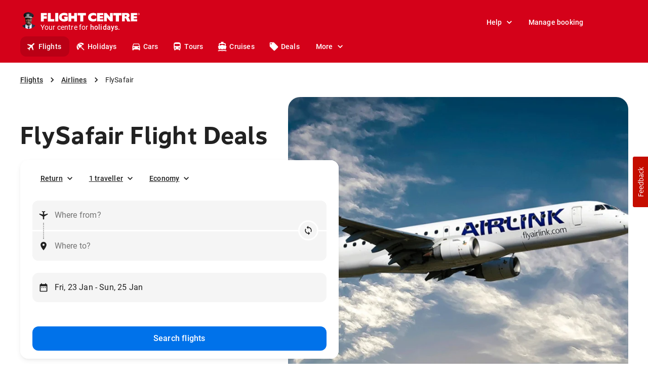

--- FILE ---
content_type: application/javascript
request_url: https://www.flightcentre.co.za/assets/web/next-assets/_next-fc/_next/static/chunks/4724-b86dc772bad5783a.js
body_size: 3939
content:
"use strict";(self.webpackChunk_N_E=self.webpackChunk_N_E||[]).push([[4724],{2290:(e,r,t)=>{t.d(r,{$b:()=>P,Ay:()=>T,iB:()=>S});var n=t(20015),o=t(56898),a=t(55729),i=t(60260),c=t(17582),l=t(44766),s=t(63478),u=t(88062),p=t(15715),d=t(2718),h=t(41228),f=t(36410),A=t(50918),m=t(6029);let g=["BackdropProps"],v=["anchor","BackdropProps","children","className","elevation","hideBackdrop","ModalProps","onClose","open","PaperProps","SlideProps","TransitionComponent","transitionDuration","variant"],y=(e,r)=>{let{ownerState:t}=e;return[r.root,("permanent"===t.variant||"persistent"===t.variant)&&r.docked,r.modal]},w=(0,f.Ay)(l.A,{name:"MuiDrawer",slot:"Root",overridesResolver:y})(({theme:e})=>({zIndex:(e.vars||e).zIndex.drawer})),x=(0,f.Ay)("div",{shouldForwardProp:f.ep,name:"MuiDrawer",slot:"Docked",skipVariantsResolver:!1,overridesResolver:y})({flex:"0 0 auto"}),b=(0,f.Ay)(u.A,{name:"MuiDrawer",slot:"Paper",overridesResolver:(e,r)=>{let{ownerState:t}=e;return[r.paper,r[`paperAnchor${(0,p.A)(t.anchor)}`],"temporary"!==t.variant&&r[`paperAnchorDocked${(0,p.A)(t.anchor)}`]]}})(({theme:e,ownerState:r})=>(0,o.A)({overflowY:"auto",display:"flex",flexDirection:"column",height:"100%",flex:"1 0 auto",zIndex:(e.vars||e).zIndex.drawer,WebkitOverflowScrolling:"touch",position:"fixed",top:0,outline:0},"left"===r.anchor&&{left:0},"top"===r.anchor&&{top:0,left:0,right:0,height:"auto",maxHeight:"100%"},"right"===r.anchor&&{right:0},"bottom"===r.anchor&&{top:"auto",left:0,bottom:0,right:0,height:"auto",maxHeight:"100%"},"left"===r.anchor&&"temporary"!==r.variant&&{borderRight:`1px solid ${(e.vars||e).palette.divider}`},"top"===r.anchor&&"temporary"!==r.variant&&{borderBottom:`1px solid ${(e.vars||e).palette.divider}`},"right"===r.anchor&&"temporary"!==r.variant&&{borderLeft:`1px solid ${(e.vars||e).palette.divider}`},"bottom"===r.anchor&&"temporary"!==r.variant&&{borderTop:`1px solid ${(e.vars||e).palette.divider}`})),k={left:"right",right:"left",top:"down",bottom:"up"};function P(e){return -1!==["left","right"].indexOf(e)}function S(e,r){return"rtl"===e.direction&&P(r)?k[r]:r}let T=a.forwardRef(function(e,r){let t=(0,h.A)({props:e,name:"MuiDrawer"}),l=(0,d.A)(),u={enter:l.transitions.duration.enteringScreen,exit:l.transitions.duration.leavingScreen},{anchor:f="left",BackdropProps:y,children:P,className:T,elevation:M=16,hideBackdrop:D=!1,ModalProps:{BackdropProps:B}={},onClose:$,open:E=!1,PaperProps:R={},SlideProps:H,TransitionComponent:Y=s.A,transitionDuration:j=u,variant:X="temporary"}=t,C=(0,n.A)(t.ModalProps,g),L=(0,n.A)(t,v),N=a.useRef(!1);a.useEffect(()=>{N.current=!0},[]);let W=S(l,f),I=(0,o.A)({},t,{anchor:f,elevation:M,open:E,variant:X},L),z=(e=>{let{classes:r,anchor:t,variant:n}=e,o={root:["root"],docked:[("permanent"===n||"persistent"===n)&&"docked"],modal:["modal"],paper:["paper",`paperAnchor${(0,p.A)(t)}`,"temporary"!==n&&`paperAnchorDocked${(0,p.A)(t)}`]};return(0,c.A)(o,A.S,r)})(I),O=(0,m.jsx)(b,(0,o.A)({elevation:"temporary"===X?M:0,square:!0},R,{className:(0,i.A)(z.paper,R.className),ownerState:I,children:P}));if("permanent"===X)return(0,m.jsx)(x,(0,o.A)({className:(0,i.A)(z.root,z.docked,T),ownerState:I,ref:r},L,{children:O}));let F=(0,m.jsx)(Y,(0,o.A)({in:E,direction:k[W],timeout:j,appear:N.current},H,{children:O}));return"persistent"===X?(0,m.jsx)(x,(0,o.A)({className:(0,i.A)(z.root,z.docked,T),ownerState:I,ref:r},L,{children:F})):(0,m.jsx)(w,(0,o.A)({BackdropProps:(0,o.A)({},y,B,{transitionDuration:j}),className:(0,i.A)(z.root,z.modal,T),open:E,ownerState:I,onClose:$,hideBackdrop:D,ref:r},L,C,{children:F}))})},13006:(e,r,t)=>{t.d(r,{A:()=>i});var n=t(55729),o=t(42752),a=t(6029);let i=function(e){let{children:r,defer:t=!1,fallback:i=null}=e,[c,l]=n.useState(!1);return(0,o.A)(()=>{t||l(!0)},[t]),n.useEffect(()=>{t&&l(!0)},[t]),(0,a.jsx)(n.Fragment,{children:c?r:i})}},50918:(e,r,t)=>{t.d(r,{A:()=>i,S:()=>a});var n=t(16492),o=t(46720);function a(e){return(0,o.A)("MuiDrawer",e)}let i=(0,n.A)("MuiDrawer",["root","docked","paper","paperAnchorLeft","paperAnchorRight","paperAnchorTop","paperAnchorBottom","paperAnchorDockedLeft","paperAnchorDockedRight","paperAnchorDockedTop","paperAnchorDockedBottom","modal"])},74724:(e,r,t)=>{t.d(r,{A:()=>R});var n=t(56898),o=t(20015),a=t(55729),i=t(56760),c=t(70974),l=t(13006),s=t(2290),u=t(25585),p=t(5421),d=t(57724),h=t(66715),f=t(91195),A=t(2718),m=t(17891),g=t(60260),v=t(36410),y=t(15715),w=t(6029);let x=["anchor","classes","className","width","style"],b=(0,v.Ay)("div")(({theme:e,ownerState:r})=>(0,n.A)({position:"fixed",top:0,left:0,bottom:0,zIndex:e.zIndex.drawer-1},"left"===r.anchor&&{right:"auto"},"right"===r.anchor&&{left:"auto",right:0},"top"===r.anchor&&{bottom:"auto",right:0},"bottom"===r.anchor&&{top:"auto",bottom:0,right:0})),k=a.forwardRef(function(e,r){let{anchor:t,classes:a={},className:i,width:c,style:l}=e,u=(0,o.A)(e,x);return(0,w.jsx)(b,(0,n.A)({className:(0,g.A)("PrivateSwipeArea-root",a.root,a[`anchor${(0,y.A)(t)}`],i),ref:r,style:(0,n.A)({[(0,s.$b)(t)?"width":"height"]:c},l),ownerState:e},u))}),P=["BackdropProps"],S=["anchor","disableBackdropTransition","disableDiscovery","disableSwipeToOpen","hideBackdrop","hysteresis","allowSwipeInChildren","minFlingVelocity","ModalProps","onClose","onOpen","open","PaperProps","SwipeAreaProps","swipeAreaWidth","transitionDuration","variant"],T=null;function M(e,r,t){return"right"===e?t.body.offsetWidth-r[0].pageX:r[0].pageX}function D(e,r,t){return"bottom"===e?t.innerHeight-r[0].clientY:r[0].clientY}function B(e,r){return e?r.clientWidth:r.clientHeight}function $(e,r,t,n){return Math.min(Math.max(t?r-e:n+r-e,0),n)}let E="undefined"!=typeof navigator&&/iPad|iPhone|iPod/.test(navigator.userAgent),R=a.forwardRef(function(e,r){let t=(0,c.A)({name:"MuiSwipeableDrawer",props:e}),g=(0,A.A)(),v={enter:g.transitions.duration.enteringScreen,exit:g.transitions.duration.leavingScreen},{anchor:y="left",disableBackdropTransition:x=!1,disableDiscovery:b=!1,disableSwipeToOpen:R=E,hideBackdrop:H,hysteresis:Y=.52,allowSwipeInChildren:j=!1,minFlingVelocity:X=450,ModalProps:{BackdropProps:C}={},onClose:L,onOpen:N,open:W=!1,PaperProps:I={},SwipeAreaProps:z,swipeAreaWidth:O=20,transitionDuration:F=v,variant:V="temporary"}=t,_=(0,o.A)(t.ModalProps,P),q=(0,o.A)(t,S),[G,J]=a.useState(!1),K=a.useRef({isSwiping:null}),Q=a.useRef(),U=a.useRef(),Z=a.useRef(),ee=(0,u.A)(I.ref,Z),er=a.useRef(!1),et=a.useRef();(0,f.A)(()=>{et.current=null},[W]);let en=a.useCallback((e,r={})=>{let{mode:t=null,changeTransition:n=!0}=r,o=-1!==["right","bottom"].indexOf((0,s.iB)(g,y))?1:-1,a=(0,s.$b)(y),i=a?`translate(${o*e}px, 0)`:`translate(0, ${o*e}px)`,c=Z.current.style;c.webkitTransform=i,c.transform=i;let l="";if(t&&(l=g.transitions.create("all",(0,m.c)({easing:void 0,style:void 0,timeout:F},{mode:t}))),n&&(c.webkitTransition=l,c.transition=l),!x&&!H){let r=U.current.style;r.opacity=1-e/B(a,Z.current),n&&(r.webkitTransition=l,r.transition=l)}},[y,x,H,g,F]),eo=(0,h.A)(e=>{let r;if(!er.current)return;if(T=null,er.current=!1,i.flushSync(()=>{J(!1)}),!K.current.isSwiping){K.current.isSwiping=null;return}K.current.isSwiping=null;let t=(0,s.iB)(g,y),n=(0,s.$b)(y);r=n?M(t,e.changedTouches,(0,p.A)(e.currentTarget)):D(t,e.changedTouches,(0,d.A)(e.currentTarget));let o=n?K.current.startX:K.current.startY,a=B(n,Z.current),c=$(r,o,W,a),l=c/a;if(Math.abs(K.current.velocity)>X&&(et.current=1e3*Math.abs((a-c)/K.current.velocity)),W)return void(K.current.velocity>X||l>Y?L():en(0,{mode:"exit"}));K.current.velocity<-X||1-l>Y?N():en(B(n,Z.current),{mode:"enter"})}),ea=(e=!1)=>{if(!G){(e||!(b&&j))&&i.flushSync(()=>{J(!0)});let r=(0,s.$b)(y);!W&&Z.current&&en(B(r,Z.current)+(b?15:-20),{changeTransition:!1}),K.current.velocity=0,K.current.lastTime=null,K.current.lastTranslate=null,K.current.paperHit=!1,er.current=!0}},ei=(0,h.A)(e=>{if(!Z.current||!er.current||null!==T&&T!==K.current)return;ea(!0);let r=(0,s.iB)(g,y),t=(0,s.$b)(y),n=M(r,e.touches,(0,p.A)(e.currentTarget)),o=D(r,e.touches,(0,d.A)(e.currentTarget));if(W&&Z.current.contains(e.target)&&null===T){if(function({domTreeShapes:e,start:r,current:t,anchor:n}){let o={x:"scrollLeft",y:"scrollTop"},a={x:"scrollWidth",y:"scrollHeight"},i={x:"clientWidth",y:"clientHeight"};return e.some(e=>{let c=t>=r;("top"===n||"left"===n)&&(c=!c);let l="left"===n||"right"===n?"x":"y",s=Math.round(e[o[l]]),u=s+e[i[l]]<e[a[l]];return!!c&&!!u||!c&&!!(s>0)})}({domTreeShapes:function(e,r){let t=[];for(;e&&e!==r.parentElement;){let n=(0,d.A)(r).getComputedStyle(e);"absolute"===n.getPropertyValue("position")||"hidden"===n.getPropertyValue("overflow-x")||(e.clientWidth>0&&e.scrollWidth>e.clientWidth||e.clientHeight>0&&e.scrollHeight>e.clientHeight)&&t.push(e),e=e.parentElement}return t}(e.target,Z.current),start:t?K.current.startX:K.current.startY,current:t?n:o,anchor:y})){T=!0;return}T=K.current}if(null==K.current.isSwiping){let r=Math.abs(n-K.current.startX),a=Math.abs(o-K.current.startY),i=t?r>a&&r>3:a>r&&a>3;if(i&&e.cancelable&&e.preventDefault(),!0===i||(t?a>3:r>3)){if(K.current.isSwiping=i,!i)return void eo(e);K.current.startX=n,K.current.startY=o,b||W||(t?K.current.startX-=20:K.current.startY-=20)}}if(!K.current.isSwiping)return;let a=B(t,Z.current),i=t?K.current.startX:K.current.startY;W&&!K.current.paperHit&&(i=Math.min(i,a));let c=$(t?n:o,i,W,a);if(W)if(K.current.paperHit)0===c&&(K.current.startX=n,K.current.startY=o);else{if(!(t?n<a:o<a))return;K.current.paperHit=!0,K.current.startX=n,K.current.startY=o}null===K.current.lastTranslate&&(K.current.lastTranslate=c,K.current.lastTime=performance.now()+1);let l=(c-K.current.lastTranslate)/(performance.now()-K.current.lastTime)*1e3;K.current.velocity=.4*K.current.velocity+.6*l,K.current.lastTranslate=c,K.current.lastTime=performance.now(),e.cancelable&&e.preventDefault(),en(c)}),ec=(0,h.A)(e=>{if(e.defaultPrevented||e.defaultMuiPrevented||W&&(H||!U.current.contains(e.target))&&!Z.current.contains(e.target))return;let r=(0,s.iB)(g,y),t=(0,s.$b)(y),n=M(r,e.touches,(0,p.A)(e.currentTarget)),o=D(r,e.touches,(0,d.A)(e.currentTarget));if(!W){var a;if(R||!(e.target===Q.current||null!=(a=Z.current)&&a.contains(e.target)&&("function"==typeof j?j(e,Q.current,Z.current):j)))return;if(t){if(n>O)return}else if(o>O)return}e.defaultMuiPrevented=!0,T=null,K.current.startX=n,K.current.startY=o,ea()});return a.useEffect(()=>{if("temporary"===V){let e=(0,p.A)(Z.current);return e.addEventListener("touchstart",ec),e.addEventListener("touchmove",ei,{passive:!W}),e.addEventListener("touchend",eo),()=>{e.removeEventListener("touchstart",ec),e.removeEventListener("touchmove",ei,{passive:!W}),e.removeEventListener("touchend",eo)}}},[V,W,ec,ei,eo]),a.useEffect(()=>()=>{T===K.current&&(T=null)},[]),a.useEffect(()=>{W||J(!1)},[W]),(0,w.jsxs)(a.Fragment,{children:[(0,w.jsx)(s.Ay,(0,n.A)({open:"temporary"===V&&!!G||W,variant:V,ModalProps:(0,n.A)({BackdropProps:(0,n.A)({},C,{ref:U})},"temporary"===V&&{keepMounted:!0},_),hideBackdrop:H,PaperProps:(0,n.A)({},I,{style:(0,n.A)({pointerEvents:"temporary"!==V||W||j?"":"none"},I.style),ref:ee}),anchor:y,transitionDuration:et.current||F,onClose:L,ref:r},q)),!R&&"temporary"===V&&(0,w.jsx)(l.A,{children:(0,w.jsx)(k,(0,n.A)({anchor:y,ref:Q,width:O},z))})]})})}}]);

--- FILE ---
content_type: application/javascript
request_url: https://www.flightcentre.co.za/assets/web/next-assets/_next-fc/_next/static/chunks/634-429c8baa78908cce.js
body_size: 2465
content:
"use strict";(self.webpackChunk_N_E=self.webpackChunk_N_E||[]).push([[634],{25550:(e,t,r)=>{r.d(t,{A:()=>s,e:()=>o});var n=r(16492),i=r(46720);function o(e){return(0,i.A)("MuiMenu",e)}let s=(0,n.A)("MuiMenu",["root","paper","list"])},38120:(e,t,r)=>{r.d(t,{A:()=>s,H:()=>o});var n=r(16492),i=r(46720);function o(e){return(0,i.A)("MuiList",e)}let s=(0,n.A)("MuiList",["root","padding","dense","subheader"])},44696:(e,t,r)=>{r.d(t,{A:()=>A});var n=r(20015),i=r(56898),o=r(55729),s=r(60260),l=r(17582),a=r(36410),u=r(41228),d=r(61011),c=r(38120),p=r(6029);let f=["children","className","component","dense","disablePadding","subheader"],h=(0,a.Ay)("ul",{name:"MuiList",slot:"Root",overridesResolver:(e,t)=>{let{ownerState:r}=e;return[t.root,!r.disablePadding&&t.padding,r.dense&&t.dense,r.subheader&&t.subheader]}})(({ownerState:e})=>(0,i.A)({listStyle:"none",margin:0,padding:0,position:"relative"},!e.disablePadding&&{paddingTop:8,paddingBottom:8},e.subheader&&{paddingTop:0})),A=o.forwardRef(function(e,t){let r=(0,u.A)({props:e,name:"MuiList"}),{children:a,className:A,component:v="ul",dense:m=!1,disablePadding:g=!1,subheader:b}=r,y=(0,n.A)(r,f),M=o.useMemo(()=>({dense:m}),[m]),w=(0,i.A)({},r,{component:v,dense:m,disablePadding:g}),x=(e=>{let{classes:t,disablePadding:r,dense:n,subheader:i}=e;return(0,l.A)({root:["root",!r&&"padding",n&&"dense",i&&"subheader"]},c.H,t)})(w);return(0,p.jsx)(d.A.Provider,{value:M,children:(0,p.jsxs)(h,(0,i.A)({as:v,className:(0,s.A)(x.root,A),ref:t,ownerState:w},y,{children:[b,a]}))})})},48686:(e,t,r)=>{r.d(t,{A:()=>m});var n=r(56898),i=r(20015),o=r(55729);r(55907);var s=r(5421),l=r(44696);let a=r(37918).A;var u=r(25585),d=r(91195),c=r(6029);let p=["actions","autoFocus","autoFocusItem","children","className","disabledItemsFocusable","disableListWrap","onKeyDown","variant"];function f(e,t,r){return e===t?e.firstChild:t&&t.nextElementSibling?t.nextElementSibling:r?null:e.firstChild}function h(e,t,r){return e===t?r?e.firstChild:e.lastChild:t&&t.previousElementSibling?t.previousElementSibling:r?null:e.lastChild}function A(e,t){if(void 0===t)return!0;let r=e.innerText;return void 0===r&&(r=e.textContent),0!==(r=r.trim().toLowerCase()).length&&(t.repeating?r[0]===t.keys[0]:0===r.indexOf(t.keys.join("")))}function v(e,t,r,n,i,o){let s=!1,l=i(e,t,!!t&&r);for(;l;){if(l===e.firstChild){if(s)return!1;s=!0}let t=!n&&(l.disabled||"true"===l.getAttribute("aria-disabled"));if(l.hasAttribute("tabindex")&&A(l,o)&&!t)return l.focus(),!0;l=i(e,l,r)}return!1}let m=o.forwardRef(function(e,t){let{actions:r,autoFocus:m=!1,autoFocusItem:g=!1,children:b,className:y,disabledItemsFocusable:M=!1,disableListWrap:w=!1,onKeyDown:x,variant:C="selectedMenu"}=e,P=(0,i.A)(e,p),k=o.useRef(null),E=o.useRef({keys:[],repeating:!0,previousKeyMatched:!0,lastTime:null});(0,d.A)(()=>{m&&k.current.focus()},[m]),o.useImperativeHandle(r,()=>({adjustStyleForScrollbar:(e,t)=>{let r=!k.current.style.width;if(e.clientHeight<k.current.clientHeight&&r){let r=`${a((0,s.A)(e))}px`;k.current.style["rtl"===t.direction?"paddingLeft":"paddingRight"]=r,k.current.style.width=`calc(100% + ${r})`}return k.current}}),[]);let D=(0,u.A)(k,t),R=-1;o.Children.forEach(b,(e,t)=>{o.isValidElement(e)&&(e.props.disabled||("selectedMenu"===C&&e.props.selected?R=t:-1===R&&(R=t)))});let S=o.Children.map(b,(e,t)=>{if(t===R){let t={};return g&&(t.autoFocus=!0),void 0===e.props.tabIndex&&"selectedMenu"===C&&(t.tabIndex=0),o.cloneElement(e,t)}return e});return(0,c.jsx)(l.A,(0,n.A)({role:"menu",ref:D,className:y,onKeyDown:e=>{let t=k.current,r=e.key,n=(0,s.A)(t).activeElement;if("ArrowDown"===r)e.preventDefault(),v(t,n,w,M,f);else if("ArrowUp"===r)e.preventDefault(),v(t,n,w,M,h);else if("Home"===r)e.preventDefault(),v(t,null,w,M,f);else if("End"===r)e.preventDefault(),v(t,null,w,M,h);else if(1===r.length){let i=E.current,o=r.toLowerCase(),s=performance.now();i.keys.length>0&&(s-i.lastTime>500?(i.keys=[],i.repeating=!0,i.previousKeyMatched=!0):i.repeating&&o!==i.keys[0]&&(i.repeating=!1)),i.lastTime=s,i.keys.push(o);let l=n&&!i.repeating&&A(n,i);i.previousKeyMatched&&(l||v(t,n,!1,M,f,i))?e.preventDefault():i.previousKeyMatched=!1}x&&x(e)},tabIndex:m?0:-1},P,{children:S}))})},61011:(e,t,r)=>{r.d(t,{A:()=>n});let n=r(55729).createContext({})},80634:(e,t,r)=>{r.d(t,{A:()=>x});var n=r(56898),i=r(20015),o=r(55729);r(55907);var s=r(60260),l=r(17582),a=r(48686),u=r(88062),d=r(57098),c=r(36410),p=r(2718),f=r(41228),h=r(25550),A=r(6029);let v=["onEntering"],m=["autoFocus","children","disableAutoFocusItem","MenuListProps","onClose","open","PaperProps","PopoverClasses","transitionDuration","TransitionProps","variant"],g={vertical:"top",horizontal:"right"},b={vertical:"top",horizontal:"left"},y=(0,c.Ay)(d.Ay,{shouldForwardProp:e=>(0,c.ep)(e)||"classes"===e,name:"MuiMenu",slot:"Root",overridesResolver:(e,t)=>t.root})({}),M=(0,c.Ay)(u.A,{name:"MuiMenu",slot:"Paper",overridesResolver:(e,t)=>t.paper})({maxHeight:"calc(100% - 96px)",WebkitOverflowScrolling:"touch"}),w=(0,c.Ay)(a.A,{name:"MuiMenu",slot:"List",overridesResolver:(e,t)=>t.list})({outline:0}),x=o.forwardRef(function(e,t){let r=(0,f.A)({props:e,name:"MuiMenu"}),{autoFocus:a=!0,children:u,disableAutoFocusItem:d=!1,MenuListProps:c={},onClose:x,open:C,PaperProps:P={},PopoverClasses:k,transitionDuration:E="auto",TransitionProps:{onEntering:D}={},variant:R="selectedMenu"}=r,S=(0,i.A)(r.TransitionProps,v),F=(0,i.A)(r,m),T=(0,p.A)(),L="rtl"===T.direction,N=(0,n.A)({},r,{autoFocus:a,disableAutoFocusItem:d,MenuListProps:c,onEntering:D,PaperProps:P,transitionDuration:E,TransitionProps:S,variant:R}),j=(e=>{let{classes:t}=e;return(0,l.A)({root:["root"],paper:["paper"],list:["list"]},h.e,t)})(N),I=a&&!d&&C,K=o.useRef(null),H=-1;return o.Children.map(u,(e,t)=>{o.isValidElement(e)&&(e.props.disabled||("selectedMenu"===R&&e.props.selected?H=t:-1===H&&(H=t)))}),(0,A.jsx)(y,(0,n.A)({onClose:x,anchorOrigin:{vertical:"bottom",horizontal:L?"right":"left"},transformOrigin:L?g:b,PaperProps:(0,n.A)({component:M},P,{classes:(0,n.A)({},P.classes,{root:j.paper})}),className:j.root,open:C,ref:t,transitionDuration:E,TransitionProps:(0,n.A)({onEntering:(e,t)=>{K.current&&K.current.adjustStyleForScrollbar(e,T),D&&D(e,t)}},S),ownerState:N},F,{classes:k,children:(0,A.jsx)(w,(0,n.A)({onKeyDown:e=>{"Tab"===e.key&&(e.preventDefault(),x&&x(e,"tabKeyDown"))},actions:K,autoFocus:a&&(-1===H||d),autoFocusItem:I,variant:R},c,{className:(0,s.A)(j.list,c.className),children:u}))}))})}}]);

--- FILE ---
content_type: application/javascript
request_url: https://www.flightcentre.co.za/assets/web/next-assets/_next-fc/_next/static/chunks/4321-6758d627efeeb55c.js
body_size: 10669
content:
(self.webpackChunk_N_E=self.webpackChunk_N_E||[]).push([[4321],{6502:(e,t,r)=>{"use strict";r.d(t,{A:()=>u});var n=r(55729),a=r(51386),i=r(49546),o=r(2538),s=function(e,t){var r={};for(var n in e)Object.prototype.hasOwnProperty.call(e,n)&&0>t.indexOf(n)&&(r[n]=e[n]);if(null!=e&&"function"==typeof Object.getOwnPropertySymbols)for(var a=0,n=Object.getOwnPropertySymbols(e);a<n.length;a++)0>t.indexOf(n[a])&&Object.prototype.propertyIsEnumerable.call(e,n[a])&&(r[n[a]]=e[n[a]]);return r};let l=(0,o.I)("span")(({theme:e})=>({marginRight:e.spacing(1.5),width:e.spacing(6),height:e.spacing(6)})),c=(0,o.I)(a.A)({display:"flex",alignItems:"center",alignContent:"center"}),u=e=>{var{id:t,startIcon:r,text:a,variant:o="bodyMd",color:u}=e,d=s(e,["id","startIcon","text","variant","color"]);return n.createElement(c,Object.assign({"data-testid":`IconText${t?`-${t}`:""}`},d),r&&n.createElement(l,null,r),n.createElement(i.A,{variant:o,color:u},a))}},11731:(e,t,r)=>{"use strict";r.d(t,{G:()=>l});var n=r(6029);r(55729);var a=r(76338),i=r(2538),o=r(38833);let s=(0,i.I)(a.A,{shouldForwardProp:e=>!["iconSize","color"].includes(e)})(({theme:e,iconSize:t="20px",color:r})=>({svg:{width:t,height:t},color:r||e.token.color.neutral.icon.weak[" "].value})),l=e=>{var{defaultValue:t,value:r,name:a,readOnly:i=!1,disabled:l=!1,precision:c,iconSize:u,color:d,max:p,onChange:g,onChangeActive:h,getLabelText:m}=e,b=function(e,t){if(null==e)return{};var r,n,a=function(e,t){if(null==e)return{};var r,n,a={},i=Object.keys(e);for(n=0;n<i.length;n++)r=i[n],t.indexOf(r)>=0||(a[r]=e[r]);return a}(e,t);if(Object.getOwnPropertySymbols){var i=Object.getOwnPropertySymbols(e);for(n=0;n<i.length;n++)r=i[n],!(t.indexOf(r)>=0)&&Object.prototype.propertyIsEnumerable.call(e,r)&&(a[r]=e[r])}return a}(e,["defaultValue","value","name","readOnly","disabled","precision","iconSize","color","max","onChange","onChangeActive","getLabelText"]);let v=(0,o.z)("Rating");return(0,n.jsx)(s,function(e){for(var t=1;t<arguments.length;t++){var r=null!=arguments[t]?arguments[t]:{},n=Object.keys(r);"function"==typeof Object.getOwnPropertySymbols&&(n=n.concat(Object.getOwnPropertySymbols(r).filter(function(e){return Object.getOwnPropertyDescriptor(r,e).enumerable}))),n.forEach(function(t){var n;n=r[t],t in e?Object.defineProperty(e,t,{value:n,enumerable:!0,configurable:!0,writable:!0}):e[t]=n})}return e}({name:a,defaultValue:t,value:r,readOnly:i,disabled:l,precision:c,iconSize:u,color:d,max:p,onChange:g,onChangeActive:h,getLabelText:m,"data-testid":"Rating"},v,b))}},20117:(e,t,r)=>{"use strict";var n=r(54284);t.A=void 0;var a=n(r(56573)),i=r(6029);t.A=(0,a.default)((0,i.jsx)("circle",{cx:"12",cy:"12",r:"8"}),"FiberManualRecord")},29597:(e,t,r)=>{"use strict";r.d(t,{Wx:()=>c});var n=r(55729),a=Object.defineProperty,i=new Map,o=new WeakMap,s=0,l=void 0;function c({threshold:e,delay:t,trackVisibility:r,rootMargin:a,root:u,triggerOnce:d,skip:p,initialInView:g,fallbackInView:h,onChange:m}={}){var b;let[v,f]=n.useState(null),y=n.useRef(),[O,w]=n.useState({inView:!!g,entry:void 0});y.current=m,n.useEffect(()=>{let n;if(!p&&v)return n=function(e,t,r={},n=l){if(void 0===window.IntersectionObserver&&void 0!==n){let a=e.getBoundingClientRect();return t(n,{isIntersecting:n,target:e,intersectionRatio:"number"==typeof r.threshold?r.threshold:0,time:0,boundingClientRect:a,intersectionRect:a,rootBounds:a}),()=>{}}let{id:a,observer:c,elements:u}=function(e){let t=Object.keys(e).sort().filter(t=>void 0!==e[t]).map(t=>{var r;return`${t}_${"root"===t?!(r=e.root)?"0":(o.has(r)||(s+=1,o.set(r,s.toString())),o.get(r)):e[t]}`}).toString(),r=i.get(t);if(!r){let n,a=new Map,o=new IntersectionObserver(t=>{t.forEach(t=>{var r;let i=t.isIntersecting&&n.some(e=>t.intersectionRatio>=e);e.trackVisibility&&void 0===t.isVisible&&(t.isVisible=i),null==(r=a.get(t.target))||r.forEach(e=>{e(i,t)})})},e);n=o.thresholds||(Array.isArray(e.threshold)?e.threshold:[e.threshold||0]),r={id:t,observer:o,elements:a},i.set(t,r)}return r}(r),d=u.get(e)||[];return u.has(e)||u.set(e,d),d.push(t),c.observe(e),function(){d.splice(d.indexOf(t),1),0===d.length&&(u.delete(e),c.unobserve(e)),0===u.size&&(c.disconnect(),i.delete(a))}}(v,(e,t)=>{w({inView:e,entry:t}),y.current&&y.current(e,t),t.isIntersecting&&d&&n&&(n(),n=void 0)},{root:u,rootMargin:a,threshold:e,trackVisibility:r,delay:t},h),()=>{n&&n()}},[Array.isArray(e)?e.toString():e,v,u,a,d,p,r,h,t]);let x=null==(b=O.entry)?void 0:b.target,$=n.useRef();v||!x||d||p||$.current===x||($.current=x,w({inView:!!g,entry:void 0}));let j=[f,O.inView,O.entry];return j.ref=j[0],j.inView=j[1],j.entry=j[2],j}n.Component},32195:(e,t,r)=>{"use strict";r.d(t,{A:()=>a});var n=r(6029);let a=(0,r(60303).A)([(0,n.jsx)("path",{d:"M9.148 11.2612h2.8448l.1264-3.6095 4.0912-2.362a1.2867 1.2867 0 0 0 .4716-1.76 1.2867 1.2867 0 0 0-1.76-.4716l-4.0912 2.362-7.155-3.8035-1.4877.859 5.2954 4.8771-4.0912 2.3621-1.9748-.8435-1.1157.6442 2.247 2.174.7592 3.033 1.1158-.6442.2568-2.1319 4.0912-2.3621z"},"0"),(0,n.jsx)("path",{d:"M18.5382 16.7582c-1.3036 0-2.3558-1.0523-2.3558-2.3558 0-1.3036 1.0522-2.3559 2.3558-2.3559s2.3559 1.0523 2.3559 2.3559-1.0523 2.3558-2.3559 2.3558m-9.4235-4.7117h4.7118c.8638 0 1.5706.7067 1.5706 1.5706v3.9264h6.2823v-6.2823c0-.4319.3534-.7853.7853-.7853s.7853.3534.7853.7853V21.47c0 .4319-.3534.7853-.7853.7853s-.7853-.3534-.7853-.7853v-1.5706H7.5441V21.47c0 .4319-.3534.7853-.7853.7853s-.7853-.3534-.7853-.7853v-6.2823c0-1.7355 1.4057-3.1412 3.1412-3.1412"},"1")],"FlightPlusStay")},32357:(e,t,r)=>{"use strict";var n=r(54284);t.A=void 0;var a=n(r(56573)),i=r(6029);t.A=(0,a.default)((0,i.jsx)("path",{d:"m1 9 2 2c4.97-4.97 13.03-4.97 18 0l2-2C16.93 2.93 7.08 2.93 1 9zm8 8 3 3 3-3c-1.65-1.66-4.34-1.66-6 0zm-4-4 2 2c2.76-2.76 7.24-2.76 10 0l2-2C15.14 9.14 8.87 9.14 5 13z"}),"Wifi")},34729:(e,t,r)=>{"use strict";var n=r(54284);t.A=void 0;var a=n(r(56573)),i=r(6029);t.A=(0,a.default)((0,i.jsx)("path",{d:"M9 11H7v2h2v-2zm4 0h-2v2h2v-2zm4 0h-2v2h2v-2zm2-7h-1V2h-2v2H8V2H6v2H5c-1.11 0-1.99.9-1.99 2L3 20c0 1.1.89 2 2 2h14c1.1 0 2-.9 2-2V6c0-1.1-.9-2-2-2zm0 16H5V9h14v11z"}),"DateRange")},41759:(e,t,r)=>{"use strict";r.d(t,{_:()=>s});var n=r(6029);r(55729);var a=r(2538),i=r(38833);let o=(0,a.I)("img")(({theme:e,radius:t="base",width:r,height:n})=>({borderRadius:e.token.radius[t].value,height:null!=n?n:"auto",width:null!=r?r:"auto"})),s=e=>{var{alt:t="",radius:r="base",src:a,width:s,height:l}=e,c=function(e,t){if(null==e)return{};var r,n,a=function(e,t){if(null==e)return{};var r,n,a={},i=Object.keys(e);for(n=0;n<i.length;n++)r=i[n],t.indexOf(r)>=0||(a[r]=e[r]);return a}(e,t);if(Object.getOwnPropertySymbols){var i=Object.getOwnPropertySymbols(e);for(n=0;n<i.length;n++)r=i[n],!(t.indexOf(r)>=0)&&Object.prototype.propertyIsEnumerable.call(e,r)&&(a[r]=e[r])}return a}(e,["alt","radius","src","width","height"]);let u=(0,i.z)("Image");return(0,n.jsx)(o,function(e){for(var t=1;t<arguments.length;t++){var r=null!=arguments[t]?arguments[t]:{},n=Object.keys(r);"function"==typeof Object.getOwnPropertySymbols&&(n=n.concat(Object.getOwnPropertySymbols(r).filter(function(e){return Object.getOwnPropertyDescriptor(r,e).enumerable}))),n.forEach(function(t){var n;n=r[t],t in e?Object.defineProperty(e,t,{value:n,enumerable:!0,configurable:!0,writable:!0}):e[t]=n})}return e}({alt:t,"data-testid":"Image",height:l,radius:r,src:a,width:s},c,u))}},42256:(e,t,r)=>{"use strict";r.d(t,{A:()=>m});var n=r(55729),a=r(51386),i=r(34902),o=r(64866),s=r(5330),l=r(2538);let c=(e,t)=>parseInt(e.spacing(t).replace("px",""),10),u=(0,l.I)(a.A)(({theme:e=(0,i.A)()})=>Object.assign(Object.assign({},e.typography.priceSm),{[e.breakpoints.down("sm")]:{fontSize:e.token.typography.size.xs.value},fontFamily:e.token.typography.family.brand.value,textAlign:"center",lineHeight:e.token.typography.height["5"].value,color:(0,o.X4)(e.palette.background.default,1),letterSpacing:0})),d=(0,l.I)(a.A)(({theme:e=(0,i.A)()})=>Object.assign(Object.assign({},e.typography.priceSm),{[e.breakpoints.down("sm")]:{fontSize:e.token.typography.size.xs.value},fontFamily:e.token.typography.family.brand.value,textAlign:"center",lineHeight:e.token.typography.height["5"].value,color:(0,o.X4)(e.palette.background.default,1),textOverflow:"ellipsis",letterSpacing:0,whiteSpace:"nowrap",overflow:"hidden",textTransform:"uppercase"})),p=(0,l.I)(a.A,{shouldForwardProp:e=>!["exclusivePadding"].includes(e)})(({theme:e=(0,i.A)(),borderRadius:t,exclusivePadding:r})=>({padding:r,borderRadius:t,backgroundColor:(0,o.X4)(e.palette.common.black,.87)})),g=(0,l.I)(a.A,{shouldForwardProp:e=>!["exclusive","exclusivePadding"].includes(e)})(({theme:e=(0,i.A)(),borderRadius:t,exclusive:r,exclusivePadding:n})=>{let a=c(e,2),o=c(e,2),s=c(e,2),l=c(e,3);return{borderRadius:t,backgroundColor:e.palette.brand.main,padding:a,maxWidth:`calc(100% - ${r?72+n+2*a+s+l:o+s}px)`}}),h=(0,l.I)(a.A,{shouldForwardProp:e=>"positionFromContainer"!==e})(({positionFromContainer:e})=>({width:"100%",display:"flex",flexDirection:"row",position:"absolute",zIndex:1,top:e,left:e})),m=({exclusive:e,wowFactorText:t,maxLength:r})=>{let a=(0,i.A)(),o=e?`${a.spacing(2)} 0 0 ${a.spacing(2)}`:a.spacing(2),l=e?`0 ${a.spacing(2)} ${a.spacing(2)} 0`:a.spacing(2),m=((0,s.A)(a.breakpoints.up(768)),a.spacing(2)),b=c(a,2);return n.createElement(n.Fragment,null,t&&""!==t&&n.createElement(h,{positionFromContainer:m},e&&n.createElement(p,{"data-testid":"test-exclusive-tag",borderRadius:o,exclusivePadding:b},n.createElement(u,null,"EXCLUSIVE")),n.createElement(g,{borderRadius:l,exclusive:null!=e&&e,exclusivePadding:b},n.createElement(d,{"data-testid":"test-wow-factor-tag"},t))))}},48411:(e,t,r)=>{"use strict";r.d(t,{v:()=>h});var n=r(6029),a=r(55729),i=r(42338),o=r(33382),s=r(39826),l=r(2538),c=r(38833),u=r(64203);function d(e){for(var t=1;t<arguments.length;t++){var r=null!=arguments[t]?arguments[t]:{},n=Object.keys(r);"function"==typeof Object.getOwnPropertySymbols&&(n=n.concat(Object.getOwnPropertySymbols(r).filter(function(e){return Object.getOwnPropertyDescriptor(r,e).enumerable}))),n.forEach(function(t){var n;n=r[t],t in e?Object.defineProperty(e,t,{value:n,enumerable:!0,configurable:!0,writable:!0}):e[t]=n})}return e}let p=(0,l.I)(i.A,{shouldForwardProp:e=>"expanded"!==e})(({expanded:e=!1})=>d({width:"100%",display:"inline-grid"},!e&&{whiteSpace:"nowrap",overflow:"hidden",textOverflow:"ellipsis",[`& .${o.A.root}`]:{whiteSpace:"nowrap",overflow:"hidden",textOverflow:"ellipsis"}})),g=(0,l.I)(u.$)({paddingLeft:0,paddingRight:0}),h=({children:e,variant:t="bodyMd",width:r,WrapperProps:o})=>{let[l,u]=(0,a.useState)(!1),h=(0,c.z)("Truncator");return(0,n.jsxs)(i.A,function(e,t){return t=null!=t?t:{},Object.getOwnPropertyDescriptors?Object.defineProperties(e,Object.getOwnPropertyDescriptors(t)):(function(e,t){var r=Object.keys(e);if(Object.getOwnPropertySymbols){var n=Object.getOwnPropertySymbols(e);r.push.apply(r,n)}return r})(Object(t)).forEach(function(r){Object.defineProperty(e,r,Object.getOwnPropertyDescriptor(t,r))}),e}(d({width:r,"data-testid":"Truncator"},o,h),{children:[(0,n.jsx)(p,{expanded:l,children:(0,n.jsx)(s.A,{variant:t,children:e})}),(0,n.jsxs)(g,{onClick:()=>u(e=>!e),children:["Read ",l?"less":"more"]})]}))};h.displayName="Truncator"},49199:(e,t,r)=>{"use strict";var n=r(54284);t.A=void 0;var a=n(r(56573)),i=r(6029);t.A=(0,a.default)([(0,i.jsx)("circle",{cx:"14.5",cy:"10.5",r:"1.25"},"0"),(0,i.jsx)("circle",{cx:"9.5",cy:"10.5",r:"1.25"},"1"),(0,i.jsx)("path",{d:"M22.94 12.66c.04-.21.06-.43.06-.66s-.02-.45-.06-.66c-.25-1.51-1.36-2.74-2.81-3.17-.53-1.12-1.28-2.1-2.19-2.91C16.36 3.85 14.28 3 12 3s-4.36.85-5.94 2.26c-.92.81-1.67 1.8-2.19 2.91-1.45.43-2.56 1.65-2.81 3.17-.04.21-.06.43-.06.66s.02.45.06.66c.25 1.51 1.36 2.74 2.81 3.17.52 1.11 1.27 2.09 2.17 2.89C7.62 20.14 9.71 21 12 21s4.38-.86 5.97-2.28c.9-.8 1.65-1.79 2.17-2.89 1.44-.43 2.55-1.65 2.8-3.17zM19 14c-.1 0-.19-.02-.29-.03-.2.67-.49 1.29-.86 1.86C16.6 17.74 14.45 19 12 19s-4.6-1.26-5.85-3.17c-.37-.57-.66-1.19-.86-1.86-.1.01-.19.03-.29.03-1.1 0-2-.9-2-2s.9-2 2-2c.1 0 .19.02.29.03.2-.67.49-1.29.86-1.86C7.4 6.26 9.55 5 12 5s4.6 1.26 5.85 3.17c.37.57.66 1.19.86 1.86.1-.01.19-.03.29-.03 1.1 0 2 .9 2 2s-.9 2-2 2zM7.5 14c.76 1.77 2.49 3 4.5 3s3.74-1.23 4.5-3h-9z"},"2")],"ChildCare")},52704:(e,t,r)=>{"use strict";var n=r(54284);t.A=void 0;var a=n(r(56573)),i=r(6029);t.A=(0,a.default)((0,i.jsx)("path",{d:"M12 2C6.47 2 2 6.47 2 12s4.47 10 10 10 10-4.47 10-10S17.53 2 12 2z"}),"Circle")},53949:(e,t,r)=>{"use strict";var n=r(54284);t.A=void 0;var a=n(r(56573)),i=r(6029);t.A=(0,a.default)((0,i.jsx)("path",{d:"M6 3v6c0 2.97 2.16 5.43 5 5.91V19H8v2h8v-2h-3v-4.09c2.84-.48 5-2.94 5-5.91V3H6zm10 5H8V5h8v3z"}),"WineBar")},55218:(e,t,r)=>{"use strict";var n=r(54284);t.A=void 0;var a=n(r(56573)),i=r(6029);t.A=(0,a.default)((0,i.jsx)("path",{d:"m12 8-6 6 1.41 1.41L12 10.83l4.59 4.58L18 14z"}),"ExpandLess")},58339:(e,t,r)=>{"use strict";r.d(t,{A:()=>M});var n=r(55729),a=r(41759),i=r(48411),o=r(52613),s=r(34902),l=r(51386),c=r(80415),u=r(20006),d=r(57786),p=r(49546),g=r(34729),h=r(52704),m=r(48166),b=r(6502),v=r(42256),f=r(2538),y=r(84192);let O=(0,f.I)(p.A)(({theme:e})=>({color:e.token.color.neutral.icon.weak[" "].value})),w=e=>{let{priceFromText:t,price:r,currency:a="AUD",selection:i,per:o}=e;return n.createElement(l.A,{"data-testid":"test-cruisePriceInfo"},n.createElement(O,{variant:"captionMd"},t),n.createElement(l.A,{display:"inline-flex",alignItems:"center"},n.createElement(y.A,{amount:r,currency:a,variant:"large",showAsterisk:!0}),n.createElement(O,{variant:"priceLg",style:{margin:"0 8px"}},"/"),n.createElement(O,{variant:"captionMd"},o)),n.createElement(O,{variant:"captionMd"},i))};var x=r(7134),$=r(79874),j=r(80870),A=r(68720),k=r(53949),E=r(32357),S=r(85583),P=r(68360),I=r(49199);let C={verticalAlign:"middle",width:"20px",height:"20px"},z=e=>{let{inclusions:t={}}=e,r=(0,s.A)();return n.createElement(l.A,{p:3,sx:{backgroundColor:r.token.color.neutral.background.medium[" "].value,borderRadius:r.token.radius.base.value},"data-testid":"test-cruiseInclusions"},n.createElement(p.A,{variant:"bodySm"},"Included value:"),Object.keys(t).map((e,r)=>{var a;return n.createElement(l.A,{alignItems:"center",mr:3,key:r},n.createElement(b.A,{text:null!=(a=t[e])?a:"",startIcon:(e=>{switch(e){case"flight":return n.createElement(x.A,{sx:Object.assign(Object.assign({},C),{transform:"rotate(50deg)"})});case"stay":return n.createElement($.A,{sx:Object.assign({},C)});case"tour":case"dayTour":return n.createElement(j.A,{sx:Object.assign({},C)});case"cruise":return n.createElement(A.A,{sx:Object.assign({},C)});case"drinks":return n.createElement(k.A,{sx:Object.assign({},C)});case"internet":return n.createElement(E.A,{sx:Object.assign({},C)});case"credit":case"deposit":return n.createElement(S.A,{sx:Object.assign({},C)});case"carHire":return n.createElement(P.A,{sx:Object.assign({},C)});case"family":return n.createElement(I.A,{sx:Object.assign({},C)});default:return}})(e),variant:"bodySm"}))}))},R=(0,f.I)(l.A)(({theme:e})=>({display:"inline-flex",height:"max-content",[e.breakpoints.up("xs")]:{paddingTop:e.spacing(4),marginBottom:0,width:"100%",border:"none"}}));(0,f.I)(l.A,{shouldForwardProp:e=>"mobileView"!==e})(({theme:e,mobileView:t})=>Object.assign(Object.assign({[e.breakpoints.up("xs")]:{width:"100%",paddingRight:"revert",height:e.spacing(46)}},!t&&{[e.breakpoints.up("sm")]:{height:e.spacing(46)},[e.breakpoints.up("md")]:{height:e.spacing(65)},[e.breakpoints.up("lg")]:{height:e.spacing(90),minWidth:"60%"},[e.breakpoints.up("xl")]:{minWidth:"60%"}}),{"& .splide":{height:"inherit"},"& li.splide__slide":Object.assign(Object.assign({[e.breakpoints.up("xs")]:{height:e.spacing(46)},[e.breakpoints.up("sm")]:{height:e.spacing(46)}},!t&&{[e.breakpoints.up("md")]:{height:e.spacing(65)}}),!t&&{[e.breakpoints.up("lg")]:{height:e.spacing(90)}}),"& .splide__slide .MuiPaper-root":{boxShadow:"none"}}));let V=(0,o.Ay)("span")(({theme:e})=>({paddingRight:e.spacing(2)})),M=e=>{let{tileLinkTarget:t,tileLink:r,images:o,cruiseLineLogo:f,title:y,cruiseLine:O,departureDate:x,numberOfNights:$,itinerary:j,priceFromText:A,price:k,currency:E="AUD",wowFactor:S,selection:P,inclusions:I,per:C="per person",footer:M,sku:L}=e.data,{onClick:D}=e,H=$>1?`${$} nights`:`${$} night`,F=(0,s.A)(),T=F.token.color.neutral.icon.weak[" "].value;return n.createElement(l.A,{"data-testid":"test-cruiseTile"},n.createElement(c.A,Object.assign({underline:"none"},t&&{target:t},{color:"inherit",component:"a",href:r,onClick:e=>{D&&D(),(e=>{let t=e.target;(t.classList.contains("MuiButton-root")||t.classList.contains("MuiButton-text"))&&e.preventDefault()})(e)},"data-testid":`cruise-sku-${L}`}),S&&n.createElement(l.A,{position:"relative"},n.createElement(v.A,Object.assign({},S))),o&&n.createElement(u.A,{sx:{height:184,borderRadius:`${F.token.radius.base.value}`},image:o[0].url,title:o[0].title,"data-testid":"test-cruiseImage",component:"img",loading:"lazy"}),n.createElement(d.A,{spacing:2},n.createElement(R,null,(null==f?void 0:f.url)&&n.createElement(a._,{src:f.url,alt:f.title,height:22,radius:"none",style:{marginRight:`${F.spacing(3)}`}}),n.createElement(l.A,{mt:-2},n.createElement(p.A,{variant:"bodyMdStrong"},y),n.createElement(p.A,{variant:"bodySm"},O))),n.createElement(l.A,{display:"inline-flex",alignItems:"center",color:T},n.createElement(b.A,{text:x,startIcon:n.createElement(g.A,{style:{verticalAlign:"middle",width:`${F.spacing(5)}`,height:`${F.spacing(5)}`}}),variant:"bodySm"}),n.createElement(h.A,{style:{verticalAlign:"middle",width:`${F.spacing(.75)}`,margin:`0 ${F.spacing(2)}`}}),n.createElement(p.A,{variant:"bodySm"},H)),n.createElement(l.A,{display:"inline-flex",color:T},n.createElement(V,null,n.createElement(m.A,{style:{verticalAlign:"middle",width:`${F.spacing(5)}`,height:`${F.spacing(5)}`}})),j.length>45?n.createElement(i.v,{variant:"bodySm"},j):n.createElement(p.A,{variant:"bodySm"},j)),I&&n.createElement(z,{inclusions:I}),k&&n.createElement(w,{priceFromText:A,price:k,currency:E,selection:P,per:C}),M&&n.createElement(l.A,{display:"inline-flex",color:T},M))))}},70273:(e,t,r)=>{"use strict";r.d(t,{v:()=>p});var n=r(6029);r(55729);var a=r(42338),i=r(39826),o=r(2538),s=r(38833);function l(e){for(var t=1;t<arguments.length;t++){var r=null!=arguments[t]?arguments[t]:{},n=Object.keys(r);"function"==typeof Object.getOwnPropertySymbols&&(n=n.concat(Object.getOwnPropertySymbols(r).filter(function(e){return Object.getOwnPropertyDescriptor(r,e).enumerable}))),n.forEach(function(t){var n;n=r[t],t in e?Object.defineProperty(e,t,{value:n,enumerable:!0,configurable:!0,writable:!0}):e[t]=n})}return e}function c(e,t){return t=null!=t?t:{},Object.getOwnPropertyDescriptors?Object.defineProperties(e,Object.getOwnPropertyDescriptors(t)):(function(e,t){var r=Object.keys(e);if(Object.getOwnPropertySymbols){var n=Object.getOwnPropertySymbols(e);r.push.apply(r,n)}return r})(Object(t)).forEach(function(r){Object.defineProperty(e,r,Object.getOwnPropertyDescriptor(t,r))}),e}let u=(0,o.I)(a.A,{shouldForwardProp:e=>!["isActive","endIcon","startIcon"].includes(e)})(({disabled:e,endIcon:t,isActive:r,size:n="medium",startIcon:a,theme:i})=>{let o={small:l({height:i.spacing(8),padding:`${i.spacing(1.5)} ${i.spacing(t?2:3)} ${i.spacing(1.5)} ${i.spacing(a?2:3)}`},i.typography.bodySmStrong),medium:l({height:i.spacing(10),padding:`${i.spacing(2.5)} ${i.spacing(t?3:4)} ${i.spacing(2.5)} ${i.spacing(a?3:4)}`},i.typography.bodySmStrong),large:l({height:i.spacing(12),padding:`${i.spacing(3)} ${i.spacing(t?4:6)} ${i.spacing(3)} ${i.spacing(a?4:6)}`},i.typography.bodyMdStrong)},s={inactive:{borderColor:i.token.color.border[" "].value},active:{backgroundColor:i.token.color.background.medium[" "].value,borderColor:i.token.color.border.active.value,"::before":{content:"''",position:"absolute",top:"-1px",right:"-1px",bottom:"-1px",left:"-1px",border:`${i.spacing(.5)} solid`,borderRadius:i.token.radius.full.value}}},u={alignItems:"center",backgroundColor:i.token.color.background[" "].value,border:`${i.spacing(.25)} solid`,borderRadius:i.token.radius.full.value,color:i.token.color.text[" "].value,display:"flex",width:"fit-content",position:"relative"};return e?c(l({},u,o[n]),{borderColor:i.token.color.border.disabled.value,color:i.token.color.text.disabled.value,":hover":{cursor:"pointer"}}):c(l({},u,o[n],s[r?"active":"inactive"]),{":hover":{borderColor:i.token.color.border.hovered.value,cursor:"pointer"},":focus-visible":{outline:"none","::before":{content:"''",position:"absolute",top:i.spacing(-1.25),right:i.spacing(-1.25),bottom:i.spacing(-1.25),left:i.spacing(-1.25),borderRadius:i.token.radius.full.value,border:`${i.spacing(.5)} solid ${i.token.color.primary.background.strong.pressed.value}`}}})}),d=(0,o.I)(a.A)(({theme:e,size:t="medium",at:r="start"})=>{let n="large"===t?6:5;return{width:e.spacing(n),height:e.spacing(n),marginLeft:e.spacing(+("end"===r)),marginRight:e.spacing(+("end"!==r)),"& svg":{width:e.spacing(n),height:e.spacing(n)}}}),p=e=>{var{ariaDescribedBy:t,disabled:r=!1,endIcon:a,isActive:o=!1,label:p,muiOverrides:g,customContent:h,onClick:m,size:b="medium",startIcon:v,component:f="button"}=e,y=function(e,t){if(null==e)return{};var r,n,a=function(e,t){if(null==e)return{};var r,n,a={},i=Object.keys(e);for(n=0;n<i.length;n++)r=i[n],t.indexOf(r)>=0||(a[r]=e[r]);return a}(e,t);if(Object.getOwnPropertySymbols){var i=Object.getOwnPropertySymbols(e);for(n=0;n<i.length;n++)r=i[n],!(t.indexOf(r)>=0)&&Object.prototype.propertyIsEnumerable.call(e,r)&&(a[r]=e[r])}return a}(e,["ariaDescribedBy","disabled","endIcon","isActive","label","muiOverrides","customContent","onClick","size","startIcon","component"]);let O=(0,s.z)("Chip");return(0,n.jsxs)(u,c(l({component:f,"aria-describedby":t,"aria-disabled":!!r,"data-testid":"Chip",disabled:r,endIcon:a,isActive:o,onClick:m,size:b,startIcon:v,sx:{boxSizing:"border-box",whiteSpace:"nowrap",userSelect:"none"}},O,g,y),{children:[v&&(0,n.jsx)(d,{size:b,at:"start",children:v}),h||(0,n.jsx)(i.A,{variant:"large"===b?"bodyMdStrong":"bodySmStrong",children:p}),a&&(0,n.jsx)(d,{size:b,at:"end",children:a})]}))}},71816:(e,t,r)=>{"use strict";var n=r(54284);t.A=void 0;var a=n(r(56573)),i=r(6029);t.A=(0,a.default)((0,i.jsx)("path",{d:"M18.5 4.5c0 1.1-.9 2-2 2s-2-.9-2-2 .9-2 2-2 2 .9 2 2zm-2.72 16.4.76.27c.62.21 1.27.33 1.96.33.84 0 1.65-.18 2.38-.5L22 22.13c-1.05.55-2.24.87-3.5.87-.86 0-1.68-.14-2.45-.41L2 17.47l.5-1.41 6.9 2.51 1.72-4.44-3.57-3.73c-.89-.94-.67-2.47.45-3.12l3.48-2.01c1.1-.64 2.52-.1 2.91 1.11l.33 1.08c.44 1.42 1.48 2.57 2.83 3.14l.52-1.6 1.43.46-1.12 3.45c-2.45-.4-4.48-2.07-5.38-4.32l-2.53 1.45 3.03 3.46-2.22 5.76 3.09 1.12 2.1-6.44c.46.18.94.31 1.44.41l-2.13 6.55z"}),"DownhillSkiing")},79199:(e,t,r)=>{"use strict";var n=r(54284);t.A=void 0;var a=n(r(56573)),i=r(6029);t.A=(0,a.default)((0,i.jsx)("path",{d:"M11 9H9V2H7v7H5V2H3v7c0 2.12 1.66 3.84 3.75 3.97V22h2.5v-9.03C11.34 12.84 13 11.12 13 9V2h-2v7zm5-3v8h2.5v8H21V2c-2.76 0-5 2.24-5 4z"}),"Restaurant")},80870:(e,t,r)=>{"use strict";var n=r(54284);t.A=void 0;var a=n(r(56573)),i=r(6029);t.A=(0,a.default)((0,i.jsx)("path",{d:"M20 12c0-1.1.9-2 2-2V6c0-1.1-.9-2-2-2H4c-1.1 0-1.99.9-1.99 2v4c1.1 0 1.99.9 1.99 2s-.89 2-2 2v4c0 1.1.9 2 2 2h16c1.1 0 2-.9 2-2v-4c-1.1 0-2-.9-2-2zm-4.42 4.8L12 14.5l-3.58 2.3 1.08-4.12-3.29-2.69 4.24-.25L12 5.8l1.54 3.95 4.24.25-3.29 2.69 1.09 4.11z"}),"LocalActivity")},84192:(e,t,r)=>{"use strict";r.d(t,{A:()=>d});var n=r(55729),a=r(49546),i=r(34902),o=r(51386),s=r(2538);let l={AUD:{locale:"en-AU",prefix:"A",decimals:2,showDecimals:!1,symbol:"$"},NZD:{locale:"en-NZ",prefix:"NZ",decimals:2,showDecimals:!1,symbol:"$"},USD:{locale:"en-US",prefix:"US",decimals:2,showDecimals:!1,symbol:"$"},CAD:{locale:"en-CA",prefix:"CA",decimals:2,showDecimals:!1,symbol:"$"},GBP:{locale:"en-GB",prefix:"GB",decimals:2,showDecimals:!1,symbol:"\xa3"},ZAR:{locale:"en-ZA",prefix:"",decimals:2,showDecimals:!1,symbol:"R"}},c=Object.keys(l),u=(0,s.I)(a.A)(({theme:e})=>({position:"relative",top:"-4px",marginLeft:e.spacing(.25)})),d=({amount:e,currency:t,variant:r="large",showAsterisk:s})=>{let d=function(e,t){let r=function(e,t){let r={prefix:"",symbol:"",displayAmount:(null==e?void 0:e.toString())||""};if(e<=0||!e||Number.isNaN(e)||!c.includes(t))return r;let{symbol:n,prefix:a}=l[t],i=e.toLocaleString();return r.prefix=a,r.displayAmount=i,r.symbol=n,r}(e,t);return`${r.symbol}${r.displayAmount}`}(e,t),p=(0,i.A)();switch(r){case"large":return n.createElement(o.A,{sx:{display:"inline"},"data-testid":"test-price"},n.createElement(a.A,{component:"span",variant:"priceLg"},d),s&&n.createElement(u,{variant:"bodySmStrong",display:"inline"},"*"));case"small":return n.createElement(o.A,{sx:{display:"flex"},"data-testid":"test-price"},n.createElement(a.A,{component:"span",variant:"priceSm",color:p.token.color.neutral.text.weak[" "].value},d,"*"));default:return n.createElement("span",null,`${d}${s?"*":""}`)}}},85583:(e,t,r)=>{"use strict";var n=r(54284);t.A=void 0;var a=n(r(56573)),i=r(6029);t.A=(0,a.default)((0,i.jsx)("path",{d:"M11.8 10.9c-2.27-.59-3-1.2-3-2.15 0-1.09 1.01-1.85 2.7-1.85 1.78 0 2.44.85 2.5 2.1h2.21c-.07-1.72-1.12-3.3-3.21-3.81V3h-3v2.16c-1.94.42-3.5 1.68-3.5 3.61 0 2.31 1.91 3.46 4.7 4.13 2.5.6 3 1.48 3 2.41 0 .69-.49 1.79-2.7 1.79-2.06 0-2.87-.92-2.98-2.1h-2.2c.12 2.19 1.76 3.42 3.68 3.83V21h3v-2.15c1.95-.37 3.5-1.5 3.5-3.55 0-2.84-2.43-3.81-4.7-4.4z"}),"AttachMoney")},90690:(e,t,r)=>{"use strict";r.d(t,{Q:()=>d});var n=r(51386),a=r(55729),i=Object.defineProperty,o=new Map,s=new WeakMap,l=0,c=void 0;a.Component;var u=function(e,t){var r={};for(var n in e)Object.prototype.hasOwnProperty.call(e,n)&&0>t.indexOf(n)&&(r[n]=e[n]);if(null!=e&&"function"==typeof Object.getOwnPropertySymbols)for(var a=0,n=Object.getOwnPropertySymbols(e);a<n.length;a++)0>t.indexOf(n[a])&&Object.prototype.propertyIsEnumerable.call(e,n[a])&&(r[n[a]]=e[n[a]]);return r};let d=e=>{var{backgroundImage:t,observerOptions:r}=e,i=u(e,["backgroundImage","observerOptions"]);let[d,p]=function({threshold:e,delay:t,trackVisibility:r,rootMargin:n,root:i,triggerOnce:u,skip:d,initialInView:p,fallbackInView:g,onChange:h}={}){var m;let[b,v]=a.useState(null),f=a.useRef(),[y,O]=a.useState({inView:!!p,entry:void 0});f.current=h,a.useEffect(()=>{let a;if(!d&&b)return a=function(e,t,r={},n=c){if(void 0===window.IntersectionObserver&&void 0!==n){let a=e.getBoundingClientRect();return t(n,{isIntersecting:n,target:e,intersectionRatio:"number"==typeof r.threshold?r.threshold:0,time:0,boundingClientRect:a,intersectionRect:a,rootBounds:a}),()=>{}}let{id:a,observer:i,elements:u}=function(e){let t=Object.keys(e).sort().filter(t=>void 0!==e[t]).map(t=>{var r;return`${t}_${"root"===t?!(r=e.root)?"0":(s.has(r)||(l+=1,s.set(r,l.toString())),s.get(r)):e[t]}`}).toString(),r=o.get(t);if(!r){let n,a=new Map,i=new IntersectionObserver(t=>{t.forEach(t=>{var r;let i=t.isIntersecting&&n.some(e=>t.intersectionRatio>=e);e.trackVisibility&&void 0===t.isVisible&&(t.isVisible=i),null==(r=a.get(t.target))||r.forEach(e=>{e(i,t)})})},e);n=i.thresholds||(Array.isArray(e.threshold)?e.threshold:[e.threshold||0]),r={id:t,observer:i,elements:a},o.set(t,r)}return r}(r),d=u.get(e)||[];return u.has(e)||u.set(e,d),d.push(t),i.observe(e),function(){d.splice(d.indexOf(t),1),0===d.length&&(u.delete(e),i.unobserve(e)),0===u.size&&(i.disconnect(),o.delete(a))}}(b,(e,t)=>{O({inView:e,entry:t}),f.current&&f.current(e,t),t.isIntersecting&&u&&a&&(a(),a=void 0)},{root:i,rootMargin:n,threshold:e,trackVisibility:r,delay:t},g),()=>{a&&a()}},[Array.isArray(e)?e.toString():e,b,i,n,u,d,r,g,t]);let w=null==(m=y.entry)?void 0:m.target,x=a.useRef();b||!w||u||d||x.current===w||(x.current=w,O({inView:!!p,entry:void 0}));let $=[v,y.inView,y.entry];return $.ref=$[0],$.inView=$[1],$.entry=$[2],$}(Object.assign({triggerOnce:!0,rootMargin:"150px"},r));return a.createElement(n.A,Object.assign({ref:d,style:{backgroundImage:p?`url("${t}")`:"none"},"data-testid":"LazyBackgroundWrapper"},i))}},92290:function(e){e.exports=function(){var e=[],t=[],r={},n={},a={};function i(e){return"string"==typeof e?RegExp("^"+e+"$","i"):e}function o(e,t){return e===t?t:e===e.toLowerCase()?t.toLowerCase():e===e.toUpperCase()?t.toUpperCase():e[0]===e[0].toUpperCase()?t.charAt(0).toUpperCase()+t.substr(1).toLowerCase():t.toLowerCase()}function s(e,t,n){if(!e.length||r.hasOwnProperty(e))return t;for(var a=n.length;a--;){var i=n[a];if(i[0].test(t))return function(e,t){return e.replace(t[0],function(r,n){var a,i,s=(a=t[1],i=arguments,a.replace(/\$(\d{1,2})/g,function(e,t){return i[t]||""}));return""===r?o(e[n-1],s):o(r,s)})}(t,i)}return t}function l(e,t,r){return function(n){var a=n.toLowerCase();return t.hasOwnProperty(a)?o(n,a):e.hasOwnProperty(a)?o(n,e[a]):s(a,n,r)}}function c(e,t,r,n){return function(n){var a=n.toLowerCase();return!!t.hasOwnProperty(a)||!e.hasOwnProperty(a)&&s(a,a,r)===a}}function u(e,t,r){var n=1===t?u.singular(e):u.plural(e);return(r?t+" ":"")+n}return u.plural=l(a,n,e),u.isPlural=c(a,n,e),u.singular=l(n,a,t),u.isSingular=c(n,a,t),u.addPluralRule=function(t,r){e.push([i(t),r])},u.addSingularRule=function(e,r){t.push([i(e),r])},u.addUncountableRule=function(e){if("string"==typeof e){r[e.toLowerCase()]=!0;return}u.addPluralRule(e,"$0"),u.addSingularRule(e,"$0")},u.addIrregularRule=function(e,t){t=t.toLowerCase(),a[e=e.toLowerCase()]=t,n[t]=e},[["I","we"],["me","us"],["he","they"],["she","they"],["them","them"],["myself","ourselves"],["yourself","yourselves"],["itself","themselves"],["herself","themselves"],["himself","themselves"],["themself","themselves"],["is","are"],["was","were"],["has","have"],["this","these"],["that","those"],["echo","echoes"],["dingo","dingoes"],["volcano","volcanoes"],["tornado","tornadoes"],["torpedo","torpedoes"],["genus","genera"],["viscus","viscera"],["stigma","stigmata"],["stoma","stomata"],["dogma","dogmata"],["lemma","lemmata"],["schema","schemata"],["anathema","anathemata"],["ox","oxen"],["axe","axes"],["die","dice"],["yes","yeses"],["foot","feet"],["eave","eaves"],["goose","geese"],["tooth","teeth"],["quiz","quizzes"],["human","humans"],["proof","proofs"],["carve","carves"],["valve","valves"],["looey","looies"],["thief","thieves"],["groove","grooves"],["pickaxe","pickaxes"],["passerby","passersby"]].forEach(function(e){return u.addIrregularRule(e[0],e[1])}),[[/s?$/i,"s"],[/[^\u0000-\u007F]$/i,"$0"],[/([^aeiou]ese)$/i,"$1"],[/(ax|test)is$/i,"$1es"],[/(alias|[^aou]us|t[lm]as|gas|ris)$/i,"$1es"],[/(e[mn]u)s?$/i,"$1s"],[/([^l]ias|[aeiou]las|[ejzr]as|[iu]am)$/i,"$1"],[/(alumn|syllab|vir|radi|nucle|fung|cact|stimul|termin|bacill|foc|uter|loc|strat)(?:us|i)$/i,"$1i"],[/(alumn|alg|vertebr)(?:a|ae)$/i,"$1ae"],[/(seraph|cherub)(?:im)?$/i,"$1im"],[/(her|at|gr)o$/i,"$1oes"],[/(agend|addend|millenni|dat|extrem|bacteri|desiderat|strat|candelabr|errat|ov|symposi|curricul|automat|quor)(?:a|um)$/i,"$1a"],[/(apheli|hyperbat|periheli|asyndet|noumen|phenomen|criteri|organ|prolegomen|hedr|automat)(?:a|on)$/i,"$1a"],[/sis$/i,"ses"],[/(?:(kni|wi|li)fe|(ar|l|ea|eo|oa|hoo)f)$/i,"$1$2ves"],[/([^aeiouy]|qu)y$/i,"$1ies"],[/([^ch][ieo][ln])ey$/i,"$1ies"],[/(x|ch|ss|sh|zz)$/i,"$1es"],[/(matr|cod|mur|sil|vert|ind|append)(?:ix|ex)$/i,"$1ices"],[/\b((?:tit)?m|l)(?:ice|ouse)$/i,"$1ice"],[/(pe)(?:rson|ople)$/i,"$1ople"],[/(child)(?:ren)?$/i,"$1ren"],[/eaux$/i,"$0"],[/m[ae]n$/i,"men"],["thou","you"]].forEach(function(e){return u.addPluralRule(e[0],e[1])}),[[/s$/i,""],[/(ss)$/i,"$1"],[/(wi|kni|(?:after|half|high|low|mid|non|night|[^\w]|^)li)ves$/i,"$1fe"],[/(ar|(?:wo|[ae])l|[eo][ao])ves$/i,"$1f"],[/ies$/i,"y"],[/\b([pl]|zomb|(?:neck|cross)?t|coll|faer|food|gen|goon|group|lass|talk|goal|cut)ies$/i,"$1ie"],[/\b(mon|smil)ies$/i,"$1ey"],[/\b((?:tit)?m|l)ice$/i,"$1ouse"],[/(seraph|cherub)im$/i,"$1"],[/(x|ch|ss|sh|zz|tto|go|cho|alias|[^aou]us|t[lm]as|gas|(?:her|at|gr)o|[aeiou]ris)(?:es)?$/i,"$1"],[/(analy|diagno|parenthe|progno|synop|the|empha|cri|ne)(?:sis|ses)$/i,"$1sis"],[/(movie|twelve|abuse|e[mn]u)s$/i,"$1"],[/(test)(?:is|es)$/i,"$1is"],[/(alumn|syllab|vir|radi|nucle|fung|cact|stimul|termin|bacill|foc|uter|loc|strat)(?:us|i)$/i,"$1us"],[/(agend|addend|millenni|dat|extrem|bacteri|desiderat|strat|candelabr|errat|ov|symposi|curricul|quor)a$/i,"$1um"],[/(apheli|hyperbat|periheli|asyndet|noumen|phenomen|criteri|organ|prolegomen|hedr|automat)a$/i,"$1on"],[/(alumn|alg|vertebr)ae$/i,"$1a"],[/(cod|mur|sil|vert|ind)ices$/i,"$1ex"],[/(matr|append)ices$/i,"$1ix"],[/(pe)(rson|ople)$/i,"$1rson"],[/(child)ren$/i,"$1"],[/(eau)x?$/i,"$1"],[/men$/i,"man"]].forEach(function(e){return u.addSingularRule(e[0],e[1])}),["adulthood","advice","agenda","aid","aircraft","alcohol","ammo","analytics","anime","athletics","audio","bison","blood","bream","buffalo","butter","carp","cash","chassis","chess","clothing","cod","commerce","cooperation","corps","debris","diabetes","digestion","elk","energy","equipment","excretion","expertise","firmware","flounder","fun","gallows","garbage","graffiti","hardware","headquarters","health","herpes","highjinks","homework","housework","information","jeans","justice","kudos","labour","literature","machinery","mackerel","mail","media","mews","moose","music","mud","manga","news","only","personnel","pike","plankton","pliers","police","pollution","premises","rain","research","rice","salmon","scissors","series","sewage","shambles","shrimp","software","species","staff","swine","tennis","traffic","transportation","trout","tuna","wealth","welfare","whiting","wildebeest","wildlife","you",/pok[eé]mon$/i,/[^aeiou]ese$/i,/deer$/i,/fish$/i,/measles$/i,/o[iu]s$/i,/pox$/i,/sheep$/i].forEach(u.addUncountableRule),u}()},97319:(e,t,r)=>{"use strict";r.d(t,{v:()=>l});var n=r(6029);r(55729);var a=r(39826),i=r(2538),o=r(38833);let s=(0,i.I)("div",{shouldForwardProp:e=>!["size","color","hasStart","hasEnd","transparent","strong"].includes(e)})(({theme:e,size:t="small",color:r="secondary",hasStart:n,hasEnd:a,transparent:i,strong:o})=>{let s="small"===t?e.spacing(.5):e.spacing(1),l=i?"transparent":"inverted"===r?e.token.color[r].text[" "].value:e.token.color[r].background[o?"strong":"medium"][" "].value;return{"& > svg":{width:e.spacing(4),height:e.spacing(4),color:"inverted"===r?e.token.color.neutral.text[" "].value:e.token.color[r].text[o?"strong":"medium"][" "].value},display:"flex",justifyContent:"center",alignItems:"center",backgroundColor:l,color:"inverted"===r?e.token.color.neutral.text[" "].value:e.token.color[r].text[o?"strong":"medium"][" "].value,width:"max-content",height:"small"===t?e.spacing(4):e.spacing(5),paddingTop:s,paddingBottom:s,paddingLeft:n?e.spacing(1.5):e.spacing(1),paddingRight:a?e.spacing(1.5):e.spacing(1),borderRadius:e.token.radius.sm.value}}),l=e=>{var{children:t,size:r="small",color:i="secondary",startIcon:l,endIcon:c,transparent:u}=e,d=function(e,t){if(null==e)return{};var r,n,a=function(e,t){if(null==e)return{};var r,n,a={},i=Object.keys(e);for(n=0;n<i.length;n++)r=i[n],t.indexOf(r)>=0||(a[r]=e[r]);return a}(e,t);if(Object.getOwnPropertySymbols){var i=Object.getOwnPropertySymbols(e);for(n=0;n<i.length;n++)r=i[n],!(t.indexOf(r)>=0)&&Object.prototype.propertyIsEnumerable.call(e,r)&&(a[r]=e[r])}return a}(e,["children","size","color","startIcon","endIcon","transparent"]);let p=(0,o.z)("Tag");return(0,n.jsxs)(s,function(e,t){return t=null!=t?t:{},Object.getOwnPropertyDescriptors?Object.defineProperties(e,Object.getOwnPropertyDescriptors(t)):(function(e,t){var r=Object.keys(e);if(Object.getOwnPropertySymbols){var n=Object.getOwnPropertySymbols(e);r.push.apply(r,n)}return r})(Object(t)).forEach(function(r){Object.defineProperty(e,r,Object.getOwnPropertyDescriptor(t,r))}),e}(function(e){for(var t=1;t<arguments.length;t++){var r=null!=arguments[t]?arguments[t]:{},n=Object.keys(r);"function"==typeof Object.getOwnPropertySymbols&&(n=n.concat(Object.getOwnPropertySymbols(r).filter(function(e){return Object.getOwnPropertyDescriptor(r,e).enumerable}))),n.forEach(function(t){var n;n=r[t],t in e?Object.defineProperty(e,t,{value:n,enumerable:!0,configurable:!0,writable:!0}):e[t]=n})}return e}({color:i,size:r,hasStart:!!l,hasEnd:!!c,transparent:u,"data-testid":"Tag"},p,d),{children:[l,(0,n.jsx)(a.A,{pl:1,pr:1,variant:"small"===r?"captionMd":"bodySm","data-testid":"TagText",children:t}),c]}))}},97654:(e,t,r)=>{"use strict";var n=r(54284);t.A=void 0;var a=n(r(56573)),i=r(6029);t.A=(0,a.default)((0,i.jsx)("path",{d:"M14.43 10 12 2l-2.43 8H2l6.18 4.41L5.83 22 12 17.31 18.18 22l-2.35-7.59L22 10z"}),"StarRate")}}]);

--- FILE ---
content_type: application/javascript
request_url: https://www.flightcentre.co.za/assets/web/next-assets/_next-fc/_next/static/chunks/1598-a730712eaff1448a.js
body_size: 2723
content:
"use strict";(self.webpackChunk_N_E=self.webpackChunk_N_E||[]).push([[1598],{22604:(e,r,t)=>{t.d(r,{_:()=>k});var o=t(6029);t(55729);var n=t(74724),a=t(50918),i=t(42338),l=t(2538),d=t(38833),c=t(30946);let s=(0,l.I)(i.A)(({theme:e})=>({width:e.spacing(14),position:"relative",left:0})),u=({leftActionBtn:e})=>(0,o.jsx)(s,{"data-testid":"DrawerLeftActionButton",children:e}),p=(0,l.I)(i.A)(()=>({position:"relative",right:0})),b=({rightActionBtn:e})=>(0,o.jsx)(p,{"data-testid":"DrawerRightActionButton",children:e}),g=(0,l.I)("div")(({theme:e})=>(function(e){for(var r=1;r<arguments.length;r++){var t=null!=arguments[r]?arguments[r]:{},o=Object.keys(t);"function"==typeof Object.getOwnPropertySymbols&&(o=o.concat(Object.getOwnPropertySymbols(t).filter(function(e){return Object.getOwnPropertyDescriptor(t,e).enumerable}))),o.forEach(function(r){var o;o=t[r],r in e?Object.defineProperty(e,r,{value:o,enumerable:!0,configurable:!0,writable:!0}):e[r]=o})}return e})({width:"100%",margin:`0 ${e.spacing(2)}`},e.typography.headingSm)),h=({drawerHeaderTitle:e})=>(0,o.jsx)(g,{"data-testid":"DrawerTitle",children:e}),f=(0,l.I)(i.A)(({theme:e})=>({alignSelf:"center",background:e.token.color.black.a12.value,borderRadius:e.token.radius.sm.value,width:e.spacing(10),height:e.spacing(1),margin:`${e.spacing(2)} auto 0`})),y=()=>(0,o.jsx)(f,{"data-testid":"DrawerDragHandle"}),v=(0,l.I)(c.A)(({theme:e})=>({maxHeight:e.spacing(15),display:"flex",alignItems:"center",justifyContent:"space-between",padding:`${e.spacing(2.5)} ${e.spacing(3)}`,textAlign:"center"})),O=({hideDragHandle:e=!1,drawerHeaderTitle:r,leftActionBtn:t,rightActionBtn:n,subheader:a})=>{let l=r||t||n;return(0,o.jsxs)(i.A,{"data-testid":"DrawerHeader",children:[!e&&(0,o.jsx)(y,{}),l&&(0,o.jsxs)(v,{direction:"row",children:[t?(0,o.jsx)(u,{leftActionBtn:t}):(0,o.jsx)(i.A,{sx:{width:56,height:40}}),r&&(0,o.jsx)(h,{drawerHeaderTitle:r}),n?(0,o.jsx)(b,{rightActionBtn:n}):(0,o.jsx)(i.A,{sx:{width:56,height:40}})]}),a&&(0,o.jsx)(i.A,{"data-testid":"DrawerSubheader",children:a})]})};function m(e){for(var r=1;r<arguments.length;r++){var t=null!=arguments[r]?arguments[r]:{},o=Object.keys(t);"function"==typeof Object.getOwnPropertySymbols&&(o=o.concat(Object.getOwnPropertySymbols(t).filter(function(e){return Object.getOwnPropertyDescriptor(t,e).enumerable}))),o.forEach(function(r){var o;o=t[r],r in e?Object.defineProperty(e,r,{value:o,enumerable:!0,configurable:!0,writable:!0}):e[r]=o})}return e}function x(e,r){return r=null!=r?r:{},Object.getOwnPropertyDescriptors?Object.defineProperties(e,Object.getOwnPropertyDescriptors(r)):(function(e,r){var t=Object.keys(e);if(Object.getOwnPropertySymbols){var o=Object.getOwnPropertySymbols(e);t.push.apply(t,o)}return t})(Object(r)).forEach(function(t){Object.defineProperty(e,t,Object.getOwnPropertyDescriptor(r,t))}),e}let j=(0,l.I)(n.A,{shouldForwardProp:e=>!["halfHeight","hasFooter","height","maxHeight"].includes(e)})(({theme:e,halfHeight:r=!1,hasFooter:t=!1,height:o="100%",maxHeight:n="100%"})=>{let i=["auto","fit-content","max-content","min-content"],l=["%","ch","cm","em","ex","in","mm","pc","pt","px","rem","vmax","vmin","vh","vw"],d=r=>{let t=`calc(100% - ${e.spacing(6)})`;return"number"==typeof r?t=`calc(${r}px - ${e.spacing(6)})`:l.some(e=>r.includes(e))?t=`calc(${r} - ${e.spacing(6)})`:i.includes(r)&&(t=r),t};return{[`& .${a.A.paper}`]:{borderTopLeftRadius:e.spacing(4),borderTopRightRadius:e.spacing(4),height:d(r&&"50%"||o||"100%"),maxHeight:d(n||"100%"),paddingBottom:t?0:e.spacing(4)}}}),w=(0,l.I)(i.A,{shouldForwardProp:e=>!["noContentPadding","noHeader"].includes(e)})(({theme:e,noContentPadding:r=!1,noHeader:t=!1})=>x(m({height:"100%"},t&&{margin:e.spacing(5)}),{padding:r?0:`0 ${e.spacing(6)}`,overflow:"auto",[e.breakpoints.down("sm")]:{padding:r?0:`0 ${e.spacing(4)}`}})),k=e=>{var{anchor:r="bottom",children:t,drawerHeaderTitle:n,footer:a,halfHeight:l,height:c,hideDragHandle:s,leftActionBtn:u,maxHeight:p,noContentPadding:b,onClose:g,onOpen:h,open:f,rightActionBtn:y,subheader:v}=e,k=function(e,r){if(null==e)return{};var t,o,n=function(e,r){if(null==e)return{};var t,o,n={},a=Object.keys(e);for(o=0;o<a.length;o++)t=a[o],r.indexOf(t)>=0||(n[t]=e[t]);return n}(e,r);if(Object.getOwnPropertySymbols){var a=Object.getOwnPropertySymbols(e);for(o=0;o<a.length;o++)t=a[o],!(r.indexOf(t)>=0)&&Object.prototype.propertyIsEnumerable.call(e,t)&&(n[t]=e[t])}return n}(e,["anchor","children","drawerHeaderTitle","footer","halfHeight","height","hideDragHandle","leftActionBtn","maxHeight","noContentPadding","onClose","onOpen","open","rightActionBtn","subheader"]);let A=n||u||y,P=(0,d.z)("Drawer");return(0,o.jsxs)(j,x(m({anchor:r,"data-testid":"Drawer",halfHeight:l,hasFooter:!!a,height:c,maxHeight:p,onClose:g,onOpen:h,open:f},P,k),{children:[(0,o.jsx)(O,{drawerHeaderTitle:n,hideDragHandle:s,leftActionBtn:u,rightActionBtn:y,subheader:v}),(0,o.jsx)(w,{noContentPadding:b,noHeader:!A,children:t}),a&&(0,o.jsx)(i.A,{"data-testid":"DrawerFooter",children:a})]}))}},64291:(e,r,t)=>{t.d(r,{A:()=>f,q:()=>g});var o=t(6029),n=t(55729),a=t(2538),i=t(45208),l=t(44146),d=t(25818),c=t(24366),s=t(27312),u=t(38833);function p(e){for(var r=1;r<arguments.length;r++){var t=null!=arguments[r]?arguments[r]:{},o=Object.keys(t);"function"==typeof Object.getOwnPropertySymbols&&(o=o.concat(Object.getOwnPropertySymbols(t).filter(function(e){return Object.getOwnPropertyDescriptor(t,e).enumerable}))),o.forEach(function(r){var o;o=t[r],r in e?Object.defineProperty(e,r,{value:o,enumerable:!0,configurable:!0,writable:!0}):e[r]=o})}return e}function b(e,r){return r=null!=r?r:{},Object.getOwnPropertyDescriptors?Object.defineProperties(e,Object.getOwnPropertyDescriptors(r)):(function(e,r){var t=Object.keys(e);if(Object.getOwnPropertySymbols){var o=Object.getOwnPropertySymbols(e);t.push.apply(t,o)}return t})(Object(r)).forEach(function(t){Object.defineProperty(e,t,Object.getOwnPropertyDescriptor(r,t))}),e}let g=(e,r,t,o,n,a)=>{let c={[`& .${i.A.root}`]:b(p({color:e.token.color.text.weak[" "].value},e.typography.bodyMd),{fontSize:e.spacing(3.5),[`&.${i.A.shrink}, &.${i.A.focused}, &.${i.A.error}`]:{color:e.token.color.text.weak[" "].value,fontSize:e.spacing(3.5)}})},s=p({},(null==n?void 0:n.bottomLeft)&&{borderBottomLeftRadius:0},(null==n?void 0:n.bottomRight)&&{borderBottomRightRadius:0},(null==n?void 0:n.topLeft)&&{borderTopLeftRadius:0},(null==n?void 0:n.topRight)&&{borderTopRightRadius:0}),u=p({[`& .${l.A.root}`]:b(p(b(p({border:`${e.spacing(.25)} solid ${e.token.color.neutral.border[" "].value}`,borderRadius:e.token.radius.base.value},s),{position:"relative",backgroundColor:"transparent"}),a&&{zIndex:1}),{"&:hover":p({border:`${e.spacing(.25)} solid ${e.token.color.neutral.border.hovered.value}`,backgroundColor:"transparent"},a&&{zIndex:3}),[`&.${l.A.focused}`]:p({"::before":p({content:"''",position:"absolute",top:"-1px",right:"-1px",bottom:"-1px",left:"-1px",pointerEvents:"none",border:`${e.spacing(.5)} solid`,borderRadius:e.token.radius.base.value},s),backgroundColor:"transparent"},a&&{zIndex:5})}),color:e.token.color.text[" "].value},e.typography.bodyMd,!o&&c);return t?b(p({},u),{[`& .${l.A.root}`]:b(p(b(p({border:`${e.spacing(.25)} solid ${e.token.color.danger.border[" "].value}`,borderRadius:e.token.radius.base.value},s),{position:"relative",backgroundColor:"transparent"}),a&&{zIndex:2}),{"&:hover":p({border:`${e.spacing(.25)} solid ${e.token.color.danger.border.hovered.value}`,backgroundColor:"transparent"},a&&{zIndex:4}),[`&.${l.A.focused}`]:p({"::before":p({content:"''",position:"absolute",top:"-1px",right:"-1px",bottom:"-1px",left:"-1px",pointerEvents:"none",border:`${e.spacing(.5)} solid ${e.token.color.danger.border.active.value}`,borderRadius:e.token.radius.base.value},s),backgroundColor:"transparent"},a&&{zIndex:5})})}):r?b(p({},u),{[`& .${l.A.root}`]:b(p({color:e.token.color.text.disabled.value,border:`${e.spacing(.25)} solid ${e.token.color.border.disabled.value}`,borderRadius:e.token.radius.base.value},s),{backgroundColor:e.token.color.background.medium[" "].value,[`&.${d.A.root}`]:{backgroundColor:e.token.color.background.medium[" "].value}})}):u},h=(0,a.I)(c.A,{shouldForwardProp:e=>!["borderZIndex","disableRoundedCorners","endAdornment","startAdornment"].includes(e)})(({borderZIndex:e,disabled:r=!1,disableRoundedCorners:t,error:o=!1,hiddenLabel:n=!1,theme:a})=>b(p({},g(a,r,o,n,t,e)),{[`& .${s.A.positionStart}`]:{marginTop:n?0:a.spacing(4)}})),f=(0,n.forwardRef)((e,r)=>{var{ariaDescribedBy:t,autoFocus:n=!1,borderZIndex:a=!1,children:i,disabled:l=!1,disableRoundedCorners:d={},endAdornment:c,error:s=!1,fullWidth:g=!1,helperText:f,hiddenLabel:y=!1,label:v,maxRows:O,minRows:m,muiOverrides:x,multiline:j=!1,onChange:w,onClick:k,onBlur:A,placeholder:P,select:$,startAdornment:R,type:C="text",value:D}=e,I=function(e,r){if(null==e)return{};var t,o,n=function(e,r){if(null==e)return{};var t,o,n={},a=Object.keys(e);for(o=0;o<a.length;o++)t=a[o],r.indexOf(t)>=0||(n[t]=e[t]);return n}(e,r);if(Object.getOwnPropertySymbols){var a=Object.getOwnPropertySymbols(e);for(o=0;o<a.length;o++)t=a[o],!(r.indexOf(t)>=0)&&Object.prototype.propertyIsEnumerable.call(e,t)&&(n[t]=e[t])}return n}(e,["ariaDescribedBy","autoFocus","borderZIndex","children","disabled","disableRoundedCorners","endAdornment","error","fullWidth","helperText","hiddenLabel","label","maxRows","minRows","muiOverrides","multiline","onChange","onClick","onBlur","placeholder","select","startAdornment","type","value"]);let S=(0,u.z)("TextField");return(0,o.jsx)(h,b(p(b(p({"aria-describedby":t,"aria-disabled":!!l,autoFocus:n,borderZIndex:a,"data-testid":"TextField"},S),{disabled:l,disableRoundedCorners:d,error:s,ref:r,fullWidth:g,helperText:f,hiddenLabel:y,label:v,maxRows:O,minRows:m,multiline:j,onChange:w,onClick:k,onBlur:A,placeholder:P,select:$,type:C,value:D,InputProps:{disableUnderline:!0,startAdornment:R,endAdornment:c,hiddenLabel:y}}),S,x,I),{variant:"filled",children:i}))});f.displayName="TextField"}}]);

--- FILE ---
content_type: application/javascript
request_url: https://www.flightcentre.co.za/assets/web/next-assets/_next-fc/_next/static/chunks/560-879f5d4dc80d9280.js
body_size: 3201
content:
"use strict";(self.webpackChunk_N_E=self.webpackChunk_N_E||[]).push([[560],{994:(e,t,r)=>{r.d(t,{A:()=>R});var o=r(20015),n=r(56898),i=r(55729),a=r(60260),s=r(50878),d=r(17582),l=r(36410),u=r(41228),c=r(28062),p=r(17891),A=r(2718),m=r(25585),h=r(52118),f=r(6029);let g=["addEndListener","children","className","collapsedSize","component","easing","in","onEnter","onEntered","onEntering","onExit","onExited","onExiting","orientation","style","timeout","TransitionComponent"],x=(0,l.Ay)("div",{name:"MuiCollapse",slot:"Root",overridesResolver:(e,t)=>{let{ownerState:r}=e;return[t.root,t[r.orientation],"entered"===r.state&&t.entered,"exited"===r.state&&!r.in&&"0px"===r.collapsedSize&&t.hidden]}})(({theme:e,ownerState:t})=>(0,n.A)({height:0,overflow:"hidden",transition:e.transitions.create("height")},"horizontal"===t.orientation&&{height:"auto",width:0,transition:e.transitions.create("width")},"entered"===t.state&&(0,n.A)({height:"auto",overflow:"visible"},"horizontal"===t.orientation&&{width:"auto"}),"exited"===t.state&&!t.in&&"0px"===t.collapsedSize&&{visibility:"hidden"})),v=(0,l.Ay)("div",{name:"MuiCollapse",slot:"Wrapper",overridesResolver:(e,t)=>t.wrapper})(({ownerState:e})=>(0,n.A)({display:"flex",width:"100%"},"horizontal"===e.orientation&&{width:"auto",height:"100%"})),b=(0,l.Ay)("div",{name:"MuiCollapse",slot:"WrapperInner",overridesResolver:(e,t)=>t.wrapperInner})(({ownerState:e})=>(0,n.A)({width:"100%"},"horizontal"===e.orientation&&{width:"auto",height:"100%"})),y=i.forwardRef(function(e,t){let r=(0,u.A)({props:e,name:"MuiCollapse"}),{addEndListener:l,children:y,className:R,collapsedSize:w="0px",component:C,easing:E,in:M,onEnter:S,onEntered:$,onEntering:N,onExit:k,onExited:I,onExiting:j,orientation:T="vertical",style:z,timeout:D=c.p0.standard,TransitionComponent:W=s.Ay}=r,G=(0,o.A)(r,g),V=(0,n.A)({},r,{orientation:T,collapsedSize:w}),B=(e=>{let{orientation:t,classes:r}=e,o={root:["root",`${t}`],entered:["entered"],hidden:["hidden"],wrapper:["wrapper",`${t}`],wrapperInner:["wrapperInner",`${t}`]};return(0,d.A)(o,h.E,r)})(V),H=(0,A.A)(),L=i.useRef(),q=i.useRef(null),_=i.useRef(),F="number"==typeof w?`${w}px`:w,P="horizontal"===T,O=P?"width":"height";i.useEffect(()=>()=>{clearTimeout(L.current)},[]);let J=i.useRef(null),K=(0,m.A)(t,J),Q=e=>t=>{if(e){let r=J.current;void 0===t?e(r):e(r,t)}},U=()=>q.current?q.current[P?"clientWidth":"clientHeight"]:0,X=Q((e,t)=>{q.current&&P&&(q.current.style.position="absolute"),e.style[O]=F,S&&S(e,t)}),Y=Q((e,t)=>{let r=U();q.current&&P&&(q.current.style.position="");let{duration:o,easing:n}=(0,p.c)({style:z,timeout:D,easing:E},{mode:"enter"});if("auto"===D){let t=H.transitions.getAutoHeightDuration(r);e.style.transitionDuration=`${t}ms`,_.current=t}else e.style.transitionDuration="string"==typeof o?o:`${o}ms`;e.style[O]=`${r}px`,e.style.transitionTimingFunction=n,N&&N(e,t)}),Z=Q((e,t)=>{e.style[O]="auto",$&&$(e,t)}),ee=Q(e=>{e.style[O]=`${U()}px`,k&&k(e)}),et=Q(I),er=Q(e=>{let t=U(),{duration:r,easing:o}=(0,p.c)({style:z,timeout:D,easing:E},{mode:"exit"});if("auto"===D){let r=H.transitions.getAutoHeightDuration(t);e.style.transitionDuration=`${r}ms`,_.current=r}else e.style.transitionDuration="string"==typeof r?r:`${r}ms`;e.style[O]=F,e.style.transitionTimingFunction=o,j&&j(e)});return(0,f.jsx)(W,(0,n.A)({in:M,onEnter:X,onEntered:Z,onEntering:Y,onExit:ee,onExited:et,onExiting:er,addEndListener:e=>{"auto"===D&&(L.current=setTimeout(e,_.current||0)),l&&l(J.current,e)},nodeRef:J,timeout:"auto"===D?null:D},G,{children:(e,t)=>(0,f.jsx)(x,(0,n.A)({as:C,className:(0,a.A)(B.root,R,{entered:B.entered,exited:!M&&"0px"===F&&B.hidden}[e]),style:(0,n.A)({[P?"minWidth":"minHeight"]:F},z),ownerState:(0,n.A)({},V,{state:e}),ref:K},t,{children:(0,f.jsx)(v,{ownerState:(0,n.A)({},V,{state:e}),className:B.wrapper,ref:q,children:(0,f.jsx)(b,{ownerState:(0,n.A)({},V,{state:e}),className:B.wrapperInner,children:y})})}))}))});y.muiSupportAuto=!0;let R=y},20944:(e,t,r)=>{r.d(t,{A:()=>a,n:()=>i});var o=r(16492),n=r(46720);function i(e){return(0,n.A)("MuiAccordionDetails",e)}let a=(0,o.A)("MuiAccordionDetails",["root"])},25221:(e,t,r)=>{r.d(t,{A:()=>o});let o=r(55729).createContext({})},32688:(e,t,r)=>{r.d(t,{A:()=>a,T:()=>i});var o=r(16492),n=r(46720);function i(e){return(0,n.A)("MuiAccordionSummary",e)}let a=(0,o.A)("MuiAccordionSummary",["root","expanded","focusVisible","disabled","gutters","contentGutters","content","expandIconWrapper"])},52118:(e,t,r)=>{r.d(t,{A:()=>a,E:()=>i});var o=r(16492),n=r(46720);function i(e){return(0,n.A)("MuiCollapse",e)}let a=(0,o.A)("MuiCollapse",["root","horizontal","vertical","entered","hidden","wrapper","wrapperInner"])},56800:(e,t,r)=>{r.d(t,{A:()=>x});var o=r(20015),n=r(56898),i=r(55729),a=r(60260),s=r(17582),d=r(36410),l=r(41228),u=r(70667),c=r(25221),p=r(32688),A=r(6029);let m=["children","className","expandIcon","focusVisibleClassName","onClick"],h=(0,d.Ay)(u.A,{name:"MuiAccordionSummary",slot:"Root",overridesResolver:(e,t)=>t.root})(({theme:e,ownerState:t})=>{let r={duration:e.transitions.duration.shortest};return(0,n.A)({display:"flex",minHeight:48,padding:e.spacing(0,2),transition:e.transitions.create(["min-height","background-color"],r),[`&.${p.A.focusVisible}`]:{backgroundColor:(e.vars||e).palette.action.focus},[`&.${p.A.disabled}`]:{opacity:(e.vars||e).palette.action.disabledOpacity},[`&:hover:not(.${p.A.disabled})`]:{cursor:"pointer"}},!t.disableGutters&&{[`&.${p.A.expanded}`]:{minHeight:64}})}),f=(0,d.Ay)("div",{name:"MuiAccordionSummary",slot:"Content",overridesResolver:(e,t)=>t.content})(({theme:e,ownerState:t})=>(0,n.A)({display:"flex",flexGrow:1,margin:"12px 0"},!t.disableGutters&&{transition:e.transitions.create(["margin"],{duration:e.transitions.duration.shortest}),[`&.${p.A.expanded}`]:{margin:"20px 0"}})),g=(0,d.Ay)("div",{name:"MuiAccordionSummary",slot:"ExpandIconWrapper",overridesResolver:(e,t)=>t.expandIconWrapper})(({theme:e})=>({display:"flex",color:(e.vars||e).palette.action.active,transform:"rotate(0deg)",transition:e.transitions.create("transform",{duration:e.transitions.duration.shortest}),[`&.${p.A.expanded}`]:{transform:"rotate(180deg)"}})),x=i.forwardRef(function(e,t){let r=(0,l.A)({props:e,name:"MuiAccordionSummary"}),{children:d,className:u,expandIcon:x,focusVisibleClassName:v,onClick:b}=r,y=(0,o.A)(r,m),{disabled:R=!1,disableGutters:w,expanded:C,toggle:E}=i.useContext(c.A),M=(0,n.A)({},r,{expanded:C,disabled:R,disableGutters:w}),S=(e=>{let{classes:t,expanded:r,disabled:o,disableGutters:n}=e;return(0,s.A)({root:["root",r&&"expanded",o&&"disabled",!n&&"gutters"],focusVisible:["focusVisible"],content:["content",r&&"expanded",!n&&"contentGutters"],expandIconWrapper:["expandIconWrapper",r&&"expanded"]},p.T,t)})(M);return(0,A.jsxs)(h,(0,n.A)({focusRipple:!1,disableRipple:!0,disabled:R,component:"div","aria-expanded":C,className:(0,a.A)(S.root,u),focusVisibleClassName:(0,a.A)(S.focusVisible,v),onClick:e=>{E&&E(e),b&&b(e)},ref:t,ownerState:M},y,{children:[(0,A.jsx)(f,{className:S.content,ownerState:M,children:d}),x&&(0,A.jsx)(g,{className:S.expandIconWrapper,ownerState:M,children:x})]}))})},57054:(e,t,r)=>{r.d(t,{A:()=>a,d:()=>i});var o=r(16492),n=r(46720);function i(e){return(0,n.A)("MuiAccordion",e)}let a=(0,o.A)("MuiAccordion",["root","rounded","expanded","disabled","gutters","region"])},90688:(e,t,r)=>{r.d(t,{A:()=>m});var o=r(56898),n=r(20015),i=r(55729),a=r(60260),s=r(17582),d=r(36410),l=r(41228),u=r(20944),c=r(6029);let p=["className"],A=(0,d.Ay)("div",{name:"MuiAccordionDetails",slot:"Root",overridesResolver:(e,t)=>t.root})(({theme:e})=>({padding:e.spacing(1,2,2)})),m=i.forwardRef(function(e,t){let r=(0,l.A)({props:e,name:"MuiAccordionDetails"}),{className:i}=r,d=(0,n.A)(r,p),m=(e=>{let{classes:t}=e;return(0,s.A)({root:["root"]},u.n,t)})(r);return(0,c.jsx)(A,(0,o.A)({className:(0,a.A)(m.root,i),ref:t,ownerState:r},d))})},90954:(e,t,r)=>{r.d(t,{A:()=>x});var o=r(20015),n=r(56898),i=r(55729);r(55907);var a=r(60260),s=r(17582),d=r(36410),l=r(41228),u=r(994),c=r(88062),p=r(25221),A=r(76426),m=r(57054),h=r(6029);let f=["children","className","defaultExpanded","disabled","disableGutters","expanded","onChange","square","TransitionComponent","TransitionProps"],g=(0,d.Ay)(c.A,{name:"MuiAccordion",slot:"Root",overridesResolver:(e,t)=>{let{ownerState:r}=e;return[{[`& .${m.A.region}`]:t.region},t.root,!r.square&&t.rounded,!r.disableGutters&&t.gutters]}})(({theme:e})=>{let t={duration:e.transitions.duration.shortest};return{position:"relative",transition:e.transitions.create(["margin"],t),overflowAnchor:"none","&:before":{position:"absolute",left:0,top:-1,right:0,height:1,content:'""',opacity:1,backgroundColor:(e.vars||e).palette.divider,transition:e.transitions.create(["opacity","background-color"],t)},"&:first-of-type":{"&:before":{display:"none"}},[`&.${m.A.expanded}`]:{"&:before":{opacity:0},"&:first-of-type":{marginTop:0},"&:last-of-type":{marginBottom:0},"& + &":{"&:before":{display:"none"}}},[`&.${m.A.disabled}`]:{backgroundColor:(e.vars||e).palette.action.disabledBackground}}},({theme:e,ownerState:t})=>(0,n.A)({},!t.square&&{borderRadius:0,"&:first-of-type":{borderTopLeftRadius:(e.vars||e).shape.borderRadius,borderTopRightRadius:(e.vars||e).shape.borderRadius},"&:last-of-type":{borderBottomLeftRadius:(e.vars||e).shape.borderRadius,borderBottomRightRadius:(e.vars||e).shape.borderRadius,"@supports (-ms-ime-align: auto)":{borderBottomLeftRadius:0,borderBottomRightRadius:0}}},!t.disableGutters&&{[`&.${m.A.expanded}`]:{margin:"16px 0"}})),x=i.forwardRef(function(e,t){let r=(0,l.A)({props:e,name:"MuiAccordion"}),{children:d,className:c,defaultExpanded:x=!1,disabled:v=!1,disableGutters:b=!1,expanded:y,onChange:R,square:w=!1,TransitionComponent:C=u.A,TransitionProps:E}=r,M=(0,o.A)(r,f),[S,$]=(0,A.A)({controlled:y,default:x,name:"Accordion",state:"expanded"}),N=i.useCallback(e=>{$(!S),R&&R(e,!S)},[S,R,$]),[k,...I]=i.Children.toArray(d),j=i.useMemo(()=>({expanded:S,disabled:v,disableGutters:b,toggle:N}),[S,v,b,N]),T=(0,n.A)({},r,{square:w,disabled:v,disableGutters:b,expanded:S}),z=(e=>{let{classes:t,square:r,expanded:o,disabled:n,disableGutters:i}=e;return(0,s.A)({root:["root",!r&&"rounded",o&&"expanded",n&&"disabled",!i&&"gutters"],region:["region"]},m.d,t)})(T);return(0,h.jsxs)(g,(0,n.A)({className:(0,a.A)(z.root,c),ref:t,ownerState:T,square:w},M,{children:[(0,h.jsx)(p.A.Provider,{value:j,children:k}),(0,h.jsx)(C,(0,n.A)({in:S,timeout:"auto"},E,{children:(0,h.jsx)("div",{"aria-labelledby":k.props.id,id:k.props["aria-controls"],role:"region",className:z.region,children:I})}))]}))})}}]);

--- FILE ---
content_type: application/javascript
request_url: https://www.flightcentre.co.za/assets/web/next-assets/_next-fc/_next/static/chunks/4917-f27be17b66a0f5b3.js
body_size: 15548
content:
(self.webpackChunk_N_E=self.webpackChunk_N_E||[]).push([[4917],{3507:(e,t,r)=>{"use strict";r.d(t,{z:()=>b});var n=r(6029),l=r(55729),a=r(2538),i=r(14482),o=r(25704),s=r(99246),u=r(14114),d=r(38833),c=r(64291);function f(e){for(var t=1;t<arguments.length;t++){var r=null!=arguments[t]?arguments[t]:{},n=Object.keys(r);"function"==typeof Object.getOwnPropertySymbols&&(n=n.concat(Object.getOwnPropertySymbols(r).filter(function(e){return Object.getOwnPropertyDescriptor(r,e).enumerable}))),n.forEach(function(t){var n;n=r[t],t in e?Object.defineProperty(e,t,{value:n,enumerable:!0,configurable:!0,writable:!0}):e[t]=n})}return e}function p(e,t){return t=null!=t?t:{},Object.getOwnPropertyDescriptors?Object.defineProperties(e,Object.getOwnPropertyDescriptors(t)):(function(e,t){var r=Object.keys(e);if(Object.getOwnPropertySymbols){var n=Object.getOwnPropertySymbols(e);r.push.apply(r,n)}return r})(Object(t)).forEach(function(r){Object.defineProperty(e,r,Object.getOwnPropertyDescriptor(t,r))}),e}let y=(0,a.I)(i.A,{shouldForwardProp:e=>!["borderZIndex","disableRoundedCorners"].includes(e)})(({borderZIndex:e,disabled:t=!1,disableRoundedCorners:r,error:n=!1,hiddenLabel:l=!1,theme:a})=>f({},(0,c.q)(a,t,n,l,r,e))),b=e=>{var{borderZIndex:t=!1,children:r,defaultValue:a,disabled:i,disableRoundedCorners:c={},displayEmpty:b,error:v,extendWidth:m,FieldProps:h,fullWidth:g,helperText:O,hiddenLabel:w,hideIcon:x=!1,label:A,labelId:k="select-component-label",MenuProps:j,onChange:C,onClick:E,onClose:S,onOpen:V,open:P,value:_}=e,F=function(e,t){if(null==e)return{};var r,n,l=function(e,t){if(null==e)return{};var r,n,l={},a=Object.keys(e);for(n=0;n<a.length;n++)r=a[n],t.indexOf(r)>=0||(l[r]=e[r]);return l}(e,t);if(Object.getOwnPropertySymbols){var a=Object.getOwnPropertySymbols(e);for(n=0;n<a.length;n++)r=a[n],!(t.indexOf(r)>=0)&&Object.prototype.propertyIsEnumerable.call(e,r)&&(l[r]=e[r])}return l}(e,["borderZIndex","children","defaultValue","disabled","disableRoundedCorners","displayEmpty","error","extendWidth","FieldProps","fullWidth","helperText","hiddenLabel","hideIcon","label","labelId","MenuProps","onChange","onClick","onClose","onOpen","open","value"]);let D=(0,d.z)("SelectField"),I=(0,l.useRef)(null),[T,M]=(0,l.useState)("auto"),[$,L]=(0,l.useState)();return(0,l.useEffect)(()=>{if("undefined"==typeof window||!window)return()=>{};let e=()=>{L(window.innerWidth)};return window.addEventListener("resize",e),()=>{window.removeEventListener("resize",e)}},[]),(0,l.useEffect)(()=>{I.current&&M(I.current.clientWidth)},[$]),(0,n.jsxs)(y,p(f({ref:I,borderZIndex:t,"data-testid":"SelectField",disabled:i,disableRoundedCorners:c,error:v,fullWidth:g,hiddenLabel:w},D,F),{variant:"filled",children:[!w&&A&&(0,n.jsx)(o.A,{id:k,children:A}),(0,n.jsx)(s.A,p(f({autoWidth:!0,defaultValue:a,disableUnderline:!0,displayEmpty:b,IconComponent:x?()=>null:void 0,labelId:k,MenuProps:((e,t,r)=>{let n=r?f({},r):{};if(e){var l,a,i;return p(f({},n),{slotProps:p(f({},n.slotProps),{paper:p(f({},(null==(l=n.slotProps)?void 0:l.paper)||{}),{sx:p(f({},(null==(i=n.slotProps)||null==(a=i.paper)?void 0:a.sx)||{}),{width:t})})})})}return n})(m,T,j),onChange:(...e)=>null==C?void 0:C(...e,_),onClick:E,onClose:S,onOpen:V,open:P,value:_},h),{variant:"filled",children:r})),O&&(0,n.jsx)(u.A,{children:O})]}))}},12217:(e,t,r)=>{"use strict";r.d(t,{c:()=>p});var n=r(6029);r(55729);var l=r(80634),a=r(60990),i=r(38120),o=r(48686),s=r(2538),u=r(38833);function d(e){for(var t=1;t<arguments.length;t++){var r=null!=arguments[t]?arguments[t]:{},n=Object.keys(r);"function"==typeof Object.getOwnPropertySymbols&&(n=n.concat(Object.getOwnPropertySymbols(r).filter(function(e){return Object.getOwnPropertyDescriptor(r,e).enumerable}))),n.forEach(function(t){var n;n=r[t],t in e?Object.defineProperty(e,t,{value:n,enumerable:!0,configurable:!0,writable:!0}):e[t]=n})}return e}function c(e,t){return t=null!=t?t:{},Object.getOwnPropertyDescriptors?Object.defineProperties(e,Object.getOwnPropertyDescriptors(t)):(function(e,t){var r=Object.keys(e);if(Object.getOwnPropertySymbols){var n=Object.getOwnPropertySymbols(e);r.push.apply(r,n)}return r})(Object(t)).forEach(function(r){Object.defineProperty(e,r,Object.getOwnPropertyDescriptor(t,r))}),e}(0,s.I)(l.A)(({theme:e})=>({[`& .${a.A.paper}`]:{width:"100%",display:"flex",alignItems:"flex-start",padding:`${e.spacing(2)} 0`,borderRadius:e.spacing(4),backgroundColor:e.token.color.background[" "].value,boxShadow:e.token.shadow.popover.value,[`& .${i.A.root}`]:{width:"100%",padding:0}}}));let f=(0,s.I)(o.A)(()=>({width:"100%",padding:0})),p=e=>{var{children:t}=e,r=function(e,t){if(null==e)return{};var r,n,l=function(e,t){if(null==e)return{};var r,n,l={},a=Object.keys(e);for(n=0;n<a.length;n++)r=a[n],t.indexOf(r)>=0||(l[r]=e[r]);return l}(e,t);if(Object.getOwnPropertySymbols){var a=Object.getOwnPropertySymbols(e);for(n=0;n<a.length;n++)r=a[n],!(t.indexOf(r)>=0)&&Object.prototype.propertyIsEnumerable.call(e,r)&&(l[r]=e[r])}return l}(e,["children"]);let l=(0,u.z)("MenuList");return(0,n.jsx)(f,c(d(c(d({},r),{"data-testid":"MenuList"}),l),{children:t}))}},14285:(e,t,r)=>{var n=r(47858).default;function l(e){if("function"!=typeof WeakMap)return null;var t=new WeakMap,r=new WeakMap;return(l=function(e){return e?r:t})(e)}e.exports=function(e,t){if(!t&&e&&e.__esModule)return e;if(null===e||"object"!==n(e)&&"function"!=typeof e)return{default:e};var r=l(t);if(r&&r.has(e))return r.get(e);var a={},i=Object.defineProperty&&Object.getOwnPropertyDescriptor;for(var o in e)if("default"!==o&&Object.prototype.hasOwnProperty.call(e,o)){var s=i?Object.getOwnPropertyDescriptor(e,o):null;s&&(s.get||s.set)?Object.defineProperty(a,o,s):a[o]=e[o]}return a.default=e,r&&r.set(e,a),a},e.exports.default=e.exports,e.exports.__esModule=!0},19149:(e,t,r)=>{"use strict";var n=r(54284);t.A=void 0;var l=n(r(56573)),a=r(6029);t.A=(0,l.default)((0,a.jsx)("path",{d:"M19 13h-6v6h-2v-6H5v-2h6V5h2v6h6v2z"}),"AddOutlined")},23564:(e,t,r)=>{"use strict";var n=r(76892),l=r(14285);t.A=void 0;var a=l(r(55729));t.A=(0,n(r(90202)).default)(a.createElement("path",{d:"M19 19H5V5h7V3H5c-1.11 0-2 .9-2 2v14c0 1.1.89 2 2 2h14c1.1 0 2-.9 2-2v-7h-2v7zM14 3v2h3.59l-9.83 9.83 1.41 1.41L19 6.41V10h2V3h-7z"}),"OpenInNew")},44466:(e,t,r)=>{"use strict";var n=r(54284);t.A=void 0;var l=n(r(56573)),a=r(6029);t.A=(0,l.default)((0,a.jsx)("path",{d:"M19 13H5v-2h14v2z"}),"RemoveOutlined")},56179:(e,t,r)=>{"use strict";r.d(t,{y:()=>c});var n=r(6029);r(55729);var l=r(72836),a=r(42338),i=r(39826),o=r(2538),s=r(38833);let u=(0,o.I)(l.A)(({theme:e,color:t="primary"})=>({color:e.token.color["error"===t?"danger":t].text[" "].value})),d=(0,o.I)(a.A)({position:"absolute",top:0,left:0,bottom:0,right:0,display:"flex",alignItems:"center",justifyContent:"center"}),c=e=>{var{color:t,label:r,size:l=40,variant:o="indeterminate"}=e,c=function(e,t){if(null==e)return{};var r,n,l=function(e,t){if(null==e)return{};var r,n,l={},a=Object.keys(e);for(n=0;n<a.length;n++)r=a[n],t.indexOf(r)>=0||(l[r]=e[r]);return l}(e,t);if(Object.getOwnPropertySymbols){var a=Object.getOwnPropertySymbols(e);for(n=0;n<a.length;n++)r=a[n],!(t.indexOf(r)>=0)&&Object.prototype.propertyIsEnumerable.call(e,r)&&(l[r]=e[r])}return l}(e,["color","label","size","variant"]);let f=(0,s.z)("Spinner");return(0,n.jsxs)(a.A,{sx:{display:"inline-flex",position:"relative"},children:[(0,n.jsx)(u,function(e){for(var t=1;t<arguments.length;t++){var r=null!=arguments[t]?arguments[t]:{},n=Object.keys(r);"function"==typeof Object.getOwnPropertySymbols&&(n=n.concat(Object.getOwnPropertySymbols(r).filter(function(e){return Object.getOwnPropertyDescriptor(r,e).enumerable}))),n.forEach(function(t){var n;n=r[t],t in e?Object.defineProperty(e,t,{value:n,enumerable:!0,configurable:!0,writable:!0}):e[t]=n})}return e}({variant:o,size:l,color:t,"data-testid":"Spinner"},f,c)),r&&(0,n.jsx)(d,{children:(0,n.jsx)(i.A,{variant:"caption",color:`${t}.main`,"data-testid":"SpinnerLabel",children:r})})]})}},63060:(e,t,r)=>{"use strict";r.d(t,{A:()=>l});var n=r(6029);let l=(0,r(60303).A)((0,n.jsx)("path",{d:"M19 6.41 17.59 5 12 10.59 6.41 5 5 6.41 10.59 12 5 17.59 6.41 19 12 13.41 17.59 19 19 17.59 13.41 12z"}),"Close")},69941:(e,t,r)=>{"use strict";r.d(t,{y:()=>s});var n=r(55729),l=r(2538),a=r(7457),i=function(e,t){var r={};for(var n in e)Object.prototype.hasOwnProperty.call(e,n)&&0>t.indexOf(n)&&(r[n]=e[n]);if(null!=e&&"function"==typeof Object.getOwnPropertySymbols)for(var l=0,n=Object.getOwnPropertySymbols(e);l<n.length;l++)0>t.indexOf(n[l])&&Object.prototype.propertyIsEnumerable.call(e,n[l])&&(r[n[l]]=e[n[l]]);return r};let o=(0,l.I)("img")({}),s=e=>{var{src:t,width:r,height:l,format:s,quality:u,advancedTransforms:d,loading:c="lazy"}=e,f=i(e,["src","width","height","format","quality","advancedTransforms","loading"]);return n.createElement(o,Object.assign({src:(0,a.c)({src:t,width:r,height:l,format:s,quality:u,advancedTransforms:d}),loading:c},f,{"data-testid":"FctgCloudinaryImage"}))}},70721:(e,t,r)=>{"use strict";r.d(t,{C:()=>j,A:()=>k});var n=r(55729),l=r(56121),a=r.n(l),i=r(5330),o=r(34902),s=r(51386),u=r(68596),d=r(49546),c=r(19732),f=r(42861),p=r(2538);let y=(e,t)=>{(0,n.useEffect)(()=>{if(t||!e.current)return;let r=e.current,n=Array.from(r.querySelectorAll("a, button, input, textarea, select, [tabindex]")).filter(e=>-1!==e.tabIndex),l=n[0],a=n[n.length-1],i=e=>{"Tab"===e.key&&(e.shiftKey&&document.activeElement===l?(e.preventDefault(),null==a||a.focus()):e.shiftKey||document.activeElement!==a||(e.preventDefault(),null==l||l.focus()))};return r.addEventListener("keydown",i),null==l||l.focus(),()=>{r.removeEventListener("keydown",i)}},[t,e])},b=(0,p.I)(s.A,{shouldForwardProp:e=>!["top","left","opacity","noContentPadding"].includes(e)})(({theme:e,top:t=0,left:r=0,opacity:n,noContentPadding:l})=>({background:e.token.color.background.weak[" "].value,borderRadius:e.token.radius.base.value,boxShadow:e.token.shadow.popover.value,position:"absolute",width:512,overflowY:"hidden",transition:"opacity 260ms cubic-bezier(0.4, 0, 0.2, 1) 0ms",zIndex:2,top:t,left:r,opacity:n,padding:e.spacing(4*!l)})),v=(0,p.I)(s.A,{shouldForwardProp:e=>"noContentPadding"!==e})(({theme:e,noContentPadding:t})=>({display:"flex",alignItems:"center",justifyContent:"space-between",padding:e.spacing(4*!!t,4*!!t,4,4*!!t)}));function m({id:e,onClose:t,isOpen:r,title:l,sx:a,anchorEl:i,anchorOrigin:o,noContentPadding:p,useFocusTrap:m,showCloseButton:h,children:g}){let O=((e,t)=>{let[r,l]=(0,n.useState)({top:0,left:0}),a=()=>l(function(e,t){let r,n,{offsetTop:l,offsetLeft:a,offsetWidth:i,offsetHeight:o}=e;switch(null==t?void 0:t.vertical){case"top":r=l;break;case"bottom":r=l+o;break;case"center":r=l+o/2;break;default:r=l,"number"==typeof(null==t?void 0:t.vertical)&&(r=l+(null==t?void 0:t.vertical))}switch(null==t?void 0:t.horizontal){case"left":n=a;break;case"right":n=a+i;break;case"center":n=a+i/2;break;default:n=a,"number"==typeof(null==t?void 0:t.horizontal)&&(n=a+(null==t?void 0:t.horizontal))}return{top:r,left:n}}(e,t));return(0,n.useEffect)(()=>{if(e)return a(),window.addEventListener("resize",a),()=>{window.removeEventListener("resize",a)}},[e,t]),r})(i,o),[w,x]=(0,n.useState)(0),A=(0,n.useRef)(null);y(A,!!(!r||!m)),(0,n.useEffect)(()=>{x(1)},[]);let k="none";if(r){let e=a&&"object"==typeof a&&!Array.isArray(a)&&"display"in a?a.display:void 0;k="string"==typeof e?e:"block"}return n.createElement(n.Fragment,null,n.createElement(u.A,{"data-testid":`${e}-popover-backdrop`,sx:{backgroundColor:"transparent",zIndex:1},open:!!r,onClick:t}),n.createElement(b,{"data-testid":`${e}-popover`,sx:Object.assign(Object.assign({},a),{display:k}),top:null==O?void 0:O.top,left:null==O?void 0:O.left,opacity:w,noContentPadding:p,onKeyDown:e=>{"Escape"===e.code&&t()},ref:A,role:"dialog","aria-labelledby":l?`${e}-popover-header`:void 0,"aria-modal":"true"},(h||l)&&n.createElement(v,{noContentPadding:p},n.createElement(s.A,{sx:{width:40}},h&&n.createElement(f.K,{"aria-label":"close",onClick:t},n.createElement(c.A,null))),l&&n.createElement(d.A,{variant:"subheadingMd",align:"center"},l),n.createElement(s.A,{sx:{width:40}})," "),g))}m.propTypes={id:a().string.isRequired,children:a().node,sx:a().object,onClose:a().func.isRequired,isOpen:a().bool,useFocusTrap:a().bool,anchorEl:a().node,anchorOrigin:a().shape({vertical:a().oneOfType([a().oneOf(["top","center","bottom"]),a().number]),horizontal:a().oneOfType([a().oneOf(["left","center","right"]),a().number])}),noContentPadding:a().bool,title:a().string,showCloseButton:a().bool};var h=r(67710),g=r(22604);let O=(0,p.I)(g._)(()=>({[`& .${h.A.paper}`]:{paddingBottom:0}})),w=(0,p.I)(s.A)(()=>({height:"100%",display:"flex",flexDirection:"column"}));function x({id:e,onClose:t,isOpen:r,noContentPadding:l,children:a,drawerProps:i,useFocusTrap:o}){let s=(0,n.useRef)(null);return y(s,!!(!r||!o)),n.createElement(O,Object.assign({"data-testid":`${e}-drawer`,open:r,onOpen:()=>void 0,onClose:t,leftActionBtn:n.createElement(f.K,{"data-testid":`${e}-drawer-close`,onClick:t},n.createElement(c.A,null)),noContentPadding:l},i),n.createElement(w,{ref:s},a))}x.propTypes={id:a().string.isRequired,onClose:a().func.isRequired,isOpen:a().bool,noContentPadding:a().bool,children:a().node,drawerProps:a().any};var A=function(e,t){var r={};for(var n in e)Object.prototype.hasOwnProperty.call(e,n)&&0>t.indexOf(n)&&(r[n]=e[n]);if(null!=e&&"function"==typeof Object.getOwnPropertySymbols)for(var l=0,n=Object.getOwnPropertySymbols(e);l<n.length;l++)0>t.indexOf(n[l])&&Object.prototype.propertyIsEnumerable.call(e,n[l])&&(r[n[l]]=e[n[l]]);return r};function k(e){var{id:t,desktopBreakpoint:r="md",anchorEl:l,popoverProps:a={},renderContent:s,renderFooter:u,useFocusTrap:d=!1}=e,c=A(e,["id","desktopBreakpoint","anchorEl","popoverProps","renderContent","renderFooter","useFocusTrap"]);let f=(0,o.A)(),p=(0,i.A)(f.breakpoints.up(r)),{title:y,width:b,fullWidth:v,anchorOrigin:h,popoverSx:g,showCloseButton:O}=a;return p?n.createElement(m,Object.assign({},c,{id:`${t}-field-modal`,title:y,sx:Object.assign({width:v?"100%":b},g),anchorEl:l,anchorOrigin:h,useFocusTrap:d,showCloseButton:O}),s(!0),u&&u()):n.createElement(x,Object.assign({},c,{id:`${t}-field-modal`,useFocusTrap:d}),s(),u&&u())}let j={anchorOrigin:a().shape({vertical:a().oneOfType([a().oneOf(["top","center","bottom"]),a().number]),horizontal:a().oneOfType([a().oneOf(["left","center","right"]),a().number])}),width:a().oneOfType([a().number,a().string]),fullWidth:a().bool,drawerProps:a().any,useFocusTrap:a().bool};k.propTypes={id:a().string.isRequired,onClose:a().func.isRequired,renderContent:a().func.isRequired,isOpen:a().bool,anchorEl:a().node,popoverProps:a().shape(j),noContentPadding:a().bool}},80780:(e,t,r)=>{"use strict";r.d(t,{A:()=>l});var n=r(6029);let l=(0,r(60303).A)((0,n.jsx)("path",{d:"M6.62 10.79c1.44 2.83 3.76 5.14 6.59 6.59l2.2-2.2c.27-.27.67-.36 1.02-.24 1.12.37 2.33.57 3.57.57.55 0 1 .45 1 1V20c0 .55-.45 1-1 1-9.39 0-17-7.61-17-17 0-.55.45-1 1-1h3.5c.55 0 1 .45 1 1 0 1.25.2 2.45.57 3.57.11.35.03.74-.25 1.02z"}),"Phone")},88457:(e,t,r)=>{"use strict";r.d(t,{A:()=>eD});var n=r(55729),l=e=>e instanceof Date,a=e=>null==e,i=e=>!a(e)&&!Array.isArray(e)&&"object"==typeof e&&!l(e),o="undefined"!=typeof window&&void 0!==window.HTMLElement&&"undefined"!=typeof document;function s(e){let t,r=Array.isArray(e);if(e instanceof Date)t=new Date(e);else if(e instanceof Set)t=new Set(e);else if(!(!(o&&(e instanceof Blob||e instanceof FileList))&&(r||i(e))))return e;else if(t=r?[]:{},r||(e=>{let t=e.constructor&&e.constructor.prototype;return i(t)&&t.hasOwnProperty("isPrototypeOf")})(e))for(let r in e)e.hasOwnProperty(r)&&(t[r]=s(e[r]));else t=e;return t}var u=e=>Array.isArray(e)?e.filter(Boolean):[],d=e=>void 0===e,c=(e,t,r)=>{if(!t||!i(e))return r;let n=u(t.split(/[,[\].]+?/)).reduce((e,t)=>a(e)?e:e[t],e);return d(n)||n===e?d(e[t])?r:e[t]:n};let f={BLUR:"blur",FOCUS_OUT:"focusout"},p={onBlur:"onBlur",onChange:"onChange",onSubmit:"onSubmit",onTouched:"onTouched",all:"all"},y={max:"max",min:"min",maxLength:"maxLength",minLength:"minLength",pattern:"pattern",required:"required",validate:"validate"};n.createContext(null);var b=e=>i(e)&&!Object.keys(e).length,v=e=>Array.isArray(e)?e:[e],m=e=>/^\w*$/.test(e),h=e=>u(e.replace(/["|']|\]/g,"").split(/\.|\[/));function g(e,t,r){let n=-1,l=m(t)?[t]:h(t),a=l.length,o=a-1;for(;++n<a;){let t=l[n],a=r;if(n!==o){let r=e[t];a=i(r)||Array.isArray(r)?r:isNaN(+l[n+1])?{}:[]}e[t]=a,e=e[t]}return e}var O=(e,t,r,n,l)=>t?{...r[e],types:{...r[e]&&r[e].types?r[e].types:{},[n]:l||!0}}:{},w=e=>({isOnSubmit:!e||e===p.onSubmit,isOnBlur:e===p.onBlur,isOnChange:e===p.onChange,isOnAll:e===p.all,isOnTouch:e===p.onTouched}),x=(e,t,r)=>!r&&(t.watchAll||t.watch.has(e)||[...t.watch].some(t=>e.startsWith(t)&&/^\.\w+/.test(e.slice(t.length))));let A=(e,t,r,n)=>{for(let l of r||Object.keys(e)){let r=c(e,l);if(r){let{_f:e,...a}=r;if(e){if(e.refs&&e.refs[0]&&t(e.refs[0],l)&&!n)break;else if(e.ref&&t(e.ref,e.name)&&!n)break}else i(a)&&A(a,t)}}};var k=(e,t,r)=>{let n=u(c(e,r));return g(n,"root",t[r]),g(e,r,n),e},j=e=>"function"==typeof e,C=e=>{if(!o)return!1;let t=e?e.ownerDocument:0;return e instanceof(t&&t.defaultView?t.defaultView.HTMLElement:HTMLElement)},E=e=>"string"==typeof e;let S={value:!1,isValid:!1},V={value:!0,isValid:!0};var P=e=>{if(Array.isArray(e)){if(e.length>1){let t=e.filter(e=>e&&e.checked&&!e.disabled).map(e=>e.value);return{value:t,isValid:!!t.length}}return e[0].checked&&!e[0].disabled?e[0].attributes&&!d(e[0].attributes.value)?d(e[0].value)||""===e[0].value?V:{value:e[0].value,isValid:!0}:V:S}return S};let _={isValid:!1,value:null};var F=e=>Array.isArray(e)?e.reduce((e,t)=>t&&t.checked&&!t.disabled?{isValid:!0,value:t.value}:e,_):_;function D(e,t,r="validate"){if(E(e)||Array.isArray(e)&&e.every(E)||"boolean"==typeof e&&!e)return{type:r,message:E(e)?e:"",ref:t}}var I=e=>!i(e)||e instanceof RegExp?{value:e,message:""}:e,T=async(e,t,r,n,l)=>{let{ref:o,refs:s,required:u,maxLength:f,minLength:p,min:v,max:m,pattern:h,validate:g,name:w,valueAsNumber:x,mount:A,disabled:k}=e._f,S=c(t,w);if(!A||k)return{};let V=s?s[0]:o,_=e=>{n&&V.reportValidity&&(V.setCustomValidity("boolean"==typeof e?"":e||""),V.reportValidity())},T={},M="radio"===o.type,$="checkbox"===o.type,L=(x||"file"===o.type)&&d(o.value)&&d(S)||C(o)&&""===o.value||""===S||Array.isArray(S)&&!S.length,B=O.bind(null,w,r,T),N=(e,t,r,n=y.maxLength,l=y.minLength)=>{let a=e?t:r;T[w]={type:e?n:l,message:a,ref:o,...B(e?n:l,a)}};if(l?!Array.isArray(S)||!S.length:u&&(!(M||$)&&(L||a(S))||"boolean"==typeof S&&!S||$&&!P(s).isValid||M&&!F(s).isValid)){let{value:e,message:t}=E(u)?{value:!!u,message:u}:I(u);if(e&&(T[w]={type:y.required,message:t,ref:V,...B(y.required,t)},!r))return _(t),T}if(!L&&(!a(v)||!a(m))){let e,t,n=I(m),l=I(v);if(a(S)||isNaN(S)){let r=o.valueAsDate||new Date(S),a=e=>new Date(new Date().toDateString()+" "+e),i="time"==o.type,s="week"==o.type;"string"==typeof n.value&&S&&(e=i?a(S)>a(n.value):s?S>n.value:r>new Date(n.value)),"string"==typeof l.value&&S&&(t=i?a(S)<a(l.value):s?S<l.value:r<new Date(l.value))}else{let r=o.valueAsNumber||(S?+S:S);a(n.value)||(e=r>n.value),a(l.value)||(t=r<l.value)}if((e||t)&&(N(!!e,n.message,l.message,y.max,y.min),!r))return _(T[w].message),T}if((f||p)&&!L&&("string"==typeof S||l&&Array.isArray(S))){let e=I(f),t=I(p),n=!a(e.value)&&S.length>+e.value,l=!a(t.value)&&S.length<+t.value;if((n||l)&&(N(n,e.message,t.message),!r))return _(T[w].message),T}if(h&&!L&&"string"==typeof S){let{value:e,message:t}=I(h);if(e instanceof RegExp&&!S.match(e)&&(T[w]={type:y.pattern,message:t,ref:o,...B(y.pattern,t)},!r))return _(t),T}if(g){if(j(g)){let e=D(await g(S,t),V);if(e&&(T[w]={...e,...B(y.validate,e.message)},!r))return _(e.message),T}else if(i(g)){let e={};for(let n in g){if(!b(e)&&!r)break;let l=D(await g[n](S,t),V,n);l&&(e={...l,...B(n,l.message)},_(l.message),r&&(T[w]=e))}if(!b(e)&&(T[w]={ref:V,...e},!r))return T}}return _(!0),T};function M(e,t){let r=Array.isArray(t)?t:m(t)?[t]:h(t),n=1===r.length?e:function(e,t){let r=t.slice(0,-1).length,n=0;for(;n<r;)e=d(e)?n++:e[t[n++]];return e}(e,r),l=r.length-1,a=r[l];return n&&delete n[a],0!==l&&(i(n)&&b(n)||Array.isArray(n)&&function(e){for(let t in e)if(e.hasOwnProperty(t)&&!d(e[t]))return!1;return!0}(n))&&M(e,r.slice(0,-1)),e}function $(){let e=[];return{get observers(){return e},next:t=>{for(let r of e)r.next&&r.next(t)},subscribe:t=>(e.push(t),{unsubscribe:()=>{e=e.filter(e=>e!==t)}}),unsubscribe:()=>{e=[]}}}var L=e=>a(e)||"object"!=typeof e;function B(e,t){if(L(e)||L(t))return e===t;if(l(e)&&l(t))return e.getTime()===t.getTime();let r=Object.keys(e),n=Object.keys(t);if(r.length!==n.length)return!1;for(let a of r){let r=e[a];if(!n.includes(a))return!1;if("ref"!==a){let e=t[a];if(l(r)&&l(e)||i(r)&&i(e)||Array.isArray(r)&&Array.isArray(e)?!B(r,e):r!==e)return!1}}return!0}var N=e=>C(e)&&e.isConnected,z=e=>{for(let t in e)if(j(e[t]))return!0;return!1};function R(e,t={}){let r=Array.isArray(e);if(i(e)||r)for(let r in e)Array.isArray(e[r])||i(e[r])&&!z(e[r])?(t[r]=Array.isArray(e[r])?[]:{},R(e[r],t[r])):a(e[r])||(t[r]=!0);return t}var q=(e,t)=>(function e(t,r,n){let l=Array.isArray(t);if(i(t)||l)for(let l in t)Array.isArray(t[l])||i(t[l])&&!z(t[l])?d(r)||L(n[l])?n[l]=Array.isArray(t[l])?R(t[l],[]):{...R(t[l])}:e(t[l],a(r)?{}:r[l],n[l]):n[l]=!B(t[l],r[l]);return n})(e,t,R(t)),U=(e,{valueAsNumber:t,valueAsDate:r,setValueAs:n})=>d(e)?e:t?""===e?NaN:e?+e:e:r&&"string"==typeof e?new Date(e):n?n(e):e;function W(e){let t=e.ref;if(e.refs?!e.refs.every(e=>e.disabled):!t.disabled)return"file"===t.type?t.files:"radio"===t.type?F(e.refs).value:"select-multiple"===t.type?[...t.selectedOptions].map(({value:e})=>e):"checkbox"===t.type?P(e.refs).value:U(d(t.value)?e.ref.value:t.value,e)}var H=e=>d(e)?e:e instanceof RegExp?e.source:i(e)?e.value instanceof RegExp?e.value.source:e.value:e;function K(e,t,r){let n=c(e,r);if(n||m(r))return{error:n,name:r};let l=r.split(".");for(;l.length;){let n=l.join("."),a=c(t,n),i=c(e,n);if(a&&!Array.isArray(a)&&r!==n)break;if(i&&i.type)return{name:n,error:i};l.pop()}return{name:r}}let Y={mode:p.onSubmit,reValidateMode:p.onChange,shouldFocusError:!0};var G=r(51386),Z=r(2538),J=r(64291),Q=r(70721),X=r(49546),ee=r(23564),et=r(3507),er=r(88093),en=r(91681),el=r(12217),ea=r(71403);let ei=e=>!e.some(e=>1===e),eo=(e,t)=>{if(!e)return[];if(e&&(null==t?void 0:t.length)){if(!ei(t))return t.filter(e=>e>1);if(ei(t)&&e===t.length)return t}return null!=t?t:[]};var es=r(6374),eu=r(60530),ed=r(19149),ec=r(44466),ef=r(42861);let ep=(0,Z.I)(G.A)(({theme:e})=>({width:"auto",height:e.spacing(10),display:"flex",justifyContent:"center",alignItems:"center"})),ey=(0,Z.I)(G.A,{shouldForwardProp:e=>"numAreaWidth"!==e})(({theme:e,numAreaWidth:t="auto"})=>({height:e.spacing(10),minWidth:e.spacing(9),width:t,marginLeft:e.spacing(1),marginRight:e.spacing(1),padding:`${e.spacing(2)} ${e.spacing(1)}`,borderColor:e.token.color.border[" "].value,borderRadius:e.spacing(1),boxSizing:"border-box",display:"flex",justifyContent:"center",alignItems:"center",textAlign:"center"})),eb=(0,Z.I)(es.Ay)(({theme:e})=>({height:e.spacing(10),borderColor:e.token.color.border[" "].value,borderRadius:e.spacing(1),display:"flex",justifyContent:"center",alignItems:"center",textAlign:"center",":hover":{borderColor:e.token.color.border.hovered.value,backgroundColor:e.token.color.background.hovered.value},[`&.${eu.A.focused}`]:{border:`${e.spacing(.5)} solid ${e.token.color.border.active.value}`,backgroundColor:e.token.color.background.hovered.value},[`& .${eu.A.input}`]:{textAlign:"center",cursor:"pointer"}})),ev=(0,Z.I)(X.A)(({theme:e})=>({height:e.spacing(10),margin:`0 ${e.spacing(2)}`,display:"flex",justifyContent:"center",alignItems:"center",textAlign:"center"})),em=({max:e,min:t,value:r,defaultValue:l,onDecrementClick:a,onIncrementClick:i,onChange:o,onInputChange:s,numAreaWidth:u="auto",step:d=0,useInputField:c=!1,autoFocus:f})=>{var p;let[y,b]=(0,n.useState)(null!=(p=null!=r?r:l)?p:t),v=null!=r?r:y,m=(0,n.useMemo)(()=>v,[v]),h=(0,n.useCallback)((e,t)=>{void 0===r&&(b(e),l&&o&&o(e)),"increment"===t&&i&&i(e),"decrement"===t&&a&&a(e)},[l,o,a,i,r]),g=(0,n.useCallback)(()=>{let t=Number(v);t<e?d&&t+d<=e?h(t+d,"increment"):h(t+1,"increment"):h(t,"increment")},[h,e,d,v]),O=(0,n.useCallback)(()=>{let e=Number(v);e>0&&e>t?d&&e-d>=t&&e-d>=0?h(e-d,"decrement"):h(e-1,"decrement"):h(e,"decrement")},[h,t,d,v]),w=(0,n.useCallback)(e=>{b(Number(e.target.value)),s&&s(Number(e.target.value))},[s]),x=(0,n.useCallback)(()=>{let r=Number(v);r>=0&&r>=t&&r<=e?(b(r),o&&o(r),s&&s(r)):r<=t?(b(t),o&&o(t),s&&s(t)):r>=e?(b(e),o&&o(e),s&&s(e)):(b(t),o&&o(t),s&&s(t))},[e,t,o,s,v]);return n.createElement(ep,{"data-testid":"NumberStepperV2"},n.createElement(ef.K,{variant:"outlined",disabled:0===v||v<=t,tabIndex:0===v||v<=t?-1:0,onClick:O,"data-testid":"DecrementButton"},n.createElement(ec.A,null)),n.createElement(ey,{numAreaWidth:u,"data-testid":"NumberStepperV2ValueWrapper"},c&&n.createElement(eb,{name:"NumberStepperV2Value",onBlur:x,onChange:w,value:m.toString(),"data-testid":"NumberStepperV2Value"}),!c&&n.createElement(ev,{variant:"bodyMd","data-testid":"NumberStepperV2Value"},m)),n.createElement(ef.K,{variant:"outlined",disabled:v>=e,onClick:g,"data-testid":"IncrementButton",autoFocus:f},n.createElement(ed.A,null)))},eh=(0,Z.I)(G.A)({display:"flex",justifyContent:"space-between",alignContent:"center",alignItems:"center"}),eg=(0,Z.I)(X.A)(({theme:e})=>Object.assign(Object.assign({},e.typography.bodyMd),{[e.breakpoints.down("md")]:{width:"50%"}})),eO=(0,Z.I)("span")(({theme:e})=>Object.assign(Object.assign({},e.typography.bodySm),{color:e.token.color.text.weak[" "].value})),ew=({label:e,min:t,max:r,value:l,onChange:a,title:i,subtitle:o,useInputField:s,onDecrementClick:u,onIncrementClick:d,onInputChange:c,autoFocus:f})=>n.createElement(eh,{"data-testid":`${e}-travellers`},n.createElement(eg,null,i," ",n.createElement(eO,{"data-testid":`${e}-subtitle`},o)),n.createElement(em,{min:t,max:r,value:l,onDecrementClick:t=>u(e,t),onIncrementClick:t=>d(e,t),onInputChange:t=>c(e,t),onChange:t=>a(e,t),useInputField:s,autoFocus:f})),ex=Array.from({length:16},(e,t)=>2+ +t),eA=(0,Z.I)(G.A)(({theme:e})=>({width:"100%",display:"flex",flexDirection:"column",padding:`0 ${e.spacing(2)}`,rowGap:e.spacing(3)})),ek=(0,Z.I)(X.A)(({theme:e})=>Object.assign(Object.assign({},e.typography.captionMd),{color:e.token.color.text.weak[" "].value,backgroundColor:e.token.color.background[" "].value,marginBottom:e.spacing(1),position:"sticky",top:0,zIndex:2})),ej=(0,Z.I)(X.A)(({theme:e})=>Object.assign(Object.assign({},e.typography.captionMd),{color:e.token.color.danger.text[" "].value,marginTop:e.spacing(1)})),eC=(0,Z.I)(G.A)({maxHeight:300,overflowY:"scroll","::-webkit-scrollbar":{display:"none"},"-ms-overflow-style":"none",scrollbarWidth:"none",scrollBehavior:"smooth"}),eE=(0,Z.I)(G.A)(({theme:e})=>({display:"flex",flexWrap:"wrap",rowGap:e.spacing(2),columnGap:e.spacing(2)})),eS=(0,Z.I)(G.A)(({theme:e})=>({width:"100%","> div.MuiBox-root":{padding:`${e.spacing(4)} ${e.spacing(4)} 0`,margin:`0 ${e.spacing(-6)} 0`},[e.breakpoints.down("md")]:{position:"absolute",bottom:0,left:0,"> div.MuiBox-root":{padding:e.spacing(4),margin:"auto"}}})),eV=(0,Z.I)(G.A)({display:"flex",justifyContent:"space-between",alignContent:"center",alignItems:"center"}),eP=({id:e,travellers:t,onChange:r,onSave:l,footer:a,travellersLimits:i,useInputField:o=!1,hideChildAgesFields:s=!1,shouldAutoFocus:u=!1,onShouldIncrementDecrement:d,onIncrementDecrement:c,travellersSubtitles:f,cabinClassProps:p,onSelectedCabinClass:y})=>{var b,v,m,h,g,O,w,x,A,k,j,C,E,S,V;let[P,_]=(0,n.useState)(t),[F,D]=(0,n.useState)(!1);(0,n.useEffect)(()=>{_(t),t.cabinClass||_(e=>Object.assign(Object.assign({},e),{cabinClass:"ECONOMY"})),D(!1)},[p,t]);let I={adults:{label:"adults",title:"Adults",min:null!=(v=null==(b=null==i?void 0:i.adults)?void 0:b.min)?v:1,max:null!=(h=null==(m=null==i?void 0:i.adults)?void 0:m.max)?h:9},children:{label:"children",title:"Children",subtitle:null!=(g=null==f?void 0:f.children)?g:"2-17 years",min:null!=(w=null==(O=null==i?void 0:i.children)?void 0:O.min)?w:0,max:null!=(A=null==(x=null==i?void 0:i.children)?void 0:x.max)?A:5},infants:{label:"infants",title:"Infants",subtitle:null!=(k=null==f?void 0:f.infants)?k:"under 2 years",min:null!=(C=null==(j=null==i?void 0:i.infants)?void 0:j.min)?C:0,max:null!=(S=null==(E=null==i?void 0:i.infants)?void 0:E.max)?S:4}},T=(0,n.useCallback)((e,t)=>(function(e,t,r,n){return new(r||(r=Promise))(function(l,a){function i(e){try{s(n.next(e))}catch(e){a(e)}}function o(e){try{s(n.throw(e))}catch(e){a(e)}}function s(e){var t;e.done?l(e.value):((t=e.value)instanceof r?t:new r(function(e){e(t)})).then(i,o)}s((n=n.apply(e,t||[])).next())})})(void 0,void 0,void 0,function*(){if(!(yield d(e,t)))return;let n=Object.assign(Object.assign({},P),{[e]:t});if("children"===e&&!s){let e=t>P.children,r=Math.abs(t-P.children),a=[...P.childAges];var l=e?"increment":"decrement";let i=()=>"increment"===l?a.push(1):a.pop();if(o)for(let e=0;e<r;e++)i();else i();F&&ei(a)&&D(!1),n.childAges=a}n.total=Object.keys(P).reduce((r,n)=>["adults","children","infants"].includes(n)?e===n?r+t:r+P[n]:r,0),r(n.total),_(n),c(e,t),"children"===e&&c("childAges",n.childAges)}),[P,s,F,r,c,d,o]),M=(0,n.useCallback)((e,t)=>{let r=[...P.childAges];r[t]=e,_(e=>Object.assign(Object.assign({},e),{childAges:r})),ei(r)&&F&&!s&&D(!1),c("childAges",r)},[P.childAges,s,F]),$=(0,n.useCallback)(e=>{if(!ei(e.childAges)&&!s)return void D(!0);F||l(e)},[s,F,l]);return n.createElement(eA,{"data-testid":`${e}-traveller-form`},Object.keys(I).map((e,t)=>n.createElement(n.Fragment,{key:e},n.createElement(ew,Object.assign({},I[e],{value:P[e],onChange:T,onDecrementClick:T,onIncrementClick:T,onInputChange:T,useInputField:o,autoFocus:u&&0===t})),"children"===e&&P.children>0&&!s&&n.createElement(eC,{"data-testid":"child-ages"},n.createElement(ek,null,"Please provide child ages at time of travel"),n.createElement(eE,{"data-testid":"child-ages-selects"},P.childAges.map((e,t)=>n.createElement(et.z,{key:`child-${t+1}-age`,label:`Child ${t+1} age`,placeholder:`Child ${t+1} age`,value:P.childAges[t],error:1===P.childAges[t]&&F,onChange:e=>M(e.target.value,t),sx:{width:"25%"},"data-testid":`child-${t+1}-age`,FieldProps:{inputProps:{className:"fs-mask"}},className:"fs-mask"},ex.map((e,t)=>n.createElement(er.D,{key:`child-age-${e}`,value:e},e))))),F&&n.createElement(ej,null,"Please provide all child ages")))),p&&n.createElement("div",{style:{marginTop:"8px"}},n.createElement(en.N,{variant:"body2",light:!0,href:"https://help.flightcentre.com.au/s/article/children-travelling-alone-au",target:"_blank"},n.createElement(ee.A,{style:{verticalAlign:"bottom"}}),"Children travelling alone?")),p&&n.createElement("div",{style:{borderTop:"1px solid #E0E0E0",padding:"16px 16px 0",margin:"0 -24px 0"}},n.createElement(eV,null,n.createElement(el.c,null,void 0!==p&&(null==(V=null==p?void 0:p.options)?void 0:V.map((e,t)=>n.createElement(er.D,{sx:{padding:"8px"},key:e.value,value:e.value,selected:P.cabinClass===e.value,onClick:()=>{(e=>{null==y||y(e),_(t=>Object.assign(Object.assign({},t),{cabinClass:e}))})(e.value)}},e.label)))))),n.createElement(eS,{"data-testid":`${e}-traveller-form-footer`},n.createElement(ea.y,{actionText:"Done",buttonProps:{disabled:F,style:{width:p?"20%":"100%",float:p?"right":"left"}},action:()=>$(P)},a)))};var e_=function(e,t){var r={};for(var n in e)Object.prototype.hasOwnProperty.call(e,n)&&0>t.indexOf(n)&&(r[n]=e[n]);if(null!=e&&"function"==typeof Object.getOwnPropertySymbols)for(var l=0,n=Object.getOwnPropertySymbols(e);l<n.length;l++)0>t.indexOf(n[l])&&Object.prototype.propertyIsEnumerable.call(e,n[l])&&(r[n[l]]=e[n[l]]);return r};let eF=(0,Z.I)(J.A)(({theme:e})=>({marginBottom:e.spacing(4),[e.breakpoints.down("md")]:{marginBottom:e.spacing(3)}})),eD=e=>{var t,r,y,m,h,O,E,S,V,{id:P,label:_="Travellers",onClose:F,onErrors:D,onSave:I,drawerProps:z,footer:R,travellersLimits:Z={adults:{min:1,max:10,default:1},children:{min:0,max:10,default:0},infants:{min:0,max:10,default:0}},useInputField:J=!1,hideChildAgesFields:X=!1,validationSchema:ee,focusTrap:et,travellersSubtitles:er,cabinClassProps:en}=e,el=e_(e,["id","label","onClose","onErrors","onSave","drawerProps","footer","travellersLimits","useInputField","hideChildAgesFields","validationSchema","focusTrap","travellersSubtitles","cabinClassProps"]);let{getValues:ea,setValue:ei,watch:es,reset:eu}=function(e={}){let t=n.useRef(),r=n.useRef(),[y,m]=n.useState({isDirty:!1,isValidating:!1,isLoading:j(e.defaultValues),isSubmitted:!1,isSubmitting:!1,isSubmitSuccessful:!1,isValid:!1,submitCount:0,dirtyFields:{},touchedFields:{},errors:{},disabled:!1,defaultValues:j(e.defaultValues)?void 0:e.defaultValues});t.current||(t.current={...function(e={},t){let r,n={...Y,...e},y={submitCount:0,isDirty:!1,isLoading:j(n.defaultValues),isValidating:!1,isSubmitted:!1,isSubmitting:!1,isSubmitSuccessful:!1,isValid:!1,touchedFields:{},dirtyFields:{},errors:{},disabled:!1},m={},h=(i(n.defaultValues)||i(n.values))&&s(n.defaultValues||n.values)||{},O=n.shouldUnregister?{}:s(h),E={action:!1,mount:!1,watch:!1},S={mount:new Set,unMount:new Set,array:new Set,watch:new Set},V=0,P={isDirty:!1,dirtyFields:!1,touchedFields:!1,isValidating:!1,isValid:!1,errors:!1},_={values:$(),array:$(),state:$()},F=e.resetOptions&&e.resetOptions.keepDirtyValues,D=w(n.mode),I=w(n.reValidateMode),z=n.criteriaMode===p.all,R=async e=>{if(P.isValid||e){let e=n.resolver?b((await Q()).errors):await ee(m,!0);e!==y.isValid&&_.state.next({isValid:e})}},G=e=>P.isValidating&&_.state.next({isValidating:e}),Z=(e,t,r,n)=>{let l=c(m,e);if(l){let a=c(O,e,d(r)?c(h,e):r);d(a)||n&&n.defaultChecked||t?g(O,e,t?a:W(l._f)):en(e,a),E.mount&&R()}},J=(e,t,r,n,l)=>{let a=!1,i=!1,o={name:e};if(!r||n){P.isDirty&&(i=y.isDirty,y.isDirty=o.isDirty=et(),a=i!==o.isDirty);let r=B(c(h,e),t);i=c(y.dirtyFields,e),r?M(y.dirtyFields,e):g(y.dirtyFields,e,!0),o.dirtyFields=y.dirtyFields,a=a||P.dirtyFields&&!r!==i}if(r){let t=c(y.touchedFields,e);t||(g(y.touchedFields,e,r),o.touchedFields=y.touchedFields,a=a||P.touchedFields&&t!==r)}return a&&l&&_.state.next(o),a?o:{}},Q=async e=>n.resolver(O,n.context,((e,t,r,n)=>{let l={};for(let r of e){let e=c(t,r);e&&g(l,r,e._f)}return{criteriaMode:r,names:[...e],fields:l,shouldUseNativeValidation:n}})(e||S.mount,m,n.criteriaMode,n.shouldUseNativeValidation)),X=async e=>{let{errors:t}=await Q(e);if(e)for(let r of e){let e=c(t,r);e?g(y.errors,r,e):M(y.errors,r)}else y.errors=t;return t},ee=async(e,t,r={valid:!0})=>{for(let l in e){let a=e[l];if(a){let{_f:e,...l}=a;if(e){let l=S.array.has(e.name),i=await T(a,O,z,n.shouldUseNativeValidation&&!t,l);if(i[e.name]&&(r.valid=!1,t))break;t||(c(i,e.name)?l?k(y.errors,i,e.name):g(y.errors,e.name,i[e.name]):M(y.errors,e.name))}l&&await ee(l,t,r)}}return r.valid},et=(e,t)=>(e&&t&&g(O,e,t),!B(eu(),h)),er=(e,t,r)=>{let n,l,a,i,o;return n=e,l=S,a={...E.mount?O:d(t)?h:"string"==typeof e?{[e]:t}:t},i=r,o=t,"string"==typeof n?(i&&l.watch.add(n),c(a,n,o)):Array.isArray(n)?n.map(e=>(i&&l.watch.add(e),c(a,e))):(i&&(l.watchAll=!0),a)},en=(e,t,r={})=>{let n=c(m,e),l=t;if(n){let r=n._f;r&&(r.disabled||g(O,e,U(t,r)),l=C(r.ref)&&a(t)?"":t,"select-multiple"===r.ref.type?[...r.ref.options].forEach(e=>e.selected=l.includes(e.value)):r.refs?"checkbox"===r.ref.type?r.refs.length>1?r.refs.forEach(e=>(!e.defaultChecked||!e.disabled)&&(e.checked=Array.isArray(l)?!!l.find(t=>t===e.value):l===e.value)):r.refs[0]&&(r.refs[0].checked=!!l):r.refs.forEach(e=>e.checked=e.value===l):"file"===r.ref.type?r.ref.value="":(r.ref.value=l,r.ref.type||_.values.next({name:e,values:{...O}})))}(r.shouldDirty||r.shouldTouch)&&J(e,l,r.shouldTouch,r.shouldDirty,!0),r.shouldValidate&&es(e)},el=(e,t,r)=>{for(let n in t){let a=t[n],i=`${e}.${n}`,o=c(m,i);!S.array.has(e)&&L(a)&&(!o||o._f)||l(a)?en(i,a,r):el(i,a,r)}},ea=(e,r,n={})=>{let l=c(m,e),i=S.array.has(e),o=s(r);g(O,e,o),i?(_.array.next({name:e,values:{...O}}),(P.isDirty||P.dirtyFields)&&n.shouldDirty&&_.state.next({name:e,dirtyFields:q(h,O),isDirty:et(e,o)})):!l||l._f||a(o)?en(e,o,n):el(e,o,n),x(e,S)&&_.state.next({...y}),_.values.next({name:e,values:{...O}}),E.mount||t()},ei=async t=>{let l=t.target,a=l.name,o=!0,s=c(m,a),u=e=>{o=Number.isNaN(e)||e===c(O,a,e)};if(s){let C,E,F,$=l.type?W(s._f):i(t)&&t.target?"checkbox"===t.target.type?t.target.checked:t.target.value:t,L=t.type===f.BLUR||t.type===f.FOCUS_OUT,N=!((F=s._f).mount&&(F.required||F.min||F.max||F.maxLength||F.minLength||F.pattern||F.validate))&&!n.resolver&&!c(y.errors,a)&&!s._f.deps||(d=L,p=c(y.touchedFields,a),v=y.isSubmitted,h=I,!(w=D).isOnAll&&(!v&&w.isOnTouch?!(p||d):(v?h.isOnBlur:w.isOnBlur)?!d:(v?!h.isOnChange:!w.isOnChange)||d)),q=x(a,S,L);g(O,a,$),L?(s._f.onBlur&&s._f.onBlur(t),r&&r(0)):s._f.onChange&&s._f.onChange(t);let U=J(a,$,L,!1),H=!b(U)||q;if(L||_.values.next({name:a,type:t.type,values:{...O}}),N)return P.isValid&&R(),H&&_.state.next({name:a,...q?{}:U});if(!L&&q&&_.state.next({...y}),G(!0),n.resolver){let{errors:e}=await Q([a]);if(u($),o){let t=K(y.errors,m,a),r=K(e,m,t.name||a);C=r.error,a=r.name,E=b(e)}}else C=(await T(s,O,z,n.shouldUseNativeValidation))[a],u($),o&&(C?E=!1:P.isValid&&(E=await ee(m,!0)));if(o){s._f.deps&&es(s._f.deps);var d,p,v,h,w,A=a,k=E,j=C;let t=c(y.errors,A),n=P.isValid&&"boolean"==typeof k&&y.isValid!==k;if(e.delayError&&j){let t;t=()=>{g(y.errors,A,j),_.state.next({errors:y.errors})},(r=e=>{clearTimeout(V),V=setTimeout(t,e)})(e.delayError)}else clearTimeout(V),r=null,j?g(y.errors,A,j):M(y.errors,A);if((j?!B(t,j):t)||!b(U)||n){let e={...U,...n&&"boolean"==typeof k?{isValid:k}:{},errors:y.errors,name:A};y={...y,...e},_.state.next(e)}G(!1)}}},eo=(e,t)=>{if(c(y.errors,t)&&e.focus)return e.focus(),1},es=async(e,t={})=>{let r,l,a=v(e);if(G(!0),n.resolver){let t=await X(d(e)?e:a);r=b(t),l=e?!a.some(e=>c(t,e)):r}else e?((l=(await Promise.all(a.map(async e=>{let t=c(m,e);return await ee(t&&t._f?{[e]:t}:t)}))).every(Boolean))||y.isValid)&&R():l=r=await ee(m);return _.state.next({..."string"!=typeof e||P.isValid&&r!==y.isValid?{}:{name:e},...n.resolver||!e?{isValid:r}:{},errors:y.errors,isValidating:!1}),t.shouldFocus&&!l&&A(m,eo,e?a:S.mount),l},eu=e=>{let t={...h,...E.mount?O:{}};return d(e)?t:"string"==typeof e?c(t,e):e.map(e=>c(t,e))},ed=(e,t)=>({invalid:!!c((t||y).errors,e),isDirty:!!c((t||y).dirtyFields,e),isTouched:!!c((t||y).touchedFields,e),error:c((t||y).errors,e)}),ec=(e,t,r)=>{let n=(c(m,e,{_f:{}})._f||{}).ref;g(y.errors,e,{...t,ref:n}),_.state.next({name:e,errors:y.errors,isValid:!1}),r&&r.shouldFocus&&n&&n.focus&&n.focus()},ef=(e,t={})=>{for(let r of e?v(e):S.mount)S.mount.delete(r),S.array.delete(r),t.keepValue||(M(m,r),M(O,r)),t.keepError||M(y.errors,r),t.keepDirty||M(y.dirtyFields,r),t.keepTouched||M(y.touchedFields,r),n.shouldUnregister||t.keepDefaultValue||M(h,r);_.values.next({values:{...O}}),_.state.next({...y,...!t.keepDirty?{}:{isDirty:et()}}),t.keepIsValid||R()},ep=({disabled:e,name:t,field:r,fields:n,value:l})=>{if("boolean"==typeof e){let a=e?void 0:d(l)?W(r?r._f:c(n,t)._f):l;g(O,t,a),J(t,a,!1,!1,!0)}},ey=(e,t={})=>{let r=c(m,e),l="boolean"==typeof t.disabled;return g(m,e,{...r||{},_f:{...r&&r._f?r._f:{ref:{name:e}},name:e,mount:!0,...t}}),S.mount.add(e),r?ep({field:r,disabled:t.disabled,name:e}):Z(e,!0,t.value),{...l?{disabled:t.disabled}:{},...n.progressive?{required:!!t.required,min:H(t.min),max:H(t.max),minLength:H(t.minLength),maxLength:H(t.maxLength),pattern:H(t.pattern)}:{},name:e,onChange:ei,onBlur:ei,ref:l=>{if(l){let n;ey(e,t),r=c(m,e);let a=d(l.value)&&l.querySelectorAll&&l.querySelectorAll("input,select,textarea")[0]||l,i="radio"===(n=a).type||"checkbox"===n.type,o=r._f.refs||[];(i?o.find(e=>e===a):a===r._f.ref)||(g(m,e,{_f:{...r._f,...i?{refs:[...o.filter(N),a,...Array.isArray(c(h,e))?[{}]:[]],ref:{type:a.type,name:e}}:{ref:a}}}),Z(e,!1,void 0,a))}else{let l;(r=c(m,e,{}))._f&&(r._f.mount=!1),(n.shouldUnregister||t.shouldUnregister)&&(l=S.array,!l.has(e.substring(0,e.search(/\.\d+(\.|$)/))||e)||!E.action)&&S.unMount.add(e)}}}},eb=()=>n.shouldFocusError&&A(m,eo,S.mount),ev=(e,t)=>async r=>{r&&(r.preventDefault&&r.preventDefault(),r.persist&&r.persist());let l=s(O);if(_.state.next({isSubmitting:!0}),n.resolver){let{errors:e,values:t}=await Q();y.errors=e,l=t}else await ee(m);M(y.errors,"root"),b(y.errors)?(_.state.next({errors:{}}),await e(l,r)):(t&&await t({...y.errors},r),eb(),setTimeout(eb)),_.state.next({isSubmitted:!0,isSubmitting:!1,isSubmitSuccessful:b(y.errors),submitCount:y.submitCount+1,errors:y.errors})},em=(r,n={})=>{let l=r?s(r):h,a=s(l),i=r&&!b(r)?a:h;if(n.keepDefaultValues||(h=l),!n.keepValues){if(n.keepDirtyValues||F)for(let e of S.mount)c(y.dirtyFields,e)?g(i,e,c(O,e)):ea(e,c(i,e));else{if(o&&d(r))for(let e of S.mount){let t=c(m,e);if(t&&t._f){let e=Array.isArray(t._f.refs)?t._f.refs[0]:t._f.ref;if(C(e)){let t=e.closest("form");if(t){t.reset();break}}}}m={}}O=e.shouldUnregister?n.keepDefaultValues?s(h):{}:s(i),_.array.next({values:{...i}}),_.values.next({values:{...i}})}S={mount:new Set,unMount:new Set,array:new Set,watch:new Set,watchAll:!1,focus:""},E.mount||t(),E.mount=!P.isValid||!!n.keepIsValid,E.watch=!!e.shouldUnregister,_.state.next({submitCount:n.keepSubmitCount?y.submitCount:0,isDirty:n.keepDirty?y.isDirty:!!(n.keepDefaultValues&&!B(r,h)),isSubmitted:!!n.keepIsSubmitted&&y.isSubmitted,dirtyFields:n.keepDirtyValues?y.dirtyFields:n.keepDefaultValues&&r?q(h,r):{},touchedFields:n.keepTouched?y.touchedFields:{},errors:n.keepErrors?y.errors:{},isSubmitSuccessful:!!n.keepIsSubmitSuccessful&&y.isSubmitSuccessful,isSubmitting:!1})},eh=(e,t)=>em(j(e)?e(O):e,t);return{control:{register:ey,unregister:ef,getFieldState:ed,handleSubmit:ev,setError:ec,_executeSchema:Q,_getWatch:er,_getDirty:et,_updateValid:R,_removeUnmounted:()=>{for(let e of S.unMount){let t=c(m,e);t&&(t._f.refs?t._f.refs.every(e=>!N(e)):!N(t._f.ref))&&ef(e)}S.unMount=new Set},_updateFieldArray:(e,t=[],r,n,l=!0,a=!0)=>{if(n&&r){if(E.action=!0,a&&Array.isArray(c(m,e))){let t=r(c(m,e),n.argA,n.argB);l&&g(m,e,t)}if(a&&Array.isArray(c(y.errors,e))){let t,a=r(c(y.errors,e),n.argA,n.argB);l&&g(y.errors,e,a),u(c(t=y.errors,e)).length||M(t,e)}if(P.touchedFields&&a&&Array.isArray(c(y.touchedFields,e))){let t=r(c(y.touchedFields,e),n.argA,n.argB);l&&g(y.touchedFields,e,t)}P.dirtyFields&&(y.dirtyFields=q(h,O)),_.state.next({name:e,isDirty:et(e,t),dirtyFields:y.dirtyFields,errors:y.errors,isValid:y.isValid})}else g(O,e,t)},_updateDisabledField:ep,_getFieldArray:t=>u(c(E.mount?O:h,t,e.shouldUnregister?c(h,t,[]):[])),_reset:em,_resetDefaultValues:()=>j(n.defaultValues)&&n.defaultValues().then(e=>{eh(e,n.resetOptions),_.state.next({isLoading:!1})}),_updateFormState:e=>{y={...y,...e}},_disableForm:e=>{"boolean"==typeof e&&(_.state.next({disabled:e}),A(m,t=>{t.disabled=e},0,!1))},_subjects:_,_proxyFormState:P,get _fields(){return m},get _formValues(){return O},get _state(){return E},set _state(value){E=value},get _defaultValues(){return h},get _names(){return S},set _names(value){S=value},get _formState(){return y},set _formState(value){y=value},get _options(){return n},set _options(value){n={...n,...value}}},trigger:es,register:ey,handleSubmit:ev,watch:(e,t)=>j(e)?_.values.subscribe({next:r=>e(er(void 0,t),r)}):er(e,t,!0),setValue:ea,getValues:eu,reset:eh,resetField:(e,t={})=>{c(m,e)&&(d(t.defaultValue)?ea(e,c(h,e)):(ea(e,t.defaultValue),g(h,e,t.defaultValue)),t.keepTouched||M(y.touchedFields,e),t.keepDirty||(M(y.dirtyFields,e),y.isDirty=t.defaultValue?et(e,c(h,e)):et()),!t.keepError&&(M(y.errors,e),P.isValid&&R()),_.state.next({...y}))},clearErrors:e=>{e&&v(e).forEach(e=>M(y.errors,e)),_.state.next({errors:e?y.errors:{}})},unregister:ef,setError:ec,setFocus:(e,t={})=>{let r=c(m,e),n=r&&r._f;if(n){let e=n.refs?n.refs[0]:n.ref;e.focus&&(e.focus(),t.shouldSelect&&e.select())}},getFieldState:ed}}(e,()=>m(e=>({...e}))),formState:y});let h=t.current.control;h._options=e;var O={subject:h._subjects.state,next:e=>{((e,t,r,n)=>{r(e);let{name:l,...a}=e;return b(a)||Object.keys(a).length>=Object.keys(t).length||Object.keys(a).find(e=>t[e]===(!n||p.all))})(e,h._proxyFormState,h._updateFormState,!0)&&m({...h._formState})}};let E=n.useRef(O);return E.current=O,n.useEffect(()=>{let e=!O.disabled&&E.current.subject&&E.current.subject.subscribe({next:E.current.next});return()=>{e&&e.unsubscribe()}},[O.disabled]),n.useEffect(()=>h._disableForm(e.disabled),[h,e.disabled]),n.useEffect(()=>{if(h._proxyFormState.isDirty){let e=h._getDirty();e!==y.isDirty&&h._subjects.state.next({isDirty:e})}},[h,y.isDirty]),n.useEffect(()=>{e.values&&!B(e.values,r.current)?(h._reset(e.values,h._options.resetOptions),r.current=e.values):h._resetDefaultValues()},[e.values,h]),n.useEffect(()=>{h._state.mount||(h._updateValid(),h._state.mount=!0),h._state.watch&&(h._state.watch=!1,h._subjects.state.next({...h._formState})),h._removeUnmounted()}),t.current.formState=((e,t,r,n=!0)=>{let l={defaultValues:t._defaultValues};for(let a in e)Object.defineProperty(l,a,{get:()=>(t._proxyFormState[a]!==p.all&&(t._proxyFormState[a]=!n||p.all),r&&(r[a]=!0),e[a])});return l})(y,h),t.current}({defaultValues:{adults:null==(t=null==Z?void 0:Z.adults)?void 0:t.default,children:null==(r=null==Z?void 0:Z.children)?void 0:r.default,infants:null==(y=null==Z?void 0:Z.infants)?void 0:y.default,total:1,childAges:[],cabinClass:"ECONOMY"},reValidateMode:"onChange"}),[ed,ec]=(0,n.useState)(0),ef=es("total"),[ep,ey,eb,ev,em]=ea(["adults","children","infants","childAges","cabinClass"]),[eh,eg]=(0,n.useState)([]);(0,n.useEffect)(()=>{let e=Array(ey);for(let t=0;t<e.length;t++)e[t]=1;ei("childAges",e),ei("total",ep+ey+eb)},[]),(0,n.useEffect)(()=>{let e=ep+ey+eb;ef!==e?(ec(e),ei("total",e)):(ec(ef),ei("total",ef))},[ef,ep,ey,eb,em,ei]),(0,n.useEffect)(()=>{var e,t,r,n,l,a,i,o,s,u,d,c,f;let p=(null!=(t=null==(e=null==Z?void 0:Z.adults)?void 0:e.default)?t:1)+(null!=(n=null==(r=null==Z?void 0:Z.children)?void 0:r.default)?n:0)+(null!=(a=null==(l=null==Z?void 0:Z.infants)?void 0:l.default)?a:0);ec(p),eu({adults:null!=(o=null==(i=null==Z?void 0:Z.adults)?void 0:i.default)?o:1,children:null!=(u=null==(s=null==Z?void 0:Z.children)?void 0:s.default)?u:0,infants:null!=(c=null==(d=null==Z?void 0:Z.infants)?void 0:d.default)?c:0,childAges:eo(null==(f=null==Z?void 0:Z.children)?void 0:f.default,ev),cabinClass:ea("cabinClass"),total:p})},[Z]);let eO=(0,n.useCallback)(e=>ei("total",e),[ei]),ew=(0,n.useCallback)(e=>{Object.keys(e).forEach(t=>{ei(t,e[t])}),I(e)},[ei,I]),ex=(0,n.useCallback)(()=>{var e,t,r,n,l,a,i;F(),eu({adults:null!=(t=null==(e=null==Z?void 0:Z.adults)?void 0:e.default)?t:1,children:null!=(n=null==(r=null==Z?void 0:Z.children)?void 0:r.default)?n:0,infants:null!=(a=null==(l=null==Z?void 0:Z.infants)?void 0:l.default)?a:0,childAges:eo(null==(i=null==Z?void 0:Z.children)?void 0:i.default,eh),cabinClass:ea("cabinClass"),total:ed},{keepDefaultValues:!0})},[ea,eh,F,eu,ed,null==(m=null==Z?void 0:Z.adults)?void 0:m.default,null==(h=null==Z?void 0:Z.children)?void 0:h.default,null==(O=null==Z?void 0:Z.infants)?void 0:O.default]),eA=(0,n.useCallback)((e,t)=>(function(e,t,r,n){return new(r||(r=Promise))(function(l,a){function i(e){try{s(n.next(e))}catch(e){a(e)}}function o(e){try{s(n.throw(e))}catch(e){a(e)}}function s(e){var t;e.done?l(e.value):((t=e.value)instanceof r?t:new r(function(e){e(t)})).then(i,o)}s((n=n.apply(e,t||[])).next())})})(void 0,void 0,void 0,function*(){try{return yield null==ee?void 0:ee.validate(Object.assign(Object.assign({},es()),{[e]:t})),!0}catch(e){return D(e),!1}}),[D,ee,es]),ek=(0,n.useCallback)((e,t)=>{"childAges"===e&&eg(ea("childAges")),ei(e,t)},[ea,ei]),ej=(0,n.useCallback)(e=>{ei("cabinClass",e)},[ei]),eC=` • ${null==(S=null==(E=null==en?void 0:en.options)?void 0:E.find(e=>e.value===em))?void 0:S.label}`;return n.createElement(G.A,{"data-testid":`${P}-traveller-modal`},n.createElement(Q.A,Object.assign({id:P,onClose:ex,renderContent:()=>n.createElement(G.A,null,n.createElement(eF,{fullWidth:!0,label:_,"aria-readonly":!0,tabIndex:-1,value:`${ed} traveller${ed>1?"s":""} ${en?eC:""}`,inputProps:{"aria-readonly":!0,tabIndex:-1}}),n.createElement(eP,{id:P,travellers:Object.assign({},es()),onChange:eO,onSave:ew,onShouldIncrementDecrement:eA,onIncrementDecrement:ek,footer:R,travellersLimits:Z,useInputField:J,hideChildAgesFields:X,travellersSubtitles:er,cabinClassProps:en,onSelectedCabinClass:ej})),drawerProps:Object.assign(Object.assign({drawerHeaderTitle:_},z),{ModalProps:Object.assign(Object.assign({},null!=(V=null==z?void 0:z.ModalProps)?V:{}),{keepMounted:!1,slotProps:{backdrop:{onClick:ex}}})}),useFocusTrap:et},el)))}},90202:(e,t,r)=>{"use strict";Object.defineProperty(t,"__esModule",{value:!0}),Object.defineProperty(t,"default",{enumerable:!0,get:function(){return n.createSvgIcon}});var n=r(76928)}}]);

--- FILE ---
content_type: application/javascript
request_url: https://www.flightcentre.co.za/assets/web/next-assets/_next-fc/_next/static/chunks/6474-9395fdfdc7a9b7d6.js
body_size: 3585
content:
"use strict";(self.webpackChunk_N_E=self.webpackChunk_N_E||[]).push([[6474],{14150:(e,t,r)=>{r.d(t,{A:()=>x});var n=r(20015),o=r(56898),i=r(55729),a=r(60260),l=r(83004),s=r(17582),c=r(24714),d=r(23674),u=r(36410),g=r(41228),b=r(51058),h=r(6029);let p=["animation","className","component","height","style","variant","width"],f=e=>e,v,m,y,O,w=(0,l.i7)(v||(v=f`
  0% {
    opacity: 1;
  }

  50% {
    opacity: 0.4;
  }

  100% {
    opacity: 1;
  }
`)),k=(0,l.i7)(m||(m=f`
  0% {
    transform: translateX(-100%);
  }

  50% {
    /* +0.5s of delay between each loop */
    transform: translateX(100%);
  }

  100% {
    transform: translateX(100%);
  }
`)),j=(0,u.Ay)("span",{name:"MuiSkeleton",slot:"Root",overridesResolver:(e,t)=>{let{ownerState:r}=e;return[t.root,t[r.variant],!1!==r.animation&&t[r.animation],r.hasChildren&&t.withChildren,r.hasChildren&&!r.width&&t.fitContent,r.hasChildren&&!r.height&&t.heightAuto]}})(({theme:e,ownerState:t})=>{let r=(0,c.l_)(e.shape.borderRadius)||"px",n=(0,c.db)(e.shape.borderRadius);return(0,o.A)({display:"block",backgroundColor:e.vars?e.vars.palette.Skeleton.bg:(0,d.X4)(e.palette.text.primary,"light"===e.palette.mode?.11:.13),height:"1.2em"},"text"===t.variant&&{marginTop:0,marginBottom:0,height:"auto",transformOrigin:"0 55%",transform:"scale(1, 0.60)",borderRadius:`${n}${r}/${Math.round(n/.6*10)/10}${r}`,"&:empty:before":{content:'"\\00a0"'}},"circular"===t.variant&&{borderRadius:"50%"},"rounded"===t.variant&&{borderRadius:(e.vars||e).shape.borderRadius},t.hasChildren&&{"& > *":{visibility:"hidden"}},t.hasChildren&&!t.width&&{maxWidth:"fit-content"},t.hasChildren&&!t.height&&{height:"auto"})},({ownerState:e})=>"pulse"===e.animation&&(0,l.AH)(y||(y=f`
      animation: ${0} 1.5s ease-in-out 0.5s infinite;
    `),w),({ownerState:e,theme:t})=>"wave"===e.animation&&(0,l.AH)(O||(O=f`
      position: relative;
      overflow: hidden;

      /* Fix bug in Safari https://bugs.webkit.org/show_bug.cgi?id=68196 */
      -webkit-mask-image: -webkit-radial-gradient(white, black);

      &::after {
        animation: ${0} 1.6s linear 0.5s infinite;
        background: linear-gradient(
          90deg,
          transparent,
          ${0},
          transparent
        );
        content: '';
        position: absolute;
        transform: translateX(-100%); /* Avoid flash during server-side hydration */
        bottom: 0;
        left: 0;
        right: 0;
        top: 0;
      }
    `),k,(t.vars||t).palette.action.hover)),x=i.forwardRef(function(e,t){let r=(0,g.A)({props:e,name:"MuiSkeleton"}),{animation:i="pulse",className:l,component:c="span",height:d,style:u,variant:f="text",width:v}=r,m=(0,n.A)(r,p),y=(0,o.A)({},r,{animation:i,component:c,variant:f,hasChildren:!!m.children}),O=(e=>{let{classes:t,variant:r,animation:n,hasChildren:o,width:i,height:a}=e;return(0,s.A)({root:["root",r,n,o&&"withChildren",o&&!i&&"fitContent",o&&!a&&"heightAuto"]},b.E,t)})(y);return(0,h.jsx)(j,(0,o.A)({as:c,ref:t,className:(0,a.A)(O.root,l),ownerState:y},m,{style:(0,o.A)({width:v,height:d},u)}))})},24714:(e,t,r)=>{function n(e){return String(parseFloat(e)).length===String(e).length}function o(e){return String(e).match(/[\d.\-+]*\s*(.*)/)[1]||""}function i(e){return parseFloat(e)}function a(e){return(t,r)=>{let n=o(t);if(n===r)return t;let a=i(t);"px"!==n&&("em"===n?a=i(t)*i(e):"rem"===n&&(a=i(t)*i(e)));let l=a;if("px"!==r)if("em"===r)l=a/i(e);else{if("rem"!==r)return t;l=a/i(e)}return parseFloat(l.toFixed(5))+r}}function l({size:e,grid:t}){let r=e-e%t,n=r+t;return e-r<n-e?r:n}function s({lineHeight:e,pixels:t,htmlFontSize:r}){return t/(e*r)}function c({cssProperty:e,min:t,max:r,unit:n="rem",breakpoints:o=[600,900,1200],transform:i=null}){let a={[e]:`${t}${n}`},l=(r-t)/o[o.length-1];return o.forEach(r=>{let o=t+l*r;null!==i&&(o=i(o)),a[`@media (min-width:${r}px)`]={[e]:`${Math.round(1e4*o)/1e4}${n}`}}),a}r.d(t,{I3:()=>a,VR:()=>l,a9:()=>n,db:()=>i,l_:()=>o,qW:()=>s,yL:()=>c})},32325:(e,t,r)=>{r.d(t,{j:()=>s});var n=r(6029);r(55729);var o=r(2538),i=r(14150),a=r(38833);let l=(0,o.I)(i.A)(({theme:e,variant:t="text"})=>({borderRadius:"circular"===t?"50%":e.spacing(3),backgroundColor:e.token.color.grey[200].value})),s=e=>{var{children:t,width:r,height:o,variant:i="text"}=e,s=function(e,t){if(null==e)return{};var r,n,o=function(e,t){if(null==e)return{};var r,n,o={},i=Object.keys(e);for(n=0;n<i.length;n++)r=i[n],t.indexOf(r)>=0||(o[r]=e[r]);return o}(e,t);if(Object.getOwnPropertySymbols){var i=Object.getOwnPropertySymbols(e);for(n=0;n<i.length;n++)r=i[n],!(t.indexOf(r)>=0)&&Object.prototype.propertyIsEnumerable.call(e,r)&&(o[r]=e[r])}return o}(e,["children","width","height","variant"]);let c=(0,a.z)("SkeletonLoader");return(0,n.jsx)(l,function(e,t){return t=null!=t?t:{},Object.getOwnPropertyDescriptors?Object.defineProperties(e,Object.getOwnPropertyDescriptors(t)):(function(e,t){var r=Object.keys(e);if(Object.getOwnPropertySymbols){var n=Object.getOwnPropertySymbols(e);r.push.apply(r,n)}return r})(Object(t)).forEach(function(r){Object.defineProperty(e,r,Object.getOwnPropertyDescriptor(t,r))}),e}(function(e){for(var t=1;t<arguments.length;t++){var r=null!=arguments[t]?arguments[t]:{},n=Object.keys(r);"function"==typeof Object.getOwnPropertySymbols&&(n=n.concat(Object.getOwnPropertySymbols(r).filter(function(e){return Object.getOwnPropertyDescriptor(r,e).enumerable}))),n.forEach(function(t){var n;n=r[t],t in e?Object.defineProperty(e,t,{value:n,enumerable:!0,configurable:!0,writable:!0}):e[t]=n})}return e}({animation:"pulse",width:r,height:o,variant:i,"data-testid":"SkeletonLoader"},c,s),{children:t}))}},48166:(e,t,r)=>{var n=r(54284);t.A=void 0;var o=n(r(56573)),i=r(6029);t.A=(0,o.default)((0,i.jsx)("path",{d:"M12 2c-4.2 0-8 3.22-8 8.2 0 3.32 2.67 7.25 8 11.8 5.33-4.55 8-8.48 8-11.8C20 5.22 16.2 2 12 2zm0 10c-1.1 0-2-.9-2-2s.9-2 2-2 2 .9 2 2-.9 2-2 2z"}),"FmdGood")},51058:(e,t,r)=>{r.d(t,{A:()=>a,E:()=>i});var n=r(16492),o=r(46720);function i(e){return(0,o.A)("MuiSkeleton",e)}let a=(0,n.A)("MuiSkeleton",["root","text","rectangular","rounded","circular","pulse","wave","withChildren","fitContent","heightAuto"])},99821:(e,t,r)=>{r.d(t,{l:()=>h});var n=r(6029),o=r(55729),i=r(42338),a=r(39826),l=r(2538),s=r(38833);function c(e){for(var t=1;t<arguments.length;t++){var r=null!=arguments[t]?arguments[t]:{},n=Object.keys(r);"function"==typeof Object.getOwnPropertySymbols&&(n=n.concat(Object.getOwnPropertySymbols(r).filter(function(e){return Object.getOwnPropertyDescriptor(r,e).enumerable}))),n.forEach(function(t){var n;n=r[t],t in e?Object.defineProperty(e,t,{value:n,enumerable:!0,configurable:!0,writable:!0}):e[t]=n})}return e}function d(e,t){return t=null!=t?t:{},Object.getOwnPropertyDescriptors?Object.defineProperties(e,Object.getOwnPropertyDescriptors(t)):(function(e,t){var r=Object.keys(e);if(Object.getOwnPropertySymbols){var n=Object.getOwnPropertySymbols(e);r.push.apply(r,n)}return r})(Object(t)).forEach(function(r){Object.defineProperty(e,r,Object.getOwnPropertyDescriptor(t,r))}),e}let u=(0,l.I)(i.A)(({theme:e,width:t="auto"})=>({minWidth:172,width:t,height:e.spacing(7.5),display:"flex",alignItems:"center",flexDirection:"row",position:"relative",borderRadius:e.spacing(7.5),border:`2px solid ${e.token.color.border[" "].value}`,backgroundColor:e.token.color.border[" "].value})),g=(0,l.I)(i.A,{shouldForwardProp:e=>!["toggle","disabled"].includes(e)})(({theme:e,toggle:t="left",disabled:r})=>({width:"50%",height:"100%",position:"absolute",borderColor:"transparent",marginLeft:"right"===t?"50%":0,borderRadius:e.spacing(7.5),backgroundColor:r?e.token.color.background.medium.disabled.value:e.token.color.background[" "].value,transition:"margin-left 300ms linear",overflowX:"auto"})),b=(0,l.I)(i.A,{shouldForwardProp:e=>!["leftIcon","rightIcon","selected","disabled"].includes(e)})(({theme:e,leftIcon:t=null,rightIcon:r=null,selected:n=!1,disabled:o=!1})=>d(c({borderColor:"transparent",backgroundColor:"transparent",width:"50%",height:"100%",display:"flex",justifyContent:"center",alignItems:"center",flexDirection:"row",boxSizing:"border-box",padding:`${e.spacing(.75)} ${e.spacing(t||r?2:3)}`},n?{color:o?e.token.color.text.weak.disabled.value:e.token.color.text[" "].value}:{color:o?e.token.color.text.disabled.value:e.token.color.text.weak[" "].value}),{textAlign:"center",zIndex:3,"& svg":c({width:e.spacing(4),height:e.spacing(4),marginRight:e.spacing(2)},n?{color:o?e.token.color.icon.weak.disabled.value:e.token.color.icon[" "].value}:{color:o?e.token.color.icon.disabled.value:e.token.color.icon.weak[" "].value}),":hover":c({borderRadius:e.spacing(7.5)},!n&&!o&&{backgroundColor:e.token.color.background.hovered.value,cursor:"pointer"}),":focus-visible":{borderRadius:e.spacing(7.5),border:`${e.spacing(.5)} solid ${e.token.color.primary.background.strong.pressed.value}`,outline:"none"}})),h=(0,o.forwardRef)((e,t)=>{var{defaultValue:r,leftToggleText:i,leftIcon:l,onChange:h,rightToggleText:p,rightIcon:f,toggle:v="left",width:m=172,disabled:y=!1}=e,O=function(e,t){if(null==e)return{};var r,n,o=function(e,t){if(null==e)return{};var r,n,o={},i=Object.keys(e);for(n=0;n<i.length;n++)r=i[n],t.indexOf(r)>=0||(o[r]=e[r]);return o}(e,t);if(Object.getOwnPropertySymbols){var i=Object.getOwnPropertySymbols(e);for(n=0;n<i.length;n++)r=i[n],!(t.indexOf(r)>=0)&&Object.prototype.propertyIsEnumerable.call(e,r)&&(o[r]=e[r])}return o}(e,["defaultValue","leftToggleText","leftIcon","onChange","rightToggleText","rightIcon","toggle","width","disabled"]);let[w,k]=(0,o.useState)(r||v);(0,o.useEffect)(()=>{k(r||v)},[v,r]);let j=(0,s.z)("Toggle");return(0,n.jsxs)(u,d(c({"data-testid":"Toggle",width:m,value:w,ref:t},j,O),{children:[(0,n.jsx)(g,{"data-testid":"ToggleSelector",toggle:w,disabled:y}),(0,n.jsxs)(b,{as:"button",leftIcon:l,selected:"left"===w,disabled:y,sx:{userSelect:"none"},onClick:()=>{"left"===w||y||(h&&h("left",i),k("left"))},children:[l&&l,(0,n.jsx)(a.A,{variant:"bodySmStrong",children:i})]}),(0,n.jsxs)(b,{as:"button",rightIcon:f,selected:"right"===w,disabled:y,sx:{userSelect:"none"},onClick:()=>{"right"===w||y||(h&&h("right",p),k("right"))},children:[f&&f,(0,n.jsx)(a.A,{variant:"bodySmStrong",children:p})]})]}))});h.displayName="Toggle"}}]);

--- FILE ---
content_type: application/javascript
request_url: https://www.flightcentre.co.za/assets/web/next-assets/_next-fc/_next/static/chunks/6062-5ed6b0571f69756d.js
body_size: 4417
content:
"use strict";(self.webpackChunk_N_E=self.webpackChunk_N_E||[]).push([[6062],{27133:(e,t,r)=>{e.exports=r(85596)},33681:(e,t,r)=>{let n;r.d(t,{Ay:()=>X});var i=r(55729),u=r(27133),a=Object.prototype.hasOwnProperty;let o=new WeakMap,l=()=>{},c=l(),s=Object,f=e=>e===c,d=(e,t)=>({...e,...t}),g={},p={},y="undefined",h=typeof window!=y,v=typeof document!=y,w=h&&"Deno"in window,b=(e,t)=>{let r=o.get(e);return[()=>!f(t)&&e.get(t)||g,n=>{if(!f(t)){let i=e.get(t);t in p||(p[t]=i),r[5](t,d(i,n),i||g)}},r[6],()=>!f(t)&&t in p?p[t]:!f(t)&&e.get(t)||g]},m=!0,[O,S]=h&&window.addEventListener?[window.addEventListener.bind(window),window.removeEventListener.bind(window)]:[l,l],E={initFocus:e=>(v&&document.addEventListener("visibilitychange",e),O("focus",e),()=>{v&&document.removeEventListener("visibilitychange",e),S("focus",e)}),initReconnect:e=>{let t=()=>{m=!0,e()},r=()=>{m=!1};return O("online",t),O("offline",r),()=>{S("online",t),S("offline",r)}}},_=!i.useId,R=!h||w,k=R?i.useEffect:i.useLayoutEffect,L="undefined"!=typeof navigator&&navigator.connection,T=!R&&L&&(["slow-2g","2g"].includes(L.effectiveType)||L.saveData),V=new WeakMap,j=(e,t)=>e===`[object ${t}]`,C=0,D=e=>{let t,r,n=typeof e,i=s.prototype.toString.call(e),u=j(i,"Date"),a=j(i,"RegExp"),o=j(i,"Object");if(s(e)!==e||u||a)t=u?e.toJSON():"symbol"==n?e.toString():"string"==n?JSON.stringify(e):""+e;else{if(t=V.get(e))return t;if(t=++C+"~",V.set(e,t),Array.isArray(e)){for(r=0,t="@";r<e.length;r++)t+=D(e[r])+",";V.set(e,t)}if(o){t="#";let n=s.keys(e).sort();for(;!f(r=n.pop());)f(e[r])||(t+=r+":"+D(e[r])+",");V.set(e,t)}}return t},x=e=>{if("function"==typeof e)try{e=e()}catch(t){e=""}let t=e;return[e="string"==typeof e?e:(Array.isArray(e)?e.length:e)?D(e):"",t]},P=0,A=()=>++P;async function F(...e){let[t,r,n,i]=e,u=d({populateCache:!0,throwOnError:!0},"boolean"==typeof i?{revalidate:i}:i||{}),a=u.populateCache,l=u.rollbackOnError,s=u.optimisticData,g=u.throwOnError;if("function"==typeof r){let e=[];for(let n of t.keys())!/^\$(inf|sub)\$/.test(n)&&r(t.get(n)._k)&&e.push(n);return Promise.all(e.map(p))}return p(r);async function p(r){let i,[d]=x(r);if(!d)return;let[p,y]=b(t,d),[h,v,w,m]=o.get(t),O=()=>{let e=h[d];return("function"==typeof u.revalidate?u.revalidate(p().data,r):!1!==u.revalidate)&&(delete w[d],delete m[d],e&&e[0])?e[0](2).then(()=>p().data):p().data};if(e.length<3)return O();let S=n,E=!1,_=A();v[d]=[_,0];let R=!f(s),k=p(),L=k.data,T=k._c,V=f(T)?L:T;if(R&&y({data:s="function"==typeof s?s(V,L):s,_c:V}),"function"==typeof S)try{S=S(V)}catch(e){i=e,E=!0}if(S&&"function"==typeof S.then){let e;if(S=await S.catch(e=>{i=e,E=!0}),_!==v[d][0]){if(E)throw i;return S}E&&R&&(e=i,"function"==typeof l?l(e):!1!==l)&&(a=!0,y({data:V,_c:c}))}if(a&&!E&&("function"==typeof a?y({data:a(S,V),error:c,_c:c}):y({data:S,error:c,_c:c})),v[d][1]=A(),Promise.resolve(O()).then(()=>{y({_c:c})}),E){if(g)throw i;return}return S}}let I=(e,t)=>{for(let r in e)e[r][0]&&e[r][0](t)},M=(e,t)=>{if(!o.has(e)){let r=d(E,t),n=Object.create(null),i=F.bind(c,e),u=l,a=Object.create(null),s=(e,t)=>{let r=a[e]||[];return a[e]=r,r.push(t),()=>r.splice(r.indexOf(t),1)},f=(t,r,n)=>{e.set(t,r);let i=a[t];if(i)for(let e of i)e(r,n)},g=()=>{if(!o.has(e)&&(o.set(e,[n,Object.create(null),Object.create(null),Object.create(null),i,f,s]),!R)){let t=r.initFocus(setTimeout.bind(c,I.bind(c,n,0))),i=r.initReconnect(setTimeout.bind(c,I.bind(c,n,1)));u=()=>{t&&t(),i&&i(),o.delete(e)}}};return g(),[e,i,g,u]}return[e,o.get(e)[4]]},[W,$]=M(new Map),N=d({onLoadingSlow:l,onSuccess:l,onError:l,onErrorRetry:(e,t,r,n,i)=>{let u=r.errorRetryCount,a=i.retryCount,o=~~((Math.random()+.5)*(1<<(a<8?a:8)))*r.errorRetryInterval;(f(u)||!(a>u))&&setTimeout(n,o,i)},onDiscarded:l,revalidateOnFocus:!0,revalidateOnReconnect:!0,revalidateIfStale:!0,shouldRetryOnError:!0,errorRetryInterval:T?1e4:5e3,focusThrottleInterval:5e3,dedupingInterval:2e3,loadingTimeout:T?5e3:3e3,compare:function e(t,r){var n,i;if(t===r)return!0;if(t&&r&&(n=t.constructor)===r.constructor){if(n===Date)return t.getTime()===r.getTime();if(n===RegExp)return t.toString()===r.toString();if(n===Array){if((i=t.length)===r.length)for(;i--&&e(t[i],r[i]););return -1===i}if(!n||"object"==typeof t){for(n in i=0,t)if(a.call(t,n)&&++i&&!a.call(r,n)||!(n in r)||!e(t[n],r[n]))return!1;return Object.keys(r).length===i}}return t!=t&&r!=r},isPaused:()=>!1,cache:W,mutate:$,fallback:{}},{isOnline:()=>m,isVisible:()=>{let e=v&&document.visibilityState;return f(e)||"hidden"!==e}}),q=(e,t)=>{let r=d(e,t);if(t){let{use:n,fallback:i}=e,{use:u,fallback:a}=t;n&&u&&(r.use=n.concat(u)),i&&a&&(r.fallback=d(i,a))}return r},J=(0,i.createContext)({}),U=h&&window.__SWR_DEVTOOLS_USE__,z=(U?window.__SWR_DEVTOOLS_USE__:[]).concat(e=>(t,r,n)=>{let i=r&&((...e)=>{let[n]=x(t),[,,,i]=o.get(W);if(n.startsWith("$inf$"))return r(...e);let u=i[n];return f(u)?r(...e):(delete i[n],u)});return e(t,i,n)});U&&(window.__SWR_DEVTOOLS_REACT__=i);let B=()=>{},G=B();new WeakMap;let H=i.use||(e=>{switch(e.status){case"pending":throw e;case"fulfilled":return e.value;case"rejected":throw e.reason;default:throw e.status="pending",e.then(t=>{e.status="fulfilled",e.value=t},t=>{e.status="rejected",e.reason=t}),e}}),K={dedupe:!0},Q=Promise.resolve(c);s.defineProperty(e=>{let{value:t}=e,r=(0,i.useContext)(J),n="function"==typeof t,u=(0,i.useMemo)(()=>n?t(r):t,[n,r,t]),a=(0,i.useMemo)(()=>n?u:q(r,u),[n,r,u]),o=u&&u.provider,l=(0,i.useRef)(c);o&&!l.current&&(l.current=M(o(a.cache||W),u));let s=l.current;return s&&(a.cache=s[0],a.mutate=s[1]),k(()=>{if(s)return s[2]&&s[2](),s[3]},[]),(0,i.createElement)(J.Provider,d(e,{value:a}))},"defaultValue",{value:N});let X=(n=(e,t,r)=>{let{cache:n,compare:a,suspense:l,fallbackData:s,revalidateOnMount:g,revalidateIfStale:p,refreshInterval:v,refreshWhenHidden:w,refreshWhenOffline:m,keepPreviousData:O}=r,[S,E,L,T]=o.get(n),[V,j]=x(e),C=(0,i.useRef)(!1),D=(0,i.useRef)(!1),P=(0,i.useRef)(V),I=(0,i.useRef)(t),M=(0,i.useRef)(r),W=()=>M.current.isVisible()&&M.current.isOnline(),[$,N,q,J]=b(n,V),U=(0,i.useRef)({}).current,z=f(s)?f(r.fallback)?c:r.fallback[V]:s,B=(e,t)=>{for(let r in U)if("data"===r){if(!a(e[r],t[r])&&(!f(e[r])||!a(ei,t[r])))return!1}else if(t[r]!==e[r])return!1;return!0},G=(0,i.useMemo)(()=>{let e=!!V&&!!t&&(f(g)?!M.current.isPaused()&&!l&&!1!==p:g),r=t=>{let r=d(t);return(delete r._k,e)?{isValidating:!0,isLoading:!0,...r}:r},n=$(),i=J(),u=r(n),a=n===i?u:r(i),o=u;return[()=>{let e=r($());return B(e,o)?(o.data=e.data,o.isLoading=e.isLoading,o.isValidating=e.isValidating,o.error=e.error,o):(o=e,e)},()=>a]},[n,V]),X=(0,u.useSyncExternalStore)((0,i.useCallback)(e=>q(V,(t,r)=>{B(r,t)||e()}),[n,V]),G[0],G[1]),Y=!C.current,Z=S[V]&&S[V].length>0,ee=X.data,et=f(ee)?z&&"function"==typeof z.then?H(z):z:ee,er=X.error,en=(0,i.useRef)(et),ei=O?f(ee)?f(en.current)?et:en.current:ee:et,eu=(!Z||!!f(er))&&(Y&&!f(g)?g:!M.current.isPaused()&&(l?!f(et)&&p:f(et)||p)),ea=!!(V&&t&&Y&&eu),eo=f(X.isValidating)?ea:X.isValidating,el=f(X.isLoading)?ea:X.isLoading,ec=(0,i.useCallback)(async e=>{let t,n,i=I.current;if(!V||!i||D.current||M.current.isPaused())return!1;let u=!0,o=e||{},l=!L[V]||!o.dedupe,s=()=>_?!D.current&&V===P.current&&C.current:V===P.current,d={isValidating:!1,isLoading:!1},g=()=>{N(d)},p=()=>{let e=L[V];e&&e[1]===n&&delete L[V]},y={isValidating:!0};f($().data)&&(y.isLoading=!0);try{if(l&&(N(y),r.loadingTimeout&&f($().data)&&setTimeout(()=>{u&&s()&&M.current.onLoadingSlow(V,r)},r.loadingTimeout),L[V]=[i(j),A()]),[t,n]=L[V],t=await t,l&&setTimeout(p,r.dedupingInterval),!L[V]||L[V][1]!==n)return l&&s()&&M.current.onDiscarded(V),!1;d.error=c;let e=E[V];if(!f(e)&&(n<=e[0]||n<=e[1]||0===e[1]))return g(),l&&s()&&M.current.onDiscarded(V),!1;let o=$().data;d.data=a(o,t)?o:t,l&&s()&&M.current.onSuccess(t,V,r)}catch(r){p();let e=M.current,{shouldRetryOnError:t}=e;!e.isPaused()&&(d.error=r,l&&s())&&(e.onError(r,V,e),(!0===t||"function"==typeof t&&t(r))&&(!M.current.revalidateOnFocus||!M.current.revalidateOnReconnect||W())&&e.onErrorRetry(r,V,e,e=>{let t=S[V];t&&t[0]&&t[0](3,e)},{retryCount:(o.retryCount||0)+1,dedupe:!0}))}return u=!1,g(),!0},[V,n]),es=(0,i.useCallback)((...e)=>F(n,P.current,...e),[]);if(k(()=>{I.current=t,M.current=r,f(ee)||(en.current=ee)}),k(()=>{if(!V)return;let e=ec.bind(c,K),t=0;M.current.revalidateOnFocus&&(t=Date.now()+M.current.focusThrottleInterval);let r=((e,t,r)=>{let n=t[e]||(t[e]=[]);return n.push(r),()=>{let e=n.indexOf(r);e>=0&&(n[e]=n[n.length-1],n.pop())}})(V,S,(r,n={})=>{if(0==r){let r=Date.now();M.current.revalidateOnFocus&&r>t&&W()&&(t=r+M.current.focusThrottleInterval,e())}else if(1==r)M.current.revalidateOnReconnect&&W()&&e();else if(2==r)return ec();else if(3==r)return ec(n)});return D.current=!1,P.current=V,C.current=!0,N({_k:j}),eu&&!L[V]&&(f(et)||R?e():(e=>h&&typeof window.requestAnimationFrame!=y?window.requestAnimationFrame(e):setTimeout(e,1))(e)),()=>{D.current=!0,r()}},[V]),k(()=>{let e;function t(){let t="function"==typeof v?v($().data):v;t&&-1!==e&&(e=setTimeout(r,t))}function r(){!$().error&&(w||M.current.isVisible())&&(m||M.current.isOnline())?ec(K).then(t):t()}return t(),()=>{e&&(clearTimeout(e),e=-1)}},[v,w,m,V]),(0,i.useDebugValue)(ei),l){let e=V&&f(et);if(!_&&R&&e)throw Error("Fallback data is required when using Suspense in SSR.");e&&(I.current=t,M.current=r,D.current=!1);let n=T[V];if(H(!f(n)&&e?es(n):Q),!f(er)&&e)throw er;let i=e?ec(K):Q;!f(ei)&&e&&(i.status="fulfilled",i.value=!0),H(i)}return{mutate:es,get data(){return U.data=!0,ei},get error(){return U.error=!0,er},get isValidating(){return U.isValidating=!0,eo},get isLoading(){return U.isLoading=!0,el}}},function(...e){let t=(()=>{let e=(0,i.useContext)(J);return(0,i.useMemo)(()=>d(N,e),[e])})(),[r,u,a]="function"==typeof e[1]?[e[0],e[1],e[2]||{}]:[e[0],null,(null===e[1]?e[2]:e[1])||{}],o=q(t,a),l=n,{use:c}=o,s=(c||[]).concat(z);for(let e=s.length;e--;)l=s[e](l);return l(r,u||o.fetcher||null,o)})},85596:(e,t,r)=>{var n=r(55729),i="function"==typeof Object.is?Object.is:function(e,t){return e===t&&(0!==e||1/e==1/t)||e!=e&&t!=t},u=n.useState,a=n.useEffect,o=n.useLayoutEffect,l=n.useDebugValue;function c(e){var t=e.getSnapshot;e=e.value;try{var r=t();return!i(e,r)}catch(e){return!0}}var s="undefined"==typeof window||void 0===window.document||void 0===window.document.createElement?function(e,t){return t()}:function(e,t){var r=t(),n=u({inst:{value:r,getSnapshot:t}}),i=n[0].inst,s=n[1];return o(function(){i.value=r,i.getSnapshot=t,c(i)&&s({inst:i})},[e,r,t]),a(function(){return c(i)&&s({inst:i}),e(function(){c(i)&&s({inst:i})})},[e]),l(r),r};t.useSyncExternalStore=void 0!==n.useSyncExternalStore?n.useSyncExternalStore:s}}]);

--- FILE ---
content_type: application/javascript
request_url: https://www.flightcentre.co.za/assets/web/next-assets/_next-fc/_next/static/chunks/5736-a28bfd88a68ea6ce.js
body_size: 6788
content:
"use strict";(self.webpackChunk_N_E=self.webpackChunk_N_E||[]).push([[5736],{6374:(e,t,r)=>{r.d(t,{Ay:()=>O,Oj:()=>C,Sh:()=>D,WC:()=>w,f3:()=>z});var n=r(82248),l=r(86015),o=r(3794),i=r(55729),a=r(60260),u=r(17582),s=r(18064),d=r(11822),c=r(90487),p=r(8229),f=r(76457),b=r(52613),h=r(34884),m=r(92171),g=r(39641),A=r(26755),v=r(11976),y=r(45742),x=r(60530),S=r(6029);let k=["aria-describedby","autoComplete","autoFocus","className","color","components","componentsProps","defaultValue","disabled","disableInjectingGlobalStyles","endAdornment","error","fullWidth","id","inputComponent","inputProps","inputRef","margin","maxRows","minRows","multiline","name","onBlur","onChange","onClick","onFocus","onKeyDown","onKeyUp","placeholder","readOnly","renderSuffix","rows","size","slotProps","slots","startAdornment","type","value"],w=(e,t)=>{let{ownerState:r}=e;return[t.root,r.formControl&&t.formControl,r.startAdornment&&t.adornedStart,r.endAdornment&&t.adornedEnd,r.error&&t.error,"small"===r.size&&t.sizeSmall,r.multiline&&t.multiline,r.color&&t[`color${(0,m.A)(r.color)}`],r.fullWidth&&t.fullWidth,r.hiddenLabel&&t.hiddenLabel]},C=(e,t)=>{let{ownerState:r}=e;return[t.input,"small"===r.size&&t.inputSizeSmall,r.multiline&&t.inputMultiline,"search"===r.type&&t.inputTypeSearch,r.startAdornment&&t.inputAdornedStart,r.endAdornment&&t.inputAdornedEnd,r.hiddenLabel&&t.inputHiddenLabel]},D=(0,b.Ay)("div",{name:"MuiInputBase",slot:"Root",overridesResolver:w})(({theme:e,ownerState:t})=>(0,l.A)({},e.typography.body1,{color:(e.vars||e).palette.text.primary,lineHeight:"1.4375em",boxSizing:"border-box",position:"relative",cursor:"text",display:"inline-flex",alignItems:"center",[`&.${x.A.disabled}`]:{color:(e.vars||e).palette.text.disabled,cursor:"default"}},t.multiline&&(0,l.A)({padding:"4px 0 5px"},"small"===t.size&&{paddingTop:1}),t.fullWidth&&{width:"100%"})),z=(0,b.Ay)("input",{name:"MuiInputBase",slot:"Input",overridesResolver:C})(({theme:e,ownerState:t})=>{let r="light"===e.palette.mode,n=(0,l.A)({color:"currentColor"},e.vars?{opacity:e.vars.opacity.inputPlaceholder}:{opacity:r?.42:.5},{transition:e.transitions.create("opacity",{duration:e.transitions.duration.shorter})}),o={opacity:"0 !important"},i=e.vars?{opacity:e.vars.opacity.inputPlaceholder}:{opacity:r?.42:.5};return(0,l.A)({font:"inherit",letterSpacing:"inherit",color:"currentColor",padding:"4px 0 5px",border:0,boxSizing:"content-box",background:"none",height:"1.4375em",margin:0,WebkitTapHighlightColor:"transparent",display:"block",minWidth:0,width:"100%",animationName:"mui-auto-fill-cancel",animationDuration:"10ms","&::-webkit-input-placeholder":n,"&::-moz-placeholder":n,"&:-ms-input-placeholder":n,"&::-ms-input-placeholder":n,"&:focus":{outline:0},"&:invalid":{boxShadow:"none"},"&::-webkit-search-decoration":{WebkitAppearance:"none"},[`label[data-shrink=false] + .${x.A.formControl} &`]:{"&::-webkit-input-placeholder":o,"&::-moz-placeholder":o,"&:-ms-input-placeholder":o,"&::-ms-input-placeholder":o,"&:focus::-webkit-input-placeholder":i,"&:focus::-moz-placeholder":i,"&:focus:-ms-input-placeholder":i,"&:focus::-ms-input-placeholder":i},[`&.${x.A.disabled}`]:{opacity:1,WebkitTextFillColor:(e.vars||e).palette.text.disabled},"&:-webkit-autofill":{animationDuration:"5000s",animationName:"mui-auto-fill"}},"small"===t.size&&{paddingTop:1},t.multiline&&{height:"auto",resize:"none",padding:0,paddingTop:0},"search"===t.type&&{MozAppearance:"textfield"})}),L=(0,S.jsx)(v.A,{styles:{"@keyframes mui-auto-fill":{from:{display:"block"}},"@keyframes mui-auto-fill-cancel":{from:{display:"block"}}}}),O=i.forwardRef(function(e,t){var r;let b=(0,h.A)({props:e,name:"MuiInputBase"}),{"aria-describedby":v,autoComplete:w,autoFocus:C,className:O,components:R={},componentsProps:E={},defaultValue:$,disabled:P,disableInjectingGlobalStyles:T,endAdornment:I,fullWidth:M=!1,id:F,inputComponent:B="input",inputProps:H={},inputRef:N,maxRows:q,minRows:W,multiline:K=!1,name:V,onBlur:j,onChange:U,onClick:_,onFocus:G,onKeyDown:Z,onKeyUp:J,placeholder:Q,readOnly:X,renderSuffix:Y,rows:ee,slotProps:et={},slots:er={},startAdornment:en,type:el="text",value:eo}=b,ei=(0,n.A)(b,k),ea=null!=H.value?H.value:eo,{current:eu}=i.useRef(null!=ea),es=i.useRef(),ed=i.useCallback(e=>{},[]),ec=(0,g.A)(es,N,H.ref,ed),[ep,ef]=i.useState(!1),eb=(0,f.A)(),eh=(0,c.A)({props:b,muiFormControl:eb,states:["color","disabled","error","hiddenLabel","size","required","filled"]});eh.focused=eb?eb.focused:ep,i.useEffect(()=>{!eb&&P&&ep&&(ef(!1),j&&j())},[eb,P,ep,j]);let em=eb&&eb.onFilled,eg=eb&&eb.onEmpty,eA=i.useCallback(e=>{(0,y.lq)(e)?em&&em():eg&&eg()},[em,eg]);(0,A.A)(()=>{eu&&eA({value:ea})},[ea,eA,eu]),i.useEffect(()=>{eA(es.current)},[]);let ev=B,ey=H;K&&"input"===ev&&(ey=ee?(0,l.A)({type:void 0,minRows:ee,maxRows:ee},ey):(0,l.A)({type:void 0,maxRows:q,minRows:W},ey),ev=s.A),i.useEffect(()=>{eb&&eb.setAdornedStart(!!en)},[eb,en]);let ex=(0,l.A)({},b,{color:eh.color||"primary",disabled:eh.disabled,endAdornment:I,error:eh.error,focused:eh.focused,formControl:eb,fullWidth:M,hiddenLabel:eh.hiddenLabel,multiline:K,size:eh.size,startAdornment:en,type:el}),eS=(e=>{let{classes:t,color:r,disabled:n,error:l,endAdornment:o,focused:i,formControl:a,fullWidth:s,hiddenLabel:d,multiline:c,readOnly:p,size:f,startAdornment:b,type:h}=e,g={root:["root",`color${(0,m.A)(r)}`,n&&"disabled",l&&"error",s&&"fullWidth",i&&"focused",a&&"formControl","small"===f&&"sizeSmall",c&&"multiline",b&&"adornedStart",o&&"adornedEnd",d&&"hiddenLabel",p&&"readOnly"],input:["input",n&&"disabled","search"===h&&"inputTypeSearch",c&&"inputMultiline","small"===f&&"inputSizeSmall",d&&"inputHiddenLabel",b&&"inputAdornedStart",o&&"inputAdornedEnd",p&&"readOnly"]};return(0,u.A)(g,x.g,t)})(ex),ek=er.root||R.Root||D,ew=et.root||E.root||{},eC=er.input||R.Input||z;return ey=(0,l.A)({},ey,null!=(r=et.input)?r:E.input),(0,S.jsxs)(i.Fragment,{children:[!T&&L,(0,S.jsxs)(ek,(0,l.A)({},ew,!(0,d.A)(ek)&&{ownerState:(0,l.A)({},ex,ew.ownerState)},{ref:t,onClick:e=>{es.current&&e.currentTarget===e.target&&es.current.focus(),_&&_(e)}},ei,{className:(0,a.A)(eS.root,ew.className,O),children:[en,(0,S.jsx)(p.A.Provider,{value:null,children:(0,S.jsx)(eC,(0,l.A)({ownerState:ex,"aria-invalid":eh.error,"aria-describedby":v,autoComplete:w,autoFocus:C,defaultValue:$,disabled:eh.disabled,id:F,onAnimationStart:e=>{eA("mui-auto-fill-cancel"===e.animationName?es.current:{value:"x"})},name:V,placeholder:Q,readOnly:X,required:eh.required,rows:ee,value:ea,onKeyDown:Z,onKeyUp:J,type:el},ey,!(0,d.A)(eC)&&{as:ev,ownerState:(0,l.A)({},ex,ey.ownerState)},{ref:ec,className:(0,a.A)(eS.input,ey.className),onBlur:e=>{j&&j(e),H.onBlur&&H.onBlur(e),eb&&eb.onBlur?eb.onBlur(e):ef(!1)},onChange:(e,...t)=>{if(!eu){let t=e.target||es.current;if(null==t)throw Error((0,o.A)(1));eA({value:t.value})}H.onChange&&H.onChange(e,...t),U&&U(e,...t)},onFocus:e=>{if(eh.disabled)return void e.stopPropagation();G&&G(e),H.onFocus&&H.onFocus(e),eb&&eb.onFocus?eb.onFocus(e):ef(!0)}}))}),I,Y?Y((0,l.A)({},eh,{startAdornment:en})):null]}))]})})},8229:(e,t,r)=>{r.d(t,{A:()=>n});let n=r(55729).createContext(void 0)},27487:(e,t,r)=>{r.d(t,{A:()=>h,Z:()=>c});var n=r(56515),l=r(55729),o=r(76116),i=r(78228),a=r(10465),u=r(5470),s=r(26828);function d(e){return void 0!==e.normalize?e.normalize("NFD").replace(/[\u0300-\u036f]/g,""):e}function c(e={}){let{ignoreAccents:t=!0,ignoreCase:r=!0,limit:n,matchFrom:l="any",stringify:o,trim:i=!1}=e;return(e,{inputValue:a,getOptionLabel:u})=>{let s=i?a.trim():a;r&&(s=s.toLowerCase()),t&&(s=d(s));let c=s?e.filter(e=>{let n=(o||u)(e);return r&&(n=n.toLowerCase()),t&&(n=d(n)),"start"===l?0===n.indexOf(s):n.indexOf(s)>-1}):e;return"number"==typeof n?c.slice(0,n):c}}function p(e,t){for(let r=0;r<e.length;r+=1)if(t(e[r]))return r;return -1}let f=c(),b=e=>{var t;return null!==e.current&&(null==(t=e.current.parentElement)?void 0:t.contains(document.activeElement))};function h(e){let{unstable_isActiveElementInListbox:t=b,unstable_classNamePrefix:r="Mui",autoComplete:d=!1,autoHighlight:c=!1,autoSelect:h=!1,blurOnSelect:m=!1,clearOnBlur:g=!e.freeSolo,clearOnEscape:A=!1,componentName:v="useAutocomplete",defaultValue:y=e.multiple?[]:null,disableClearable:x=!1,disableCloseOnSelect:S=!1,disabled:k,disabledItemsFocusable:w=!1,disableListWrap:C=!1,filterOptions:D=f,filterSelectedOptions:z=!1,freeSolo:L=!1,getOptionDisabled:O,getOptionLabel:R=e=>{var t;return null!=(t=e.label)?t:e},groupBy:E,handleHomeEndKeys:$=!e.freeSolo,id:P,includeInputInList:T=!1,inputValue:I,isOptionEqualToValue:M=(e,t)=>e===t,multiple:F=!1,onChange:B,onClose:H,onHighlightChange:N,onInputChange:q,onOpen:W,open:K,openOnFocus:V=!1,options:j,readOnly:U=!1,selectOnFocus:_=!e.freeSolo,value:G}=e,Z=(0,o.A)(P),J=R;J=e=>{let t=R(e);return"string"!=typeof t?String(t):t};let Q=l.useRef(!1),X=l.useRef(!0),Y=l.useRef(null),ee=l.useRef(null),[et,er]=l.useState(null),[en,el]=l.useState(-1),eo=c?0:-1,ei=l.useRef(eo),[ea,eu]=(0,i.A)({controlled:G,default:y,name:v}),[es,ed]=(0,i.A)({controlled:I,default:"",name:v,state:"inputValue"}),[ec,ep]=l.useState(!1),ef=l.useCallback((e,t)=>{let r;if((F?ea.length<t.length:null!==t)||g){if(F)r="";else if(null==t)r="";else{let e=J(t);r="string"==typeof e?e:""}es!==r&&(ed(r),q&&q(e,r,"reset"))}},[J,es,F,q,ed,g,ea]),[eb,eh]=(0,i.A)({controlled:K,default:!1,name:v,state:"open"}),[em,eg]=l.useState(!0),eA=!F&&null!=ea&&es===J(ea),ev=eb&&!U,ey=ev?D(j.filter(e=>!(z&&(F?ea:[ea]).some(t=>null!==t&&M(e,t)))),{inputValue:eA&&em?"":es,getOptionLabel:J}):[],ex=(0,a.A)({filteredOptions:ey,value:ea});l.useEffect(()=>{let e=ea!==ex.value;(!ec||e)&&(!L||e)&&ef(null,ea)},[ea,ef,ec,ex.value,L]);let eS=eb&&ey.length>0&&!U,ek=(0,u.A)(e=>{-1===e?Y.current.focus():et.querySelector(`[data-tag-index="${e}"]`).focus()});l.useEffect(()=>{F&&en>ea.length-1&&(el(-1),ek(-1))},[ea,F,en,ek]);let ew=(0,u.A)(({event:e,index:t,reason:n="auto"})=>{if(ei.current=t,-1===t?Y.current.removeAttribute("aria-activedescendant"):Y.current.setAttribute("aria-activedescendant",`${Z}-option-${t}`),N&&N(e,-1===t?null:ey[t],n),!ee.current)return;let l=ee.current.querySelector(`[role="option"].${r}-focused`);l&&(l.classList.remove(`${r}-focused`),l.classList.remove(`${r}-focusVisible`));let o=ee.current.parentElement.querySelector('[role="listbox"]');if(!o)return;if(-1===t){o.scrollTop=0;return}let i=ee.current.querySelector(`[data-option-index="${t}"]`);if(i&&(i.classList.add(`${r}-focused`),"keyboard"===n&&i.classList.add(`${r}-focusVisible`),o.scrollHeight>o.clientHeight&&"mouse"!==n)){let e=o.clientHeight+o.scrollTop,t=i.offsetTop+i.offsetHeight;t>e?o.scrollTop=t-o.clientHeight:i.offsetTop-i.offsetHeight*(1.3*!!E)<o.scrollTop&&(o.scrollTop=i.offsetTop-i.offsetHeight*(1.3*!!E))}}),eC=(0,u.A)(({event:e,diff:t,direction:r="next",reason:n="auto"})=>{if(!ev)return;let l=function(e,t){if(!ee.current||-1===e)return -1;let r=e;for(;;){if("next"===t&&r===ey.length||"previous"===t&&-1===r)return -1;let e=ee.current.querySelector(`[data-option-index="${r}"]`),n=!w&&(!e||e.disabled||"true"===e.getAttribute("aria-disabled"));if((!e||e.hasAttribute("tabindex"))&&!n)return r;r+="next"===t?1:-1}}((()=>{let e=ey.length-1;if("reset"===t)return eo;if("start"===t)return 0;if("end"===t)return e;let r=ei.current+t;return r<0?-1===r&&T?-1:C&&-1!==ei.current||Math.abs(t)>1?0:e:r>e?r===e+1&&T?-1:C||Math.abs(t)>1?e:0:r})(),r);if(ew({index:l,reason:n,event:e}),d&&"reset"!==t)if(-1===l)Y.current.value=es;else{let e=J(ey[l]);Y.current.value=e,0===e.toLowerCase().indexOf(es.toLowerCase())&&es.length>0&&Y.current.setSelectionRange(es.length,e.length)}}),eD=l.useCallback(()=>{if(!ev||(()=>{var e,t;if(-1!==ei.current&&ex.filteredOptions&&ex.filteredOptions.length!==ey.length&&(F?ea.length===ex.value.length&&ex.value.every((e,t)=>J(ea[t])===J(e)):(e=ex.value,t=ea,(e?J(e):"")===(t?J(t):"")))){let e=ex.filteredOptions[ei.current];if(e&&ey.some(t=>J(t)===J(e)))return!0}return!1})())return;let e=F?ea[0]:ea;if(0===ey.length||null==e)return void eC({diff:"reset"});if(ee.current){if(null!=e){let t=ey[ei.current];if(F&&t&&-1!==p(ea,e=>M(t,e)))return;let r=p(ey,t=>M(t,e));-1===r?eC({diff:"reset"}):ew({index:r});return}if(ei.current>=ey.length-1)return void ew({index:ey.length-1});ew({index:ei.current})}},[ey.length,!F&&ea,z,eC,ew,ev,es,F]),ez=(0,u.A)(e=>{(0,s.A)(ee,e),e&&eD()});l.useEffect(()=>{eD()},[eD]);let eL=e=>{!eb&&(eh(!0),eg(!0),W&&W(e))},eO=(e,t)=>{eb&&(eh(!1),H&&H(e,t))},eR=(e,t,r,n)=>{if(F){if(ea.length===t.length&&ea.every((e,r)=>e===t[r]))return}else if(ea===t)return;B&&B(e,t,r,n),eu(t)},eE=l.useRef(!1),e$=(e,t,r="selectOption",n="options")=>{let l=r,o=t;if(F){let e=p(o=Array.isArray(ea)?ea.slice():[],e=>M(t,e));-1===e?o.push(t):"freeSolo"!==n&&(o.splice(e,1),l="removeOption")}ef(e,o),eR(e,o,l,{option:t}),S||e&&(e.ctrlKey||e.metaKey)||eO(e,l),(!0===m||"touch"===m&&eE.current||"mouse"===m&&!eE.current)&&Y.current.blur()},eP=(e,t)=>{if(!F)return;""===es&&eO(e,"toggleInput");let r=en;-1===en?""===es&&"previous"===t&&(r=ea.length-1):((r+="next"===t?1:-1)<0&&(r=0),r===ea.length&&(r=-1)),el(r=function(e,t){if(-1===e)return -1;let r=e;for(;;){if("next"===t&&r===ea.length||"previous"===t&&-1===r)return -1;let e=et.querySelector(`[data-tag-index="${r}"]`);if(e&&e.hasAttribute("tabindex")&&!e.disabled&&"true"!==e.getAttribute("aria-disabled"))return r;r+="next"===t?1:-1}}(r,t)),ek(r)},eT=e=>{Q.current=!0,ed(""),q&&q(e,"","clear"),eR(e,F?[]:null,"clear")},eI=e=>{ep(!0),V&&!Q.current&&eL(e)},eM=e=>{if(t(ee))return void Y.current.focus();ep(!1),X.current=!0,Q.current=!1,h&&-1!==ei.current&&ev?e$(e,ey[ei.current],"blur"):h&&L&&""!==es?e$(e,es,"blur","freeSolo"):g&&ef(e,ea),eO(e,"blur")},eF=e=>{let t=e.target.value;es!==t&&(ed(t),eg(!1),q&&q(e,t,"input")),""===t?x||F||eR(e,null,"clear"):eL(e)},eB=e=>{ew({event:e,index:Number(e.currentTarget.getAttribute("data-option-index")),reason:"mouse"})},eH=()=>{eE.current=!0},eN=e=>{let t=Number(e.currentTarget.getAttribute("data-option-index"));e$(e,ey[t],"selectOption"),eE.current=!1},eq=e=>{eb?eO(e,"toggleInput"):eL(e)},eW=e=>{e.target.getAttribute("id")!==Z&&e.preventDefault()},eK=()=>{Y.current.focus(),_&&X.current&&Y.current.selectionEnd-Y.current.selectionStart==0&&Y.current.select(),X.current=!1},eV=e=>{""!==es&&eb||eq(e)},ej=L&&es.length>0;ej=ej||(F?ea.length>0:null!==ea);let eU=ey;return E&&(eU=ey.reduce((e,t,r)=>{let n=E(t);return e.length>0&&e[e.length-1].group===n?e[e.length-1].options.push(t):e.push({key:r,index:r,group:n,options:[t]}),e},[])),k&&ec&&eM(),{getRootProps:(e={})=>(0,n.A)({"aria-owns":eS?`${Z}-listbox`:null},e,{onKeyDown:t=>{if(e.onKeyDown&&e.onKeyDown(t),!t.defaultMuiPrevented&&(-1!==en&&-1===["ArrowLeft","ArrowRight"].indexOf(t.key)&&(el(-1),ek(-1)),229!==t.which))switch(t.key){case"Home":ev&&$&&(t.preventDefault(),eC({diff:"start",direction:"next",reason:"keyboard",event:t}));break;case"End":ev&&$&&(t.preventDefault(),eC({diff:"end",direction:"previous",reason:"keyboard",event:t}));break;case"PageUp":t.preventDefault(),eC({diff:-5,direction:"previous",reason:"keyboard",event:t}),eL(t);break;case"PageDown":t.preventDefault(),eC({diff:5,direction:"next",reason:"keyboard",event:t}),eL(t);break;case"ArrowDown":t.preventDefault(),eC({diff:1,direction:"next",reason:"keyboard",event:t}),eL(t);break;case"ArrowUp":t.preventDefault(),eC({diff:-1,direction:"previous",reason:"keyboard",event:t}),eL(t);break;case"ArrowLeft":eP(t,"previous");break;case"ArrowRight":eP(t,"next");break;case"Enter":if(-1!==ei.current&&ev){let e=ey[ei.current],r=!!O&&O(e);if(t.preventDefault(),r)return;e$(t,e,"selectOption"),d&&Y.current.setSelectionRange(Y.current.value.length,Y.current.value.length)}else L&&""!==es&&!1===eA&&(F&&t.preventDefault(),e$(t,es,"createOption","freeSolo"));break;case"Escape":ev?(t.preventDefault(),t.stopPropagation(),eO(t,"escape")):A&&(""!==es||F&&ea.length>0)&&(t.preventDefault(),t.stopPropagation(),eT(t));break;case"Backspace":if(F&&!U&&""===es&&ea.length>0){let e=-1===en?ea.length-1:en,r=ea.slice();r.splice(e,1),eR(t,r,"removeOption",{option:ea[e]})}break;case"Delete":if(F&&!U&&""===es&&ea.length>0&&-1!==en){let e=ea.slice();e.splice(en,1),eR(t,e,"removeOption",{option:ea[en]})}}},onMouseDown:eW,onClick:eK}),getInputLabelProps:()=>({id:`${Z}-label`,htmlFor:Z}),getInputProps:()=>({id:Z,value:es,onBlur:eM,onFocus:eI,onChange:eF,onMouseDown:eV,"aria-activedescendant":ev?"":null,"aria-autocomplete":d?"both":"list","aria-controls":eS?`${Z}-listbox`:void 0,"aria-expanded":eS,autoComplete:"off",ref:Y,autoCapitalize:"none",spellCheck:"false",role:"combobox",disabled:k}),getClearProps:()=>({tabIndex:-1,onClick:eT}),getPopupIndicatorProps:()=>({tabIndex:-1,onClick:eq}),getTagProps:({index:e})=>(0,n.A)({key:e,"data-tag-index":e,tabIndex:-1},!U&&{onDelete:t=>{let r=ea.slice();r.splice(e,1),eR(t,r,"removeOption",{option:ea[e]})}}),getListboxProps:()=>({role:"listbox",id:`${Z}-listbox`,"aria-labelledby":`${Z}-label`,ref:ez,onMouseDown:e=>{e.preventDefault()}}),getOptionProps:({index:e,option:t})=>{let r=(F?ea:[ea]).some(e=>null!=e&&M(t,e)),n=!!O&&O(t);return{key:J(t),tabIndex:-1,role:"option",id:`${Z}-option-${e}`,onMouseOver:eB,onClick:eN,onTouchStart:eH,"data-option-index":e,"aria-disabled":n,"aria-selected":r}},id:Z,inputValue:es,value:ea,dirty:ej,popupOpen:ev,focused:ec||-1!==en,anchorEl:et,setAnchorEl:er,focusedTag:en,groupedOptions:eU}}},45742:(e,t,r)=>{function n(e){return null!=e&&!(Array.isArray(e)&&0===e.length)}function l(e,t=!1){return e&&(n(e.value)&&""!==e.value||t&&n(e.defaultValue)&&""!==e.defaultValue)}function o(e){return e.startAdornment}r.d(t,{gr:()=>o,lq:()=>l})},60530:(e,t,r)=>{r.d(t,{A:()=>i,g:()=>o});var n=r(16492),l=r(46720);function o(e){return(0,l.A)("MuiInputBase",e)}let i=(0,n.A)("MuiInputBase",["root","formControl","focused","disabled","adornedStart","adornedEnd","error","sizeSmall","multiline","colorSecondary","fullWidth","hiddenLabel","readOnly","input","inputSizeSmall","inputMultiline","inputTypeSearch","inputAdornedStart","inputAdornedEnd","inputHiddenLabel"])},76457:(e,t,r)=>{r.d(t,{A:()=>o});var n=r(55729),l=r(8229);function o(){return n.useContext(l.A)}},90487:(e,t,r)=>{r.d(t,{A:()=>n});function n({props:e,states:t,muiFormControl:r}){return t.reduce((t,n)=>(t[n]=e[n],r&&void 0===e[n]&&(t[n]=r[n]),t),{})}}}]);

--- FILE ---
content_type: application/javascript
request_url: https://www.flightcentre.co.za/assets/web/next-assets/_next-fc/_next/static/chunks/1101-81b24d0f76cd0d58.js
body_size: 31750
content:
"use strict";(self.webpackChunk_N_E=self.webpackChunk_N_E||[]).push([[1101],{4204:(e,t,n)=>{n.d(t,{A:()=>E});var r=n(55729),i=n(34902),a=n(57786),s=n(5330),o=n(51386),l=n(72187),u=n(2538),c=n(19732),d=n(34574),h=n(42861),m=n(22604),f=n(64203);let g=({title:e,open:t=!1,onClose:n,onClear:a,showClearButton:o,footer:l,legend:u,children:g,headerActionRight:y})=>{let p=(0,i.A)(),b=(0,s.A)(p.breakpoints.between("md","lg")),k=(0,s.A)(p.breakpoints.up("md")),w=r.createElement(r.Fragment,null,u,l);return k?r.createElement(d.a,{title:e,open:t,onClose:n,maxWidth:b?"md":"lg",maxHeight:"auto",noContentPadding:!0,headerActionLeft:r.createElement(h.K,{onClick:n},r.createElement(c.A,null)),headerActionRight:y},g):r.createElement(m._,{drawerHeaderTitle:e,open:t,onOpen:()=>void 0,onClose:n,leftActionBtn:r.createElement(h.K,{onClick:n},r.createElement(c.A,null)),rightActionBtn:o?r.createElement(f.$,{onClick:a},"Clear"):void 0,footer:w},g)};var y=n(99821),p=n(7994);let b=({value:e=p.Yk.RETURN,onChange:t})=>r.createElement(y.l,{leftToggleText:"Return",rightToggleText:"One way",toggle:e===p.Yk.RETURN?"left":"right",onChange:()=>{t(e===p.Yk.RETURN?p.Yk.ONE_WAY:p.Yk.RETURN)}});var k=n(54856),w=n(4575);let v=({dates:e={startDate:void 0,endDate:void 0},onChange:t,onMonthChange:n=()=>void 0,mode:i=p.au.RANGE,maxMonths:a=11,isLoading:s=!1,labelData:o=[],onMobileMonthChange:l=()=>void 0,isLoadingMonths:u,weekStartDay:c,minDate:d,monthVisible:h,yearVisible:m})=>{var f,g,y;let{month:b,year:v,maxDate:O,handleSelectedDates:x,navPrevFn:S,navNextFn:D}=(({dates:e,onChange:t,onMonthChange:n=()=>void 0,mode:i,maxMonths:a,monthVisible:s,yearVisible:o,flagStartDate:l})=>{var u,c,d,h,m,f;let g=w.c9.now(),y=g.plus({month:a}),[b,k]=(0,r.useState)({month:null!=(d=null!=(c=null!=s?s:null==(u=null==e?void 0:e.startDate)?void 0:u.month)?c:null==l?void 0:l.month)?d:g.month,year:null!=(f=null!=(m=null!=o?o:null==(h=null==e?void 0:e.startDate)?void 0:h.year)?m:null==l?void 0:l.year)?f:g.year}),v=w.c9.fromObject(b).minus({months:1})<w.c9.fromObject({month:g.month,year:g.year})?void 0:()=>{let e=1===b.month?12:b.month-1,t=1===b.month?b.year-1:b.year;k({month:e,year:t}),n({month:e,year:t})},O=a<=0||w.c9.fromObject(b).plus({months:2})>w.c9.fromObject({month:y.month,year:y.year})?void 0:()=>{let e=12===b.month?1:b.month+1,t=12===b.month?b.year+1:b.year;k({month:e,year:t}),n({month:e,year:t})};return Object.assign(Object.assign({},b),{maxDate:{day:y.day,month:y.month,year:y.year},handleSelectedDates:n=>{if(i===p.au.FIXED)t({startDate:n,endDate:n});else{let r;null==e||!e.startDate||(null==e?void 0:e.endDate)||(r=null==e?void 0:e.startDate,w.c9.fromObject(n)<w.c9.fromObject(r))?t({startDate:n,endDate:void 0}):t({startDate:e.startDate,endDate:n})}},navPrevFn:v,navNextFn:O})})(Object.assign({dates:e,onChange:t,onMonthChange:n,mode:i,maxMonths:a,monthVisible:h,yearVisible:m},(null==(f=null==o?void 0:o[0])?void 0:f.flag)&&(null==(g=null==o?void 0:o[0])?void 0:g.date)&&{flagStartDate:null==(y=null==o?void 0:o[0])?void 0:y.date}));return r.createElement(k.l,{maxDate:O,minDate:d,monthVisible:b,yearVisible:v,startDate:null==e?void 0:e.startDate,endDate:null==e?void 0:e.endDate,selectedDates:x,mode:i,navPrevFn:S,navNextFn:D,isLoading:s,labelData:o,onMobileVisibleMonthChange:l,isLoadingMonths:u,weekStartDay:c})};var O=n(71403);let x=(0,u.I)(o.A)(()=>({display:"flex",justifyContent:"space-between",alignItems:"center"})),S=(0,u.I)(o.A)(()=>({display:"flex",flexDirection:"column",justifyContent:"center",alignItems:"flex-start"})),D=({actionText:e="Done",disableAction:t=!1,onAction:n,showClearButton:a,onClear:o,children:l})=>{let u=(0,i.A)(),c=(0,s.A)(u.breakpoints.up("md"));return r.createElement(O.y,{actionText:e,buttonProps:{disabled:t},action:t?()=>void 0:n},r.createElement(x,null,r.createElement(S,null,l),c&&a?r.createElement(f.$,{onClick:()=>o()},"Clear"):null))},T=(0,u.I)(a.A)(({theme:e})=>({alignItems:"center",gap:"1rem",height:"100%",minHeight:"auto",[e.breakpoints.up("md")]:{minHeight:"400px"}})),E=({ModalProps:e,AlertProps:t,DatepickerProps:n={isLoading:!1,maxMonths:11,minDate:void 0},showTripType:a=!1,tripType:u=p.Yk.RETURN,startDate:c,endDate:d,onAction:h,footer:m,footerActionText:f="Done",weekStartDay:y,legend:k,headerActionRight:w})=>{let O=(0,i.A)(),x=(0,s.A)(O.breakpoints.up("md")),{handleTripTypeChange:S,handleDatesChange:E,handleMonthChange:$,handleOnPrimaryAction:N,handleOnClose:I,handleOnClear:A,tripType:M,dates:C,mode:F,disableAction:j,showClearButton:L,handleMobileMonthChange:R}=(e=>{let{startDate:t,endDate:n,onAction:i=()=>void 0,onClose:a}=e,[s,o]=(0,r.useState)(e.tripType),[l,u]=(0,r.useState)({startDate:t,endDate:s===p.Yk.RETURN?n:t});(0,r.useEffect)(()=>{u({startDate:t,endDate:s===p.Yk.RETURN?n:t})},[t,n,s]),(0,r.useEffect)(()=>{o(e.tripType)},[e.tripType]);let c=s===p.Yk.RETURN?p.au.RANGE:p.au.FIXED,d=(0,r.useMemo)(()=>(s!==p.Yk.RETURN||null==l||!l.startDate||null==l||!l.endDate)&&(s!==p.Yk.ONE_WAY||null==l||!l.startDate),[s,l]),h=!!l&&!!(null==l?void 0:l.startDate);return{handleTripTypeChange:e=>{o(e),u(t=>Object.assign(Object.assign({},t),{endDate:e===p.Yk.ONE_WAY?t.startDate:void 0})),i({type:p.TD.TRIP_TYPE_UPDATED,data:{dates:l,tripType:e}})},handleDatesChange:e=>{u(e),i({type:s===p.Yk.RETURN?p.TD.RETURN_DATES_UPDATED:p.TD.ONE_WAY_DATES_UPDATED,data:{dates:e,tripType:s}}),(s===p.Yk.ONE_WAY&&e.startDate||s===p.Yk.RETURN&&e.startDate&&e.endDate)&&i({type:p.TD.DATES_SELECTION_FINISHED,data:{dates:e,tripType:s}})},handleMonthChange:({month:e,year:t})=>{i({type:p.TD.MONTHS_UPDATED,data:{dates:l,tripType:s,month:e,year:t}})},handleOnPrimaryAction:()=>{i({type:p.TD.PRIMARY_ACTION_TRIGGERED,data:{dates:l,tripType:s}}),a()},handleOnClose:()=>{o(e.tripType),u({startDate:t,endDate:n}),i({type:p.TD.ON_CLOSE}),a()},handleOnClear:()=>{u({startDate:void 0,endDate:void 0}),i({type:p.TD.CLEAR_ACTION_TRIGGERED})},tripType:s,dates:l,mode:c,disableAction:d,showClearButton:h,handleMobileMonthChange:({month:e,year:t,visible:n})=>{i({type:p.TD.MOBILE_MONTHS_UPDATED,data:{dates:l,tripType:s,month:e,year:t,visible:n}})}}})({tripType:u,startDate:c,endDate:d,onAction:h,onClose:e.onClose}),V=r.createElement(D,{disableAction:j,onAction:N,showClearButton:L,onClear:A,actionText:f},m);return r.createElement(g,Object.assign({},e,{onClose:I,onClear:A,showClearButton:L,footer:V,legend:k,headerActionRight:w}),r.createElement(T,null,(null==t?void 0:t.title)&&(null==t?void 0:t.content)?r.createElement(o.A,{sx:{pl:6,pr:6,width:"100%"}},r.createElement(l.F,{severity:"info",title:t.title,sx:{width:"100%"}},t.content)):null,a?r.createElement(b,{value:M,onChange:S}):null,r.createElement(o.A,{sx:{minHeight:"400px"},"data-testid":"global-fare-calendar"},r.createElement(v,Object.assign({},n,{dates:C,mode:F,onChange:E,onMonthChange:$,onMobileMonthChange:R,weekStartDay:y})))),x?k:null,x?V:null)}},4575:(e,t,n)=>{let r;n.d(t,{c9:()=>nU});class i extends Error{}class a extends i{constructor(e){super(`Invalid DateTime: ${e.toMessage()}`)}}class s extends i{constructor(e){super(`Invalid Interval: ${e.toMessage()}`)}}class o extends i{constructor(e){super(`Invalid Duration: ${e.toMessage()}`)}}class l extends i{}class u extends i{constructor(e){super(`Invalid unit ${e}`)}}class c extends i{}class d extends i{constructor(){super("Zone is an abstract class")}}let h="numeric",m="short",f="long",g={year:h,month:h,day:h},y={year:h,month:m,day:h},p={year:h,month:m,day:h,weekday:m},b={year:h,month:f,day:h},k={year:h,month:f,day:h,weekday:f},w={hour:h,minute:h},v={hour:h,minute:h,second:h},O={hour:h,minute:h,second:h,timeZoneName:m},x={hour:h,minute:h,second:h,timeZoneName:f},S={hour:h,minute:h,hourCycle:"h23"},D={hour:h,minute:h,second:h,hourCycle:"h23"},T={hour:h,minute:h,second:h,hourCycle:"h23",timeZoneName:m},E={hour:h,minute:h,second:h,hourCycle:"h23",timeZoneName:f},$={year:h,month:h,day:h,hour:h,minute:h},N={year:h,month:h,day:h,hour:h,minute:h,second:h},I={year:h,month:m,day:h,hour:h,minute:h},A={year:h,month:m,day:h,hour:h,minute:h,second:h},M={year:h,month:m,day:h,weekday:m,hour:h,minute:h},C={year:h,month:f,day:h,hour:h,minute:h,timeZoneName:m},F={year:h,month:f,day:h,hour:h,minute:h,second:h,timeZoneName:m},j={year:h,month:f,day:h,weekday:f,hour:h,minute:h,timeZoneName:f},L={year:h,month:f,day:h,weekday:f,hour:h,minute:h,second:h,timeZoneName:f};class R{get type(){throw new d}get name(){throw new d}get ianaName(){return this.name}get isUniversal(){throw new d}offsetName(e,t){throw new d}formatOffset(e,t){throw new d}offset(e){throw new d}equals(e){throw new d}get isValid(){throw new d}}let V=null;class W extends R{static get instance(){return null===V&&(V=new W),V}get type(){return"system"}get name(){return new Intl.DateTimeFormat().resolvedOptions().timeZone}get isUniversal(){return!1}offsetName(e,{format:t,locale:n}){return e2(e,t,n)}formatOffset(e,t){return e6(this.offset(e),t)}offset(e){return-new Date(e).getTimezoneOffset()}equals(e){return"system"===e.type}get isValid(){return!0}}let _={},z={year:0,month:1,day:2,era:3,hour:4,minute:5,second:6},P={};class Z extends R{static create(e){return P[e]||(P[e]=new Z(e)),P[e]}static resetCache(){P={},_={}}static isValidSpecifier(e){return this.isValidZone(e)}static isValidZone(e){if(!e)return!1;try{return new Intl.DateTimeFormat("en-US",{timeZone:e}).format(),!0}catch(e){return!1}}constructor(e){super(),this.zoneName=e,this.valid=Z.isValidZone(e)}get type(){return"iana"}get name(){return this.zoneName}get isUniversal(){return!1}offsetName(e,{format:t,locale:n}){return e2(e,t,n,this.name)}formatOffset(e,t){return e6(this.offset(e),t)}offset(e){var t;let n=new Date(e);if(isNaN(n))return NaN;let r=(_[t=this.name]||(_[t]=new Intl.DateTimeFormat("en-US",{hour12:!1,timeZone:t,year:"numeric",month:"2-digit",day:"2-digit",hour:"2-digit",minute:"2-digit",second:"2-digit",era:"short"})),_[t]),[i,a,s,o,l,u,c]=r.formatToParts?function(e,t){let n=e.formatToParts(t),r=[];for(let e=0;e<n.length;e++){let{type:t,value:i}=n[e],a=z[t];"era"===t?r[a]=i:ej(a)||(r[a]=parseInt(i,10))}return r}(r,n):function(e,t){let n=e.format(t).replace(/\u200E/g,""),[,r,i,a,s,o,l,u]=/(\d+)\/(\d+)\/(\d+) (AD|BC),? (\d+):(\d+):(\d+)/.exec(n);return[a,r,i,s,o,l,u]}(r,n);"BC"===o&&(i=-Math.abs(i)+1);let d=eQ({year:i,month:a,day:s,hour:24===l?0:l,minute:u,second:c,millisecond:0}),h=+n,m=h%1e3;return(d-(h-=m>=0?m:1e3+m))/6e4}equals(e){return"iana"===e.type&&e.name===this.name}get isValid(){return this.valid}}let U={},q={};function Y(e,t={}){let n=JSON.stringify([e,t]),r=q[n];return r||(r=new Intl.DateTimeFormat(e,t),q[n]=r),r}let H={},G={},B=null,J={};function K(e,t,n,r){let i=e.listingMode();return"error"===i?null:"en"===i?n(t):r(t)}class Q{constructor(e,t,n){this.padTo=n.padTo||0,this.floor=n.floor||!1;let{padTo:r,floor:i,...a}=n;if(!t||Object.keys(a).length>0){let t={useGrouping:!1,...n};n.padTo>0&&(t.minimumIntegerDigits=n.padTo),this.inf=function(e,t={}){let n=JSON.stringify([e,t]),r=H[n];return r||(r=new Intl.NumberFormat(e,t),H[n]=r),r}(e,t)}}format(e){if(!this.inf)return eU(this.floor?Math.floor(e):eG(e,3),this.padTo);{let t=this.floor?Math.floor(e):e;return this.inf.format(t)}}}class X{constructor(e,t,n){let r;if(this.opts=n,this.originalZone=void 0,this.opts.timeZone)this.dt=e;else if("fixed"===e.zone.type){let t=-1*(e.offset/60),n=t>=0?`Etc/GMT+${t}`:`Etc/GMT${t}`;0!==e.offset&&Z.create(n).valid?(r=n,this.dt=e):(r="UTC",this.dt=0===e.offset?e:e.setZone("UTC").plus({minutes:e.offset}),this.originalZone=e.zone)}else"system"===e.zone.type?this.dt=e:"iana"===e.zone.type?(this.dt=e,r=e.zone.name):(r="UTC",this.dt=e.setZone("UTC").plus({minutes:e.offset}),this.originalZone=e.zone);let i={...this.opts};i.timeZone=i.timeZone||r,this.dtf=Y(t,i)}format(){return this.originalZone?this.formatToParts().map(({value:e})=>e).join(""):this.dtf.format(this.dt.toJSDate())}formatToParts(){let e=this.dtf.formatToParts(this.dt.toJSDate());return this.originalZone?e.map(e=>{if("timeZoneName"!==e.type)return e;{let t=this.originalZone.offsetName(this.dt.ts,{locale:this.dt.locale,format:this.opts.timeZoneName});return{...e,value:t}}}):e}resolvedOptions(){return this.dtf.resolvedOptions()}}class ee{constructor(e,t,n){this.opts={style:"long",...n},!t&&eV()&&(this.rtf=function(e,t={}){let{base:n,...r}=t,i=JSON.stringify([e,r]),a=G[i];return a||(a=new Intl.RelativeTimeFormat(e,t),G[i]=a),a}(e,n))}format(e,t){return this.rtf?this.rtf.format(e,t):function(e,t,n="always",r=!1){let i={years:["year","yr."],quarters:["quarter","qtr."],months:["month","mo."],weeks:["week","wk."],days:["day","day","days"],hours:["hour","hr."],minutes:["minute","min."],seconds:["second","sec."]},a=-1===["hours","minutes","seconds"].indexOf(e);if("auto"===n&&a){let n="days"===e;switch(t){case 1:return n?"tomorrow":`next ${i[e][0]}`;case -1:return n?"yesterday":`last ${i[e][0]}`;case 0:return n?"today":`this ${i[e][0]}`}}let s=Object.is(t,-0)||t<0,o=Math.abs(t),l=1===o,u=i[e],c=r?l?u[1]:u[2]||u[1]:l?i[e][0]:e;return s?`${o} ${c} ago`:`in ${o} ${c}`}(t,e,this.opts.numeric,"long"!==this.opts.style)}formatToParts(e,t){return this.rtf?this.rtf.formatToParts(e,t):[]}}let et={firstDay:1,minimalDays:4,weekend:[6,7]};class en{static fromOpts(e){return en.create(e.locale,e.numberingSystem,e.outputCalendar,e.weekSettings,e.defaultToEN)}static create(e,t,n,r,i=!1){let a=e||ew.defaultLocale,s=a||(i?"en-US":B||(B=new Intl.DateTimeFormat().resolvedOptions().locale)),o=t||ew.defaultNumberingSystem;return new en(s,o,n||ew.defaultOutputCalendar,eP(r)||ew.defaultWeekSettings,a)}static resetCache(){B=null,q={},H={},G={}}static fromObject({locale:e,numberingSystem:t,outputCalendar:n,weekSettings:r}={}){return en.create(e,t,n,r)}constructor(e,t,n,r,i){let[a,s,o]=function(e){let t=e.indexOf("-x-");-1!==t&&(e=e.substring(0,t));let n=e.indexOf("-u-");if(-1===n)return[e];{let t,r;try{t=Y(e).resolvedOptions(),r=e}catch(a){let i=e.substring(0,n);t=Y(i).resolvedOptions(),r=i}let{numberingSystem:i,calendar:a}=t;return[r,i,a]}}(e);this.locale=a,this.numberingSystem=t||s||null,this.outputCalendar=n||o||null,this.weekSettings=r,this.intl=function(e,t,n){return(n||t)&&(e.includes("-u-")||(e+="-u"),n&&(e+=`-ca-${n}`),t&&(e+=`-nu-${t}`)),e}(this.locale,this.numberingSystem,this.outputCalendar),this.weekdaysCache={format:{},standalone:{}},this.monthsCache={format:{},standalone:{}},this.meridiemCache=null,this.eraCache={},this.specifiedLocale=i,this.fastNumbersCached=null}get fastNumbers(){return null==this.fastNumbersCached&&(this.fastNumbersCached=(!this.numberingSystem||"latn"===this.numberingSystem)&&("latn"===this.numberingSystem||!this.locale||this.locale.startsWith("en")||"latn"===new Intl.DateTimeFormat(this.intl).resolvedOptions().numberingSystem)),this.fastNumbersCached}listingMode(){let e=this.isEnglish(),t=(null===this.numberingSystem||"latn"===this.numberingSystem)&&(null===this.outputCalendar||"gregory"===this.outputCalendar);return e&&t?"en":"intl"}clone(e){return e&&0!==Object.getOwnPropertyNames(e).length?en.create(e.locale||this.specifiedLocale,e.numberingSystem||this.numberingSystem,e.outputCalendar||this.outputCalendar,eP(e.weekSettings)||this.weekSettings,e.defaultToEN||!1):this}redefaultToEN(e={}){return this.clone({...e,defaultToEN:!0})}redefaultToSystem(e={}){return this.clone({...e,defaultToEN:!1})}months(e,t=!1){return K(this,e,tt,()=>{let n=t?{month:e,day:"numeric"}:{month:e},r=t?"format":"standalone";return this.monthsCache[r][e]||(this.monthsCache[r][e]=function(e){let t=[];for(let n=1;n<=12;n++){let r=nU.utc(2009,n,1);t.push(e(r))}return t}(e=>this.extract(e,n,"month"))),this.monthsCache[r][e]})}weekdays(e,t=!1){return K(this,e,ta,()=>{let n=t?{weekday:e,year:"numeric",month:"long",day:"numeric"}:{weekday:e},r=t?"format":"standalone";return this.weekdaysCache[r][e]||(this.weekdaysCache[r][e]=function(e){let t=[];for(let n=1;n<=7;n++){let r=nU.utc(2016,11,13+n);t.push(e(r))}return t}(e=>this.extract(e,n,"weekday"))),this.weekdaysCache[r][e]})}meridiems(){return K(this,void 0,()=>ts,()=>{if(!this.meridiemCache){let e={hour:"numeric",hourCycle:"h12"};this.meridiemCache=[nU.utc(2016,11,13,9),nU.utc(2016,11,13,19)].map(t=>this.extract(t,e,"dayperiod"))}return this.meridiemCache})}eras(e){return K(this,e,tc,()=>{let t={era:e};return this.eraCache[e]||(this.eraCache[e]=[nU.utc(-40,1,1),nU.utc(2017,1,1)].map(e=>this.extract(e,t,"era"))),this.eraCache[e]})}extract(e,t,n){let r=this.dtFormatter(e,t).formatToParts().find(e=>e.type.toLowerCase()===n);return r?r.value:null}numberFormatter(e={}){return new Q(this.intl,e.forceSimple||this.fastNumbers,e)}dtFormatter(e,t={}){return new X(e,this.intl,t)}relFormatter(e={}){return new ee(this.intl,this.isEnglish(),e)}listFormatter(e={}){return function(e,t={}){let n=JSON.stringify([e,t]),r=U[n];return r||(r=new Intl.ListFormat(e,t),U[n]=r),r}(this.intl,e)}isEnglish(){return"en"===this.locale||"en-us"===this.locale.toLowerCase()||new Intl.DateTimeFormat(this.intl).resolvedOptions().locale.startsWith("en-us")}getWeekSettings(){if(this.weekSettings)return this.weekSettings;if(!eW())return et;var e=this.locale;let t=J[e];if(!t){let n=new Intl.Locale(e);t="getWeekInfo"in n?n.getWeekInfo():n.weekInfo,J[e]=t}return t}getStartOfWeek(){return this.getWeekSettings().firstDay}getMinDaysInFirstWeek(){return this.getWeekSettings().minimalDays}getWeekendDays(){return this.getWeekSettings().weekend}equals(e){return this.locale===e.locale&&this.numberingSystem===e.numberingSystem&&this.outputCalendar===e.outputCalendar}toString(){return`Locale(${this.locale}, ${this.numberingSystem}, ${this.outputCalendar})`}}let er=null;class ei extends R{static get utcInstance(){return null===er&&(er=new ei(0)),er}static instance(e){return 0===e?ei.utcInstance:new ei(e)}static parseSpecifier(e){if(e){let t=e.match(/^utc(?:([+-]\d{1,2})(?::(\d{2}))?)?$/i);if(t)return new ei(e3(t[1],t[2]))}return null}constructor(e){super(),this.fixed=e}get type(){return"fixed"}get name(){return 0===this.fixed?"UTC":`UTC${e6(this.fixed,"narrow")}`}get ianaName(){return 0===this.fixed?"Etc/UTC":`Etc/GMT${e6(-this.fixed,"narrow")}`}offsetName(){return this.name}formatOffset(e,t){return e6(this.fixed,t)}get isUniversal(){return!0}offset(){return this.fixed}equals(e){return"fixed"===e.type&&e.fixed===this.fixed}get isValid(){return!0}}class ea extends R{constructor(e){super(),this.zoneName=e}get type(){return"invalid"}get name(){return this.zoneName}get isUniversal(){return!1}offsetName(){return null}formatOffset(){return""}offset(){return NaN}equals(){return!1}get isValid(){return!1}}function es(e,t){if(ej(e)||null===e)return t;if(e instanceof R)return e;if("string"==typeof e){let n=e.toLowerCase();return"default"===n?t:"local"===n||"system"===n?W.instance:"utc"===n||"gmt"===n?ei.utcInstance:ei.parseSpecifier(n)||Z.create(e)}if(eL(e))return ei.instance(e);if("object"==typeof e&&"offset"in e&&"function"==typeof e.offset)return e;else return new ea(e)}let eo={arab:"[٠-٩]",arabext:"[۰-۹]",bali:"[᭐-᭙]",beng:"[০-৯]",deva:"[०-९]",fullwide:"[０-９]",gujr:"[૦-૯]",hanidec:"[〇|一|二|三|四|五|六|七|八|九]",khmr:"[០-៩]",knda:"[೦-೯]",laoo:"[໐-໙]",limb:"[᥆-᥏]",mlym:"[൦-൯]",mong:"[᠐-᠙]",mymr:"[၀-၉]",orya:"[୦-୯]",tamldec:"[௦-௯]",telu:"[౦-౯]",thai:"[๐-๙]",tibt:"[༠-༩]",latn:"\\d"},el={arab:[1632,1641],arabext:[1776,1785],bali:[6992,7001],beng:[2534,2543],deva:[2406,2415],fullwide:[65296,65303],gujr:[2790,2799],khmr:[6112,6121],knda:[3302,3311],laoo:[3792,3801],limb:[6470,6479],mlym:[3430,3439],mong:[6160,6169],mymr:[4160,4169],orya:[2918,2927],tamldec:[3046,3055],telu:[3174,3183],thai:[3664,3673],tibt:[3872,3881]},eu=eo.hanidec.replace(/[\[|\]]/g,"").split(""),ec={};function ed({numberingSystem:e},t=""){let n=e||"latn";return ec[n]||(ec[n]={}),ec[n][t]||(ec[n][t]=RegExp(`${eo[n]}${t}`)),ec[n][t]}let eh=()=>Date.now(),em="system",ef=null,eg=null,ey=null,ep=60,eb,ek=null;class ew{static get now(){return eh}static set now(e){eh=e}static set defaultZone(e){em=e}static get defaultZone(){return es(em,W.instance)}static get defaultLocale(){return ef}static set defaultLocale(e){ef=e}static get defaultNumberingSystem(){return eg}static set defaultNumberingSystem(e){eg=e}static get defaultOutputCalendar(){return ey}static set defaultOutputCalendar(e){ey=e}static get defaultWeekSettings(){return ek}static set defaultWeekSettings(e){ek=eP(e)}static get twoDigitCutoffYear(){return ep}static set twoDigitCutoffYear(e){ep=e%100}static get throwOnInvalid(){return eb}static set throwOnInvalid(e){eb=e}static resetCaches(){en.resetCache(),Z.resetCache(),nU.resetCache(),ec={}}}class ev{constructor(e,t){this.reason=e,this.explanation=t}toMessage(){return this.explanation?`${this.reason}: ${this.explanation}`:this.reason}}let eO=[0,31,59,90,120,151,181,212,243,273,304,334],ex=[0,31,60,91,121,152,182,213,244,274,305,335];function eS(e,t){return new ev("unit out of range",`you specified ${t} (of type ${typeof t}) as a ${e}, which is invalid`)}function eD(e,t,n){let r=new Date(Date.UTC(e,t-1,n));e<100&&e>=0&&r.setUTCFullYear(r.getUTCFullYear()-1900);let i=r.getUTCDay();return 0===i?7:i}function eT(e,t){let n=eB(e)?ex:eO,r=n.findIndex(e=>e<t),i=t-n[r];return{month:r+1,day:i}}function eE(e,t){return(e-t+7)%7+1}function e$(e,t=4,n=1){let{year:r,month:i,day:a}=e,s=a+(eB(r)?ex:eO)[i-1],o=eE(eD(r,i,a),n),l=Math.floor((s-o+14-t)/7),u;return l<1?l=e0(u=r-1,t,n):l>e0(r,t,n)?(u=r+1,l=1):u=r,{weekYear:u,weekNumber:l,weekday:o,...e9(e)}}function eN(e,t=4,n=1){let{weekYear:r,weekNumber:i,weekday:a}=e,s=eE(eD(r,1,t),n),o=eJ(r),l=7*i+a-s-7+t,u;l<1?l+=eJ(u=r-1):l>o?(u=r+1,l-=eJ(r)):u=r;let{month:c,day:d}=eT(u,l);return{year:u,month:c,day:d,...e9(e)}}function eI(e){let{year:t,month:n,day:r}=e,i=r+(eB(t)?ex:eO)[n-1];return{year:t,ordinal:i,...e9(e)}}function eA(e){let{year:t,ordinal:n}=e,{month:r,day:i}=eT(t,n);return{year:t,month:r,day:i,...e9(e)}}function eM(e,t){if(!(!ej(e.localWeekday)||!ej(e.localWeekNumber)||!ej(e.localWeekYear)))return{minDaysInFirstWeek:4,startOfWeek:1};if(!ej(e.weekday)||!ej(e.weekNumber)||!ej(e.weekYear))throw new l("Cannot mix locale-based week fields with ISO-based week fields");return ej(e.localWeekday)||(e.weekday=e.localWeekday),ej(e.localWeekNumber)||(e.weekNumber=e.localWeekNumber),ej(e.localWeekYear)||(e.weekYear=e.localWeekYear),delete e.localWeekday,delete e.localWeekNumber,delete e.localWeekYear,{minDaysInFirstWeek:t.getMinDaysInFirstWeek(),startOfWeek:t.getStartOfWeek()}}function eC(e){let t=eR(e.year),n=eZ(e.month,1,12),r=eZ(e.day,1,eK(e.year,e.month));return t?n?!r&&eS("day",e.day):eS("month",e.month):eS("year",e.year)}function eF(e){let{hour:t,minute:n,second:r,millisecond:i}=e,a=eZ(t,0,23)||24===t&&0===n&&0===r&&0===i,s=eZ(n,0,59),o=eZ(r,0,59),l=eZ(i,0,999);return a?s?o?!l&&eS("millisecond",i):eS("second",r):eS("minute",n):eS("hour",t)}function ej(e){return void 0===e}function eL(e){return"number"==typeof e}function eR(e){return"number"==typeof e&&e%1==0}function eV(){try{return"undefined"!=typeof Intl&&!!Intl.RelativeTimeFormat}catch(e){return!1}}function eW(){try{return"undefined"!=typeof Intl&&!!Intl.Locale&&("weekInfo"in Intl.Locale.prototype||"getWeekInfo"in Intl.Locale.prototype)}catch(e){return!1}}function e_(e,t,n){if(0!==e.length)return e.reduce((e,r)=>{let i=[t(r),r];return e&&n(e[0],i[0])===e[0]?e:i},null)[1]}function ez(e,t){return Object.prototype.hasOwnProperty.call(e,t)}function eP(e){if(null==e)return null;if("object"!=typeof e)throw new c("Week settings must be an object");if(!eZ(e.firstDay,1,7)||!eZ(e.minimalDays,1,7)||!Array.isArray(e.weekend)||e.weekend.some(e=>!eZ(e,1,7)))throw new c("Invalid week settings");return{firstDay:e.firstDay,minimalDays:e.minimalDays,weekend:Array.from(e.weekend)}}function eZ(e,t,n){return eR(e)&&e>=t&&e<=n}function eU(e,t=2){return e<0?"-"+(""+-e).padStart(t,"0"):(""+e).padStart(t,"0")}function eq(e){if(!ej(e)&&null!==e&&""!==e)return parseInt(e,10)}function eY(e){if(!ej(e)&&null!==e&&""!==e)return parseFloat(e)}function eH(e){if(!ej(e)&&null!==e&&""!==e)return Math.floor(1e3*parseFloat("0."+e))}function eG(e,t,n=!1){let r=10**t;return(n?Math.trunc:Math.round)(e*r)/r}function eB(e){return e%4==0&&(e%100!=0||e%400==0)}function eJ(e){return eB(e)?366:365}function eK(e,t){var n;let r=(n=t-1)-12*Math.floor(n/12)+1;return 2===r?eB(e+(t-r)/12)?29:28:[31,null,31,30,31,30,31,31,30,31,30,31][r-1]}function eQ(e){let t=Date.UTC(e.year,e.month-1,e.day,e.hour,e.minute,e.second,e.millisecond);return e.year<100&&e.year>=0&&(t=new Date(t)).setUTCFullYear(e.year,e.month-1,e.day),+t}function eX(e,t,n){return-eE(eD(e,1,t),n)+t-1}function e0(e,t=4,n=1){let r=eX(e,t,n),i=eX(e+1,t,n);return(eJ(e)-r+i)/7}function e1(e){return e>99?e:e>ew.twoDigitCutoffYear?1900+e:2e3+e}function e2(e,t,n,r=null){let i=new Date(e),a={hourCycle:"h23",year:"numeric",month:"2-digit",day:"2-digit",hour:"2-digit",minute:"2-digit"};r&&(a.timeZone=r);let s={timeZoneName:t,...a},o=new Intl.DateTimeFormat(n,s).formatToParts(i).find(e=>"timezonename"===e.type.toLowerCase());return o?o.value:null}function e3(e,t){let n=parseInt(e,10);Number.isNaN(n)&&(n=0);let r=parseInt(t,10)||0,i=n<0||Object.is(n,-0)?-r:r;return 60*n+i}function e4(e){let t=Number(e);if("boolean"==typeof e||""===e||Number.isNaN(t))throw new c(`Invalid unit value ${e}`);return t}function e5(e,t){let n={};for(let r in e)if(ez(e,r)){let i=e[r];if(null==i)continue;n[t(r)]=e4(i)}return n}function e6(e,t){let n=Math.trunc(Math.abs(e/60)),r=Math.trunc(Math.abs(e%60)),i=e>=0?"+":"-";switch(t){case"short":return`${i}${eU(n,2)}:${eU(r,2)}`;case"narrow":return`${i}${n}${r>0?`:${r}`:""}`;case"techie":return`${i}${eU(n,2)}${eU(r,2)}`;default:throw RangeError(`Value format ${t} is out of range for property format`)}}function e9(e){return["hour","minute","second","millisecond"].reduce((t,n)=>(t[n]=e[n],t),{})}let e8=["January","February","March","April","May","June","July","August","September","October","November","December"],e7=["Jan","Feb","Mar","Apr","May","Jun","Jul","Aug","Sep","Oct","Nov","Dec"],te=["J","F","M","A","M","J","J","A","S","O","N","D"];function tt(e){switch(e){case"narrow":return[...te];case"short":return[...e7];case"long":return[...e8];case"numeric":return["1","2","3","4","5","6","7","8","9","10","11","12"];case"2-digit":return["01","02","03","04","05","06","07","08","09","10","11","12"];default:return null}}let tn=["Monday","Tuesday","Wednesday","Thursday","Friday","Saturday","Sunday"],tr=["Mon","Tue","Wed","Thu","Fri","Sat","Sun"],ti=["M","T","W","T","F","S","S"];function ta(e){switch(e){case"narrow":return[...ti];case"short":return[...tr];case"long":return[...tn];case"numeric":return["1","2","3","4","5","6","7"];default:return null}}let ts=["AM","PM"],to=["Before Christ","Anno Domini"],tl=["BC","AD"],tu=["B","A"];function tc(e){switch(e){case"narrow":return[...tu];case"short":return[...tl];case"long":return[...to];default:return null}}function td(e,t){let n="";for(let r of e)r.literal?n+=r.val:n+=t(r.val);return n}let th={D:g,DD:y,DDD:b,DDDD:k,t:w,tt:v,ttt:O,tttt:x,T:S,TT:D,TTT:T,TTTT:E,f:$,ff:I,fff:C,ffff:j,F:N,FF:A,FFF:F,FFFF:L};class tm{static create(e,t={}){return new tm(e,t)}static parseFormat(e){let t=null,n="",r=!1,i=[];for(let a=0;a<e.length;a++){let s=e.charAt(a);"'"===s?(n.length>0&&i.push({literal:r||/^\s+$/.test(n),val:n}),t=null,n="",r=!r):r||s===t?n+=s:(n.length>0&&i.push({literal:/^\s+$/.test(n),val:n}),n=s,t=s)}return n.length>0&&i.push({literal:r||/^\s+$/.test(n),val:n}),i}static macroTokenToFormatOpts(e){return th[e]}constructor(e,t){this.opts=t,this.loc=e,this.systemLoc=null}formatWithSystemDefault(e,t){return null===this.systemLoc&&(this.systemLoc=this.loc.redefaultToSystem()),this.systemLoc.dtFormatter(e,{...this.opts,...t}).format()}dtFormatter(e,t={}){return this.loc.dtFormatter(e,{...this.opts,...t})}formatDateTime(e,t){return this.dtFormatter(e,t).format()}formatDateTimeParts(e,t){return this.dtFormatter(e,t).formatToParts()}formatInterval(e,t){return this.dtFormatter(e.start,t).dtf.formatRange(e.start.toJSDate(),e.end.toJSDate())}resolvedOptions(e,t){return this.dtFormatter(e,t).resolvedOptions()}num(e,t=0){if(this.opts.forceSimple)return eU(e,t);let n={...this.opts};return t>0&&(n.padTo=t),this.loc.numberFormatter(n).format(e)}formatDateTimeFromString(e,t){let n="en"===this.loc.listingMode(),r=this.loc.outputCalendar&&"gregory"!==this.loc.outputCalendar,i=(t,n)=>this.loc.extract(e,t,n),a=t=>e.isOffsetFixed&&0===e.offset&&t.allowZ?"Z":e.isValid?e.zone.formatOffset(e.ts,t.format):"",s=(t,r)=>n?tt(t)[e.month-1]:i(r?{month:t}:{month:t,day:"numeric"},"month"),o=(t,r)=>n?ta(t)[e.weekday-1]:i(r?{weekday:t}:{weekday:t,month:"long",day:"numeric"},"weekday"),l=t=>{let n=tm.macroTokenToFormatOpts(t);return n?this.formatWithSystemDefault(e,n):t},u=t=>n?tc(t)[e.year<0?0:1]:i({era:t},"era"),c=t=>{switch(t){case"S":return this.num(e.millisecond);case"u":case"SSS":return this.num(e.millisecond,3);case"s":return this.num(e.second);case"ss":return this.num(e.second,2);case"uu":return this.num(Math.floor(e.millisecond/10),2);case"uuu":return this.num(Math.floor(e.millisecond/100));case"m":return this.num(e.minute);case"mm":return this.num(e.minute,2);case"h":return this.num(e.hour%12==0?12:e.hour%12);case"hh":return this.num(e.hour%12==0?12:e.hour%12,2);case"H":return this.num(e.hour);case"HH":return this.num(e.hour,2);case"Z":return a({format:"narrow",allowZ:this.opts.allowZ});case"ZZ":return a({format:"short",allowZ:this.opts.allowZ});case"ZZZ":return a({format:"techie",allowZ:this.opts.allowZ});case"ZZZZ":return e.zone.offsetName(e.ts,{format:"short",locale:this.loc.locale});case"ZZZZZ":return e.zone.offsetName(e.ts,{format:"long",locale:this.loc.locale});case"z":return e.zoneName;case"a":return n?ts[e.hour<12?0:1]:i({hour:"numeric",hourCycle:"h12"},"dayperiod");case"d":return r?i({day:"numeric"},"day"):this.num(e.day);case"dd":return r?i({day:"2-digit"},"day"):this.num(e.day,2);case"c":case"E":return this.num(e.weekday);case"ccc":return o("short",!0);case"cccc":return o("long",!0);case"ccccc":return o("narrow",!0);case"EEE":return o("short",!1);case"EEEE":return o("long",!1);case"EEEEE":return o("narrow",!1);case"L":return r?i({month:"numeric",day:"numeric"},"month"):this.num(e.month);case"LL":return r?i({month:"2-digit",day:"numeric"},"month"):this.num(e.month,2);case"LLL":return s("short",!0);case"LLLL":return s("long",!0);case"LLLLL":return s("narrow",!0);case"M":return r?i({month:"numeric"},"month"):this.num(e.month);case"MM":return r?i({month:"2-digit"},"month"):this.num(e.month,2);case"MMM":return s("short",!1);case"MMMM":return s("long",!1);case"MMMMM":return s("narrow",!1);case"y":return r?i({year:"numeric"},"year"):this.num(e.year);case"yy":return r?i({year:"2-digit"},"year"):this.num(e.year.toString().slice(-2),2);case"yyyy":return r?i({year:"numeric"},"year"):this.num(e.year,4);case"yyyyyy":return r?i({year:"numeric"},"year"):this.num(e.year,6);case"G":return u("short");case"GG":return u("long");case"GGGGG":return u("narrow");case"kk":return this.num(e.weekYear.toString().slice(-2),2);case"kkkk":return this.num(e.weekYear,4);case"W":return this.num(e.weekNumber);case"WW":return this.num(e.weekNumber,2);case"n":return this.num(e.localWeekNumber);case"nn":return this.num(e.localWeekNumber,2);case"ii":return this.num(e.localWeekYear.toString().slice(-2),2);case"iiii":return this.num(e.localWeekYear,4);case"o":return this.num(e.ordinal);case"ooo":return this.num(e.ordinal,3);case"q":return this.num(e.quarter);case"qq":return this.num(e.quarter,2);case"X":return this.num(Math.floor(e.ts/1e3));case"x":return this.num(e.ts);default:return l(t)}};return td(tm.parseFormat(t),c)}formatDurationFromString(e,t){let n=e=>{switch(e[0]){case"S":return"millisecond";case"s":return"second";case"m":return"minute";case"h":return"hour";case"d":return"day";case"w":return"week";case"M":return"month";case"y":return"year";default:return null}},r=e=>t=>{let r=n(t);return r?this.num(e.get(r),t.length):t},i=tm.parseFormat(t),a=i.reduce((e,{literal:t,val:n})=>t?e:e.concat(n),[]);return td(i,r(e.shiftTo(...a.map(n).filter(e=>e))))}}let tf=/[A-Za-z_+-]{1,256}(?::?\/[A-Za-z0-9_+-]{1,256}(?:\/[A-Za-z0-9_+-]{1,256})?)?/;function tg(...e){let t=e.reduce((e,t)=>e+t.source,"");return RegExp(`^${t}$`)}function ty(...e){return t=>e.reduce(([e,n,r],i)=>{let[a,s,o]=i(t,r);return[{...e,...a},s||n,o]},[{},null,1]).slice(0,2)}function tp(e,...t){if(null==e)return[null,null];for(let[n,r]of t){let t=n.exec(e);if(t)return r(t)}return[null,null]}function tb(...e){return(t,n)=>{let r,i={};for(r=0;r<e.length;r++)i[e[r]]=eq(t[n+r]);return[i,null,n+r]}}let tk=/(?:(Z)|([+-]\d\d)(?::?(\d\d))?)/,tw=`(?:${tk.source}?(?:\\[(${tf.source})\\])?)?`,tv=/(\d\d)(?::?(\d\d)(?::?(\d\d)(?:[.,](\d{1,30}))?)?)?/,tO=RegExp(`${tv.source}${tw}`),tx=RegExp(`(?:T${tO.source})?`),tS=tb("weekYear","weekNumber","weekDay"),tD=tb("year","ordinal"),tT=RegExp(`${tv.source} ?(?:${tk.source}|(${tf.source}))?`),tE=RegExp(`(?: ${tT.source})?`);function t$(e,t,n){let r=e[t];return ej(r)?n:eq(r)}function tN(e,t){return[{hours:t$(e,t,0),minutes:t$(e,t+1,0),seconds:t$(e,t+2,0),milliseconds:eH(e[t+3])},null,t+4]}function tI(e,t){let n=!e[t]&&!e[t+1],r=e3(e[t+1],e[t+2]);return[{},n?null:ei.instance(r),t+3]}function tA(e,t){return[{},e[t]?Z.create(e[t]):null,t+1]}let tM=RegExp(`^T?${tv.source}$`),tC=/^-?P(?:(?:(-?\d{1,20}(?:\.\d{1,20})?)Y)?(?:(-?\d{1,20}(?:\.\d{1,20})?)M)?(?:(-?\d{1,20}(?:\.\d{1,20})?)W)?(?:(-?\d{1,20}(?:\.\d{1,20})?)D)?(?:T(?:(-?\d{1,20}(?:\.\d{1,20})?)H)?(?:(-?\d{1,20}(?:\.\d{1,20})?)M)?(?:(-?\d{1,20})(?:[.,](-?\d{1,20}))?S)?)?)$/;function tF(e){let[t,n,r,i,a,s,o,l,u]=e,c="-"===t[0],d=l&&"-"===l[0],h=(e,t=!1)=>void 0!==e&&(t||e&&c)?-e:e;return[{years:h(eY(n)),months:h(eY(r)),weeks:h(eY(i)),days:h(eY(a)),hours:h(eY(s)),minutes:h(eY(o)),seconds:h(eY(l),"-0"===l),milliseconds:h(eH(u),d)}]}let tj={GMT:0,EDT:-240,EST:-300,CDT:-300,CST:-360,MDT:-360,MST:-420,PDT:-420,PST:-480};function tL(e,t,n,r,i,a,s){let o={year:2===t.length?e1(eq(t)):eq(t),month:e7.indexOf(n)+1,day:eq(r),hour:eq(i),minute:eq(a)};return s&&(o.second=eq(s)),e&&(o.weekday=e.length>3?tn.indexOf(e)+1:tr.indexOf(e)+1),o}let tR=/^(?:(Mon|Tue|Wed|Thu|Fri|Sat|Sun),\s)?(\d{1,2})\s(Jan|Feb|Mar|Apr|May|Jun|Jul|Aug|Sep|Oct|Nov|Dec)\s(\d{2,4})\s(\d\d):(\d\d)(?::(\d\d))?\s(?:(UT|GMT|[ECMP][SD]T)|([Zz])|(?:([+-]\d\d)(\d\d)))$/;function tV(e){let[,t,n,r,i,a,s,o,l,u,c,d]=e;return[tL(t,i,r,n,a,s,o),new ei(l?tj[l]:u?0:e3(c,d))]}let tW=/^(Mon|Tue|Wed|Thu|Fri|Sat|Sun), (\d\d) (Jan|Feb|Mar|Apr|May|Jun|Jul|Aug|Sep|Oct|Nov|Dec) (\d{4}) (\d\d):(\d\d):(\d\d) GMT$/,t_=/^(Monday|Tuesday|Wednesday|Thursday|Friday|Saturday|Sunday), (\d\d)-(Jan|Feb|Mar|Apr|May|Jun|Jul|Aug|Sep|Oct|Nov|Dec)-(\d\d) (\d\d):(\d\d):(\d\d) GMT$/,tz=/^(Mon|Tue|Wed|Thu|Fri|Sat|Sun) (Jan|Feb|Mar|Apr|May|Jun|Jul|Aug|Sep|Oct|Nov|Dec) ( \d|\d\d) (\d\d):(\d\d):(\d\d) (\d{4})$/;function tP(e){let[,t,n,r,i,a,s,o]=e;return[tL(t,i,r,n,a,s,o),ei.utcInstance]}function tZ(e){let[,t,n,r,i,a,s,o]=e;return[tL(t,o,n,r,i,a,s),ei.utcInstance]}let tU=tg(/([+-]\d{6}|\d{4})(?:-?(\d\d)(?:-?(\d\d))?)?/,tx),tq=tg(/(\d{4})-?W(\d\d)(?:-?(\d))?/,tx),tY=tg(/(\d{4})-?(\d{3})/,tx),tH=tg(tO),tG=ty(function(e,t){return[{year:t$(e,t),month:t$(e,t+1,1),day:t$(e,t+2,1)},null,t+3]},tN,tI,tA),tB=ty(tS,tN,tI,tA),tJ=ty(tD,tN,tI,tA),tK=ty(tN,tI,tA),tQ=ty(tN),tX=tg(/(\d{4})-(\d\d)-(\d\d)/,tE),t0=tg(tT),t1=ty(tN,tI,tA),t2="Invalid Duration",t3={weeks:{days:7,hours:168,minutes:10080,seconds:604800,milliseconds:6048e5},days:{hours:24,minutes:1440,seconds:86400,milliseconds:864e5},hours:{minutes:60,seconds:3600,milliseconds:36e5},minutes:{seconds:60,milliseconds:6e4},seconds:{milliseconds:1e3}},t4={years:{quarters:4,months:12,weeks:52,days:365,hours:8760,minutes:525600,seconds:31536e3,milliseconds:31536e6},quarters:{months:3,weeks:13,days:91,hours:2184,minutes:131040,seconds:7862400,milliseconds:78624e5},months:{weeks:4,days:30,hours:720,minutes:43200,seconds:2592e3,milliseconds:2592e6},...t3},t5={years:{quarters:4,months:12,weeks:52.1775,days:365.2425,hours:8765.82,minutes:525949.2,seconds:0x1e18558,milliseconds:31556952e3},quarters:{months:3,weeks:13.044375,days:91.310625,hours:2191.455,minutes:131487.3,seconds:7889238,milliseconds:7889238e3},months:{weeks:30.436875/7,days:30.436875,hours:730.485,minutes:43829.1,seconds:2629746,milliseconds:2629746e3},...t3},t6=["years","quarters","months","weeks","days","hours","minutes","seconds","milliseconds"],t9=t6.slice(0).reverse();function t8(e,t,n=!1){return new nt({values:n?t.values:{...e.values,...t.values||{}},loc:e.loc.clone(t.loc),conversionAccuracy:t.conversionAccuracy||e.conversionAccuracy,matrix:t.matrix||e.matrix})}function t7(e,t){let n=t.milliseconds??0;for(let r of t9.slice(1))t[r]&&(n+=t[r]*e[r].milliseconds);return n}function ne(e,t){let n=0>t7(e,t)?-1:1;t6.reduceRight((r,i)=>{if(ej(t[i]))return r;if(r){let a=t[r]*n,s=e[i][r],o=Math.floor(a/s);t[i]+=o*n,t[r]-=o*s*n}return i},null),t6.reduce((n,r)=>{if(ej(t[r]))return n;if(n){let i=t[n]%1;t[n]-=i,t[r]+=i*e[n][r]}return r},null)}class nt{constructor(e){let t="longterm"===e.conversionAccuracy,n=t?t5:t4;e.matrix&&(n=e.matrix),this.values=e.values,this.loc=e.loc||en.create(),this.conversionAccuracy=t?"longterm":"casual",this.invalid=e.invalid||null,this.matrix=n,this.isLuxonDuration=!0}static fromMillis(e,t){return nt.fromObject({milliseconds:e},t)}static fromObject(e,t={}){if(null==e||"object"!=typeof e)throw new c(`Duration.fromObject: argument expected to be an object, got ${null===e?"null":typeof e}`);return new nt({values:e5(e,nt.normalizeUnit),loc:en.fromObject(t),conversionAccuracy:t.conversionAccuracy,matrix:t.matrix})}static fromDurationLike(e){if(eL(e))return nt.fromMillis(e);if(nt.isDuration(e))return e;if("object"==typeof e)return nt.fromObject(e);throw new c(`Unknown duration argument ${e} of type ${typeof e}`)}static fromISO(e,t){let[n]=tp(e,[tC,tF]);return n?nt.fromObject(n,t):nt.invalid("unparsable",`the input "${e}" can't be parsed as ISO 8601`)}static fromISOTime(e,t){let[n]=tp(e,[tM,tQ]);return n?nt.fromObject(n,t):nt.invalid("unparsable",`the input "${e}" can't be parsed as ISO 8601`)}static invalid(e,t=null){if(!e)throw new c("need to specify a reason the Duration is invalid");let n=e instanceof ev?e:new ev(e,t);if(!ew.throwOnInvalid)return new nt({invalid:n});throw new o(n)}static normalizeUnit(e){let t={year:"years",years:"years",quarter:"quarters",quarters:"quarters",month:"months",months:"months",week:"weeks",weeks:"weeks",day:"days",days:"days",hour:"hours",hours:"hours",minute:"minutes",minutes:"minutes",second:"seconds",seconds:"seconds",millisecond:"milliseconds",milliseconds:"milliseconds"}[e?e.toLowerCase():e];if(!t)throw new u(e);return t}static isDuration(e){return e&&e.isLuxonDuration||!1}get locale(){return this.isValid?this.loc.locale:null}get numberingSystem(){return this.isValid?this.loc.numberingSystem:null}toFormat(e,t={}){let n={...t,floor:!1!==t.round&&!1!==t.floor};return this.isValid?tm.create(this.loc,n).formatDurationFromString(this,e):t2}toHuman(e={}){if(!this.isValid)return t2;let t=t6.map(t=>{let n=this.values[t];return ej(n)?null:this.loc.numberFormatter({style:"unit",unitDisplay:"long",...e,unit:t.slice(0,-1)}).format(n)}).filter(e=>e);return this.loc.listFormatter({type:"conjunction",style:e.listStyle||"narrow",...e}).format(t)}toObject(){return this.isValid?{...this.values}:{}}toISO(){if(!this.isValid)return null;let e="P";return 0!==this.years&&(e+=this.years+"Y"),(0!==this.months||0!==this.quarters)&&(e+=this.months+3*this.quarters+"M"),0!==this.weeks&&(e+=this.weeks+"W"),0!==this.days&&(e+=this.days+"D"),(0!==this.hours||0!==this.minutes||0!==this.seconds||0!==this.milliseconds)&&(e+="T"),0!==this.hours&&(e+=this.hours+"H"),0!==this.minutes&&(e+=this.minutes+"M"),(0!==this.seconds||0!==this.milliseconds)&&(e+=eG(this.seconds+this.milliseconds/1e3,3)+"S"),"P"===e&&(e+="T0S"),e}toISOTime(e={}){if(!this.isValid)return null;let t=this.toMillis();return t<0||t>=864e5?null:(e={suppressMilliseconds:!1,suppressSeconds:!1,includePrefix:!1,format:"extended",...e,includeOffset:!1},nU.fromMillis(t,{zone:"UTC"}).toISOTime(e))}toJSON(){return this.toISO()}toString(){return this.toISO()}[Symbol.for("nodejs.util.inspect.custom")](){return this.isValid?`Duration { values: ${JSON.stringify(this.values)} }`:`Duration { Invalid, reason: ${this.invalidReason} }`}toMillis(){return this.isValid?t7(this.matrix,this.values):NaN}valueOf(){return this.toMillis()}plus(e){if(!this.isValid)return this;let t=nt.fromDurationLike(e),n={};for(let e of t6)(ez(t.values,e)||ez(this.values,e))&&(n[e]=t.get(e)+this.get(e));return t8(this,{values:n},!0)}minus(e){if(!this.isValid)return this;let t=nt.fromDurationLike(e);return this.plus(t.negate())}mapUnits(e){if(!this.isValid)return this;let t={};for(let n of Object.keys(this.values))t[n]=e4(e(this.values[n],n));return t8(this,{values:t},!0)}get(e){return this[nt.normalizeUnit(e)]}set(e){return this.isValid?t8(this,{values:{...this.values,...e5(e,nt.normalizeUnit)}}):this}reconfigure({locale:e,numberingSystem:t,conversionAccuracy:n,matrix:r}={}){return t8(this,{loc:this.loc.clone({locale:e,numberingSystem:t}),matrix:r,conversionAccuracy:n})}as(e){return this.isValid?this.shiftTo(e).get(e):NaN}normalize(){if(!this.isValid)return this;let e=this.toObject();return ne(this.matrix,e),t8(this,{values:e},!0)}rescale(){return this.isValid?t8(this,{values:function(e){let t={};for(let[n,r]of Object.entries(e))0!==r&&(t[n]=r);return t}(this.normalize().shiftToAll().toObject())},!0):this}shiftTo(...e){let t;if(!this.isValid||0===e.length)return this;e=e.map(e=>nt.normalizeUnit(e));let n={},r={},i=this.toObject();for(let a of t6)if(e.indexOf(a)>=0){t=a;let e=0;for(let t in r)e+=this.matrix[t][a]*r[t],r[t]=0;eL(i[a])&&(e+=i[a]);let s=Math.trunc(e);n[a]=s,r[a]=(1e3*e-1e3*s)/1e3}else eL(i[a])&&(r[a]=i[a]);for(let e in r)0!==r[e]&&(n[t]+=e===t?r[e]:r[e]/this.matrix[t][e]);return ne(this.matrix,n),t8(this,{values:n},!0)}shiftToAll(){return this.isValid?this.shiftTo("years","months","weeks","days","hours","minutes","seconds","milliseconds"):this}negate(){if(!this.isValid)return this;let e={};for(let t of Object.keys(this.values))e[t]=0===this.values[t]?0:-this.values[t];return t8(this,{values:e},!0)}get years(){return this.isValid?this.values.years||0:NaN}get quarters(){return this.isValid?this.values.quarters||0:NaN}get months(){return this.isValid?this.values.months||0:NaN}get weeks(){return this.isValid?this.values.weeks||0:NaN}get days(){return this.isValid?this.values.days||0:NaN}get hours(){return this.isValid?this.values.hours||0:NaN}get minutes(){return this.isValid?this.values.minutes||0:NaN}get seconds(){return this.isValid?this.values.seconds||0:NaN}get milliseconds(){return this.isValid?this.values.milliseconds||0:NaN}get isValid(){return null===this.invalid}get invalidReason(){return this.invalid?this.invalid.reason:null}get invalidExplanation(){return this.invalid?this.invalid.explanation:null}equals(e){if(!this.isValid||!e.isValid||!this.loc.equals(e.loc))return!1;for(let r of t6){var t,n;if(t=this.values[r],n=e.values[r],void 0===t||0===t?void 0!==n&&0!==n:t!==n)return!1}return!0}}let nn="Invalid Interval";class nr{constructor(e){this.s=e.start,this.e=e.end,this.invalid=e.invalid||null,this.isLuxonInterval=!0}static invalid(e,t=null){if(!e)throw new c("need to specify a reason the Interval is invalid");let n=e instanceof ev?e:new ev(e,t);if(!ew.throwOnInvalid)return new nr({invalid:n});throw new s(n)}static fromDateTimes(e,t){var n,r;let i=nq(e),a=nq(t),s=(n=i,r=a,n&&n.isValid?r&&r.isValid?r<n?nr.invalid("end before start",`The end of an interval must be after its start, but you had start=${n.toISO()} and end=${r.toISO()}`):null:nr.invalid("missing or invalid end"):nr.invalid("missing or invalid start"));return null==s?new nr({start:i,end:a}):s}static after(e,t){let n=nt.fromDurationLike(t),r=nq(e);return nr.fromDateTimes(r,r.plus(n))}static before(e,t){let n=nt.fromDurationLike(t),r=nq(e);return nr.fromDateTimes(r.minus(n),r)}static fromISO(e,t){let[n,r]=(e||"").split("/",2);if(n&&r){let e,i,a,s;try{i=(e=nU.fromISO(n,t)).isValid}catch(e){i=!1}try{s=(a=nU.fromISO(r,t)).isValid}catch(e){s=!1}if(i&&s)return nr.fromDateTimes(e,a);if(i){let n=nt.fromISO(r,t);if(n.isValid)return nr.after(e,n)}else if(s){let e=nt.fromISO(n,t);if(e.isValid)return nr.before(a,e)}}return nr.invalid("unparsable",`the input "${e}" can't be parsed as ISO 8601`)}static isInterval(e){return e&&e.isLuxonInterval||!1}get start(){return this.isValid?this.s:null}get end(){return this.isValid?this.e:null}get isValid(){return null===this.invalidReason}get invalidReason(){return this.invalid?this.invalid.reason:null}get invalidExplanation(){return this.invalid?this.invalid.explanation:null}length(e="milliseconds"){return this.isValid?this.toDuration(e).get(e):NaN}count(e="milliseconds",t){let n;if(!this.isValid)return NaN;let r=this.start.startOf(e,t);return Math.floor((n=(n=t?.useLocaleWeeks?this.end.reconfigure({locale:r.locale}):this.end).startOf(e,t)).diff(r,e).get(e))+(n.valueOf()!==this.end.valueOf())}hasSame(e){return!!this.isValid&&(this.isEmpty()||this.e.minus(1).hasSame(this.s,e))}isEmpty(){return this.s.valueOf()===this.e.valueOf()}isAfter(e){return!!this.isValid&&this.s>e}isBefore(e){return!!this.isValid&&this.e<=e}contains(e){return!!this.isValid&&this.s<=e&&this.e>e}set({start:e,end:t}={}){return this.isValid?nr.fromDateTimes(e||this.s,t||this.e):this}splitAt(...e){if(!this.isValid)return[];let t=e.map(nq).filter(e=>this.contains(e)).sort((e,t)=>e.toMillis()-t.toMillis()),n=[],{s:r}=this,i=0;for(;r<this.e;){let e=t[i]||this.e,a=+e>+this.e?this.e:e;n.push(nr.fromDateTimes(r,a)),r=a,i+=1}return n}splitBy(e){let t=nt.fromDurationLike(e);if(!this.isValid||!t.isValid||0===t.as("milliseconds"))return[];let{s:n}=this,r=1,i,a=[];for(;n<this.e;){let e=this.start.plus(t.mapUnits(e=>e*r));i=+e>+this.e?this.e:e,a.push(nr.fromDateTimes(n,i)),n=i,r+=1}return a}divideEqually(e){return this.isValid?this.splitBy(this.length()/e).slice(0,e):[]}overlaps(e){return this.e>e.s&&this.s<e.e}abutsStart(e){return!!this.isValid&&+this.e==+e.s}abutsEnd(e){return!!this.isValid&&+e.e==+this.s}engulfs(e){return!!this.isValid&&this.s<=e.s&&this.e>=e.e}equals(e){return!!this.isValid&&!!e.isValid&&this.s.equals(e.s)&&this.e.equals(e.e)}intersection(e){if(!this.isValid)return this;let t=this.s>e.s?this.s:e.s,n=this.e<e.e?this.e:e.e;return t>=n?null:nr.fromDateTimes(t,n)}union(e){if(!this.isValid)return this;let t=this.s<e.s?this.s:e.s,n=this.e>e.e?this.e:e.e;return nr.fromDateTimes(t,n)}static merge(e){let[t,n]=e.sort((e,t)=>e.s-t.s).reduce(([e,t],n)=>t?t.overlaps(n)||t.abutsStart(n)?[e,t.union(n)]:[e.concat([t]),n]:[e,n],[[],null]);return n&&t.push(n),t}static xor(e){let t=null,n=0,r=[],i=e.map(e=>[{time:e.s,type:"s"},{time:e.e,type:"e"}]);for(let e of Array.prototype.concat(...i).sort((e,t)=>e.time-t.time))1===(n+="s"===e.type?1:-1)?t=e.time:(t&&+t!=+e.time&&r.push(nr.fromDateTimes(t,e.time)),t=null);return nr.merge(r)}difference(...e){return nr.xor([this].concat(e)).map(e=>this.intersection(e)).filter(e=>e&&!e.isEmpty())}toString(){return this.isValid?`[${this.s.toISO()} – ${this.e.toISO()})`:nn}[Symbol.for("nodejs.util.inspect.custom")](){return this.isValid?`Interval { start: ${this.s.toISO()}, end: ${this.e.toISO()} }`:`Interval { Invalid, reason: ${this.invalidReason} }`}toLocaleString(e=g,t={}){return this.isValid?tm.create(this.s.loc.clone(t),e).formatInterval(this):nn}toISO(e){return this.isValid?`${this.s.toISO(e)}/${this.e.toISO(e)}`:nn}toISODate(){return this.isValid?`${this.s.toISODate()}/${this.e.toISODate()}`:nn}toISOTime(e){return this.isValid?`${this.s.toISOTime(e)}/${this.e.toISOTime(e)}`:nn}toFormat(e,{separator:t=" – "}={}){return this.isValid?`${this.s.toFormat(e)}${t}${this.e.toFormat(e)}`:nn}toDuration(e,t){return this.isValid?this.e.diff(this.s,e,t):nt.invalid(this.invalidReason)}mapEndpoints(e){return nr.fromDateTimes(e(this.s),e(this.e))}}class ni{static hasDST(e=ew.defaultZone){let t=nU.now().setZone(e).set({month:12});return!e.isUniversal&&t.offset!==t.set({month:6}).offset}static isValidIANAZone(e){return Z.isValidZone(e)}static normalizeZone(e){return es(e,ew.defaultZone)}static getStartOfWeek({locale:e=null,locObj:t=null}={}){return(t||en.create(e)).getStartOfWeek()}static getMinimumDaysInFirstWeek({locale:e=null,locObj:t=null}={}){return(t||en.create(e)).getMinDaysInFirstWeek()}static getWeekendWeekdays({locale:e=null,locObj:t=null}={}){return(t||en.create(e)).getWeekendDays().slice()}static months(e="long",{locale:t=null,numberingSystem:n=null,locObj:r=null,outputCalendar:i="gregory"}={}){return(r||en.create(t,n,i)).months(e)}static monthsFormat(e="long",{locale:t=null,numberingSystem:n=null,locObj:r=null,outputCalendar:i="gregory"}={}){return(r||en.create(t,n,i)).months(e,!0)}static weekdays(e="long",{locale:t=null,numberingSystem:n=null,locObj:r=null}={}){return(r||en.create(t,n,null)).weekdays(e)}static weekdaysFormat(e="long",{locale:t=null,numberingSystem:n=null,locObj:r=null}={}){return(r||en.create(t,n,null)).weekdays(e,!0)}static meridiems({locale:e=null}={}){return en.create(e).meridiems()}static eras(e="short",{locale:t=null}={}){return en.create(t,null,"gregory").eras(e)}static features(){return{relative:eV(),localeWeek:eW()}}}function na(e,t){let n=e=>e.toUTC(0,{keepLocalTime:!0}).startOf("day").valueOf(),r=n(t)-n(e);return Math.floor(nt.fromMillis(r).as("days"))}function ns(e,t=e=>e){return{regex:e,deser:([e])=>t(function(e){let t=parseInt(e,10);if(!isNaN(t))return t;t="";for(let n=0;n<e.length;n++){let r=e.charCodeAt(n);if(-1!==e[n].search(eo.hanidec))t+=eu.indexOf(e[n]);else for(let e in el){let[n,i]=el[e];r>=n&&r<=i&&(t+=r-n)}}return parseInt(t,10)}(e))}}let no=String.fromCharCode(160),nl=`[ ${no}]`,nu=RegExp(nl,"g");function nc(e){return e.replace(/\./g,"\\.?").replace(nu,nl)}function nd(e){return e.replace(/\./g,"").replace(nu," ").toLowerCase()}function nh(e,t){return null===e?null:{regex:RegExp(e.map(nc).join("|")),deser:([n])=>e.findIndex(e=>nd(n)===nd(e))+t}}function nm(e,t){return{regex:e,deser:([,e,t])=>e3(e,t),groups:t}}function nf(e){return{regex:e,deser:([e])=>e}}let ng={year:{"2-digit":"yy",numeric:"yyyyy"},month:{numeric:"M","2-digit":"MM",short:"MMM",long:"MMMM"},day:{numeric:"d","2-digit":"dd"},weekday:{short:"EEE",long:"EEEE"},dayperiod:"a",dayPeriod:"a",hour12:{numeric:"h","2-digit":"hh"},hour24:{numeric:"H","2-digit":"HH"},minute:{numeric:"m","2-digit":"mm"},second:{numeric:"s","2-digit":"ss"},timeZoneName:{long:"ZZZZZ",short:"ZZZ"}},ny=null;function np(e,t){return Array.prototype.concat(...e.map(e=>(function(e,t){if(e.literal)return e;let n=nw(tm.macroTokenToFormatOpts(e.val),t);return null==n||n.includes(void 0)?e:n})(e,t)))}class nb{constructor(e,t){if(this.locale=e,this.format=t,this.tokens=np(tm.parseFormat(t),e),this.units=this.tokens.map(t=>(function(e,t){let n=ed(t),r=ed(t,"{2}"),i=ed(t,"{3}"),a=ed(t,"{4}"),s=ed(t,"{6}"),o=ed(t,"{1,2}"),l=ed(t,"{1,3}"),u=ed(t,"{1,6}"),c=ed(t,"{1,9}"),d=ed(t,"{2,4}"),h=ed(t,"{4,6}"),m=e=>({regex:RegExp(e.val.replace(/[\-\[\]{}()*+?.,\\\^$|#\s]/g,"\\$&")),deser:([e])=>e,literal:!0}),f=(f=>{if(e.literal)return m(f);switch(f.val){case"G":return nh(t.eras("short"),0);case"GG":return nh(t.eras("long"),0);case"y":return ns(u);case"yy":case"kk":return ns(d,e1);case"yyyy":case"kkkk":return ns(a);case"yyyyy":return ns(h);case"yyyyyy":return ns(s);case"M":case"L":case"d":case"H":case"h":case"m":case"q":case"s":case"W":return ns(o);case"MM":case"LL":case"dd":case"HH":case"hh":case"mm":case"qq":case"ss":case"WW":return ns(r);case"MMM":return nh(t.months("short",!0),1);case"MMMM":return nh(t.months("long",!0),1);case"LLL":return nh(t.months("short",!1),1);case"LLLL":return nh(t.months("long",!1),1);case"o":case"S":return ns(l);case"ooo":case"SSS":return ns(i);case"u":return nf(c);case"uu":return nf(o);case"uuu":case"E":case"c":return ns(n);case"a":return nh(t.meridiems(),0);case"EEE":return nh(t.weekdays("short",!1),1);case"EEEE":return nh(t.weekdays("long",!1),1);case"ccc":return nh(t.weekdays("short",!0),1);case"cccc":return nh(t.weekdays("long",!0),1);case"Z":case"ZZ":return nm(RegExp(`([+-]${o.source})(?::(${r.source}))?`),2);case"ZZZ":return nm(RegExp(`([+-]${o.source})(${r.source})?`),2);case"z":return nf(/[a-z_+-/]{1,256}?/i);case" ":return nf(/[^\S\n\r]/);default:return m(f)}})(e)||{invalidReason:"missing Intl.DateTimeFormat.formatToParts support"};return f.token=e,f})(t,e)),this.disqualifyingUnit=this.units.find(e=>e.invalidReason),!this.disqualifyingUnit){let[e,t]=function(e){let t=e.map(e=>e.regex).reduce((e,t)=>`${e}(${t.source})`,"");return[`^${t}$`,e]}(this.units);this.regex=RegExp(e,"i"),this.handlers=t}}explainFromTokens(e){if(!this.isValid)return{input:e,tokens:this.tokens,invalidReason:this.invalidReason};{let t,n,[r,i]=function(e,t,n){let r=e.match(t);if(!r)return[r,{}];{let e={},t=1;for(let i in n)if(ez(n,i)){let a=n[i],s=a.groups?a.groups+1:1;!a.literal&&a.token&&(e[a.token.val[0]]=a.deser(r.slice(t,t+s))),t+=s}return[r,e]}}(e,this.regex,this.handlers),[a,s,o]=i?(n=null,ej(i.z)||(n=Z.create(i.z)),ej(i.Z)||(n||(n=new ei(i.Z)),t=i.Z),ej(i.q)||(i.M=(i.q-1)*3+1),ej(i.h)||(i.h<12&&1===i.a?i.h+=12:12===i.h&&0===i.a&&(i.h=0)),0===i.G&&i.y&&(i.y=-i.y),ej(i.u)||(i.S=eH(i.u)),[Object.keys(i).reduce((e,t)=>{let n=(e=>{switch(e){case"S":return"millisecond";case"s":return"second";case"m":return"minute";case"h":case"H":return"hour";case"d":return"day";case"o":return"ordinal";case"L":case"M":return"month";case"y":return"year";case"E":case"c":return"weekday";case"W":return"weekNumber";case"k":return"weekYear";case"q":return"quarter";default:return null}})(t);return n&&(e[n]=i[t]),e},{}),n,t]):[null,null,void 0];if(ez(i,"a")&&ez(i,"H"))throw new l("Can't include meridiem when specifying 24-hour format");return{input:e,tokens:this.tokens,regex:this.regex,rawMatches:r,matches:i,result:a,zone:s,specificOffset:o}}}get isValid(){return!this.disqualifyingUnit}get invalidReason(){return this.disqualifyingUnit?this.disqualifyingUnit.invalidReason:null}}function nk(e,t,n){return new nb(e,n).explainFromTokens(t)}function nw(e,t){if(!e)return null;let n=tm.create(t,e).dtFormatter((ny||(ny=nU.fromMillis(0x16a2e5618e3)),ny)),r=n.formatToParts(),i=n.resolvedOptions();return r.map(t=>(function(e,t,n){let{type:r,value:i}=e;if("literal"===r){let e=/^\s+$/.test(i);return{literal:!e,val:e?" ":i}}let a=t[r],s=r;"hour"===r&&(s=null!=t.hour12?t.hour12?"hour12":"hour24":null!=t.hourCycle?"h11"===t.hourCycle||"h12"===t.hourCycle?"hour12":"hour24":n.hour12?"hour12":"hour24");let o=ng[s];if("object"==typeof o&&(o=o[a]),o)return{literal:!1,val:o}})(t,e,i))}let nv="Invalid DateTime";function nO(e){return new ev("unsupported zone",`the zone "${e.name}" is not supported`)}function nx(e){return null===e.weekData&&(e.weekData=e$(e.c)),e.weekData}function nS(e){return null===e.localWeekData&&(e.localWeekData=e$(e.c,e.loc.getMinDaysInFirstWeek(),e.loc.getStartOfWeek())),e.localWeekData}function nD(e,t){let n={ts:e.ts,zone:e.zone,c:e.c,o:e.o,loc:e.loc,invalid:e.invalid};return new nU({...n,...t,old:n})}function nT(e,t,n){let r=e-60*t*1e3,i=n.offset(r);if(t===i)return[r,t];r-=(i-t)*6e4;let a=n.offset(r);return i===a?[r,i]:[e-60*Math.min(i,a)*1e3,Math.max(i,a)]}function nE(e,t){let n=new Date(e+=60*t*1e3);return{year:n.getUTCFullYear(),month:n.getUTCMonth()+1,day:n.getUTCDate(),hour:n.getUTCHours(),minute:n.getUTCMinutes(),second:n.getUTCSeconds(),millisecond:n.getUTCMilliseconds()}}function n$(e,t){let n=e.o,r=e.c.year+Math.trunc(t.years),i=e.c.month+Math.trunc(t.months)+3*Math.trunc(t.quarters),a={...e.c,year:r,month:i,day:Math.min(e.c.day,eK(r,i))+Math.trunc(t.days)+7*Math.trunc(t.weeks)},s=nt.fromObject({years:t.years-Math.trunc(t.years),quarters:t.quarters-Math.trunc(t.quarters),months:t.months-Math.trunc(t.months),weeks:t.weeks-Math.trunc(t.weeks),days:t.days-Math.trunc(t.days),hours:t.hours,minutes:t.minutes,seconds:t.seconds,milliseconds:t.milliseconds}).as("milliseconds"),[o,l]=nT(eQ(a),n,e.zone);return 0!==s&&(o+=s,l=e.zone.offset(o)),{ts:o,o:l}}function nN(e,t,n,r,i,a){let{setZone:s,zone:o}=n;if((!e||0===Object.keys(e).length)&&!t)return nU.invalid(new ev("unparsable",`the input "${i}" can't be parsed as ${r}`));{let r=nU.fromObject(e,{...n,zone:t||o,specificOffset:a});return s?r:r.setZone(o)}}function nI(e,t,n=!0){return e.isValid?tm.create(en.create("en-US"),{allowZ:n,forceSimple:!0}).formatDateTimeFromString(e,t):null}function nA(e,t){let n=e.c.year>9999||e.c.year<0,r="";return n&&e.c.year>=0&&(r+="+"),r+=eU(e.c.year,n?6:4),t?(r+="-",r+=eU(e.c.month),r+="-"):r+=eU(e.c.month),r+=eU(e.c.day)}function nM(e,t,n,r,i,a){let s=eU(e.c.hour);return t?(s+=":",s+=eU(e.c.minute),0===e.c.millisecond&&0===e.c.second&&n||(s+=":")):s+=eU(e.c.minute),(0!==e.c.millisecond||0!==e.c.second||!n)&&(s+=eU(e.c.second),0===e.c.millisecond&&r||(s+=".",s+=eU(e.c.millisecond,3))),i&&(e.isOffsetFixed&&0===e.offset&&!a?s+="Z":e.o<0?(s+="-",s+=eU(Math.trunc(-e.o/60)),s+=":",s+=eU(Math.trunc(-e.o%60))):(s+="+",s+=eU(Math.trunc(e.o/60)),s+=":",s+=eU(Math.trunc(e.o%60)))),a&&(s+="["+e.zone.ianaName+"]"),s}let nC={month:1,day:1,hour:0,minute:0,second:0,millisecond:0},nF={weekNumber:1,weekday:1,hour:0,minute:0,second:0,millisecond:0},nj={ordinal:1,hour:0,minute:0,second:0,millisecond:0},nL=["year","month","day","hour","minute","second","millisecond"],nR=["weekYear","weekNumber","weekday","hour","minute","second","millisecond"],nV=["year","ordinal","hour","minute","second","millisecond"];function nW(e){switch(e.toLowerCase()){case"localweekday":case"localweekdays":return"localWeekday";case"localweeknumber":case"localweeknumbers":return"localWeekNumber";case"localweekyear":case"localweekyears":return"localWeekYear";default:let t={year:"year",years:"year",month:"month",months:"month",day:"day",days:"day",hour:"hour",hours:"hour",minute:"minute",minutes:"minute",quarter:"quarter",quarters:"quarter",second:"second",seconds:"second",millisecond:"millisecond",milliseconds:"millisecond",weekday:"weekday",weekdays:"weekday",weeknumber:"weekNumber",weeksnumber:"weekNumber",weeknumbers:"weekNumber",weekyear:"weekYear",weekyears:"weekYear",ordinal:"ordinal"}[e.toLowerCase()];if(!t)throw new u(e);return t}}function n_(e,t){let n,i,a=es(t.zone,ew.defaultZone);if(!a.isValid)return nU.invalid(nO(a));let s=en.fromObject(t);if(ej(e.year))n=ew.now();else{for(let t of nL)ej(e[t])&&(e[t]=nC[t]);let t=eC(e)||eF(e);if(t)return nU.invalid(t);let s=(nZ[a]||(void 0===r&&(r=ew.now()),nZ[a]=a.offset(r)),nZ[a]);[n,i]=nT(eQ(e),s,a)}return new nU({ts:n,zone:a,loc:s,o:i})}function nz(e,t,n){let r=!!ej(n.round)||n.round,i=(e,i)=>(e=eG(e,r||n.calendary?0:2,!0),t.loc.clone(n).relFormatter(n).format(e,i)),a=r=>n.calendary?t.hasSame(e,r)?0:t.startOf(r).diff(e.startOf(r),r).get(r):t.diff(e,r).get(r);if(n.unit)return i(a(n.unit),n.unit);for(let e of n.units){let t=a(e);if(Math.abs(t)>=1)return i(t,e)}return i(e>t?-0:0,n.units[n.units.length-1])}function nP(e){let t={},n;return e.length>0&&"object"==typeof e[e.length-1]?(t=e[e.length-1],n=Array.from(e).slice(0,e.length-1)):n=Array.from(e),[t,n]}let nZ={};class nU{constructor(e){let t=e.zone||ew.defaultZone,n=e.invalid||(Number.isNaN(e.ts)?new ev("invalid input"):null)||(t.isValid?null:nO(t));this.ts=ej(e.ts)?ew.now():e.ts;let r=null,i=null;if(!n)if(e.old&&e.old.ts===this.ts&&e.old.zone.equals(t))[r,i]=[e.old.c,e.old.o];else{let a=eL(e.o)&&!e.old?e.o:t.offset(this.ts);r=(n=Number.isNaN((r=nE(this.ts,a)).year)?new ev("invalid input"):null)?null:r,i=n?null:a}this._zone=t,this.loc=e.loc||en.create(),this.invalid=n,this.weekData=null,this.localWeekData=null,this.c=r,this.o=i,this.isLuxonDateTime=!0}static now(){return new nU({})}static local(){let[e,t]=nP(arguments),[n,r,i,a,s,o,l]=t;return n_({year:n,month:r,day:i,hour:a,minute:s,second:o,millisecond:l},e)}static utc(){let[e,t]=nP(arguments),[n,r,i,a,s,o,l]=t;return e.zone=ei.utcInstance,n_({year:n,month:r,day:i,hour:a,minute:s,second:o,millisecond:l},e)}static fromJSDate(e,t={}){let n="[object Date]"===Object.prototype.toString.call(e)?e.valueOf():NaN;if(Number.isNaN(n))return nU.invalid("invalid input");let r=es(t.zone,ew.defaultZone);return r.isValid?new nU({ts:n,zone:r,loc:en.fromObject(t)}):nU.invalid(nO(r))}static fromMillis(e,t={}){if(eL(e))if(e<-864e13||e>864e13)return nU.invalid("Timestamp out of range");else return new nU({ts:e,zone:es(t.zone,ew.defaultZone),loc:en.fromObject(t)});throw new c(`fromMillis requires a numerical input, but received a ${typeof e} with value ${e}`)}static fromSeconds(e,t={}){if(eL(e))return new nU({ts:1e3*e,zone:es(t.zone,ew.defaultZone),loc:en.fromObject(t)});throw new c("fromSeconds requires a numerical input")}static fromObject(e,t={}){var n;e=e||{};let r=es(t.zone,ew.defaultZone);if(!r.isValid)return nU.invalid(nO(r));let i=en.fromObject(t),a=e5(e,nW),{minDaysInFirstWeek:s,startOfWeek:o}=eM(a,i),u=ew.now(),c=ej(t.specificOffset)?r.offset(u):t.specificOffset,d=!ej(a.ordinal),h=!ej(a.year),m=!ej(a.month)||!ej(a.day),f=h||m,g=a.weekYear||a.weekNumber;if((f||d)&&g)throw new l("Can't mix weekYear/weekNumber units with year/month/day or ordinals");if(m&&d)throw new l("Can't mix ordinal dates with month/day");let y=g||a.weekday&&!f,p,b,k=nE(u,c);y?(p=nR,b=nF,k=e$(k,s,o)):d?(p=nV,b=nj,k=eI(k)):(p=nL,b=nC);let w=!1;for(let e of p)ej(a[e])?w?a[e]=b[e]:a[e]=k[e]:w=!0;let v=(y?function(e,t=4,n=1){let r=eR(e.weekYear),i=eZ(e.weekNumber,1,e0(e.weekYear,t,n)),a=eZ(e.weekday,1,7);return r?i?!a&&eS("weekday",e.weekday):eS("week",e.weekNumber):eS("weekYear",e.weekYear)}(a,s,o):d?function(e){let t=eR(e.year),n=eZ(e.ordinal,1,eJ(e.year));return t?!n&&eS("ordinal",e.ordinal):eS("year",e.year)}(a):eC(a))||eF(a);if(v)return nU.invalid(v);let[O,x]=(n=y?eN(a,s,o):d?eA(a):a,nT(eQ(n),c,r)),S=new nU({ts:O,zone:r,o:x,loc:i});return a.weekday&&f&&e.weekday!==S.weekday?nU.invalid("mismatched weekday",`you can't specify both a weekday of ${a.weekday} and a date of ${S.toISO()}`):S.isValid?S:nU.invalid(S.invalid)}static fromISO(e,t={}){let[n,r]=tp(e,[tU,tG],[tq,tB],[tY,tJ],[tH,tK]);return nN(n,r,t,"ISO 8601",e)}static fromRFC2822(e,t={}){let[n,r]=tp(e.replace(/\([^()]*\)|[\n\t]/g," ").replace(/(\s\s+)/g," ").trim(),[tR,tV]);return nN(n,r,t,"RFC 2822",e)}static fromHTTP(e,t={}){let[n,r]=tp(e,[tW,tP],[t_,tP],[tz,tZ]);return nN(n,r,t,"HTTP",t)}static fromFormat(e,t,n={}){if(ej(e)||ej(t))throw new c("fromFormat requires an input string and a format");let{locale:r=null,numberingSystem:i=null}=n,[a,s,o,l]=function(e,t,n){let{result:r,zone:i,specificOffset:a,invalidReason:s}=nk(e,t,n);return[r,i,a,s]}(en.fromOpts({locale:r,numberingSystem:i,defaultToEN:!0}),e,t);return l?nU.invalid(l):nN(a,s,n,`format ${t}`,e,o)}static fromString(e,t,n={}){return nU.fromFormat(e,t,n)}static fromSQL(e,t={}){let[n,r]=tp(e,[tX,tG],[t0,t1]);return nN(n,r,t,"SQL",e)}static invalid(e,t=null){if(!e)throw new c("need to specify a reason the DateTime is invalid");let n=e instanceof ev?e:new ev(e,t);if(!ew.throwOnInvalid)return new nU({invalid:n});throw new a(n)}static isDateTime(e){return e&&e.isLuxonDateTime||!1}static parseFormatForOpts(e,t={}){let n=nw(e,en.fromObject(t));return n?n.map(e=>e?e.val:null).join(""):null}static expandFormat(e,t={}){return np(tm.parseFormat(e),en.fromObject(t)).map(e=>e.val).join("")}static resetCache(){r=void 0,nZ={}}get(e){return this[e]}get isValid(){return null===this.invalid}get invalidReason(){return this.invalid?this.invalid.reason:null}get invalidExplanation(){return this.invalid?this.invalid.explanation:null}get locale(){return this.isValid?this.loc.locale:null}get numberingSystem(){return this.isValid?this.loc.numberingSystem:null}get outputCalendar(){return this.isValid?this.loc.outputCalendar:null}get zone(){return this._zone}get zoneName(){return this.isValid?this.zone.name:null}get year(){return this.isValid?this.c.year:NaN}get quarter(){return this.isValid?Math.ceil(this.c.month/3):NaN}get month(){return this.isValid?this.c.month:NaN}get day(){return this.isValid?this.c.day:NaN}get hour(){return this.isValid?this.c.hour:NaN}get minute(){return this.isValid?this.c.minute:NaN}get second(){return this.isValid?this.c.second:NaN}get millisecond(){return this.isValid?this.c.millisecond:NaN}get weekYear(){return this.isValid?nx(this).weekYear:NaN}get weekNumber(){return this.isValid?nx(this).weekNumber:NaN}get weekday(){return this.isValid?nx(this).weekday:NaN}get isWeekend(){return this.isValid&&this.loc.getWeekendDays().includes(this.weekday)}get localWeekday(){return this.isValid?nS(this).weekday:NaN}get localWeekNumber(){return this.isValid?nS(this).weekNumber:NaN}get localWeekYear(){return this.isValid?nS(this).weekYear:NaN}get ordinal(){return this.isValid?eI(this.c).ordinal:NaN}get monthShort(){return this.isValid?ni.months("short",{locObj:this.loc})[this.month-1]:null}get monthLong(){return this.isValid?ni.months("long",{locObj:this.loc})[this.month-1]:null}get weekdayShort(){return this.isValid?ni.weekdays("short",{locObj:this.loc})[this.weekday-1]:null}get weekdayLong(){return this.isValid?ni.weekdays("long",{locObj:this.loc})[this.weekday-1]:null}get offset(){return this.isValid?+this.o:NaN}get offsetNameShort(){return this.isValid?this.zone.offsetName(this.ts,{format:"short",locale:this.locale}):null}get offsetNameLong(){return this.isValid?this.zone.offsetName(this.ts,{format:"long",locale:this.locale}):null}get isOffsetFixed(){return this.isValid?this.zone.isUniversal:null}get isInDST(){return!this.isOffsetFixed&&(this.offset>this.set({month:1,day:1}).offset||this.offset>this.set({month:5}).offset)}getPossibleOffsets(){if(!this.isValid||this.isOffsetFixed)return[this];let e=eQ(this.c),t=this.zone.offset(e-864e5),n=this.zone.offset(e+864e5),r=this.zone.offset(e-6e4*t),i=this.zone.offset(e-6e4*n);if(r===i)return[this];let a=e-6e4*r,s=e-6e4*i,o=nE(a,r),l=nE(s,i);return o.hour===l.hour&&o.minute===l.minute&&o.second===l.second&&o.millisecond===l.millisecond?[nD(this,{ts:a}),nD(this,{ts:s})]:[this]}get isInLeapYear(){return eB(this.year)}get daysInMonth(){return eK(this.year,this.month)}get daysInYear(){return this.isValid?eJ(this.year):NaN}get weeksInWeekYear(){return this.isValid?e0(this.weekYear):NaN}get weeksInLocalWeekYear(){return this.isValid?e0(this.localWeekYear,this.loc.getMinDaysInFirstWeek(),this.loc.getStartOfWeek()):NaN}resolvedLocaleOptions(e={}){let{locale:t,numberingSystem:n,calendar:r}=tm.create(this.loc.clone(e),e).resolvedOptions(this);return{locale:t,numberingSystem:n,outputCalendar:r}}toUTC(e=0,t={}){return this.setZone(ei.instance(e),t)}toLocal(){return this.setZone(ew.defaultZone)}setZone(e,{keepLocalTime:t=!1,keepCalendarTime:n=!1}={}){if((e=es(e,ew.defaultZone)).equals(this.zone))return this;{if(!e.isValid)return nU.invalid(nO(e));let i=this.ts;if(t||n){var r;let t=e.offset(this.ts),n=this.toObject();[i]=(r=e,nT(eQ(n),t,r))}return nD(this,{ts:i,zone:e})}}reconfigure({locale:e,numberingSystem:t,outputCalendar:n}={}){return nD(this,{loc:this.loc.clone({locale:e,numberingSystem:t,outputCalendar:n})})}setLocale(e){return this.reconfigure({locale:e})}set(e){var t,n,r;let i;if(!this.isValid)return this;let a=e5(e,nW),{minDaysInFirstWeek:s,startOfWeek:o}=eM(a,this.loc),u=!ej(a.weekYear)||!ej(a.weekNumber)||!ej(a.weekday),c=!ej(a.ordinal),d=!ej(a.year),h=!ej(a.month)||!ej(a.day),m=a.weekYear||a.weekNumber;if((d||h||c)&&m)throw new l("Can't mix weekYear/weekNumber units with year/month/day or ordinals");if(h&&c)throw new l("Can't mix ordinal dates with month/day");u?i=eN({...e$(this.c,s,o),...a},s,o):ej(a.ordinal)?(i={...this.toObject(),...a},ej(a.day)&&(i.day=Math.min(eK(i.year,i.month),i.day))):i=eA({...eI(this.c),...a});let[f,g]=(t=i,n=this.o,r=this.zone,nT(eQ(t),n,r));return nD(this,{ts:f,o:g})}plus(e){return this.isValid?nD(this,n$(this,nt.fromDurationLike(e))):this}minus(e){return this.isValid?nD(this,n$(this,nt.fromDurationLike(e).negate())):this}startOf(e,{useLocaleWeeks:t=!1}={}){if(!this.isValid)return this;let n={},r=nt.normalizeUnit(e);switch(r){case"years":n.month=1;case"quarters":case"months":n.day=1;case"weeks":case"days":n.hour=0;case"hours":n.minute=0;case"minutes":n.second=0;case"seconds":n.millisecond=0}if("weeks"===r)if(t){let e=this.loc.getStartOfWeek(),{weekday:t}=this;t<e&&(n.weekNumber=this.weekNumber-1),n.weekday=e}else n.weekday=1;return"quarters"===r&&(n.month=(Math.ceil(this.month/3)-1)*3+1),this.set(n)}endOf(e,t){return this.isValid?this.plus({[e]:1}).startOf(e,t).minus(1):this}toFormat(e,t={}){return this.isValid?tm.create(this.loc.redefaultToEN(t)).formatDateTimeFromString(this,e):nv}toLocaleString(e=g,t={}){return this.isValid?tm.create(this.loc.clone(t),e).formatDateTime(this):nv}toLocaleParts(e={}){return this.isValid?tm.create(this.loc.clone(e),e).formatDateTimeParts(this):[]}toISO({format:e="extended",suppressSeconds:t=!1,suppressMilliseconds:n=!1,includeOffset:r=!0,extendedZone:i=!1}={}){if(!this.isValid)return null;let a="extended"===e,s=nA(this,a);return s+="T",s+=nM(this,a,t,n,r,i)}toISODate({format:e="extended"}={}){return this.isValid?nA(this,"extended"===e):null}toISOWeekDate(){return nI(this,"kkkk-'W'WW-c")}toISOTime({suppressMilliseconds:e=!1,suppressSeconds:t=!1,includeOffset:n=!0,includePrefix:r=!1,extendedZone:i=!1,format:a="extended"}={}){return this.isValid?(r?"T":"")+nM(this,"extended"===a,t,e,n,i):null}toRFC2822(){return nI(this,"EEE, dd LLL yyyy HH:mm:ss ZZZ",!1)}toHTTP(){return nI(this.toUTC(),"EEE, dd LLL yyyy HH:mm:ss 'GMT'")}toSQLDate(){return this.isValid?nA(this,!0):null}toSQLTime({includeOffset:e=!0,includeZone:t=!1,includeOffsetSpace:n=!0}={}){let r="HH:mm:ss.SSS";return(t||e)&&(n&&(r+=" "),t?r+="z":e&&(r+="ZZ")),nI(this,r,!0)}toSQL(e={}){return this.isValid?`${this.toSQLDate()} ${this.toSQLTime(e)}`:null}toString(){return this.isValid?this.toISO():nv}[Symbol.for("nodejs.util.inspect.custom")](){return this.isValid?`DateTime { ts: ${this.toISO()}, zone: ${this.zone.name}, locale: ${this.locale} }`:`DateTime { Invalid, reason: ${this.invalidReason} }`}valueOf(){return this.toMillis()}toMillis(){return this.isValid?this.ts:NaN}toSeconds(){return this.isValid?this.ts/1e3:NaN}toUnixInteger(){return this.isValid?Math.floor(this.ts/1e3):NaN}toJSON(){return this.toISO()}toBSON(){return this.toJSDate()}toObject(e={}){if(!this.isValid)return{};let t={...this.c};return e.includeConfig&&(t.outputCalendar=this.outputCalendar,t.numberingSystem=this.loc.numberingSystem,t.locale=this.loc.locale),t}toJSDate(){return new Date(this.isValid?this.ts:NaN)}diff(e,t="milliseconds",n={}){if(!this.isValid||!e.isValid)return nt.invalid("created by diffing an invalid DateTime");let r={locale:this.locale,numberingSystem:this.numberingSystem,...n},i=(Array.isArray(t)?t:[t]).map(nt.normalizeUnit),a=e.valueOf()>this.valueOf(),s=function(e,t,n,r){let[i,a,s,o]=function(e,t,n){let r,i,a={},s=e;for(let[o,l]of[["years",(e,t)=>t.year-e.year],["quarters",(e,t)=>t.quarter-e.quarter+(t.year-e.year)*4],["months",(e,t)=>t.month-e.month+(t.year-e.year)*12],["weeks",(e,t)=>{let n=na(e,t);return(n-n%7)/7}],["days",na]])n.indexOf(o)>=0&&(r=o,a[o]=l(e,t),(i=s.plus(a))>t?(a[o]--,(e=s.plus(a))>t&&(i=e,a[o]--,e=s.plus(a))):e=i);return[e,a,i,r]}(e,t,n),l=t-i,u=n.filter(e=>["hours","minutes","seconds","milliseconds"].indexOf(e)>=0);0===u.length&&(s<t&&(s=i.plus({[o]:1})),s!==i&&(a[o]=(a[o]||0)+l/(s-i)));let c=nt.fromObject(a,r);return u.length>0?nt.fromMillis(l,r).shiftTo(...u).plus(c):c}(a?this:e,a?e:this,i,r);return a?s.negate():s}diffNow(e="milliseconds",t={}){return this.diff(nU.now(),e,t)}until(e){return this.isValid?nr.fromDateTimes(this,e):this}hasSame(e,t,n){if(!this.isValid)return!1;let r=e.valueOf(),i=this.setZone(e.zone,{keepLocalTime:!0});return i.startOf(t,n)<=r&&r<=i.endOf(t,n)}equals(e){return this.isValid&&e.isValid&&this.valueOf()===e.valueOf()&&this.zone.equals(e.zone)&&this.loc.equals(e.loc)}toRelative(e={}){if(!this.isValid)return null;let t=e.base||nU.fromObject({},{zone:this.zone}),n=e.padding?this<t?-e.padding:e.padding:0,r=["years","months","days","hours","minutes","seconds"],i=e.unit;return Array.isArray(e.unit)&&(r=e.unit,i=void 0),nz(t,this.plus(n),{...e,numeric:"always",units:r,unit:i})}toRelativeCalendar(e={}){return this.isValid?nz(e.base||nU.fromObject({},{zone:this.zone}),this,{...e,numeric:"auto",units:["years","months","days"],calendary:!0}):null}static min(...e){if(!e.every(nU.isDateTime))throw new c("min requires all arguments be DateTimes");return e_(e,e=>e.valueOf(),Math.min)}static max(...e){if(!e.every(nU.isDateTime))throw new c("max requires all arguments be DateTimes");return e_(e,e=>e.valueOf(),Math.max)}static fromFormatExplain(e,t,n={}){let{locale:r=null,numberingSystem:i=null}=n;return nk(en.fromOpts({locale:r,numberingSystem:i,defaultToEN:!0}),e,t)}static fromStringExplain(e,t,n={}){return nU.fromFormatExplain(e,t,n)}static buildFormatParser(e,t={}){let{locale:n=null,numberingSystem:r=null}=t;return new nb(en.fromOpts({locale:n,numberingSystem:r,defaultToEN:!0}),e)}static fromFormatParser(e,t,n={}){if(ej(e)||ej(t))throw new c("fromFormatParser requires an input string and a format parser");let{locale:r=null,numberingSystem:i=null}=n,a=en.fromOpts({locale:r,numberingSystem:i,defaultToEN:!0});if(!a.equals(t.locale))throw new c(`fromFormatParser called with a locale of ${a}, but the format parser was created for ${t.locale}`);let{result:s,zone:o,specificOffset:l,invalidReason:u}=t.explainFromTokens(e);return u?nU.invalid(u):nN(s,o,n,`format ${t.format}`,e,l)}static get DATE_SHORT(){return g}static get DATE_MED(){return y}static get DATE_MED_WITH_WEEKDAY(){return p}static get DATE_FULL(){return b}static get DATE_HUGE(){return k}static get TIME_SIMPLE(){return w}static get TIME_WITH_SECONDS(){return v}static get TIME_WITH_SHORT_OFFSET(){return O}static get TIME_WITH_LONG_OFFSET(){return x}static get TIME_24_SIMPLE(){return S}static get TIME_24_WITH_SECONDS(){return D}static get TIME_24_WITH_SHORT_OFFSET(){return T}static get TIME_24_WITH_LONG_OFFSET(){return E}static get DATETIME_SHORT(){return $}static get DATETIME_SHORT_WITH_SECONDS(){return N}static get DATETIME_MED(){return I}static get DATETIME_MED_WITH_SECONDS(){return A}static get DATETIME_MED_WITH_WEEKDAY(){return M}static get DATETIME_FULL(){return C}static get DATETIME_FULL_WITH_SECONDS(){return F}static get DATETIME_HUGE(){return j}static get DATETIME_HUGE_WITH_SECONDS(){return L}}function nq(e){if(nU.isDateTime(e))return e;if(e&&e.valueOf&&eL(e.valueOf()))return nU.fromJSDate(e);if(e&&"object"==typeof e)return nU.fromObject(e);throw new c(`Unknown datetime argument: ${e}, of type ${typeof e}`)}},7994:(e,t,n)=>{var r,i,a;n.d(t,{TD:()=>r,Yk:()=>i,au:()=>a}),function(e){e.TRIP_TYPE_UPDATED="TRIP_TYPE_UPDATED",e.ONE_WAY_DATES_UPDATED="ONE_WAY_DATES_UPDATED",e.RETURN_DATES_UPDATED="RETURN_DATES_UPDATED",e.DATES_SELECTION_FINISHED="DATES_SELECTION_FINISHED",e.MONTHS_UPDATED="MONTHS_UPDATED",e.PRIMARY_ACTION_TRIGGERED="PRIMARY_ACTION_TRIGGERED",e.CLEAR_ACTION_TRIGGERED="CLEAR_ACTION_TRIGGERED",e.ON_CLOSE="ON_CLOSE",e.MOBILE_MONTHS_UPDATED="MOBILE_MONTHS_UPDATED"}(r||(r={})),function(e){e.RETURN="RETURN",e.ONE_WAY="ONE_WAY"}(i||(i={})),function(e){e.RANGE="range",e.FIXED="fixed"}(a||(a={}))},22805:(e,t,n)=>{n.d(t,{A:()=>i,l:()=>r});let r=(0,n(2538).I)("div",{shouldForwardProp:e=>!["flagPosition","color","cellStyle","spacing"].includes(e)})(({theme:e,position:t,color:n=e.token.color.brand[" "].value,isSelected:r=!1,spacingFromCorner:i=e.spacing(1.25)})=>{let a=r?e.token.color.secondary.text.strong[" "].value:n,s={topLeft:{top:i,left:i,borderTop:`10px solid ${a}`,borderRight:"10px solid transparent"},topRight:{top:i,right:i,borderTop:`10px solid ${a}`,borderLeft:"10px solid transparent"},bottomLeft:{bottom:i,left:i,borderBottom:`10px solid ${a}`,borderRight:"10px solid transparent"},bottomRight:{bottom:i,right:i,borderBottom:`10px solid ${a}`,borderLeft:"10px solid transparent"}};return Object.assign({position:"absolute",width:0,height:0},t&&s[t])}),i=r},36302:(e,t,n)=>{var r=n(54284);t.A=void 0;var i=r(n(56573)),a=n(6029);t.A=(0,i.default)((0,a.jsx)("path",{d:"M11 7h2v2h-2zm0 4h2v6h-2zm1-9C6.48 2 2 6.48 2 12s4.48 10 10 10 10-4.48 10-10S17.52 2 12 2zm0 18c-4.41 0-8-3.59-8-8s3.59-8 8-8 8 3.59 8 8-3.59 8-8 8z"}),"InfoOutlined")},45530:(e,t,n)=>{n.d(t,{A:()=>N});var r=n(55729),i=n(32325),a=n(61531),s=n(51386),o=n(49546),l=n(2538);let u=(0,l.I)(s.A)(()=>({display:"flex",alignItems:"center",gap:1})),c=(0,l.I)(a.A)(({theme:e})=>({fontSize:e.token.typography.size.md.value,color:e.token.color.neutral.text.weak[" "].value,transform:"rotate(45deg)"})),d=(0,l.I)(o.A)(({theme:e})=>({fontSize:e.typography.captionMd.fontSize,color:e.token.color.neutral.text.weak[" "].value,lineHeight:"normal"})),h=({content:e})=>r.createElement(u,{"data-testid":"summary"},r.createElement(c,null),r.createElement(d,null,e));var m=n(36302),f=n(71898),g=n(93817);let y=(0,l.I)("a")(({theme:e})=>({cursor:"pointer",color:e.token.color.neutral.text.weak[" "].value,textDecoration:"underline",fontWeight:"500"})),p=(0,l.I)(o.A)(({theme:e})=>({color:e.token.color.neutral.text.weak[" "].value,fontSize:e.spacing(3),textAlign:"center",lineHeight:e.spacing(4.5)})),b=({open:e=!1,onClose:t,dialogText:n="*Pricing is based on available fares returned from other searches within the last 14 days. If no prices are shown on the dates you wish to travel, search to confirm availability.",bookingFeeDisclaimerText:i})=>r.createElement(g.l,{open:e,onClose:t,title:"Pricing information",options:[{text:"OK",action:t,primaryAction:!0}]},r.createElement(p,null,n),i&&r.createElement(p,{sx:{marginTop:2}},i?(()=>{let e=!1;return i.split(/(Online Booking Fee|Merchant Fee)/).map((t,n)=>"Online Booking Fee"!==t||e?"Online Booking Fee"===t&&e?t:"Merchant Fee"===t?r.createElement(y,{key:`merchant-fee-link-${n}`,href:"https://help.flightcentre.com.au/s/article/when-do-you-charge-merchant-fees-how-much-are-they-au",target:"_blank",rel:"noopener noreferrer"},"Merchant Fee"):t:(e=!0,r.createElement(y,{key:`booking-fee-link-${n}`,href:"https://help.flightcentre.com.au/s/article/online-booking-fee-au",target:"_blank",rel:"noopener noreferrer"},"Online Booking Fee")))})():null)),k=(0,l.I)(f.A,{shouldForwardProp:e=>"bookingFeeDisclaimerText"!==e})(({theme:e,bookingFeeDisclaimerText:t})=>({height:"13px",width:"auto",padding:0,marginLeft:null!=t?t:e.spacing(1)})),w=(0,l.I)(m.A)(({theme:e})=>({fontSize:"16px",color:e.token.color.neutral.icon.weak[" "].value})),v=({dialogText:e,bookingFeeDisclaimerText:t})=>{let[n,i]=(0,r.useState)(!1);return r.createElement(r.Fragment,null,r.createElement(k,{"data-testid":"pricing info button",onClick:()=>i(!0),bookingFeeDisclaimerText:t},r.createElement(w,null)),r.createElement(b,{open:n,onClose:()=>i(!1),dialogText:e,bookingFeeDisclaimerText:t}))},O=(0,l.I)(o.A)(({theme:e})=>({color:e.token.color.neutral.text.weak[" "].value,fontSize:e.typography.captionSm.fontSize,lineHeight:e.spacing(4.5)})),x=(0,l.I)("span")(({theme:e})=>({color:e.token.color.secondary.text[" "].value,fontWeight:e.token.typography.weight.bold.value})),S=({origin:e,destination:t,summaryPricesAvailableContent:n,infoDialogText:i,hideInfoButton:a,showBookingFeeDisclaimerText:o,bookingFeeDisclaimerText:l})=>r.createElement(s.A,{"data-testid":"summary prices available"},r.createElement(O,null,n||r.createElement(r.Fragment,null,"Recent prices for",r.createElement(x,null,` ${e} `),"to",r.createElement(x,null,` ${t} `),"(1 adult) found in the last 14 days*"),o&&", *excludes Online Booking Fee & Merchant Fee ",!a&&r.createElement(v,{dialogText:i,bookingFeeDisclaimerText:l}))),D=(0,l.I)(o.A)(({theme:e})=>({display:"inline-block",fontSize:e.typography.captionMd.fontSize,color:e.token.color.secondary.text.weak[" "].value,fontWeight:e.token.typography.weight.bold.value,lineHeight:e.spacing(4.5)})),T=(0,l.I)(o.A)(({theme:e})=>({display:"inline-block",fontSize:e.typography.captionSm.fontSize,color:e.token.color.neutral.text.weak[" "].value,lineHeight:e.spacing(4.5)})),E=({fromPrice:e,infoDialogText:t,hideInfoButton:n,showBookingFeeDisclaimerText:i,bookingFeeDisclaimerText:a})=>{let o=`from ${e}`;return r.createElement(s.A,{"data-testid":"summary pricing info"},r.createElement(D,null,o),r.createElement(T,null,"\xa0/ adult \xa0"),i&&r.createElement(s.A,{display:"flex",alignItems:"center",gap:1,marginTop:1,flexDirection:"row",flexWrap:"wrap"},r.createElement(T,null,"*excludes Online Booking Fee & Merchant Fee"," ",!n&&r.createElement(v,{dialogText:t,bookingFeeDisclaimerText:a}))))};var $=n(7994);let N=({route:e,dates:t,hasPrices:n=!1,fromPrice:a,isReturnFlight:s=!1,isLoading:l=!1,showNoPricesText:u=!1,summaryPricesAvailableContent:c,isMultiCity:d=!1,additionalText:m,infoDialogText:f,hideInfoButton:g,showBookingFeeDisclaimerText:y=!1,bookingFeeDisclaimerText:p,index:b=0})=>{let{origin:k,destination:w}=(({route:e,startDate:t,endDate:n,tripType:i})=>{let[a,s]=(0,r.useState)(e.origin),[o,l]=(0,r.useState)(e.destination);return(0,r.useEffect)(()=>{s(e.origin),l(e.destination)},[e]),(0,r.useEffect)(()=>{i===$.Yk.ONE_WAY?(s(e.origin),l(e.destination)):t&&!n?(s(e.destination),l(e.origin)):(s(e.origin),l(e.destination))},[t,n,i,e,s,l]),{origin:a,destination:o}})({startDate:null==t?void 0:t.startDate,endDate:null==t?void 0:t.endDate,route:{origin:null==e?void 0:e.origin,destination:null==e?void 0:e.destination},tripType:s?$.Yk.RETURN:$.Yk.ONE_WAY});if(!k||!w)return null;let v=k.city,O=w.city,x=`${null!=v?v:""} - ${null!=O?O:""}${m?`, ${m}`:""}`,D="Search to check availability*",T=`Select the date for your flight from ${v} to ${O}.`;return n?a?r.createElement(r.Fragment,null,r.createElement(h,{content:s?"Return flights":x}),r.createElement(E,{fromPrice:a,infoDialogText:f,hideInfoButton:g,showBookingFeeDisclaimerText:y,bookingFeeDisclaimerText:p})):l?r.createElement(i.j,{width:100,height:30,variant:"rectangular"}):r.createElement(S,{infoDialogText:f,hideInfoButton:g,origin:v,destination:O,summaryPricesAvailableContent:c,showBookingFeeDisclaimerText:y,bookingFeeDisclaimerText:p}):u&&!d?r.createElement(h,{content:s?(null==t?void 0:t.startDate)&&(null==t?void 0:t.endDate)?D:(null==t?void 0:t.startDate)?T:`Select the dates for your flights from ${v} to ${O}.`:(null==t?void 0:t.startDate)?D:T}):d?v&&O?r.createElement(r.Fragment,null,r.createElement(h,{content:`Flight ${b+1}`}),r.createElement(o.A,{variant:"body2",sx:{fontWeight:700}},x)):r.createElement(h,{content:`Flight ${b+1}`}):r.createElement(h,{content:x})}},46327:(e,t,n)=>{n.d(t,{Ay:()=>w});var r=n(20015),i=n(56898),a=n(55729),s=n(60260),o=n(25289),l=n(18754),u=n(17582),c=n(36410),d=n(41228),h=n(2718);let m=a.createContext();var f=n(57340),g=n(6029);let y=["className","columns","columnSpacing","component","container","direction","item","rowSpacing","spacing","wrap","zeroMinWidth"];function p(e){let t=parseFloat(e);return`${t}${String(e).replace(String(t),"")||"px"}`}function b({breakpoints:e,values:t}){let n="";Object.keys(t).forEach(e=>{""===n&&0!==t[e]&&(n=e)});let r=Object.keys(e).sort((t,n)=>e[t]-e[n]);return r.slice(0,r.indexOf(n))}let k=(0,c.Ay)("div",{name:"MuiGrid",slot:"Root",overridesResolver:(e,t)=>{let{ownerState:n}=e,{container:r,direction:i,item:a,spacing:s,wrap:o,zeroMinWidth:l,breakpoints:u}=n,c=[];r&&(c=function(e,t,n={}){if(!e||e<=0)return[];if("string"==typeof e&&!Number.isNaN(Number(e))||"number"==typeof e)return[n[`spacing-xs-${String(e)}`]];let r=[];return t.forEach(t=>{let i=e[t];Number(i)>0&&r.push(n[`spacing-${t}-${String(i)}`])}),r}(s,u,t));let d=[];return u.forEach(e=>{let r=n[e];r&&d.push(t[`grid-${e}-${String(r)}`])}),[t.root,r&&t.container,a&&t.item,l&&t.zeroMinWidth,...c,"row"!==i&&t[`direction-xs-${String(i)}`],"wrap"!==o&&t[`wrap-xs-${String(o)}`],...d]}})(({ownerState:e})=>(0,i.A)({boxSizing:"border-box"},e.container&&{display:"flex",flexWrap:"wrap",width:"100%"},e.item&&{margin:0},e.zeroMinWidth&&{minWidth:0},"wrap"!==e.wrap&&{flexWrap:e.wrap}),function({theme:e,ownerState:t}){let n=(0,o.kW)({values:t.direction,breakpoints:e.breakpoints.values});return(0,o.NI)({theme:e},n,e=>{let t={flexDirection:e};return 0===e.indexOf("column")&&(t[`& > .${f.A.item}`]={maxWidth:"none"}),t})},function({theme:e,ownerState:t}){let{container:n,rowSpacing:r}=t,i={};if(n&&0!==r){let t,n=(0,o.kW)({values:r,breakpoints:e.breakpoints.values});"object"==typeof n&&(t=b({breakpoints:e.breakpoints.values,values:n})),i=(0,o.NI)({theme:e},n,(n,r)=>{var i;let a=e.spacing(n);return"0px"!==a?{marginTop:`-${p(a)}`,[`& > .${f.A.item}`]:{paddingTop:p(a)}}:null!=(i=t)&&i.includes(r)?{}:{marginTop:0,[`& > .${f.A.item}`]:{paddingTop:0}}})}return i},function({theme:e,ownerState:t}){let{container:n,columnSpacing:r}=t,i={};if(n&&0!==r){let t,n=(0,o.kW)({values:r,breakpoints:e.breakpoints.values});"object"==typeof n&&(t=b({breakpoints:e.breakpoints.values,values:n})),i=(0,o.NI)({theme:e},n,(n,r)=>{var i;let a=e.spacing(n);return"0px"!==a?{width:`calc(100% + ${p(a)})`,marginLeft:`-${p(a)}`,[`& > .${f.A.item}`]:{paddingLeft:p(a)}}:null!=(i=t)&&i.includes(r)?{}:{width:"100%",marginLeft:0,[`& > .${f.A.item}`]:{paddingLeft:0}}})}return i},function({theme:e,ownerState:t}){let n;return e.breakpoints.keys.reduce((r,a)=>{let s={};if(t[a]&&(n=t[a]),!n)return r;if(!0===n)s={flexBasis:0,flexGrow:1,maxWidth:"100%"};else if("auto"===n)s={flexBasis:"auto",flexGrow:0,flexShrink:0,maxWidth:"none",width:"auto"};else{let l=(0,o.kW)({values:t.columns,breakpoints:e.breakpoints.values}),u="object"==typeof l?l[a]:l;if(null==u)return r;let c=`${Math.round(n/u*1e8)/1e6}%`,d={};if(t.container&&t.item&&0!==t.columnSpacing){let n=e.spacing(t.columnSpacing);if("0px"!==n){let e=`calc(${c} + ${p(n)})`;d={flexBasis:e,maxWidth:e}}}s=(0,i.A)({flexBasis:c,flexGrow:0,maxWidth:c},d)}return 0===e.breakpoints.values[a]?Object.assign(r,s):r[e.breakpoints.up(a)]=s,r},{})}),w=a.forwardRef(function(e,t){let n=(0,d.A)({props:e,name:"MuiGrid"}),{breakpoints:o}=(0,h.A)(),c=(0,l.A)(n),{className:p,columns:b,columnSpacing:w,component:v="div",container:O=!1,direction:x="row",item:S=!1,rowSpacing:D,spacing:T=0,wrap:E="wrap",zeroMinWidth:$=!1}=c,N=(0,r.A)(c,y),I=D||T,A=w||T,M=a.useContext(m),C=O?b||12:M,F={},j=(0,i.A)({},N);o.keys.forEach(e=>{null!=N[e]&&(F[e]=N[e],delete j[e])});let L=(0,i.A)({},c,{columns:C,container:O,direction:x,item:S,rowSpacing:I,columnSpacing:A,wrap:E,zeroMinWidth:$,spacing:T},F,{breakpoints:o.keys}),R=(e=>{let{classes:t,container:n,direction:r,item:i,spacing:a,wrap:s,zeroMinWidth:o,breakpoints:l}=e,c=[];n&&(c=function(e,t){if(!e||e<=0)return[];if("string"==typeof e&&!Number.isNaN(Number(e))||"number"==typeof e)return[`spacing-xs-${String(e)}`];let n=[];return t.forEach(t=>{let r=e[t];if(Number(r)>0){let e=`spacing-${t}-${String(r)}`;n.push(e)}}),n}(a,l));let d=[];l.forEach(t=>{let n=e[t];n&&d.push(`grid-${t}-${String(n)}`)});let h={root:["root",n&&"container",i&&"item",o&&"zeroMinWidth",...c,"row"!==r&&`direction-xs-${String(r)}`,"wrap"!==s&&`wrap-xs-${String(s)}`,...d]};return(0,u.A)(h,f.n,t)})(L);return(0,g.jsx)(m.Provider,{value:C,children:(0,g.jsx)(k,(0,i.A)({ownerState:L,className:(0,s.A)(R.root,p),as:v,ref:t},j))})})},54675:(e,t,n)=>{var r=n(54284);t.A=void 0;var i=r(n(56573)),a=n(6029);t.A=(0,i.default)((0,a.jsx)("path",{d:"M10 6 8.59 7.41 13.17 12l-4.58 4.59L10 18l6-6z"}),"ChevronRight")},54856:(e,t,n)=>{n.d(t,{l:()=>V});var r=n(55729),i=n(4575),a=n(51386),s=n(5330),o=n(2538),l=n(38833),u=n(22671),c=n(49546),d=n(89718),h=n(54675),m=n(42861),f=n(32325),g=n(39809),y=n(22805),p=function(e,t){var n={};for(var r in e)Object.prototype.hasOwnProperty.call(e,r)&&0>t.indexOf(r)&&(n[r]=e[r]);if(null!=e&&"function"==typeof Object.getOwnPropertySymbols)for(var i=0,r=Object.getOwnPropertySymbols(e);i<r.length;i++)0>t.indexOf(r[i])&&Object.prototype.propertyIsEnumerable.call(e,r[i])&&(n[r[i]]=e[r[i]]);return n};let b=new Set(["secondary","success","warning","info","upsell","primary"]),k=(0,o.I)(u.Ay,{shouldForwardProp:e=>!["cellStyle","isCurrentDate","isDisabled"].includes(e)})(({theme:e,cellStyle:t="default",isCurrentDate:n,isDisabled:r})=>{let i={boxSizing:"border-box",border:`${e.spacing(.25)} solid ${e.token.color.border.hovered.value}`,backgroundColor:e.token.color.background.medium[" "].value,borderRadius:e.spacing(2),color:e.token.color.secondary.text[" "].value},a={sameDay:{backgroundColor:e.token.color.secondary.background.strong[" "].value,boxShadow:`-${e.spacing(1)} -${e.spacing(1)} ${e.spacing(0)} -${e.spacing(.5)} ${e.palette.common.white}, -${e.spacing(1)} -${e.spacing(1)} ${e.spacing(0)} ${e.palette.secondary.main}`,borderRadius:e.spacing(2),color:e.token.color.secondary.text.strong[" "].value},singleStart:{borderRadius:`${e.spacing(2)}`,backgroundColor:e.token.color.secondary.background.strong[" "].value,border:`${e.spacing(.25)} solid ${e.token.color.secondary.border.active.value}`,color:e.token.color.secondary.text.strong[" "].value},singleEnd:{backgroundColor:e.token.color.secondary.background.strong[" "].value,borderRadius:`${e.spacing(2)}`,border:`${e.spacing(.25)} solid ${e.token.color.secondary.border.active.value}`,color:e.token.color.secondary.text.strong[" "].value},singleRange:{backgroundColor:e.token.color.secondary.background.medium[" "].value},fixedStart:Object.assign(Object.assign({},i),{marginLeft:"-1px",marginTop:"-1px"}),fixedSingle:i,selectedFixedStart:{backgroundColor:e.token.color.secondary.background.strong[" "].value,borderRadius:`${e.spacing(2)} ${e.spacing(0)} ${e.spacing(0)} ${e.spacing(2)}`,color:e.token.color.secondary.text.strong[" "].value,":hover":{borderRadius:`${e.spacing(2)} ${e.spacing(0)} ${e.spacing(0)} ${e.spacing(2)}`}},fixedEnd:{boxSizing:"border-box",backgroundColor:e.token.color.background.medium[" "].value,border:`${e.spacing(.25)} solid ${e.token.color.border.hovered.value}`,borderRadius:`${e.spacing(0)} ${e.spacing(2)} ${e.spacing(2)} ${e.spacing(0)}`,borderLeft:"none",paddingLeft:"1px",color:e.token.color.secondary.text[" "].value},selectedFixedEnd:{backgroundColor:e.token.color.secondary.background.strong[" "].value,borderRadius:`${e.spacing(0)} ${e.spacing(2)} ${e.spacing(2)} ${e.spacing(0)}`,color:e.token.color.secondary.text.strong[" "].value,":hover":{borderRadius:`${e.spacing(0)} ${e.spacing(2)} ${e.spacing(2)} ${e.spacing(0)}`}},fixedRange:{backgroundColor:e.token.color.background.medium[" "].value,borderTop:`${e.spacing(.25)} solid ${e.token.color.border.hovered.value}`,borderBottom:`${e.spacing(.25)} solid ${e.token.color.border.hovered.value}`},selectedFixedRange:{boxSizing:"border-box",backgroundColor:e.token.color.secondary.background.strong[" "].value,border:`${e.spacing(.25)} solid ${e.token.color.border.active.value}`,borderRadius:e.spacing(0),color:e.token.color.secondary.text.strong[" "].value,":hover":{borderRadius:e.spacing(0)}},selectedFixedSingle:{backgroundColor:e.token.color.secondary.background.strong[" "].value,borderRadius:`${e.spacing(2)} ${e.spacing(2)} ${e.spacing(2)} ${e.spacing(2)}`,color:e.token.color.secondary.text.strong[" "].value,":hover":{borderRadius:`${e.spacing(2)} ${e.spacing(2)} ${e.spacing(2)} ${e.spacing(2)}`}},monthStart:{background:`linear-gradient(to left, ${e.token.color.secondary.background.medium[" "].value} 92%, ${e.token.color.background[" "].value})`},monthStartOnSunday:{background:`linear-gradient(to left, ${e.token.color.secondary.background.medium[" "].value} 92%, ${e.token.color.background[" "].value})`,borderRadius:`${e.spacing(0)} ${e.spacing(2)} ${e.spacing(2)} ${e.spacing(0)}`},monthEnd:{background:`linear-gradient(to right, ${e.token.color.secondary.background.medium[" "].value} 92%, ${e.token.color.background[" "].value})`,borderRadius:e.spacing(0)},monthEndOnMonday:{background:`linear-gradient(to right, ${e.token.color.secondary.background.medium[" "].value} 92%, ${e.token.color.background[" "].value})`,borderRadius:`${e.spacing(2)} ${e.spacing(0)} ${e.spacing(0)} ${e.spacing(2)}`},weekStart:{backgroundColor:e.token.color.secondary.background.medium[" "].value,borderRadius:`${e.spacing(2)} ${e.spacing(0)} ${e.spacing(0)} ${e.spacing(2)}`},weekEnd:{backgroundColor:e.token.color.secondary.background.medium[" "].value,borderRadius:`${e.spacing(0)} ${e.spacing(2)} ${e.spacing(2)} ${e.spacing(0)}`},default:{backgroundColor:e.token.color.background[" "].value,border:`${e.spacing(.25)} solid transparent`,borderRadius:e.spacing(2),color:e.token.color.secondary.text[" "].value,":hover":{border:`${e.spacing(.25)} solid ${e.token.color.border.hovered.value}`}}};return Object.assign(Object.assign(Object.assign(Object.assign({},{width:e.spacing(12),height:e.spacing(12),display:"flex",alignItems:"center",justifyContent:"center",cursor:"pointer"}),a[t]),n&&{color:e.token.color.primary.text[" "].value}),r&&{color:e.token.color.secondary.text.disabled.value})}),w=(0,o.I)(u.Ay,{shouldForwardProp:e=>!["cellStyle"].includes(e)})(({theme:e,cellStyle:t="default"})=>{let n={backgroundColor:e.token.color.background.medium[" "].value,border:`${e.spacing(.25)} solid ${e.token.color.border.active.value}`,borderRadius:`${e.spacing(2)} ${e.spacing(0)} ${e.spacing(0)} ${e.spacing(2)}`},r={singleStart:{background:`linear-gradient(90deg, ${e.token.color.white}, 50%, ${e.token.color.secondary.background.medium[" "].value} 50%)`},singleEnd:{background:`linear-gradient(90deg, ${e.token.color.secondary.background.medium[" "].value} 50%, ${e.token.color.white}, 50%)`},fixedStart:{backgroundColor:e.token.color.background.medium[" "].value,border:`${e.spacing(.25)} solid ${e.token.color.border.active.value}`,borderRadius:`${e.spacing(2)} ${e.spacing(0)} ${e.spacing(0)} ${e.spacing(2)}`,borderRight:"none"},fixedSingle:Object.assign(Object.assign({},n),{border:`0 0 0 ${e.spacing(.25)}`}),singleRange:{backgroundColor:e.token.color.secondary.background.medium[" "].value},default:{borderRadius:e.spacing(0)}};return Object.assign({width:e.spacing(12),height:e.spacing(12)},r[t])}),v=r.forwardRef((e,t)=>{var n,{day:i,cellStyle:a,label:s,isCurrentDate:o,defaultLabel:l,labelColor:u,isLoading:d,isDisabled:h,accessibleDateLabel:m,flagColor:v,flagPosition:O}=e,x=p(e,["day","cellStyle","label","isCurrentDate","defaultLabel","labelColor","isLoading","isDisabled","accessibleDateLabel","flagColor","flagPosition"]);let S=a&&["singleStart","singleEnd","fixedStart","singleRange"].includes(a)?a:"default",D=["singleStart","singleEnd","selectedFixedStart","selectedFixedRange","selectedFixedEnd","sameDay","selectedFixedSingle"].includes(a);return r.createElement(w,{ref:t,item:!0,container:!0,cellStyle:S},r.createElement(k,Object.assign({cellStyle:a,isCurrentDate:o,item:!0,isDisabled:h,"data-testid":"CalendarCell",sx:{flexDirection:"column",position:"relative"}},x),O&&r.createElement(y.A,{position:O,color:v,isSelected:D}),r.createElement(c.A,{id:x.id,sx:{background:"none",border:"none",color:"inherit",cursor:"inherit"},component:"button","aria-label":m,"aria-busy":d,"aria-disabled":h,variant:"bodySmStrong"},i),r.createElement(c.A,{variant:"captionSm",color:((e=g.A.color.neutral.text.weak[" "].value,t)=>b.has(e)?g.A.color[e].background.strong[" "].value:t&&["singleStart","singleEnd","selectedFixedStart","selectedFixedRange","selectedFixedEnd","sameDay"].includes(t)?"inherit":e)(u,a)},d?r.createElement(f.j,{variant:"rectangular",height:"8px",width:"30px"}):null!=(n=null!=s?s:l)?n:"\xa0")))});v.displayName="Cell";let O=(0,o.I)(u.Ay)(({theme:e})=>({display:"flex",flexDirection:"row",alignItems:"center",justifyContent:"center",paddingBottom:e.spacing(4),[e.breakpoints.down("md")]:{paddingTop:e.spacing(4),display:"flex",width:"100%",zIndex:1,backgroundColor:e.token.color.white[" "].value}})),x=(0,o.I)(u.Ay)(({theme:e})=>({width:e.spacing(12),display:"flex",justifyContent:"center"})),S=(0,o.I)(c.A)(({theme:e})=>({color:e.token.color.neutral.text.weak[" "].value})),D=({weekStartDay:e})=>{let t=["Mon","Tue","Wed","Thu","Fri","Sat","Sun"],n=e?((e,t)=>{let n=e.length,r=t;r%=n;let i=e.slice(0,r);return[...e.slice(r,n),...i]})(t,t.indexOf(e.charAt(0).toUpperCase()+e.slice(1))):t;return r.createElement(O,{container:!0,"data-testid":"DaysBar"},n.map(e=>r.createElement(x,{item:!0,key:e},r.createElement(S,{variant:"bodySm"},e))))},T=({day:e,month:t,year:n})=>`${e}-${t}-${n}`,E=(0,o.I)(u.Ay)(({theme:e})=>({height:e.spacing(12),display:"flex",flexDirection:"row",justifyContent:"space-between",alignItems:"center",padding:e.spacing(2),width:"100%",paddingBottom:e.spacing(4),[e.breakpoints.down("md")]:{paddingLeft:e.spacing(4)}})),$=(0,o.I)(a.A)(({theme:e})=>({display:"flex",alignItems:"center",width:e.spacing(10),[e.breakpoints.down("md")]:{display:"none"}})),N=r.memo(v),I=(0,o.I)(u.Ay)(({theme:e})=>({width:e.spacing(12),height:e.spacing(12)})),A=(0,o.I)(u.Ay)(({theme:e})=>({display:"flex",flexDirection:"column",alignItems:"center",width:e.spacing(84),minWidth:e.spacing(84)})),M=(0,o.I)(u.Ay)(()=>({display:"flex",flexDirection:"row",alignItems:"center",justifyContent:"flex-start"})),C=(0,o.I)(c.A)(({theme:e})=>({width:"100%",display:"flex",justifyContent:"center",[e.breakpoints.down("md")]:{justifyContent:"flex-start"}})),F=({month:e,year:t,dateSelected:n,navNext:a,navPrev:o,defaultLabel:l,disabledDates:u,startDate:c,endDate:f,mode:g,maxDate:y,minDate:p,fixedDuration:b,isLoading:k,labelDataMap:w,cellRefs:v,weekStartDay:O="mon"})=>{let x=i.c9.fromObject({month:e,year:t}),S=i.c9.fromObject({month:x.month,year:x.year,day:1}),F="mon"===O?1:7,j=(S.weekday-F+7)%7,L=(0,s.A)(e=>e.breakpoints.down("md")),[R,V]=(0,r.useState)(void 0),[W,_]=(0,r.useState)(null),z=()=>{V(void 0)},P=(0,r.useCallback)(e=>{n(e)},[n]),Z=(t,n,r,i)=>{let s=n[r](i);s.month===e?(V(s),_(s)):("minus"===r?null==o||o(t):null==a||a(t),_(s),V(s))};return(0,r.useEffect)(()=>{if(W&&v){let e=W.toISO(),t=null==v?void 0:v[e];if(t){let e=t.querySelector("button");e&&e.focus()}}},[W,v]),r.createElement(A,{"data-testid":"Calendar"},r.createElement(E,null,r.createElement($,null,o&&r.createElement(m.K,{onClick:o,size:"small","data-testid":"navPrev","aria-label":`Navigate to previous month: ${x.minus({months:1}).toFormat("LLL")} ${x.year} `,"aria-live":"assertive",tabIndex:1},r.createElement(d.A,null))),r.createElement(C,{variant:"subheadingMd"},x.toFormat("LLL")," ",x.year),r.createElement($,null,a&&r.createElement(m.K,{onClick:a,size:"small","data-testid":"navNext","aria-label":`Navigate to next month: ${x.plus({months:1}).toFormat("LLL")} ${x.year} `,"aria-live":"assertive",tabIndex:1},r.createElement(h.A,null)))),!L&&r.createElement(D,{weekStartDay:O}),r.createElement(M,{container:!0,rowGap:1,"data-testid":"CellContainer"},Array.from({length:x.daysInMonth+j},(n,a)=>{if(a<j)return r.createElement(I,{key:`offset-${a}`});let s=a-j+1;if(s<=x.daysInMonth){let n=i.c9.now().endOf("day"),o=i.c9.fromObject({day:s,month:e,year:t}).endOf("day"),d={range:((e,t,n)=>{let r="default",a=i.c9.fromObject({day:e.day,month:e.month,year:e.year}).endOf("day"),s=t&&i.c9.fromObject({year:t.year,month:t.month,day:t.day}).endOf("day"),o=n&&i.c9.fromObject({year:n.year,month:n.month,day:n.day}).endOf("day");return s&&a.equals(s)&&(r="singleStart"),o&&a.equals(o)&&(r="singleEnd"),s&&o&&(s.equals(o)&&a.equals(s)&&(r="sameDay"),a<o&&a>s&&(r=a.equals(a.endOf("month").endOf("day"))?1===a.weekday?"monthEndOnMonday":"monthEnd":a.equals(a.startOf("month").endOf("day"))?7===a.weekday?"monthStartOnSunday":"monthStart":1===a.weekday?"weekStart":7===a.weekday?"weekEnd":"singleRange"),o<s&&a.equals(o)&&(r="default")),r})(o,c,f),fixed:((e,t,n,r)=>{let a=n&&i.c9.fromObject({year:n.year,month:n.month,day:n.day}).endOf("day"),s=t&&i.c9.fromObject({year:t.year,month:t.month,day:t.day}).endOf("day"),o=i.c9.fromObject({year:e.year,month:e.month,day:e.day}).endOf("day"),l="default";return(null==s?void 0:s.equals(o))&&(l="selectedFixedStart"),s&&a&&(o>s&&o<a&&(l="selectedFixedRange"),o.equals(a)&&(l="selectedFixedEnd"),s.equals(a)&&o.equals(s)&&1!==r&&(l="singleStart"),s.equals(o)&&a.equals(o)&&1===r&&(l="selectedFixedSingle")),l})(o,c,f,b)},h=(null==u?void 0:u.some(n=>n.day===s&&n.month===e&&n.year===t))||o<p||o>y,m=d[g],O=R&&(R.equals(o)||o>R&&o<R.plus({days:b})),x=null==w?void 0:w.get(T(o)),S=null==x?void 0:x.flag;return r.createElement(N,{ref:e=>{if(o&&e){let t=o.toISO();t&&v&&(v[t]=e)}},"aria-controls":"dates-focused","data-testid":`calendarCell-${o.day}-${o.month}-${o.year}`,day:s,accessibleDateLabel:"fixed"===g&&b?`Dates focused: ${null==o?void 0:o.toFormat("DDDD")} to ${null==o?void 0:o.plus({days:b-1}).toFormat("DDDD")}`:null==o?void 0:o.toFormat("DDDD"),key:`day ${a}`,cellStyle:b&&"fixed"===g?((e,t)=>{if(t){if("selectedFixedStart"===e||"selectedFixedEnd"===e||"selectedFixedRange"===e||"selectedFixedSingle"===e)return e;let t=R&&o.diff(R,["days"]).toObject().days;return 0===t&&1===b?"fixedSingle":0===t?"fixedStart":b&&t===b-1?"fixedEnd":"fixedRange"}return e})(m,O):m,onMouseEnter:()=>{V(o)},onMouseLeave:z,isLoading:k,isDisabled:h,label:null==x?void 0:x.label,isCurrentDate:n.equals(o),onFocus:()=>_(o),onKeyDown:e=>((e,t)=>{switch(e.key){case"ArrowLeft":Z(e,t,"minus",{days:1});break;case"ArrowRight":Z(e,t,"plus",{days:1});break;case"ArrowUp":Z(e,t,"minus",{weeks:1});break;case"ArrowDown":Z(e,t,"plus",{weeks:1})}})(e,o),onClick:h?void 0:()=>P(o),defaultLabel:l,labelColor:null==x?void 0:x.color,flagColor:null==S?void 0:S.color,flagPosition:null==S?void 0:S.position})}return null})))},j=(0,o.I)(a.A)(({theme:e})=>({display:"flex",msOverflowStyle:"none",overflowY:"auto",scrollbarWidth:"none","&::-webkit-scrollbar":{display:"none"},flexDirection:"row",padding:"1px",height:"auto",[e.breakpoints.down("md")]:{height:"calc(100% - 60px)",flexDirection:"column"}})),L=(0,o.I)(a.A)(({theme:e})=>({marginBottom:0,marginLeft:0,[e.breakpoints.down("md")]:{marginBottom:e.spacing(4)},[e.breakpoints.up("lg")]:{marginLeft:e.spacing(4)}})),R=(0,o.I)(a.A)(()=>({width:"max-content",height:"100%"})),V=({selectedDates:e,defaultLabel:t,monthVisible:n,yearVisible:a,startDate:o,endDate:u,mode:c,maxDate:d,minDate:h,labelData:m,disabledDates:f,navNextFn:g,navPrevFn:y,fixedDuration:p,isLoading:b,onMobileVisibleMonthChange:k,isLoadingMonths:w,weekStartDay:v="mon"})=>{var O;let x=(0,s.A)(e=>e.breakpoints.down("md"),{noSsr:!0}),S=(0,s.A)(e=>e.breakpoints.between("md","lg"),{noSsr:!0}),E=(0,s.A)(e=>e.breakpoints.up("lg"),{noSsr:!0}),$=S&&!x?1:2,N=(0,r.useRef)([]),I=(0,r.useRef)(null),A=(0,r.useRef)(new Map),M=(0,r.useRef)(Array($).fill({})),C=(0,r.useMemo)(()=>{var e;return new Map(null!=(e=null==m?void 0:m.map(e=>[T({month:e.date.month,year:e.date.year,day:e.date.day}),e]))?e:[])},[m]);(0,r.useEffect)(()=>{I.current&&I.current.scrollIntoView({behavior:"smooth",block:"center",inline:"nearest"})},[I.current]);let V=h?i.c9.fromObject({month:h.month,year:h.year,day:h.day}):i.c9.now(),W=i.c9.fromObject({month:d.month,year:d.year,day:d.day}).plus({day:1}),_=(null!=(O=W.startOf("month").diff(V.startOf("month"),["months","days"]).toObject().months)?O:0)+1;return(0,r.useEffect)(()=>{var e;if(!x||!N.current.length)return;let t=new IntersectionObserver(e=>{e.forEach(e=>{let t=A.current.get(e.target);t&&(null==k||k({month:t.month,year:t.year,visible:e.isIntersecting}))})});return null==(e=null==N?void 0:N.current)||e.forEach(e=>{t.observe(e)}),()=>{t.disconnect()}},[x]),r.createElement(R,{"data-ds-id":(0,l.z)("Datepicker"),"data-testid":"Datepicker"},x&&r.createElement(D,{weekStartDay:v}),r.createElement(j,null,(x?[...Array(_)]:[...Array($)]).map((s,l)=>{let d=x?V.plus({months:l}):i.c9.fromObject({month:n,year:a}).plus({months:l}),h=null==w?void 0:w.some(e=>e.month===d.month&&e.year===d.year);return r.createElement(L,{key:`CalendarContainer ${l}`,ref:e=>{N.current[l]=e,A.current.set(e,{month:d.month,year:d.year,index:l}),d.month===n&&d.year===a&&(I.current=e)}},r.createElement(F,{cellRefs:M.current[l],disabledDates:f,fixedDuration:p,maxDate:W,minDate:V,isLoading:b||h,mode:c,key:`Calendar ${l}`,month:d.month,year:d.year,startDate:o,endDate:u,defaultLabel:t,dateSelected:t=>e((e=>({day:e.day,month:e.month,year:e.year}))(t)),navNext:S?g:E&&0===l?void 0:g,navPrev:S||E&&0===l?y:void 0,labelDataMap:C,weekStartDay:v}))})))}},57340:(e,t,n)=>{n.d(t,{A:()=>o,n:()=>a});var r=n(16492),i=n(46720);function a(e){return(0,i.A)("MuiGrid",e)}let s=["auto",!0,1,2,3,4,5,6,7,8,9,10,11,12],o=(0,r.A)("MuiGrid",["root","container","item","zeroMinWidth",...[0,1,2,3,4,5,6,7,8,9,10].map(e=>`spacing-xs-${e}`),...["column-reverse","column","row-reverse","row"].map(e=>`direction-xs-${e}`),...["nowrap","wrap-reverse","wrap"].map(e=>`wrap-xs-${e}`),...s.map(e=>`grid-xs-${e}`),...s.map(e=>`grid-sm-${e}`),...s.map(e=>`grid-md-${e}`),...s.map(e=>`grid-lg-${e}`),...s.map(e=>`grid-xl-${e}`)])},61531:(e,t,n)=>{var r=n(54284);t.A=void 0;var i=r(n(56573)),a=n(6029);t.A=(0,i.default)((0,a.jsx)("path",{d:"M22 16v-2l-8.5-5V3.5c0-.83-.67-1.5-1.5-1.5s-1.5.67-1.5 1.5V9L2 14v2l8.5-2.5V19L8 20.5V22l4-1 4 1v-1.5L13.5 19v-5.5L22 16z"}),"AirplanemodeActive")},71403:(e,t,n)=>{n.d(t,{y:()=>h});var r=n(6029);n(55729);var i=n(94129),a=n(36410),s=n(42338),o=n(46327),l=n(38833);function u(e){for(var t=1;t<arguments.length;t++){var n=null!=arguments[t]?arguments[t]:{},r=Object.keys(n);"function"==typeof Object.getOwnPropertySymbols&&(r=r.concat(Object.getOwnPropertySymbols(n).filter(function(e){return Object.getOwnPropertyDescriptor(n,e).enumerable}))),r.forEach(function(t){var r;r=n[t],t in e?Object.defineProperty(e,t,{value:r,enumerable:!0,configurable:!0,writable:!0}):e[t]=r})}return e}function c(e,t){return t=null!=t?t:{},Object.getOwnPropertyDescriptors?Object.defineProperties(e,Object.getOwnPropertyDescriptors(t)):(function(e,t){var n=Object.keys(e);if(Object.getOwnPropertySymbols){var r=Object.getOwnPropertySymbols(e);n.push.apply(n,r)}return n})(Object(t)).forEach(function(n){Object.defineProperty(e,n,Object.getOwnPropertyDescriptor(t,n))}),e}let d=(0,a.Ay)(s.A,{shouldForwardProp:e=>!["noLine"].includes(e)})(({theme:e,noLine:t})=>c(u({},!t&&{borderTop:`1px solid ${e.palette.grey[300]}`}),{padding:`${e.spacing(4)} ${e.spacing(6)} ${e.spacing(4)} ${e.spacing(6)}`})),h=e=>{var{children:t,action:n,actionText:a,noLine:h=!1,buttonProps:m}=e,f=function(e,t){if(null==e)return{};var n,r,i=function(e,t){if(null==e)return{};var n,r,i={},a=Object.keys(e);for(r=0;r<a.length;r++)n=a[r],t.indexOf(n)>=0||(i[n]=e[n]);return i}(e,t);if(Object.getOwnPropertySymbols){var a=Object.getOwnPropertySymbols(e);for(r=0;r<a.length;r++)n=a[r],!(t.indexOf(n)>=0)&&Object.prototype.propertyIsEnumerable.call(e,n)&&(i[n]=e[n])}return i}(e,["children","action","actionText","noLine","buttonProps"]);let g=(0,l.z)("Bar");return(0,r.jsx)(d,c(u({"data-testid":"Bar",noLine:h},g,f),{children:(0,r.jsxs)(o.Ay,{wrap:"nowrap",container:!0,justifyContent:"space-between",alignItems:"center",spacing:6,children:[t&&(0,r.jsx)(o.Ay,{item:!0,sx:{width:"inherit"},children:(0,r.jsx)(s.A,{"data-testid":"barChildren",children:t})}),(0,r.jsx)(o.Ay,{item:!0,xs:!t&&12,children:(0,r.jsx)(i.j,c(u({"data-testid":"barAction",onClick:n,fullWidth:!0},m),{children:a}))})]})}))}},89718:(e,t,n)=>{var r=n(54284);t.A=void 0;var i=r(n(56573)),a=n(6029);t.A=(0,i.default)((0,a.jsx)("path",{d:"M15.41 7.41 14 6l-6 6 6 6 1.41-1.41L10.83 12z"}),"ChevronLeft")},93817:(e,t,n)=>{n.d(t,{l:()=>k});var r=n(6029);n(55729);var i=n(2538),a=n(42338),s=n(39826),o=n(75307),l=n(91681),u=n(38833),c=n(34574);function d(e){for(var t=1;t<arguments.length;t++){var n=null!=arguments[t]?arguments[t]:{},r=Object.keys(n);"function"==typeof Object.getOwnPropertySymbols&&(r=r.concat(Object.getOwnPropertySymbols(n).filter(function(e){return Object.getOwnPropertyDescriptor(n,e).enumerable}))),r.forEach(function(t){var r;r=n[t],t in e?Object.defineProperty(e,t,{value:r,enumerable:!0,configurable:!0,writable:!0}):e[t]=r})}return e}function h(e,t){return t=null!=t?t:{},Object.getOwnPropertyDescriptors?Object.defineProperties(e,Object.getOwnPropertyDescriptors(t)):(function(e,t){var n=Object.keys(e);if(Object.getOwnPropertySymbols){var r=Object.getOwnPropertySymbols(e);n.push.apply(n,r)}return n})(Object(t)).forEach(function(n){Object.defineProperty(e,n,Object.getOwnPropertyDescriptor(t,n))}),e}function m(e,t){if(null==e)return{};var n,r,i=function(e,t){if(null==e)return{};var n,r,i={},a=Object.keys(e);for(r=0;r<a.length;r++)n=a[r],t.indexOf(n)>=0||(i[n]=e[n]);return i}(e,t);if(Object.getOwnPropertySymbols){var a=Object.getOwnPropertySymbols(e);for(r=0;r<a.length;r++)n=a[r],!(t.indexOf(n)>=0)&&Object.prototype.propertyIsEnumerable.call(e,n)&&(i[n]=e[n])}return i}let f=(0,i.I)(a.A)(({theme:e})=>({display:"flex",justifyContent:"center",flexDirection:"column",alignItems:"center",padding:e.spacing(6),textAlign:"center"})),g=(0,i.I)(a.A)(()=>({display:"flex",width:"100%"})),y=(0,i.I)(l.N)(({theme:e})=>({padding:e.spacing(3.5)})),p=({options:e,flexDir:t,flexSnap:n=!1})=>(0,r.jsx)(a.A,{flexDirection:t,display:"flex","data-testid":"dialog-options",children:null==e?void 0:e.map((i,a)=>{var{text:l,action:u,primaryAction:c,sx:f}=i,p=m(i,["text","action","primaryAction","sx"]);return(0,r.jsxs)(g,{flexDirection:t,children:[(0,r.jsx)(y,h(d({underline:"none",onClick:u,sx:d({width:n?"auto":"100%"},f)},p),{children:(0,r.jsx)(s.A,{variant:"bodySm",sx:{fontWeight:c?e=>e.typography.fontWeightBold:null},children:l})})),a!==e.length-1&&(0,r.jsx)(o.c,{style:{margin:0},direction:n?"horizontal":"vertical"})]},l)})}),b=({options:e,flexDir:t,flexSnap:n=!1})=>(0,r.jsxs)(a.A,{display:"flex",flexDirection:"column",sx:{position:"sticky",bottom:0,backgroundColor:"background.paper",zIndex:9999},children:[(0,r.jsx)(o.c,{style:{margin:0}}),(0,r.jsx)(p,{options:e,flexDir:t,flexSnap:n})]}),k=e=>{var{title:t,open:n,options:i,onClose:a,children:l,container:g,containerStyles:y,stickyFooter:k=!1}=e,w=m(e,["title","open","options","onClose","children","container","containerStyles","stickyFooter"]);let v=(0,u.z)("Dialog"),O=i&&(null==i?void 0:i.length)>2?"column":"row",x=i&&(null==i?void 0:i.length)>2;return(0,r.jsxs)(c.a,h(d({maxWidth:"sm",open:n,onClose:a,showClose:!1,containerStyles:d({padding:0,overflow:"hidden",position:"relative"},y),noContentPadding:!0},v,w),{footer:k&&(0,r.jsx)(b,{options:i,flexDir:O,flexSnap:x}),children:[(0,r.jsxs)(f,{children:[(0,r.jsx)(s.A,{variant:"subheadingLg",children:t}),l&&(0,r.jsx)(s.A,{variant:"bodySm",pt:2,children:l})]}),!k&&(0,r.jsxs)(r.Fragment,{children:[(0,r.jsx)(o.c,{style:{margin:0}}),(0,r.jsx)(p,{options:i,flexDir:O,flexSnap:x})]})]}))}}}]);

--- FILE ---
content_type: application/javascript
request_url: https://www.flightcentre.co.za/assets/web/next-assets/_next-fc/_next/static/chunks/9560-048526a3ff713320.js
body_size: 8601
content:
(self.webpackChunk_N_E=self.webpackChunk_N_E||[]).push([[1281,9560],{620:(e,t,r)=>{var o=r(11229),n=r(16999),i=r(41016),a=r(62220),l=r(47508);function p(e){var t=-1,r=null==e?0:e.length;for(this.clear();++t<r;){var o=e[t];this.set(o[0],o[1])}}p.prototype.clear=o,p.prototype.delete=n,p.prototype.get=i,p.prototype.has=a,p.prototype.set=l,e.exports=p},3619:e=>{e.exports=function(e){return null!=e&&"object"==typeof e}},4650:(e,t,r)=>{var o=r(21895),n=r(15917),i=r(52182),a=r(5514),l=r(92786);function p(e){var t=-1,r=null==e?0:e.length;for(this.clear();++t<r;){var o=e[t];this.set(o[0],o[1])}}p.prototype.clear=o,p.prototype.delete=n,p.prototype.get=i,p.prototype.has=a,p.prototype.set=l,e.exports=p},5514:(e,t,r)=>{var o=r(36592);e.exports=function(e){return o(this.__data__,e)>-1}},8947:(e,t,r)=>{var o=r(81597),n=/[^.[\]]+|\[(?:(-?\d+(?:\.\d+)?)|(["'])((?:(?!\2)[^\\]|\\.)*?)\2)\]|(?=(?:\.|\[\])(?:\.|\[\]|$))/g,i=/\\(\\)?/g;e.exports=o(function(e){var t=[];return 46===e.charCodeAt(0)&&t.push(""),e.replace(n,function(e,r,o,n){t.push(o?n.replace(i,"$1"):r||e)}),t})},11229:(e,t,r)=>{var o=r(81707);e.exports=function(){this.__data__=o?o(null):{},this.size=0}},11720:(e,t,r)=>{var o=r(86414);e.exports=function(e){return o(this,e).get(e)}},13574:(e,t,r)=>{var o=r(25080),n=Object.prototype,i=n.hasOwnProperty,a=n.toString,l=o?o.toStringTag:void 0;e.exports=function(e){var t=i.call(e,l),r=e[l];try{e[l]=void 0;var o=!0}catch(e){}var n=a.call(e);return o&&(t?e[l]=r:delete e[l]),n}},15896:(e,t,r)=>{"use strict";r.d(t,{A:()=>a,T:()=>i});var o=r(16492),n=r(46720);function i(e){return(0,n.A)("MuiCard",e)}let a=(0,o.A)("MuiCard",["root"])},15917:(e,t,r)=>{var o=r(36592),n=Array.prototype.splice;e.exports=function(e){var t=this.__data__,r=o(t,e);return!(r<0)&&(r==t.length-1?t.pop():n.call(t,r,1),--this.size,!0)}},16153:(e,t,r)=>{var o=r(25080),n=r(88601),i=r(91544),a=r(50515),l=1/0,p=o?o.prototype:void 0,s=p?p.toString:void 0;e.exports=function e(t){if("string"==typeof t)return t;if(i(t))return n(t,e)+"";if(a(t))return s?s.call(t):"";var r=t+"";return"0"==r&&1/t==-l?"-0":r}},16999:e=>{e.exports=function(e){var t=this.has(e)&&delete this.__data__[e];return this.size-=!!t,t}},21895:e=>{e.exports=function(){this.__data__=[],this.size=0}},23079:e=>{var t=Object.prototype.toString;e.exports=function(e){return t.call(e)}},23356:e=>{e.exports=function(e){var t=typeof e;return null!=e&&("object"==t||"function"==t)}},24127:(e,t,r)=>{var o=r(25248),n=r(43092);e.exports=function(e,t){t=o(t,e);for(var r=0,i=t.length;null!=e&&r<i;)e=e[n(t[r++])];return r&&r==i?e:void 0}},24877:(e,t,r)=>{var o=r(62272),n=function(){var e=/[^.]+$/.exec(o&&o.keys&&o.keys.IE_PROTO||"");return e?"Symbol(src)_1."+e:""}();e.exports=function(e){return!!n&&n in e}},25080:(e,t,r)=>{e.exports=r(45516).Symbol},25248:(e,t,r)=>{var o=r(91544),n=r(25907),i=r(8947),a=r(60567);e.exports=function(e,t){return o(e)?e:n(e,t)?[e]:i(a(e))}},25907:(e,t,r)=>{var o=r(91544),n=r(50515),i=/\.|\[(?:[^[\]]*|(["'])(?:(?!\1)[^\\]|\\.)*?\1)\]/,a=/^\w*$/;e.exports=function(e,t){if(o(e))return!1;var r=typeof e;return!!("number"==r||"symbol"==r||"boolean"==r||null==e||n(e))||a.test(e)||!i.test(e)||null!=t&&e in Object(t)}},27666:(e,t,r)=>{"use strict";r.d(t,{A:()=>E});var o=r(20015),n=r(56898),i=r(55729),a=r(60260),l=r(17582),p=r(15909),s=r(23674),c=r(36410),u=r(2718),d=r(41228),f=r(15715),h=r(27062),m=r(96112),v=r(66715),g=r(25585),y=r(50753),b=r(64542),x=r(76426),O=r(38374),A=r(6029);let w=["arrow","children","classes","components","componentsProps","describeChild","disableFocusListener","disableHoverListener","disableInteractive","disableTouchListener","enterDelay","enterNextDelay","enterTouchDelay","followCursor","id","leaveDelay","leaveTouchDelay","onClose","onOpen","open","placement","PopperComponent","PopperProps","slotProps","slots","title","TransitionComponent","TransitionProps"],j=(0,c.Ay)(m.A,{name:"MuiTooltip",slot:"Popper",overridesResolver:(e,t)=>{let{ownerState:r}=e;return[t.popper,!r.disableInteractive&&t.popperInteractive,r.arrow&&t.popperArrow,!r.open&&t.popperClose]}})(({theme:e,ownerState:t,open:r})=>(0,n.A)({zIndex:(e.vars||e).zIndex.tooltip,pointerEvents:"none"},!t.disableInteractive&&{pointerEvents:"auto"},!r&&{pointerEvents:"none"},t.arrow&&{[`&[data-popper-placement*="bottom"] .${O.A.arrow}`]:{top:0,marginTop:"-0.71em","&::before":{transformOrigin:"0 100%"}},[`&[data-popper-placement*="top"] .${O.A.arrow}`]:{bottom:0,marginBottom:"-0.71em","&::before":{transformOrigin:"100% 0"}},[`&[data-popper-placement*="right"] .${O.A.arrow}`]:(0,n.A)({},t.isRtl?{right:0,marginRight:"-0.71em"}:{left:0,marginLeft:"-0.71em"},{height:"1em",width:"0.71em","&::before":{transformOrigin:"100% 100%"}}),[`&[data-popper-placement*="left"] .${O.A.arrow}`]:(0,n.A)({},t.isRtl?{left:0,marginLeft:"-0.71em"}:{right:0,marginRight:"-0.71em"},{height:"1em",width:"0.71em","&::before":{transformOrigin:"0 0"}})})),_=(0,c.Ay)("div",{name:"MuiTooltip",slot:"Tooltip",overridesResolver:(e,t)=>{let{ownerState:r}=e;return[t.tooltip,r.touch&&t.touch,r.arrow&&t.tooltipArrow,t[`tooltipPlacement${(0,f.A)(r.placement.split("-")[0])}`]]}})(({theme:e,ownerState:t})=>(0,n.A)({backgroundColor:e.vars?e.vars.palette.Tooltip.bg:(0,s.X4)(e.palette.grey[700],.92),borderRadius:(e.vars||e).shape.borderRadius,color:(e.vars||e).palette.common.white,fontFamily:e.typography.fontFamily,padding:"4px 8px",fontSize:e.typography.pxToRem(11),maxWidth:300,margin:2,wordWrap:"break-word",fontWeight:e.typography.fontWeightMedium},t.arrow&&{position:"relative",margin:0},t.touch&&{padding:"8px 16px",fontSize:e.typography.pxToRem(14),lineHeight:`${Math.round(16/14*1e5)/1e5}em`,fontWeight:e.typography.fontWeightRegular},{[`.${O.A.popper}[data-popper-placement*="left"] &`]:(0,n.A)({transformOrigin:"right center"},t.isRtl?(0,n.A)({marginLeft:"14px"},t.touch&&{marginLeft:"24px"}):(0,n.A)({marginRight:"14px"},t.touch&&{marginRight:"24px"})),[`.${O.A.popper}[data-popper-placement*="right"] &`]:(0,n.A)({transformOrigin:"left center"},t.isRtl?(0,n.A)({marginRight:"14px"},t.touch&&{marginRight:"24px"}):(0,n.A)({marginLeft:"14px"},t.touch&&{marginLeft:"24px"})),[`.${O.A.popper}[data-popper-placement*="top"] &`]:(0,n.A)({transformOrigin:"center bottom",marginBottom:"14px"},t.touch&&{marginBottom:"24px"}),[`.${O.A.popper}[data-popper-placement*="bottom"] &`]:(0,n.A)({transformOrigin:"center top",marginTop:"14px"},t.touch&&{marginTop:"24px"})})),P=(0,c.Ay)("span",{name:"MuiTooltip",slot:"Arrow",overridesResolver:(e,t)=>t.arrow})(({theme:e})=>({overflow:"hidden",position:"absolute",width:"1em",height:"0.71em",boxSizing:"border-box",color:e.vars?e.vars.palette.Tooltip.bg:(0,s.X4)(e.palette.grey[700],.9),"&::before":{content:'""',margin:"auto",display:"block",width:"100%",height:"100%",backgroundColor:"currentColor",transform:"rotate(45deg)"}})),T=!1,S=null,C={x:0,y:0};function R(e,t){return r=>{t&&t(r),e(r)}}let E=i.forwardRef(function(e,t){var r,s,c,E,M,$,k,I,L,z,N,D,F,W,B,X,q,U,V;let J=(0,d.A)({props:e,name:"MuiTooltip"}),{arrow:G=!1,children:H,components:K={},componentsProps:Y={},describeChild:Q=!1,disableFocusListener:Z=!1,disableHoverListener:ee=!1,disableInteractive:et=!1,disableTouchListener:er=!1,enterDelay:eo=100,enterNextDelay:en=0,enterTouchDelay:ei=700,followCursor:ea=!1,id:el,leaveDelay:ep=0,leaveTouchDelay:es=1500,onClose:ec,onOpen:eu,open:ed,placement:ef="bottom",PopperComponent:eh,PopperProps:em={},slotProps:ev={},slots:eg={},title:ey,TransitionComponent:eb=h.A,TransitionProps:ex}=J,eO=(0,o.A)(J,w),eA=(0,u.A)(),ew="rtl"===eA.direction,[ej,e_]=i.useState(),[eP,eT]=i.useState(null),eS=i.useRef(!1),eC=et||ea,eR=i.useRef(),eE=i.useRef(),eM=i.useRef(),e$=i.useRef(),[ek,eI]=(0,x.A)({controlled:ed,default:!1,name:"Tooltip",state:"open"}),eL=ek,ez=(0,y.A)(el),eN=i.useRef(),eD=i.useCallback(()=>{void 0!==eN.current&&(document.body.style.WebkitUserSelect=eN.current,eN.current=void 0),clearTimeout(e$.current)},[]);i.useEffect(()=>()=>{clearTimeout(eR.current),clearTimeout(eE.current),clearTimeout(eM.current),eD()},[eD]);let eF=e=>{clearTimeout(S),T=!0,eI(!0),eu&&!eL&&eu(e)},eW=(0,v.A)(e=>{clearTimeout(S),S=setTimeout(()=>{T=!1},800+ep),eI(!1),ec&&eL&&ec(e),clearTimeout(eR.current),eR.current=setTimeout(()=>{eS.current=!1},eA.transitions.duration.shortest)}),eB=e=>{eS.current&&"touchstart"!==e.type||(ej&&ej.removeAttribute("title"),clearTimeout(eE.current),clearTimeout(eM.current),eo||T&&en?eE.current=setTimeout(()=>{eF(e)},T?en:eo):eF(e))},eX=e=>{clearTimeout(eE.current),clearTimeout(eM.current),eM.current=setTimeout(()=>{eW(e)},ep)},{isFocusVisibleRef:eq,onBlur:eU,onFocus:eV,ref:eJ}=(0,b.A)(),[,eG]=i.useState(!1),eH=e=>{eU(e),!1===eq.current&&(eG(!1),eX(e))},eK=e=>{ej||e_(e.currentTarget),eV(e),!0===eq.current&&(eG(!0),eB(e))},eY=e=>{eS.current=!0;let t=H.props;t.onTouchStart&&t.onTouchStart(e)};i.useEffect(()=>{if(eL)return document.addEventListener("keydown",e),()=>{document.removeEventListener("keydown",e)};function e(e){("Escape"===e.key||"Esc"===e.key)&&eW(e)}},[eW,eL]);let eQ=(0,g.A)(H.ref,eJ,e_,t);ey||0===ey||(eL=!1);let eZ=i.useRef(),e0={},e1="string"==typeof ey;Q?(e0.title=eL||!e1||ee?null:ey,e0["aria-describedby"]=eL?ez:null):(e0["aria-label"]=e1?ey:null,e0["aria-labelledby"]=eL&&!e1?ez:null);let e5=(0,n.A)({},e0,eO,H.props,{className:(0,a.A)(eO.className,H.props.className),onTouchStart:eY,ref:eQ},ea?{onMouseMove:e=>{let t=H.props;t.onMouseMove&&t.onMouseMove(e),C={x:e.clientX,y:e.clientY},eZ.current&&eZ.current.update()}}:{}),e2={};er||(e5.onTouchStart=e=>{eY(e),clearTimeout(eM.current),clearTimeout(eR.current),eD(),eN.current=document.body.style.WebkitUserSelect,document.body.style.WebkitUserSelect="none",e$.current=setTimeout(()=>{document.body.style.WebkitUserSelect=eN.current,eB(e)},ei)},e5.onTouchEnd=e=>{H.props.onTouchEnd&&H.props.onTouchEnd(e),eD(),clearTimeout(eM.current),eM.current=setTimeout(()=>{eW(e)},es)}),!ee&&(e5.onMouseOver=R(eB,e5.onMouseOver),e5.onMouseLeave=R(eX,e5.onMouseLeave),eC||(e2.onMouseOver=eB,e2.onMouseLeave=eX)),!Z&&(e5.onFocus=R(eK,e5.onFocus),e5.onBlur=R(eH,e5.onBlur),eC||(e2.onFocus=eK,e2.onBlur=eH));let e6=i.useMemo(()=>{var e;let t=[{name:"arrow",enabled:!!eP,options:{element:eP,padding:4}}];return null!=(e=em.popperOptions)&&e.modifiers&&(t=t.concat(em.popperOptions.modifiers)),(0,n.A)({},em.popperOptions,{modifiers:t})},[eP,em]),e4=(0,n.A)({},J,{isRtl:ew,arrow:G,disableInteractive:eC,placement:ef,PopperComponentProp:eh,touch:eS.current}),e7=(e=>{let{classes:t,disableInteractive:r,arrow:o,touch:n,placement:i}=e,a={popper:["popper",!r&&"popperInteractive",o&&"popperArrow"],tooltip:["tooltip",o&&"tooltipArrow",n&&"touch",`tooltipPlacement${(0,f.A)(i.split("-")[0])}`],arrow:["arrow"]};return(0,l.A)(a,O.E,t)})(e4),e9=null!=(r=null!=(s=eg.popper)?s:K.Popper)?r:j,e8=null!=(c=null!=(E=null!=(M=eg.transition)?M:K.Transition)?E:eb)?c:h.A,e3=null!=($=null!=(k=eg.tooltip)?k:K.Tooltip)?$:_,te=null!=(I=null!=(L=eg.arrow)?L:K.Arrow)?I:P,tt=(0,p.A)(e9,(0,n.A)({},em,null!=(z=ev.popper)?z:Y.popper,{className:(0,a.A)(e7.popper,null==em?void 0:em.className,null==(N=null!=(D=ev.popper)?D:Y.popper)?void 0:N.className)}),e4),tr=(0,p.A)(e8,(0,n.A)({},ex,null!=(F=ev.transition)?F:Y.transition),e4),to=(0,p.A)(e3,(0,n.A)({},null!=(W=ev.tooltip)?W:Y.tooltip,{className:(0,a.A)(e7.tooltip,null==(B=null!=(X=ev.tooltip)?X:Y.tooltip)?void 0:B.className)}),e4),tn=(0,p.A)(te,(0,n.A)({},null!=(q=ev.arrow)?q:Y.arrow,{className:(0,a.A)(e7.arrow,null==(U=null!=(V=ev.arrow)?V:Y.arrow)?void 0:U.className)}),e4);return(0,A.jsxs)(i.Fragment,{children:[i.cloneElement(H,e5),(0,A.jsx)(e9,(0,n.A)({as:null!=eh?eh:m.A,placement:ef,anchorEl:ea?{getBoundingClientRect:()=>({top:C.y,left:C.x,right:C.x,bottom:C.y,width:0,height:0})}:ej,popperRef:eZ,open:!!ej&&eL,id:ez,transition:!0},e2,tt,{popperOptions:e6,children:({TransitionProps:e})=>(0,A.jsx)(e8,(0,n.A)({timeout:eA.transitions.duration.shorter},e,tr,{children:(0,A.jsxs)(e3,(0,n.A)({},to,{children:[ey,G?(0,A.jsx)(te,(0,n.A)({},tn,{ref:eT})):null]}))}))}))]})})},33276:(e,t,r)=>{var o=r(95149),n=r(37175),i=r(11720),a=r(38684),l=r(35844);function p(e){var t=-1,r=null==e?0:e.length;for(this.clear();++t<r;){var o=e[t];this.set(o[0],o[1])}}p.prototype.clear=o,p.prototype.delete=n,p.prototype.get=i,p.prototype.has=a,p.prototype.set=l,e.exports=p},33573:(e,t,r)=>{var o=r(25080),n=r(13574),i=r(23079),a=o?o.toStringTag:void 0;e.exports=function(e){return null==e?void 0===e?"[object Undefined]":"[object Null]":a&&a in Object(e)?n(e):i(e)}},35844:(e,t,r)=>{var o=r(86414);e.exports=function(e,t){var r=o(this,e),n=r.size;return r.set(e,t),this.size+=+(r.size!=n),this}},36592:(e,t,r)=>{var o=r(66581);e.exports=function(e,t){for(var r=e.length;r--;)if(o(e[r][0],t))return r;return -1}},37175:(e,t,r)=>{var o=r(86414);e.exports=function(e){var t=o(this,e).delete(e);return this.size-=!!t,t}},38374:(e,t,r)=>{"use strict";r.d(t,{A:()=>a,E:()=>i});var o=r(16492),n=r(46720);function i(e){return(0,n.A)("MuiTooltip",e)}let a=(0,o.A)("MuiTooltip",["popper","popperInteractive","popperArrow","popperClose","tooltip","tooltipArrow","touch","tooltipPlacementLeft","tooltipPlacementRight","tooltipPlacementTop","tooltipPlacementBottom","arrow"])},38684:(e,t,r)=>{var o=r(86414);e.exports=function(e){return o(this,e).has(e)}},39191:(e,t,r)=>{"use strict";r.d(t,{h:()=>c});var o=r(6029),n=r(55729),i=r(30946),a=r(38833),l=r(34574),p=r(62884);function s(e){for(var t=1;t<arguments.length;t++){var r=null!=arguments[t]?arguments[t]:{},o=Object.keys(r);"function"==typeof Object.getOwnPropertySymbols&&(o=o.concat(Object.getOwnPropertySymbols(r).filter(function(e){return Object.getOwnPropertyDescriptor(r,e).enumerable}))),o.forEach(function(t){var o;o=r[t],t in e?Object.defineProperty(e,t,{value:o,enumerable:!0,configurable:!0,writable:!0}):e[t]=o})}return e}let c=({modalStyles:e,children:t,title:r,startIndex:c,open:u=!1,onClose:d,withKeybindings:f})=>{let h=n.Children.count(t),m=(0,a.z)("SliderModal"),v=void 0===c||c<0||c>=h?0:c,[g,y]=(0,n.useState)(v);return(0,n.useEffect)(()=>{u&&y(v)},[u,v]),(0,o.jsx)(l.a,function(e,t){return t=null!=t?t:{},Object.getOwnPropertyDescriptors?Object.defineProperties(e,Object.getOwnPropertyDescriptors(t)):(function(e,t){var r=Object.keys(e);if(Object.getOwnPropertySymbols){var o=Object.getOwnPropertySymbols(e);r.push.apply(r,o)}return r})(Object(t)).forEach(function(r){Object.defineProperty(e,r,Object.getOwnPropertyDescriptor(t,r))}),e}(s({open:u||!1,onClose:d,fullScreen:!0,slideUp:!0,title:r||(h?`${g+1}/${h}`:"0/0"),containerStyles:s({},e)},m),{children:(0,o.jsx)(p.F,{startIndex:v,hidePagination:!0,onMove:e=>y(e.index),withKeybindings:f,children:n.Children.map(t,(e,t)=>(0,o.jsx)(i.A,{alignItems:"center",justifyContent:"center",sx:{height:"calc(100vh - 104px)"},children:e},`item-${t}`))})}))}},41016:(e,t,r)=>{var o=r(81707),n=Object.prototype.hasOwnProperty;e.exports=function(e){var t=this.__data__;if(o){var r=t[e];return"__lodash_hash_undefined__"===r?void 0:r}return n.call(t,e)?t[e]:void 0}},42856:(e,t,r)=>{"use strict";r.d(t,{A:()=>m});var o=r(86015),n=r(82248),i=r(55729),a=r(60260),l=r(17582),p=r(52613),s=r(34884),c=r(3894),u=r(15896),d=r(6029);let f=["className","raised"],h=(0,p.Ay)(c.A,{name:"MuiCard",slot:"Root",overridesResolver:(e,t)=>t.root})(()=>({overflow:"hidden"})),m=i.forwardRef(function(e,t){let r=(0,s.A)({props:e,name:"MuiCard"}),{className:i,raised:p=!1}=r,c=(0,n.A)(r,f),m=(0,o.A)({},r,{raised:p}),v=(e=>{let{classes:t}=e;return(0,l.A)({root:["root"]},u.T,t)})(m);return(0,d.jsx)(h,(0,o.A)({className:(0,a.A)(v.root,i),elevation:p?8:void 0,ref:t,ownerState:m},c))})},43092:(e,t,r)=>{var o=r(50515),n=1/0;e.exports=function(e){if("string"==typeof e||o(e))return e;var t=e+"";return"0"==t&&1/e==-n?"-0":t}},45516:(e,t,r)=>{var o=r(97397),n="object"==typeof self&&self&&self.Object===Object&&self;e.exports=o||n||Function("return this")()},47508:(e,t,r)=>{var o=r(81707);e.exports=function(e,t){var r=this.__data__;return this.size+=+!this.has(e),r[e]=o&&void 0===t?"__lodash_hash_undefined__":t,this}},50515:(e,t,r)=>{var o=r(33573),n=r(3619);e.exports=function(e){return"symbol"==typeof e||n(e)&&"[object Symbol]"==o(e)}},50753:(e,t,r)=>{"use strict";r.d(t,{A:()=>o});let o=r(76116).A},50874:(e,t,r)=>{e.exports=r(54703)(r(45516),"Map")},52182:(e,t,r)=>{var o=r(36592);e.exports=function(e){var t=this.__data__,r=o(t,e);return r<0?void 0:t[r][1]}},54703:(e,t,r)=>{var o=r(66046),n=r(72053);e.exports=function(e,t){var r=n(e,t);return o(r)?r:void 0}},55765:(e,t,r)=>{var o=r(33276);function n(e,t){if("function"!=typeof e||null!=t&&"function"!=typeof t)throw TypeError("Expected a function");var r=function(){var o=arguments,n=t?t.apply(this,o):o[0],i=r.cache;if(i.has(n))return i.get(n);var a=e.apply(this,o);return r.cache=i.set(n,a)||i,a};return r.cache=new(n.Cache||o),r}n.Cache=o,e.exports=n},58759:(e,t,r)=>{"use strict";r.d(t,{A:()=>h});var o=r(55729);let n=(e,t)=>{let[r,n]=(0,o.useState)(t),i=e=>{void 0!==e.detail&&JSON.stringify(e.detail)!==JSON.stringify(r)&&n(e.detail)};return(0,o.useEffect)(()=>(window.addEventListener(e,i),function(){window.removeEventListener(e,i)}),[i]),r};var i=r(56121),a=r.n(i);let l=function(e,t,r){let o=e.split(".").reduce((e,t)=>e&&void 0!==e[t]?e[t]:void 0,t);return void 0!==o?o:r};var p=r(13779);class s extends o.Component{getChildContext(){let{config:e}=this.props;return{config:e}}render(){let{children:e}=this.props;return o.Children.only(e)}}(0,p.A)(s,"propTypes",{config:a().objectOf(a().any).isRequired,children:a().node.isRequired}),(0,p.A)(s,"childContextTypes",{config:a().objectOf(a().any).isRequired});let c=o.createContext({siteThemePath:null,brandDetails:{name:null,code:null,region:null,logos:null},getConfigurationItem:(e,t)=>t});a().objectOf(a().any).isRequired,a().node.isRequired;let u=function(e){let t=0;if(0===e.length)return t;for(let r=0;r<e.length;r+=1)t=(t<<5)-t+e.charCodeAt(r),t&=t;return t},d=o.createContext({name:!1,group:!1,getInstanceConfigurationItem:(e,t)=>t}),f=({children:e,defaultConfig:t,componentConfig:r})=>{let{name:n,group:i,getInstanceConfigurationItem:a,...p}={...t,...r},s=u(JSON.stringify(p));return o.createElement(d.Provider,{value:{name:n||s,group:i||s,...p,getInstanceConfigurationItem:(e,t)=>l(e,p,t)}},e)};f.propTypes={children:a().node.isRequired,defaultConfig:a().objectOf(a().any),componentConfig:a().objectOf(a().any)},f.defaultProps={defaultConfig:{},componentConfig:{}};let h=(e=()=>({}),t=()=>({}))=>{let r=(0,o.useContext)(c),i=(0,o.useContext)(d),a=e(r,i),l=n(`fclWebEvent.Component.${i.group}.ChangeConfig`,{}),p=n(`fclWebEvent.Component.${i.group}.${i.name}.ChangeConfig`,{}),s=t({...l,...p});return{...i,...a,...s}}},60449:(e,t,r)=>{var o=r(24127);e.exports=function(e,t,r){var n=null==e?void 0:o(e,t);return void 0===n?r:n}},60567:(e,t,r)=>{var o=r(16153);e.exports=function(e){return null==e?"":o(e)}},62220:(e,t,r)=>{var o=r(81707),n=Object.prototype.hasOwnProperty;e.exports=function(e){var t=this.__data__;return o?void 0!==t[e]:n.call(t,e)}},62272:(e,t,r)=>{e.exports=r(45516)["__core-js_shared__"]},66046:(e,t,r)=>{var o=r(98499),n=r(24877),i=r(23356),a=r(99048),l=/^\[object .+?Constructor\]$/,p=Object.prototype,s=Function.prototype.toString,c=p.hasOwnProperty,u=RegExp("^"+s.call(c).replace(/[\\^$.*+?()[\]{}|]/g,"\\$&").replace(/hasOwnProperty|(function).*?(?=\\\()| for .+?(?=\\\])/g,"$1.*?")+"$");e.exports=function(e){return!(!i(e)||n(e))&&(o(e)?u:l).test(a(e))}},66581:e=>{e.exports=function(e,t){return e===t||e!=e&&t!=t}},68932:(e,t,r)=>{"use strict";r.d(t,{n:()=>b});var o=r(6029),n=r(55729),i=r(90954),a=r(20944),l=r(56800),p=r(32688),s=r(42338),c=r(90688);let u=(0,r(36575).A)((0,o.jsx)("path",{d:"M16.59 8.59 12 13.17 7.41 8.59 6 10l6 6 6-6z"}),"ExpandMore");var d=r(2538),f=r(38833),h=r(75307);function m(e){for(var t=1;t<arguments.length;t++){var r=null!=arguments[t]?arguments[t]:{},o=Object.keys(r);"function"==typeof Object.getOwnPropertySymbols&&(o=o.concat(Object.getOwnPropertySymbols(r).filter(function(e){return Object.getOwnPropertyDescriptor(r,e).enumerable}))),o.forEach(function(t){var o;o=r[t],t in e?Object.defineProperty(e,t,{value:o,enumerable:!0,configurable:!0,writable:!0}):e[t]=o})}return e}function v(e,t){return t=null!=t?t:{},Object.getOwnPropertyDescriptors?Object.defineProperties(e,Object.getOwnPropertyDescriptors(t)):(function(e,t){var r=Object.keys(e);if(Object.getOwnPropertySymbols){var o=Object.getOwnPropertySymbols(e);r.push.apply(r,o)}return r})(Object(t)).forEach(function(r){Object.defineProperty(e,r,Object.getOwnPropertyDescriptor(t,r))}),e}let g=(0,d.I)(i.A,{shouldForwardProp:e=>"contentSX"!==e&&"titleVariant"!==e&&"summarySX"!==e&&"disableIconRotation"!==e})(({theme:e,contentSX:t})=>({backgroundColor:"transparent",color:e.token.color.text[" "].value,"::before":{display:"none"},[`& .${a.A.root}`]:m(v(m({},e.typography.bodySm),{padding:`0 0 ${e.spacing(4)}`}),t&&"function"==typeof t?t(e):t)})),y=(0,d.I)(l.A,{shouldForwardProp:e=>"titleVariant"!==e&&"summarySX"!==e})(({disableIconRotation:e=!1,theme:t,titleVariant:r="medium",summarySX:o})=>{let n={small:t.typography.bodySmStrong,medium:t.typography.bodyMdStrong,large:t.typography.bodyLgStrong};return m({padding:`${t.spacing(3)} ${t.spacing(1)}`,[`& .${p.A.content}`]:{width:"100%",display:"flex",alignItems:"center",marginTop:0,marginBottom:0,marginRight:t.spacing(2),"> .startIcon":{marginRight:t.spacing(2),width:t.spacing(6),height:t.spacing(6),"> svg":{width:t.spacing(6),height:t.spacing(6)}}},[`& .${p.A.expandIconWrapper}`]:{transform:e?"none":void 0},":hover":{backgroundColor:t.token.color.background.hovered.value}},n[r],o&&"function"==typeof o?o(t):o)}),b=e=>{var{children:t,expandIcon:r=(0,o.jsx)(u,{}),collapseIcon:i,contentSX:a,disableIconRotation:l=!1,noDivider:p=!1,summarySX:d,title:b,titleStartIcon:x,titleVariant:O="medium",defaultExpanded:A,expanded:w,onChange:j}=e,_=function(e,t){if(null==e)return{};var r,o,n=function(e,t){if(null==e)return{};var r,o,n={},i=Object.keys(e);for(o=0;o<i.length;o++)r=i[o],t.indexOf(r)>=0||(n[r]=e[r]);return n}(e,t);if(Object.getOwnPropertySymbols){var i=Object.getOwnPropertySymbols(e);for(o=0;o<i.length;o++)r=i[o],!(t.indexOf(r)>=0)&&Object.prototype.propertyIsEnumerable.call(e,r)&&(n[r]=e[r])}return n}(e,["children","expandIcon","collapseIcon","contentSX","disableIconRotation","noDivider","summarySX","title","titleStartIcon","titleVariant","defaultExpanded","expanded","onChange"]);let P=(0,f.z)("Accordion"),[T,S]=(0,n.useState)(!!A),C=void 0!==w;return(0,o.jsxs)(o.Fragment,{children:[(0,o.jsxs)(g,v(m({"data-testid":"Accordion",square:!0,elevation:0,disableGutters:!0,defaultExpanded:A,expanded:w,onChange:(e,t)=>{C||S(t),null==j||j(e,t)},contentSX:a},P,_),{children:[(0,o.jsxs)(y,{disableIconRotation:l,expandIcon:(C?w:T)&&i?i:r,titleVariant:O,summarySX:d,"data-testid":"AccordionTitle",children:[x&&(0,o.jsx)(s.A,{className:"startIcon","data-testid":"AccordionTitleStartIcon",children:x}),b]}),(0,o.jsx)(c.A,{"data-testid":"AccordionContent",children:t})]})),!p&&(0,o.jsx)(h.c,{style:{margin:0}})]})}},72053:e=>{e.exports=function(e,t){return null==e?void 0:e[t]}},81597:(e,t,r)=>{var o=r(55765);e.exports=function(e){var t=o(e,function(e){return 500===r.size&&r.clear(),e}),r=t.cache;return t}},81707:(e,t,r)=>{e.exports=r(54703)(Object,"create")},81843:(e,t,r)=>{"use strict";r.d(t,{m:()=>f});var o=r(6029);r(55729);var n=r(27666),i=r(38374),a=r(90132),l=r(2538),p=r(38833);function s(e){for(var t=1;t<arguments.length;t++){var r=null!=arguments[t]?arguments[t]:{},o=Object.keys(r);"function"==typeof Object.getOwnPropertySymbols&&(o=o.concat(Object.getOwnPropertySymbols(r).filter(function(e){return Object.getOwnPropertyDescriptor(r,e).enumerable}))),o.forEach(function(t){var o;o=r[t],t in e?Object.defineProperty(e,t,{value:o,enumerable:!0,configurable:!0,writable:!0}):e[t]=o})}return e}function c(e,t){return t=null!=t?t:{},Object.getOwnPropertyDescriptors?Object.defineProperties(e,Object.getOwnPropertyDescriptors(t)):(function(e,t){var r=Object.keys(e);if(Object.getOwnPropertySymbols){var o=Object.getOwnPropertySymbols(e);r.push.apply(r,o)}return r})(Object(t)).forEach(function(r){Object.defineProperty(e,r,Object.getOwnPropertyDescriptor(t,r))}),e}function u(e,t){if(null==e)return{};var r,o,n=function(e,t){if(null==e)return{};var r,o,n={},i=Object.keys(e);for(o=0;o<i.length;o++)r=i[o],t.indexOf(r)>=0||(n[r]=e[r]);return n}(e,t);if(Object.getOwnPropertySymbols){var i=Object.getOwnPropertySymbols(e);for(o=0;o<i.length;o++)r=i[o],!(t.indexOf(r)>=0)&&Object.prototype.propertyIsEnumerable.call(e,r)&&(n[r]=e[r])}return n}let d=(0,l.I)(e=>{var{children:t,className:r}=e,i=u(e,["children","className"]);return(0,o.jsx)(n.A,c(s({},i),{classes:{popper:r},children:t}))},{shouldForwardProp:e=>"maxWidth"!==e})(({theme:e,maxWidth:t})=>({[`& .${i.A.arrow}`]:{color:e.palette.grey[900]},[`& .${i.A.tooltip}`]:s({backgroundColor:e.palette.grey[900],borderRadius:e.token.radius.sm.value,color:e.token.color.inverted.text[" "].value,maxWidth:t,padding:`${e.spacing(.75)} ${e.spacing(2)}`},e.typography.captionMd)})),f=e=>{var{children:t,maxWidth:r=300,placement:n="top",title:i,arrow:l=!1}=e,f=u(e,["children","maxWidth","placement","title","arrow"]);let h=(0,p.z)("Tooltip");return(0,o.jsx)(d,c(s({"data-testid":"Tooltip",maxWidth:r,placement:n,TransitionComponent:a.A,title:i,arrow:l},h,f),{children:t}))}},86414:(e,t,r)=>{var o=r(89139);e.exports=function(e,t){var r=e.__data__;return o(t)?r["string"==typeof t?"string":"hash"]:r.map}},88601:e=>{e.exports=function(e,t){for(var r=-1,o=null==e?0:e.length,n=Array(o);++r<o;)n[r]=t(e[r],r,e);return n}},89139:e=>{e.exports=function(e){var t=typeof e;return"string"==t||"number"==t||"symbol"==t||"boolean"==t?"__proto__"!==e:null===e}},91544:e=>{e.exports=Array.isArray},92786:(e,t,r)=>{var o=r(36592);e.exports=function(e,t){var r=this.__data__,n=o(r,e);return n<0?(++this.size,r.push([e,t])):r[n][1]=t,this}},95149:(e,t,r)=>{var o=r(620),n=r(4650),i=r(50874);e.exports=function(){this.size=0,this.__data__={hash:new o,map:new(i||n),string:new o}}},96112:(e,t,r)=>{"use strict";r.d(t,{A:()=>f});var o=r(56898),n=r(20015),i=r(71575),a=r(82386),l=r(55729),p=r(36410),s=r(41228),c=r(6029);let u=["components","componentsProps","slots","slotProps"],d=(0,p.Ay)(i.A,{name:"MuiPopper",slot:"Root",overridesResolver:(e,t)=>t.root})({}),f=l.forwardRef(function(e,t){var r;let i=(0,a.A)(),l=(0,s.A)({props:e,name:"MuiPopper"}),{components:p,componentsProps:f,slots:h,slotProps:m}=l,v=(0,n.A)(l,u),g=null!=(r=null==h?void 0:h.root)?r:null==p?void 0:p.Root;return(0,c.jsx)(d,(0,o.A)({direction:null==i?void 0:i.direction,slots:{root:g},slotProps:null!=m?m:f},v,{ref:t}))})},96850:(e,t,r)=>{"use strict";r.d(t,{e:()=>p});var o=r(55729),n=r(60449),i=r.n(n);let a=()=>{},l="undefined"!=typeof window?window:{removeEventListener:a,addEventListener:a},p=e=>{let[t,r]=(0,o.useState)(!1),[n,a]=(0,o.useState)(void 0);return(0,o.useEffect)(()=>{if(i()(l,e))r(!0);else{let t=t=>{t.detail.name===e&&r(!0)};return l.addEventListener("MicroPlatformLoaded",t),()=>{l.removeEventListener("MicroPlatformLoaded",t)}}},[]),(0,o.useEffect)(()=>{var r,o;if(t)return a(null==(r=i()(l,e))?void 0:r.current()),null==(o=i()(l,e))?void 0:o.subscribe(()=>{var t;a(null==(t=i()(l,e))?void 0:t.current())})},[t]),[i()(l,e)||{},n,!!n]}},97397:(e,t,r)=>{e.exports="object"==typeof r.g&&r.g&&r.g.Object===Object&&r.g},98499:(e,t,r)=>{var o=r(33573),n=r(23356);e.exports=function(e){if(!n(e))return!1;var t=o(e);return"[object Function]"==t||"[object GeneratorFunction]"==t||"[object AsyncFunction]"==t||"[object Proxy]"==t}},99048:e=>{var t=Function.prototype.toString;e.exports=function(e){if(null!=e){try{return t.call(e)}catch(e){}try{return e+""}catch(e){}}return""}}}]);

--- FILE ---
content_type: application/javascript
request_url: https://www.flightcentre.co.za/assets/web/next-assets/_next-fc/_next/static/chunks/8093-bfe3f2355598b6ad.js
body_size: 3175
content:
"use strict";(self.webpackChunk_N_E=self.webpackChunk_N_E||[]).push([[8093],{1694:(e,t,r)=>{r.d(t,{A:()=>o,K:()=>i});var a=r(16492),n=r(46720);function i(e){return(0,n.A)("MuiDivider",e)}let o=(0,a.A)("MuiDivider",["root","absolute","fullWidth","inset","middle","flexItem","light","vertical","withChildren","withChildrenVertical","textAlignRight","textAlignLeft","wrapper","wrapperVertical"])},8368:(e,t,r)=>{r.d(t,{A:()=>o,b:()=>i});var a=r(16492),n=r(46720);function i(e){return(0,n.A)("MuiListItemText",e)}let o=(0,a.A)("MuiListItemText",["root","multiline","dense","inset","primary","secondary"])},23760:(e,t,r)=>{r.d(t,{A:()=>g});var a=r(20015),n=r(56898),i=r(55729),o=r(60260),s=r(17582),l=r(36410),c=r(41228),d=r(68672),p=r(61011),u=r(6029);let m=["className"],y=(0,l.Ay)("div",{name:"MuiListItemIcon",slot:"Root",overridesResolver:(e,t)=>{let{ownerState:r}=e;return[t.root,"flex-start"===r.alignItems&&t.alignItemsFlexStart]}})(({theme:e,ownerState:t})=>(0,n.A)({minWidth:56,color:(e.vars||e).palette.action.active,flexShrink:0,display:"inline-flex"},"flex-start"===t.alignItems&&{marginTop:8})),g=i.forwardRef(function(e,t){let r=(0,c.A)({props:e,name:"MuiListItemIcon"}),{className:l}=r,g=(0,a.A)(r,m),b=i.useContext(p.A),v=(0,n.A)({},r,{alignItems:b.alignItems}),f=(e=>{let{alignItems:t,classes:r}=e;return(0,s.A)({root:["root","flex-start"===t&&"alignItemsFlexStart"]},d.f,r)})(v);return(0,u.jsx)(y,(0,n.A)({className:(0,o.A)(f.root,l),ownerState:v,ref:t},g))})},53024:(e,t,r)=>{r.d(t,{A:()=>b});var a=r(20015),n=r(56898),i=r(55729),o=r(60260),s=r(17582),l=r(39826),c=r(61011),d=r(41228),p=r(36410),u=r(8368),m=r(6029);let y=["children","className","disableTypography","inset","primary","primaryTypographyProps","secondary","secondaryTypographyProps"],g=(0,p.Ay)("div",{name:"MuiListItemText",slot:"Root",overridesResolver:(e,t)=>{let{ownerState:r}=e;return[{[`& .${u.A.primary}`]:t.primary},{[`& .${u.A.secondary}`]:t.secondary},t.root,r.inset&&t.inset,r.primary&&r.secondary&&t.multiline,r.dense&&t.dense]}})(({ownerState:e})=>(0,n.A)({flex:"1 1 auto",minWidth:0,marginTop:4,marginBottom:4},e.primary&&e.secondary&&{marginTop:6,marginBottom:6},e.inset&&{paddingLeft:56})),b=i.forwardRef(function(e,t){let r=(0,d.A)({props:e,name:"MuiListItemText"}),{children:p,className:b,disableTypography:v=!1,inset:f=!1,primary:A,primaryTypographyProps:h,secondary:x,secondaryTypographyProps:O}=r,I=(0,a.A)(r,y),{dense:j}=i.useContext(c.A),w=null!=A?A:p,k=x,C=(0,n.A)({},r,{disableTypography:v,inset:f,primary:!!w,secondary:!!k,dense:j}),$=(e=>{let{classes:t,inset:r,primary:a,secondary:n,dense:i}=e;return(0,s.A)({root:["root",r&&"inset",i&&"dense",a&&n&&"multiline"],primary:["primary"],secondary:["secondary"]},u.b,t)})(C);return null==w||w.type===l.A||v||(w=(0,m.jsx)(l.A,(0,n.A)({variant:j?"body2":"body1",className:$.primary,component:null!=h&&h.variant?void 0:"span",display:"block"},h,{children:w}))),null==k||k.type===l.A||v||(k=(0,m.jsx)(l.A,(0,n.A)({variant:"body2",className:$.secondary,color:"text.secondary",display:"block"},O,{children:k}))),(0,m.jsxs)(g,(0,n.A)({className:(0,o.A)($.root,b),ownerState:C,ref:t},I,{children:[w,k]}))})},66320:(e,t,r)=>{r.d(t,{A:()=>O});var a=r(20015),n=r(56898),i=r(55729),o=r(60260),s=r(17582),l=r(23674),c=r(36410),d=r(41228),p=r(61011),u=r(70667),m=r(91195),y=r(25585),g=r(1694),b=r(68672),v=r(8368),f=r(72096),A=r(6029);let h=["autoFocus","component","dense","divider","disableGutters","focusVisibleClassName","role","tabIndex","className"],x=(0,c.Ay)(u.A,{shouldForwardProp:e=>(0,c.ep)(e)||"classes"===e,name:"MuiMenuItem",slot:"Root",overridesResolver:(e,t)=>{let{ownerState:r}=e;return[t.root,r.dense&&t.dense,r.divider&&t.divider,!r.disableGutters&&t.gutters]}})(({theme:e,ownerState:t})=>(0,n.A)({},e.typography.body1,{display:"flex",justifyContent:"flex-start",alignItems:"center",position:"relative",textDecoration:"none",minHeight:48,paddingTop:6,paddingBottom:6,boxSizing:"border-box",whiteSpace:"nowrap"},!t.disableGutters&&{paddingLeft:16,paddingRight:16},t.divider&&{borderBottom:`1px solid ${(e.vars||e).palette.divider}`,backgroundClip:"padding-box"},{"&:hover":{textDecoration:"none",backgroundColor:(e.vars||e).palette.action.hover,"@media (hover: none)":{backgroundColor:"transparent"}},[`&.${f.A.selected}`]:{backgroundColor:e.vars?`rgba(${e.vars.palette.primary.mainChannel} / ${e.vars.palette.action.selectedOpacity})`:(0,l.X4)(e.palette.primary.main,e.palette.action.selectedOpacity),[`&.${f.A.focusVisible}`]:{backgroundColor:e.vars?`rgba(${e.vars.palette.primary.mainChannel} / calc(${e.vars.palette.action.selectedOpacity} + ${e.vars.palette.action.focusOpacity}))`:(0,l.X4)(e.palette.primary.main,e.palette.action.selectedOpacity+e.palette.action.focusOpacity)}},[`&.${f.A.selected}:hover`]:{backgroundColor:e.vars?`rgba(${e.vars.palette.primary.mainChannel} / calc(${e.vars.palette.action.selectedOpacity} + ${e.vars.palette.action.hoverOpacity}))`:(0,l.X4)(e.palette.primary.main,e.palette.action.selectedOpacity+e.palette.action.hoverOpacity),"@media (hover: none)":{backgroundColor:e.vars?`rgba(${e.vars.palette.primary.mainChannel} / ${e.vars.palette.action.selectedOpacity})`:(0,l.X4)(e.palette.primary.main,e.palette.action.selectedOpacity)}},[`&.${f.A.focusVisible}`]:{backgroundColor:(e.vars||e).palette.action.focus},[`&.${f.A.disabled}`]:{opacity:(e.vars||e).palette.action.disabledOpacity},[`& + .${g.A.root}`]:{marginTop:e.spacing(1),marginBottom:e.spacing(1)},[`& + .${g.A.inset}`]:{marginLeft:52},[`& .${v.A.root}`]:{marginTop:0,marginBottom:0},[`& .${v.A.inset}`]:{paddingLeft:36},[`& .${b.A.root}`]:{minWidth:36}},!t.dense&&{[e.breakpoints.up("sm")]:{minHeight:"auto"}},t.dense&&(0,n.A)({minHeight:32,paddingTop:4,paddingBottom:4},e.typography.body2,{[`& .${b.A.root} svg`]:{fontSize:"1.25rem"}}))),O=i.forwardRef(function(e,t){let r,l=(0,d.A)({props:e,name:"MuiMenuItem"}),{autoFocus:c=!1,component:u="li",dense:g=!1,divider:b=!1,disableGutters:v=!1,focusVisibleClassName:O,role:I="menuitem",tabIndex:j,className:w}=l,k=(0,a.A)(l,h),C=i.useContext(p.A),$=i.useMemo(()=>({dense:g||C.dense||!1,disableGutters:v}),[C.dense,g,v]),M=i.useRef(null);(0,m.A)(()=>{c&&M.current&&M.current.focus()},[c]);let S=(0,n.A)({},l,{dense:$.dense,divider:b,disableGutters:v}),P=(e=>{let{disabled:t,dense:r,divider:a,disableGutters:i,selected:o,classes:l}=e,c=(0,s.A)({root:["root",r&&"dense",t&&"disabled",!i&&"gutters",a&&"divider",o&&"selected"]},f.Z,l);return(0,n.A)({},l,c)})(l),L=(0,y.A)(M,t);return l.disabled||(r=void 0!==j?j:-1),(0,A.jsx)(p.A.Provider,{value:$,children:(0,A.jsx)(x,(0,n.A)({ref:L,role:I,tabIndex:r,component:u,focusVisibleClassName:(0,o.A)(P.focusVisible,O),className:(0,o.A)(P.root,w)},k,{ownerState:S,classes:P}))})})},68672:(e,t,r)=>{r.d(t,{A:()=>o,f:()=>i});var a=r(16492),n=r(46720);function i(e){return(0,n.A)("MuiListItemIcon",e)}let o=(0,a.A)("MuiListItemIcon",["root","alignItemsFlexStart"])},72096:(e,t,r)=>{r.d(t,{A:()=>o,Z:()=>i});var a=r(16492),n=r(46720);function i(e){return(0,n.A)("MuiMenuItem",e)}let o=(0,a.A)("MuiMenuItem",["root","focusVisible","dense","disabled","divider","gutters","selected"])},88093:(e,t,r)=>{r.d(t,{D:()=>y});var a=r(6029);r(55729);var n=r(66320),i=r(68672),o=r(8368),s=r(23760),l=r(53024);let c=(0,r(36575).A)((0,a.jsx)("path",{d:"M9 16.17 4.83 12l-1.42 1.41L9 19 21 7l-1.41-1.41z"}),"Check");var d=r(2538),p=r(38833);function u(e){for(var t=1;t<arguments.length;t++){var r=null!=arguments[t]?arguments[t]:{},a=Object.keys(r);"function"==typeof Object.getOwnPropertySymbols&&(a=a.concat(Object.getOwnPropertySymbols(r).filter(function(e){return Object.getOwnPropertyDescriptor(r,e).enumerable}))),a.forEach(function(t){var a;a=r[t],t in e?Object.defineProperty(e,t,{value:a,enumerable:!0,configurable:!0,writable:!0}):e[t]=a})}return e}let m=(0,d.I)(n.A,{shouldForwardProp:e=>!["isSelected","hasStartIcon"].includes(e)})(({theme:e,isSelected:t=!1,hasStartIcon:r=!1})=>({height:e.spacing(12),padding:`${e.spacing(2)} ${e.spacing(6)}`,display:"flex",justifyContent:"space-between",alignItems:"center",":hover":{backgroundColor:e.token.color.background.hovered.value},"&.Mui-focusVisible":{backgroundColor:e.token.color.neutral.border[" "].value},[`& .${i.A.root}`]:{width:e.spacing(6),minWidth:e.spacing(6),height:e.spacing(6),marginRight:0,color:e.token.color.icon[" "].value,"& svg":{width:e.spacing(6),height:e.spacing(6)}},[`& .${o.A.root}`]:u({marginLeft:r?e.spacing(3):0,marginRight:t?e.spacing(3):0},t?e.typography.bodySmStrong:e.typography.bodySm)})),y=e=>{var{children:t,startIcon:r,input:n,onClick:i,selected:o}=e,d=function(e,t){if(null==e)return{};var r,a,n=function(e,t){if(null==e)return{};var r,a,n={},i=Object.keys(e);for(a=0;a<i.length;a++)r=i[a],t.indexOf(r)>=0||(n[r]=e[r]);return n}(e,t);if(Object.getOwnPropertySymbols){var i=Object.getOwnPropertySymbols(e);for(a=0;a<i.length;a++)r=i[a],!(t.indexOf(r)>=0)&&Object.prototype.propertyIsEnumerable.call(e,r)&&(n[r]=e[r])}return n}(e,["children","startIcon","input","onClick","selected"]);let y=(0,p.z)("MenuItem");return(0,a.jsxs)(m,function(e,t){return t=null!=t?t:{},Object.getOwnPropertyDescriptors?Object.defineProperties(e,Object.getOwnPropertyDescriptors(t)):(function(e,t){var r=Object.keys(e);if(Object.getOwnPropertySymbols){var a=Object.getOwnPropertySymbols(e);r.push.apply(r,a)}return r})(Object(t)).forEach(function(r){Object.defineProperty(e,r,Object.getOwnPropertyDescriptor(t,r))}),e}(u({isSelected:o,hasStartIcon:!!r,onClick:i,disableRipple:!0,"data-testid":"MenuItem"},y,d),{children:[r&&(0,a.jsx)(s.A,{"data-testid":"start-icon",children:r}),(0,a.jsx)(l.A,{disableTypography:!0,"data-testid":"menuitem-text",children:t}),o&&!n&&(0,a.jsx)(s.A,{children:(0,a.jsx)(c,{})}),n&&(0,a.jsx)(s.A,{children:n})]}))}}}]);

--- FILE ---
content_type: application/javascript
request_url: https://www.flightcentre.co.za/assets/web/next-assets/_next-fc/_next/static/chunks/823-b0c8eee0441d49f9.js
body_size: 12540
content:
"use strict";(self.webpackChunk_N_E=self.webpackChunk_N_E||[]).push([[823],{1468:(e,t,n)=>{n.d(t,{A:()=>l});var r=n(6029);n(55729);var a=n(5330),i=n(49546),o=function(e,t){var n=e;switch(e){case"h1":n=t?"headingXl":"headingLg";break;case"h2":n=t?"headingLg":"headingMd";break;case"h3":n=t?"headingMd":"headingSm";break;case"h4":n=t?"headingSm":"subheadingLg";break;case"h5":n=t?"subheadingLg":"subheadingMd";break;case"h6":n=t?"subheadingMd":"subheadingSm"}return n};let l=function(e){var t=e.title,n=e.type,l=void 0===n?"h2":n,s=e.align,u=(0,a.A)(function(e){return e.breakpoints.up("md")});return(0,r.jsx)(i.A,{component:l,variant:o(l,u),align:void 0===s?"inherit":s,children:t})}},4010:(e,t,n)=>{n.d(t,{A:()=>o});var r=n(6029);n(55729);var a=n(51386),i=(0,n(2538).I)(a.A)(function(){return{height:"100%"}});let o=function(e){var t=e.contentSm,n=e.contentMd,a=e.contentLg,o=void 0===a?"":a,l=(void 0===n?"":n)||o,s=(void 0===t?"":t)||l;return(0,r.jsxs)(r.Fragment,{children:[(0,r.jsx)(i,{sx:{display:{xs:"block",md:"none"}},"data-testid":"containerSmall",children:s}),(0,r.jsx)(i,{sx:{display:{xs:"none",md:"block",lg:"none"}},"data-testid":"containerMedium",children:l}),(0,r.jsx)(i,{sx:{display:{xs:"none",lg:"block"}},"data-testid":"containerLarge",children:o})]})}},13203:(e,t,n)=>{n.d(t,{Ay:()=>c});var r=n(6029),a=n(77328),i=n.n(a),o=n(55729);function l(e){for(var t=1;t<arguments.length;t++){var n=null!=arguments[t]?arguments[t]:{},r=Object.keys(n);"function"==typeof Object.getOwnPropertySymbols&&(r=r.concat(Object.getOwnPropertySymbols(n).filter(function(e){return Object.getOwnPropertyDescriptor(n,e).enumerable}))),r.forEach(function(t){var r;r=n[t],t in e?Object.defineProperty(e,t,{value:r,enumerable:!0,configurable:!0,writable:!0}):e[t]=r})}return e}function s(e,t){return t=null!=t?t:{},Object.getOwnPropertyDescriptors?Object.defineProperties(e,Object.getOwnPropertyDescriptors(t)):(function(e,t){var n=Object.keys(e);if(Object.getOwnPropertySymbols){var r=Object.getOwnPropertySymbols(e);n.push.apply(n,r)}return n})(Object(t)).forEach(function(n){Object.defineProperty(e,n,Object.getOwnPropertyDescriptor(t,n))}),e}var u=function(e){if(!e||"string"!=typeof e)return"";var t=e.indexOf("|");if(t>=0){var n=e.substring(0,t).trim();if(0===n.length)return"";if(e.length>70||n.length>70)return n.length>70?n.substring(0,70).trim():n}return e.length<=70?e:e.substring(0,70).trim()};let c=function(e){var t=e.metaData,n=e.titleOverride,a=e.descriptionOverride,c=Array.isArray(t)?t.filter(function(e){return"title"!==e.tag}):[],d=function(e){var t,n;return null==(n=c.find(function(t){var n;return"meta"===t.tag&&(null==(n=t.attributes)?void 0:n.name)===e}))||null==(t=n.attributes)?void 0:t.content},p=function(e,t){var n=c.findIndex(function(t){var n;return"meta"===t.tag&&(null==(n=t.attributes)?void 0:n.name)===e});n>=0&&(c[n].attributes.content=t)},y=function(e){var t,n;return null==(n=c.find(function(t){var n;return"meta"===t.tag&&(null==(n=t.attributes)?void 0:n.property)===e}))||null==(t=n.attributes)?void 0:t.content},h=n||(null==(b=t.find(function(e){return"title"===e.tag}))||null==(f=b.attributes)?void 0:f.content)||d("title")||y("og:title"),g=h?u(h):void 0,m=a||d("description");if(g){var f,b,v,w,A=y("og:title");A?(v=u(A),(w=c.findIndex(function(e){var t;return"meta"===e.tag&&(null==(t=e.attributes)?void 0:t.property)==="og:title"}))>=0&&(c[w].attributes.content=v)):c.push({tag:"meta",attributes:{property:"og:title",content:g}});var C=d("title");C?p("title",u(C)):c.push({tag:"meta",attributes:{name:"title",content:g}});var S=d("twitter:title");S&&p("twitter:title",u(S))}else console.error("Page is missing a title. please fix to improve SEO");m?y("og:description")||c.push({tag:"meta",attributes:{property:"og:description",content:m}}):console.error("Page is missing a description. please fix to improve SEO");var x=c.map(function(e){var t=l({},e.attributes);return t.hreflang&&(t.hrefLang=t.hreflang,delete t.hreflang),s(l({},e),{attributes:t})});return(0,r.jsxs)(i(),{children:[Array.isArray(x)&&x.map(function(e,t){var n,a,i,u,c,d,p,y,h=(null==(n=e.attributes)?void 0:n.content)||(null==(a=e.attributes)?void 0:a.href)||(null==(i=e.attributes)?void 0:i.name)||(null==(u=e.attributes)?void 0:u.property)||t,g="".concat(e.tag,"-").concat(h,"-").concat(JSON.stringify(e.attributes)),m=(null==(c=e.attributes)?void 0:c.name)||(null==(d=e.attributes)?void 0:d.property)||(null==(p=e.attributes)?void 0:p.itemprop)||("link"===e.tag&&(null==(y=e.attributes)?void 0:y.rel)==="canonical"?"canonical":void 0);return(0,r.jsx)(o.Fragment,{children:o.createElement(e.tag,s(l({},e.attributes),{key:m}))},g)}),g&&(0,r.jsx)("title",{children:g})]})}},14523:(e,t,n)=>{n.d(t,{A:()=>p});var r=n(6029);n(55729);var a=n(34902),i=n(49546);function o(e,t,n){return t in e?Object.defineProperty(e,t,{value:n,enumerable:!0,configurable:!0,writable:!0}):e[t]=n,e}function l(e){for(var t=1;t<arguments.length;t++){var n=null!=arguments[t]?arguments[t]:{},r=Object.keys(n);"function"==typeof Object.getOwnPropertySymbols&&(r=r.concat(Object.getOwnPropertySymbols(n).filter(function(e){return Object.getOwnPropertyDescriptor(n,e).enumerable}))),r.forEach(function(t){o(e,t,n[t])})}return e}function s(e,t){return t=null!=t?t:{},Object.getOwnPropertyDescriptors?Object.defineProperties(e,Object.getOwnPropertyDescriptors(t)):(function(e,t){var n=Object.keys(e);if(Object.getOwnPropertySymbols){var r=Object.getOwnPropertySymbols(e);n.push.apply(n,r)}return n})(Object(t)).forEach(function(n){Object.defineProperty(e,n,Object.getOwnPropertyDescriptor(t,n))}),e}function u(e){return e&&"undefined"!=typeof Symbol&&e.constructor===Symbol?"symbol":typeof e}var c={headingXl:{xs:"headingLg",md:"headingXl"},headingLg:{xs:"headingMd",md:"headingLg"},headingMd:{xs:"headingSm",md:"headingMd"},headingSm:{xs:"headingSm",md:"headingSm"},bodyXl:{xs:"bodyLg",md:"bodyXl"},bodyLg:{xs:"bodyMd",md:"bodyLg"},bodyMd2:{xs:"bodySm",md:"bodyLg"},bodyMd:{xs:"bodySm",md:"bodyMd"},bodySm:{xs:"bodySm",md:"bodySm"},bodyXlStrong:{xs:"bodyLgStrong",md:"bodyXlStrong"},bodyLgStrong:{xs:"bodyMdStrong",md:"bodyLgStrong"},bodyMdStrong:{xs:"bodySmStrong",md:"bodyMdStrong"},bodySmStrong:{xs:"bodySmStrong",md:"bodySmStrong"},subHeadingLg:{xs:"subHeadingMd",md:"subHeadingLg"},subHeadingMd:{xs:"subHeadingSm",md:"subHeadingMd"},subHeadingSm:{xs:"subHeadingSm",md:"subHeadingSm"}},d=function(e,t){var n=Object.prototype.hasOwnProperty.call(c,e)?c[e]:c.bodyMd,r=t.typography[n.xs],a=t.typography[n.md];return s(l({},(void 0===r?"undefined":u(r))==="object"?r:{}),o({},t.breakpoints.up("md"),l({},(void 0===a?"undefined":u(a))==="object"?a:{})))};let p=function(e){var t=e.variant,n=e.children,o=e.sx,u=function(e,t){if(null==e)return{};var n,r,a=function(e,t){if(null==e)return{};var n,r,a={},i=Object.keys(e);for(r=0;r<i.length;r++)n=i[r],t.indexOf(n)>=0||(a[n]=e[n]);return a}(e,t);if(Object.getOwnPropertySymbols){var i=Object.getOwnPropertySymbols(e);for(r=0;r<i.length;r++)n=i[r],!(t.indexOf(n)>=0)&&Object.prototype.propertyIsEnumerable.call(e,n)&&(a[n]=e[n])}return a}(e,["variant","children","sx"]),c=l({},d(null!=t?t:"bodyMd",(0,a.A)()),void 0===o?{}:o);return(0,r.jsx)(i.A,s(l({},u),{sx:c,children:n}))}},30339:(e,t,n)=>{n.d(t,{A:()=>D});var r=n(6029),a=n(14523);n(55729);var i=n(49546),o=n(51386),l=n(57786),s=n(91681),u=n(94129),c=n(2538),d=n(69941);function p(e,t,n){return t in e?Object.defineProperty(e,t,{value:n,enumerable:!0,configurable:!0,writable:!0}):e[t]=n,e}function y(e){for(var t=1;t<arguments.length;t++){var n=null!=arguments[t]?arguments[t]:{},r=Object.keys(n);"function"==typeof Object.getOwnPropertySymbols&&(r=r.concat(Object.getOwnPropertySymbols(n).filter(function(e){return Object.getOwnPropertyDescriptor(n,e).enumerable}))),r.forEach(function(t){p(e,t,n[t])})}return e}var h=(0,c.I)(i.A)(function(e){var t=e.theme;return p({marginBottom:t.token.spacing[3].value},t.breakpoints.up("md"),y({},t.typography.headingLg))}),g=(0,c.I)(i.A)(function(e){var t=e.theme;return p({color:t.palette.text.primary},t.breakpoints.up("md"),y({},t.typography.bodyMd))}),m=(0,c.I)(s.N)(function(e){var t=e.theme;return p({},t.breakpoints.down("md"),{width:"100%","& p":{fontSize:t.typography.bodySm.fontSize}})}),f=(0,c.I)(o.A)(function(e){return{width:"100%",display:"flex",flexDirection:"column",justifyContent:"space-between",gap:e.theme.spacing(2)}}),b=(0,c.I)(l.A)(function(e){var t=e.theme;return p({flexDirection:"column",gap:t.spacing(6),marginBottom:t.spacing(10)},t.breakpoints.up("lg"),{flexDirection:"row",alignItems:"flex-start",justifyContent:"space-between",gap:t.spacing(8),marginBottom:t.spacing(15)})}),v=(0,c.I)(o.A)(function(e){return p({width:"100%",display:"flex",justifyContent:"center"},e.theme.breakpoints.up("lg"),{width:"477px",height:"250px",flexShrink:0})}),w=(0,c.I)(d.y)(function(e){return{width:"100%",height:"auto",objectFit:"cover",borderRadius:e.theme.spacing(4)}});let A=function(e){var t=e.title,n=e.description,a=e.button,i=e.link,s=e.image,c=e.onInteraction;if(!t||!n)return null;var d=!!s,p=function(e,t){return function(n){n.preventDefault(),null==c||c({event:"ctaClick",value:"CTA Buttons",label:e}),"undefined"!=typeof window&&t&&(window.location.href=t)}},y=function(e){return function(){null==c||c({event:"ctaClick",value:"CTA Buttons",label:e})}};return(0,r.jsx)(o.A,{"data-testid":"cta-section",children:d?(0,r.jsxs)(b,{children:[(0,r.jsxs)(f,{children:[(0,r.jsx)(h,{variant:"headingMd",children:t}),(0,r.jsx)(g,{variant:"bodySm",children:n}),(0,r.jsxs)(l.A,{direction:{xs:"column",md:"row"},spacing:6,mt:4,children:[a&&(0,r.jsx)(u.j,{href:a.buttonUrl,onClick:y(a.buttonLabel),children:a.buttonLabel}),i&&(0,r.jsx)(m,{href:i.linkUrl,startIcon:i.linkIcon,onClick:p(i.linkLabel,i.linkUrl),sx:d?{textDecoration:"none","& *":{textDecoration:"none"}}:void 0,children:i.linkLabel})]})]}),(0,r.jsx)(v,{children:(0,r.jsx)(w,{src:(null==s?void 0:s.src)||"",alt:(null==s?void 0:s.alt)||t})})]}):(0,r.jsxs)(r.Fragment,{children:[(0,r.jsx)(h,{variant:"headingMd",children:t}),(0,r.jsx)(g,{variant:"bodySm",children:n}),(0,r.jsxs)(l.A,{direction:{xs:"column",md:"row"},spacing:6,mt:6,children:[a&&(0,r.jsx)(u.j,{href:a.buttonUrl,onClick:y(a.buttonLabel),children:a.buttonLabel}),i&&(0,r.jsx)(m,{href:i.linkUrl,startIcon:i.linkIcon,onClick:p(i.linkLabel,i.linkUrl),children:i.linkLabel})]})]})})};var C=n(11813),S=n(16956),x=n(80780),j=n(20250);let O=(0,c.I)(a.A)(e=>{let{theme:t}=e;return{marginBottom:t.token.spacing[3].value,[t.breakpoints.up("md")]:{...t.typography.headingLg}}}),k=(0,c.I)(a.A)(e=>{let{theme:t}=e;return{color:t.palette.text.primary,[t.breakpoints.up("md")]:{...t.typography.bodyMd}}}),N=(0,c.I)(o.A)(e=>{let{theme:t}=e;return{display:"flex",flexDirection:"column",gap:t.spacing(2),[t.breakpoints.up("md")]:{flexDirection:"row",gap:t.spacing(3)}}});function D(e){let{locale:t,CTASection:n}=e;return"en-GB"===t?(0,r.jsxs)(r.Fragment,{children:[(0,r.jsx)(O,{variant:"headingMd",children:n.title}),(0,r.jsx)(k,{variant:"bodySm",sx:{mb:4},children:n.description}),(0,r.jsxs)(N,{children:[(0,r.jsx)(C.$,{variant:"primary",size:"md",startIcon:(0,r.jsx)(x.A,{}),onClick:()=>{(0,j.kq)({value:"CTA Buttons",label:"Call 0208 127 4273"}),window.location.href="tel:02081274273"},children:"Call 0208 127 4273"}),(0,r.jsx)(C.$,{variant:"secondary",size:"md",startIcon:(0,r.jsx)(S.A,{}),onClick:()=>{(0,j.kq)({value:"CTA Buttons",label:"Get a quote"}),window.location.href="/get-a-quote"},children:"Get a quote"})]})]}):(0,r.jsx)(A,{title:n.title,description:n.description,button:{buttonLabel:"Search flights",buttonUrl:"#flights-search-form"},link:{linkLabel:"Get a quote",linkUrl:"/get-a-quote",linkIcon:(0,r.jsx)(S.A,{})},onInteraction:j.kq})}},35021:(e,t,n)=>{n.d(t,{A:()=>o});var r=n(6029),a=n(55729);class i extends a.Component{static getDerivedStateFromError(){return{hasError:!0}}componentDidCatch(e,t){let{componentName:n,componentLocation:r}=this.props,a=n||r?" in ErrorBoundary".concat(n?"-".concat(n):"").concat(r?"-".concat(r):""):"";console.error("Uncaught error".concat(a,": "),e,t),"object"==typeof window.newrelic&&window.newrelic.noticeError(e,{errorBoundary:"true",componentName:n,componentLocation:r,errorInfo:t})}render(){let{hasError:e}=this.state,{children:t,errorContent:n}=this.props;return e?n||(0,r.jsx)("span",{"data-error":"Failed to render"}):t}constructor(e){super(e),this.state={hasError:!1}}}let o=i},36500:(e,t,n)=>{n.d(t,{A:()=>m});var r=n(6029),a=n(14523),i=n(25336),o=n(11813),l=n(16956),s=n(80780),u=n(2538),c=n(51386),d=n(20250);let p=(0,u.I)(c.A)(e=>{let{theme:t}=e;return{display:"flex",flexDirection:"column",gap:t.spacing(2),marginTop:t.spacing(6),[t.breakpoints.up("md")]:{flexDirection:"row",gap:t.spacing(3),marginTop:0}}}),y=(0,u.I)(c.A)(e=>{let{theme:t}=e;return{[t.breakpoints.up("md")]:{display:"flex",justifyContent:"space-between",alignItems:"center"}}}),h=(0,u.I)(o.$)(e=>{let{theme:t}=e;return{order:1,width:"100%",[t.breakpoints.up("md")]:{order:2,width:"auto"}}}),g=(0,u.I)(o.$)(e=>{let{theme:t}=e;return{order:2,width:"100%",[t.breakpoints.up("md")]:{order:1,width:"auto"}}});function m(e){let{title:t,dataTestId:n}=e;return(0,r.jsx)(i.m,{"data-testid":n,children:(0,r.jsxs)(y,{sx:{mb:12,mt:6},children:[(0,r.jsx)(a.A,{variant:"headingXl",component:"h1",children:t}),(0,r.jsxs)(p,{children:[(0,r.jsx)(h,{variant:"primary",size:"md",startIcon:(0,r.jsx)(s.A,{}),onClick:()=>{(0,d.kq)({value:"CTA Buttons",label:"Call 0208 127 4273"}),window.location.href="tel:02081274273"},children:"Call 0208 127 4273"}),(0,r.jsx)(g,{variant:"secondary",size:"md",startIcon:(0,r.jsx)(l.A,{}),onClick:()=>{(0,d.kq)({value:"CTA Buttons",label:"Get a quote"}),window.location.href="/get-a-quote"},children:"Get a quote"})]})]})})}},40495:(e,t,n)=>{n.d(t,{K7:()=>o,O2:()=>l,ff:()=>i});var r=n(2538),a=n(51386);let i=(0,r.I)(a.A)(e=>{let{theme:t}=e;return{display:"flex",flexDirection:"column",alignItems:"center",gap:t.spacing(8),width:"100%",height:"100%",minHeight:"100vh"}}),o=(0,r.I)(a.A)(e=>{let{theme:t}=e;return{display:"flex",flexDirection:"column",gap:t.spacing(8),width:"100%",maxWidth:t.token.breakpoint.xl.value}}),l=(0,r.I)(a.A)(e=>{let{theme:t}=e;return{marginBottom:t.spacing(10),[t.breakpoints.up("md")]:{marginBottom:t.spacing(16)}}})},64823:(e,t,n)=>{n.d(t,{A:()=>h});var r=n(6029),a=n(52744),i=n(25336),o=n(84934),l=n(67194),s=n(2538),u=n(51386);let c=(0,s.I)(i.m)(e=>{let{theme:t}=e;return{[t.breakpoints.up("md")]:{img:{borderRadius:t.shape.borderRadius},paddingLeft:0,paddingRight:0,marginTop:t.spacing(6)}}}),d=(0,s.I)(u.A)(e=>{let{theme:t}=e;return{height:t.spacing(81.25),overflow:"hidden","& img":{width:"100%",height:"100%",objectFit:"cover"},[t.breakpoints.down("md")]:{height:t.spacing(60)},[t.breakpoints.up("md")]:{img:{borderRadius:t.spacing(4)}}}}),p=(0,s.I)(u.A)(e=>{let{theme:t}=e;return{background:t.token.color.white[" "].value,borderRadius:t.spacing(4),marginTop:"-".concat(t.spacing(3)),marginBottom:t.spacing(3),paddingTop:t.spacing(8),paddingBottom:t.spacing(2),position:"relative",width:"100%",[t.breakpoints.up("md")]:{display:"none"}}}),y=(0,s.I)(o.n)(e=>{let{theme:t}=e;return{[t.breakpoints.down("md")]:{marginLeft:t.spacing(-6),marginRight:t.spacing(-6)}}});function h(e){var t,n,o;let{HeaderContent:s,breadCrumbData:u,dataTestId:h}=e;return(0,r.jsx)(i.m,{"data-testid":h,sx:{marginBottom:{md:6}},children:(0,r.jsxs)(y,{children:[(0,r.jsx)(c,{disableGutters:!0,children:(0,r.jsx)(d,{children:(0,r.jsx)(a.A,{picStyle:{height:"100%",width:"100%",display:"flex"},imgProps:{width:"100%"},contentSm:{src:null==(t=s.image)?void 0:t.imageSm,height:"240",width:"780",quality:"90",advancedTransforms:{crop:"fill"}},contentMd:{src:null==(n=s.image)?void 0:n.imageLg,height:"325",width:"1440",quality:"90",advancedTransforms:{crop:"fill"}},contentLg:{src:null==(o=s.image)?void 0:o.imageLg,height:"325",width:"1440",quality:"90",advancedTransforms:{crop:"fill"}},alt:"Airport header image"})})}),(0,r.jsx)(p,{children:(0,r.jsx)(i.m,{children:(0,r.jsx)(l.B,{...u})})})]})})}},66530:(e,t,n)=>{n.d(t,{A:()=>f});var r=n(6029),a=n(52744),i=n(1468),o=n(25336),l=n(84934),s=n(2538),u=n(51386),c=n(5330),d=n(57786),p=n(34902),y=n(55729);let h=(0,s.I)(u.A)(e=>{let{theme:t}=e;return{[t.breakpoints.up("md")]:{img:{borderRadius:t.spacing(4)}},[t.breakpoints.up("lg")]:{height:t.spacing(50),marginLeft:"-".concat(t.spacing(25)),maxHeight:t.spacing(140.5),minHeight:t.spacing(140.5),maxWidth:t.spacing(171),overflow:"hidden",width:"calc(100% + ".concat(t.spacing(20),")"),img:{borderRadius:t.spacing(6)}}}}),g=(0,s.I)(u.A)(e=>{let{theme:t}=e;return{background:t.token.color.white[" "].value,borderRadius:t.spacing(4),marginTop:"-".concat(t.spacing(3)),paddingTop:t.spacing(8),position:"relative",width:"100%",[t.breakpoints.up("md")]:{background:"none",borderRadius:0,paddingTop:0,marginTop:t.spacing(6)},[t.breakpoints.up("lg")]:{marginTop:0}}}),m=(0,s.I)(u.A)(e=>{let{theme:t}=e;return{paddingBottom:t.spacing(4),[t.breakpoints.up("lg")]:{width:"calc(100% - ".concat(t.spacing(25),")")}}}),f=e=>{var t,n,s,u,f;let{title:b,titleComponent:v,header:w,children:A,image:C,...S}=e,x=(0,p.A)(),j=(0,c.A)(x.breakpoints.up("md"));if(!C||!A)return null;let O=(0,y.isValidElement)(w)&&!!y.Children.count(y.Children.toArray(w).filter(Boolean))||b;return(0,r.jsx)(o.m,{"data-testid":"SquareBanner",...S,children:(0,r.jsx)(l.n,{type:j?"default":"negativeMargin",children:(0,r.jsxs)(d.A,{alignItems:"center",direction:{xs:"column",lg:"row-reverse"},children:[C&&(0,r.jsx)(h,{children:(0,r.jsx)(a.A,{alt:null!=(f=null==(t=C.lg)?void 0:t.alt)?f:"banner image",imgProps:{height:"100%",width:"100%"},picStyle:{display:"flex",height:"100%",width:"100%"},imgStyle:{objectFit:"cover",objectPosition:"top"},contentSm:{src:null==C||null==(n=C.sm)?void 0:n.url,height:"490",width:"740",quality:"90",advancedTransforms:{crop:"fill"}},contentMd:{src:null==C||null==(s=C.md)?void 0:s.url,height:"325",width:"1200",quality:"90",advancedTransforms:{crop:"fill"}},contentLg:{src:null==C||null==(u=C.lg)?void 0:u.url,height:"625",width:"840",quality:"90",advancedTransforms:{crop:"fill"}}})}),(O||A)&&(0,r.jsxs)(g,{children:[O&&(0,r.jsx)(o.m,{disableGutters:!!j,children:(0,r.jsxs)(m,{children:[w,b&&(0,r.jsx)(i.A,{type:v,title:b})]})}),A]})]})})})}},91117:(e,t,n)=>{n.d(t,{A:()=>ei});var r=n(6029),a=n(35385),i=n(55729),o=n(56121),l=n.n(o),s=(n(99567),n(4575)),u=function(e){var t=e.duration,n=e.dateFrom,r={};if(t&&"All durations"!==t&&(r.durations=t),n){var a,i=s.c9.fromFormat("".concat(null==n?void 0:n.month," ").concat(null==n?void 0:n.year),"M yyyy");i.isValid&&(r.date_from=i.toFormat("yyyy-MM-dd"));var o=null!=(a=null==e?void 0:e.dateTo)?a:n,l=s.c9.fromFormat("".concat(null==o?void 0:o.month," ").concat(null==o?void 0:o.year),"M yyyy").endOf("month");l.isValid&&(r.date_to=l.toFormat("yyyy-MM-dd"))}return r};function c(e,t){(null==t||t>e.length)&&(t=e.length);for(var n=0,r=Array(t);n<t;n++)r[n]=e[n];return r}function d(e,t){if(e){if("string"==typeof e)return c(e,t);var n=Object.prototype.toString.call(e).slice(8,-1);if("Object"===n&&e.constructor&&(n=e.constructor.name),"Map"===n||"Set"===n)return Array.from(n);if("Arguments"===n||/^(?:Ui|I)nt(?:8|16|32)(?:Clamped)?Array$/.test(n))return c(e,t)}}var p=function(e){var t={displayValue:"Popular",isHeading:!0},n={popularCruiseLines:e.popularCruiseLines,popularCruiseShips:e.popularCruiseShips,popularDepartures:e.popularDepartures,popularDestinations:e.popularDestinations},r={popularCruiseLines:"cruise lines",popularCruiseShips:"cruise ships",popularDepartures:"departures",popularDestinations:"destinations"},a={popularCruiseLines:null,popularCruiseShips:null,popularDepartures:null,popularDestinations:null};return Object.entries(n).forEach(function(e){var n,i,o=function(e){if(Array.isArray(e))return e}(e)||function(e,t){var n,r,a=null==e?null:"undefined"!=typeof Symbol&&e[Symbol.iterator]||e["@@iterator"];if(null!=a){var i=[],o=!0,l=!1;try{for(a=a.call(e);!(o=(n=a.next()).done)&&(i.push(n.value),i.length!==t);o=!0);}catch(e){l=!0,r=e}finally{try{o||null==a.return||a.return()}finally{if(l)throw r}}return i}}(e,2)||d(e,2)||function(){throw TypeError("Invalid attempt to destructure non-iterable instance.\\nIn order to be iterable, non-array objects must have a [Symbol.iterator]() method.")}(),l=o[0],s=o[1];(null==(i=a[l])?void 0:i.length)>0||(a[l]=[{value:"All ".concat(r[l]),displayValue:"All ".concat(r[l])},(null==s?void 0:s.length)&&t].concat(function(e){if(Array.isArray(e))return c(e)}(n=(null==s?void 0:s.length)?s:[])||function(e){if("undefined"!=typeof Symbol&&null!=e[Symbol.iterator]||null!=e["@@iterator"])return Array.from(e)}(n)||d(n)||function(){throw TypeError("Invalid attempt to spread non-iterable instance.\\nIn order to be iterable, non-array objects must have a [Symbol.iterator]() method.")}()).filter(function(e){return e}))}),a};function y(e,t){(null==t||t>e.length)&&(t=e.length);for(var n=0,r=Array(t);n<t;n++)r[n]=e[n];return r}function h(e,t,n,r,a,i,o){try{var l=e[i](o),s=l.value}catch(e){n(e);return}l.done?t(s):Promise.resolve(s).then(r,a)}var g=function(){var e,t=(e=function(e){var t,n,r,a,i,o,l,s=arguments;return function(e,t){var n,r,a,i,o={label:0,sent:function(){if(1&a[0])throw a[1];return a[1]},trys:[],ops:[]};return i={next:l(0),throw:l(1),return:l(2)},"function"==typeof Symbol&&(i[Symbol.iterator]=function(){return this}),i;function l(i){return function(l){var s=[i,l];if(n)throw TypeError("Generator is already executing.");for(;o;)try{if(n=1,r&&(a=2&s[0]?r.return:s[0]?r.throw||((a=r.return)&&a.call(r),0):r.next)&&!(a=a.call(r,s[1])).done)return a;switch(r=0,a&&(s=[2&s[0],a.value]),s[0]){case 0:case 1:a=s;break;case 4:return o.label++,{value:s[1],done:!1};case 5:o.label++,r=s[1],s=[0];continue;case 7:s=o.ops.pop(),o.trys.pop();continue;default:if(!(a=(a=o.trys).length>0&&a[a.length-1])&&(6===s[0]||2===s[0])){o=0;continue}if(3===s[0]&&(!a||s[1]>a[0]&&s[1]<a[3])){o.label=s[1];break}if(6===s[0]&&o.label<a[1]){o.label=a[1],a=s;break}if(a&&o.label<a[2]){o.label=a[2],o.ops.push(s);break}a[2]&&o.ops.pop(),o.trys.pop();continue}s=t.call(e,o)}catch(e){s=[6,e],r=0}finally{n=a=0}if(5&s[0])throw s[1];return{value:s[0]?s[1]:void 0,done:!0}}}}(this,function(u){switch(u.label){case 0:if(t=s.length>1&&void 0!==s[1]?s[1]:"https://www.flightcentre.com.au/api-shared/cruise/v1/search/fc/au?sort=true",n=function(e){for(var t=1;t<arguments.length;t++){var n=null!=arguments[t]?arguments[t]:{},r=Object.keys(n);"function"==typeof Object.getOwnPropertySymbols&&(r=r.concat(Object.getOwnPropertySymbols(n).filter(function(e){return Object.getOwnPropertyDescriptor(n,e).enumerable}))),r.forEach(function(t){var r;r=n[t],t in e?Object.defineProperty(e,t,{value:r,enumerable:!0,configurable:!0,writable:!0}):e[t]=r})}return e}({},s.length>2&&void 0!==s[2]?s[2]:{}),e&&!Object.keys(e).length)return[2,{}];Object.entries(e).forEach(function(e){var t=function(e){if(Array.isArray(e))return e}(e)||function(e,t){var n,r,a=null==e?null:"undefined"!=typeof Symbol&&e[Symbol.iterator]||e["@@iterator"];if(null!=a){var i=[],o=!0,l=!1;try{for(a=a.call(e);!(o=(n=a.next()).done)&&(i.push(n.value),i.length!==t);o=!0);}catch(e){l=!0,r=e}finally{try{o||null==a.return||a.return()}finally{if(l)throw r}}return i}}(e,2)||function(e,t){if(e){if("string"==typeof e)return y(e,2);var n=Object.prototype.toString.call(e).slice(8,-1);if("Object"===n&&e.constructor&&(n=e.constructor.name),"Map"===n||"Set"===n)return Array.from(n);if("Arguments"===n||/^(?:Ui|I)nt(?:8|16|32)(?:Clamped)?Array$/.test(n))return y(e,t)}}(e,2)||function(){throw TypeError("Invalid attempt to destructure non-iterable instance.\\nIn order to be iterable, non-array objects must have a [Symbol.iterator]() method.")}(),r=t[0],a=t[1]||{},i=a.value,o=a.type;if(i)switch(r){case"departures":"All departures"!==i&&(n.depart_ports=i);break;case"destinations":"All destinations"!==i&&(n["PORT"===o?"visit_ports":"destinations"]=i);break;case"cruiselines":"All cruise lines"!==i&&(n.cruiselines=i);break;case"ships":"All cruise ships"!==i&&(n.ships=i)}}),r="",r=Object.keys(n).length?"".concat(t,"&").concat(new URLSearchParams(n).toString()):t,u.label=1;case 1:return u.trys.push([1,5,,6]),[4,fetch(r)];case 2:if(200!==(a=u.sent()).status)return[3,4];return[4,a.json()];case 3:return o=(i=u.sent()).cruises.url?new URL(i.cruises.url).href:r,[2,{status:a.status,data:{popularCruiseLines:i.popularCruiseLines,popularCruiseShips:i.popularCruiseShips,popularDepartures:i.popularDepartures,popularDestinations:i.popularDestinations,departures:i.cruises.departures,destinations:i.cruises.destinations,cruiselines:i.cruises.cruiselines,ships:i.cruises.ships,total:i.cruises.total,url:o}}];case 4:return[2,{status:a.status,data:{}}];case 5:throw console.error("Error ",l=u.sent()),l;case 6:return[2]}})},function(){var t=this,n=arguments;return new Promise(function(r,a){var i=e.apply(t,n);function o(e){h(i,r,a,o,l,"next",e)}function l(e){h(i,r,a,o,l,"throw",e)}o(void 0)})});return function(e){return t.apply(this,arguments)}}();function m(e,t,n,r,a,i,o){try{var l=e[i](o),s=l.value}catch(e){n(e);return}l.done?t(s):Promise.resolve(s).then(r,a)}function f(e){return e&&"undefined"!=typeof Symbol&&e.constructor===Symbol?"symbol":typeof e}l().shape({value:l().string.isRequired,displayValue:l().string,keyword:l().string.isRequired,heading:l().string}),l().shape({month:l().number.isRequired,year:l().number.isRequired}),l().string,l().string,l().func,l().oneOf(["stacked","wideStacked","wide"]),l().string,l().string;var b=function(e){return e.MISSING_DEPARTURE="Please select your departure airport",e.DEPARTURE_MUST_BE_AU_AIRPORT_WHEN_ADDSTAY="We're sorry! Only Australia based airports are currently supported.",e.DEPARTURE_MUST_BE_AIRPORT="Departure can only be of type airport",e.SAME_DEPARTURE_DESTINATION="Destination airport cannot be the same as departure airport",e.MISSING_DESTINATION="Please select your destination",e.MAX_CHILDREN_INFANTS="Maximum of 5 children and infants supported",e.MAX_PASSENGERS="Maximum of 9 travellers supported online",e.INFANTS_ADULTS_RATIO="Each infant must be accompanied by an adult",e}({}),v=function(e){return e.SAME_DEPARTURE="same departure",e.SAME_DESTINATION="same destination",e.DEPARTURE_MUST_BE_AIRPORT="is of type airport",e.DEPARTURE_MUST_BE_AU_AIRPORT_WHEN_ADDSTAY="is AU airport when addStay enabled",e.MAX_CHILDREN_INFANTS="children & infants combined is 5 max",e.MAX_PASSENGERS="max passengers",e.INFANTS_ADULTS_RATIO="infants & adults ratio",e}({}),w=n(51642).Buffer;function A(e,t,n,r,a,i,o){try{var l=e[i](o),s=l.value}catch(e){n(e);return}l.done?t(s):Promise.resolve(s).then(r,a)}function C(e){return function(){var t=this,n=arguments;return new Promise(function(r,a){var i=e.apply(t,n);function o(e){A(i,r,a,o,l,"next",e)}function l(e){A(i,r,a,o,l,"throw",e)}o(void 0)})}}function S(e){for(var t=1;t<arguments.length;t++){var n=null!=arguments[t]?arguments[t]:{},r=Object.keys(n);"function"==typeof Object.getOwnPropertySymbols&&(r=r.concat(Object.getOwnPropertySymbols(n).filter(function(e){return Object.getOwnPropertyDescriptor(n,e).enumerable}))),r.forEach(function(t){var r;r=n[t],t in e?Object.defineProperty(e,t,{value:r,enumerable:!0,configurable:!0,writable:!0}):e[t]=r})}return e}function x(e,t){return t=null!=t?t:{},Object.getOwnPropertyDescriptors?Object.defineProperties(e,Object.getOwnPropertyDescriptors(t)):(function(e,t){var n=Object.keys(e);if(Object.getOwnPropertySymbols){var r=Object.getOwnPropertySymbols(e);n.push.apply(n,r)}return n})(Object(t)).forEach(function(n){Object.defineProperty(e,n,Object.getOwnPropertyDescriptor(t,n))}),e}function j(e,t){var n,r,a,i,o={label:0,sent:function(){if(1&a[0])throw a[1];return a[1]},trys:[],ops:[]};return i={next:l(0),throw:l(1),return:l(2)},"function"==typeof Symbol&&(i[Symbol.iterator]=function(){return this}),i;function l(i){return function(l){var s=[i,l];if(n)throw TypeError("Generator is already executing.");for(;o;)try{if(n=1,r&&(a=2&s[0]?r.return:s[0]?r.throw||((a=r.return)&&a.call(r),0):r.next)&&!(a=a.call(r,s[1])).done)return a;switch(r=0,a&&(s=[2&s[0],a.value]),s[0]){case 0:case 1:a=s;break;case 4:return o.label++,{value:s[1],done:!1};case 5:o.label++,r=s[1],s=[0];continue;case 7:s=o.ops.pop(),o.trys.pop();continue;default:if(!(a=(a=o.trys).length>0&&a[a.length-1])&&(6===s[0]||2===s[0])){o=0;continue}if(3===s[0]&&(!a||s[1]>a[0]&&s[1]<a[3])){o.label=s[1];break}if(6===s[0]&&o.label<a[1]){o.label=a[1],a=s;break}if(a&&o.label<a[2]){o.label=a[2],o.ops.push(s);break}a[2]&&o.ops.pop(),o.trys.pop();continue}s=t.call(e,o)}catch(e){s=[6,e],r=0}finally{n=a=0}if(5&s[0])throw s[1];return{value:s[0]?s[1]:void 0,done:!0}}}}var O=["country","continent"],k=function(){var e=C(function(e){var t,n,r,a,i,o,l,s,u,c;return j(this,function(d){switch(d.label){case 0:t=e.endpoint,n=e.accessToken,r=e.destination,i=void 0===(a=e.searchFields)?{tourradar_name:{weight:10},destination_name:{weight:10},country_name:{weight:10}}:a,o=e.filters,l={destinations:[],error:null},d.label=1;case 1:return d.trys.push([1,3,,4]),[4,N({endpoint:t,accessToken:n,destination:r,searchFields:i,filters:o})];case 2:if(!(s=d.sent()))throw Error("fetchDestinations() failed! No destinations returned.");return u=s.results.map(function(e){var t,n,a,i=null==e||null==(t=e.tourradar_name)?void 0:t.raw,o=null==e||null==(n=e.region_type)?void 0:n.raw,l=null==e||null==(a=e.country_name)?void 0:a.raw;return S({displayValue:i,value:i,keyword:r},o&&{regionType:o},!O.includes(o)&&l&&{country:l})}),[2,x(S({},l),{destinations:u})];case 3:return console.error(c=d.sent()),[2,x(S({},l),{error:c.message})];case 4:return[2]}})});return function(t){return e.apply(this,arguments)}}(),N=function(){var e=C(function(e){var t,n,r,a,i,o,l;return j(this,function(s){switch(s.label){case 0:t=e.endpoint,n=e.accessToken,r=e.destination,a=e.filters,i=e.searchFields,s.label=1;case 1:return s.trys.push([1,4,,5]),o=w.from(JSON.stringify({query:r,search_fields:i,filters:a,page:{size:100,current:1},sort:[{_score:"desc"},{tourradar_name:"desc"}]})).toString("base64"),[4,fetch("".concat(t,"?body=").concat(o),{method:"GET",headers:{Authorization:"Bearer ".concat(n),"Content-Type":"application/json"}})];case 2:if(200!==(l=s.sent()).status)throw Error("Error fetching tour destinations");return[4,l.json()];case 3:return[2,s.sent()];case 4:return console.error(s.sent()),[2,null];case 5:return[2]}})});return function(t){return e.apply(this,arguments)}}();n(46160);l().func,l().func,l().oneOf(["stacked","wide"]),l().shape({value:l().shape({value:l().string.isRequired,displayValue:l().string.isRequired,regionType:l().string.isRequired,keyword:l().string,isHeading:l().bool})}),l().shape({value:l().shape({month:l().number.isRequired,year:l().number.isRequired})}),l().shape({value:l().string.isRequired,displayValue:l().string.isRequired}),l().shape({value:l().string.isRequired,displayValue:l().string.isRequired}),l().string,n(4204),n(45530);var D=s.c9.now(),T=s.c9.now().toFormat("yyyy-MM-dd"),E=D.plus({months:11}),P=E.toFormat("yyyy-MM-dd"),I=D.plus({months:1}).endOf("month").toFormat("yyyy-MM-dd");l().func.isRequired,l().bool.isRequired,l().string.isRequired,l().string.isRequired,l().string.isRequired,l().string.isRequired,l().string.isRequired,l().string.isRequired,l().shape({city:l().string,iataCode:l().string,country:l().string,countryCode:l().string}).isRequired,l().shape({city:l().string,iataCode:l().string,country:l().string,countryCode:l().string}).isRequired,l().func,l().func,l().bool,l().bool,l().bool,l().bool,l().shape({showColors:l().bool,isInternational:l().bool,isDomestic:l().bool,isSplitOnly:l().bool,showSameDayReturnCombinedPrice:l().bool,allowAllCabinClasses:l().bool});var R=n(72003),L={passengers:{min:1,max:9},childrenAndInfants:{min:0,max:5}},V=[{text:"OK",action:function(){return null},primaryAction:!0},{text:"Contact us",action:function(){return null},url:"https://help.flightcentre.com.au/s/article/contact-us-au"},{text:"Get a quote",action:function(){return null},url:"https://www.flightcentre.com.au/get-a-quote"}],M=n(5330);let _=()=>{var e;return!!(null==(e=window.document)?void 0:e.createElement)},B=function(e){let t=(0,i.useMemo)(()=>(function(e){try{if(_()){let t=localStorage.getItem(e);return t?JSON.parse(t):null}return!1}catch(e){return console.log(e),!1}})(e),[e]);return{savedSearchData:t,saveSearchData:(0,i.useCallback)(t=>{_()&&localStorage.setItem(e,JSON.stringify(t))},[e]),deleteSearchData:(0,i.useCallback)(()=>{_()&&localStorage.removeItem(e)},[e])}};async function q(e,t){let n={...e};try{if(Object.keys(n).forEach(e=>{void 0===n[e]&&delete n[e]}),(null==n?void 0:n.tripType)==="return"&&(null==n?void 0:n.departDate)&&!(null==n?void 0:n.returnDate)&&delete n.departDate,0===Object.keys(n).length)return null;return await t.validate(n,{abortEarly:!1}),n}catch(e){var r;return null==e||null==(r=e.inner)||r.forEach(e=>{let{path:t}=e,r=t.split(".");delete n[r[0]]}),n}}let H=function(e){let{saveKey:t,schema:n,formData:r,disabled:a=!1,disableClosestAirport:o=!1,hasClosestAirportDataOrError:l,closestAirport:s}=e,{savedSearchData:u,saveSearchData:c}=B(t),[d,p]=(0,i.useState)(),[y,h]=(0,i.useState)(!1),g=async e=>{let t=await q(e,n);t&&(p(t),h(!0))};return(async()=>{if(!y){if(r)return o?await g({...r}):l&&(s?await g({origin:{...s,displayValue:{default:s.displayValue,shortName:s.shortName}},...r}):await g({...r}));if(u)return await g(u);!o&&l&&s&&await g({origin:{...s,displayValue:{default:s.displayValue,shortName:s.shortName}}})}})(),{isSearchDataReady:a||y,searchData:d,saveSearchData:c}},U=(0,R.Ik)().shape({tripType:(0,R.Yj)().oneOf(["return","oneway","multicity"]),travellers:(0,R.Ik)({child:(0,R.ai)().min(L.childrenAndInfants.min).max(L.childrenAndInfants.max),infant:(0,R.ai)().min(L.childrenAndInfants.min).max(L.childrenAndInfants.max),adult:(0,R.ai)().min(L.passengers.min).max(L.passengers.max)}),fareType:(0,R.Yj)().oneOf(["ECONOMY","PREMIUM_ECONOMY","BUSINESS","FIRST"]),origin:(0,R.Ik)().test(v.SAME_DESTINATION,b.SAME_DEPARTURE_DESTINATION,function(e){if(!e)return!1;let t=this.parent.destination;return!t||(null==e?void 0:e.value)!==(null==t?void 0:t.value)}),destination:(0,R.Ik)(),departDate:(0,R.p6)().min(new Date(new Date().getTime()-864e5)),returnDate:(0,R.p6)().when(["departDate","tripType"],(e,t,n)=>"return"===t?e&&n.min(e):{})});var Z=n(35021),G=n(4010),Y=n(32325),F=n(2538),z=n(51386);let W=(0,F.I)(z.A)(e=>{let{theme:t}=e;return{background:t.token.color.white[" "].value,height:t.spacing(96),borderRadius:"".concat(t.spacing(4)," ").concat(t.spacing(4)," 0px 0px"),padding:t.spacing(4),[t.breakpoints.up("md")]:{height:t.spacing(36.25),borderRadius:"".concat(t.spacing(4)),padding:"".concat(t.spacing(4)," ").concat(t.spacing(4)," ").concat(t.spacing(6)," ").concat(t.spacing(4))},[t.breakpoints.only("md")]:{height:t.spacing(69),borderRadius:"".concat(t.spacing(4)," ").concat(t.spacing(4)," 0px 0px"),padding:"".concat(t.spacing(4)," ").concat(t.spacing(4)," ").concat(t.spacing(6)," ").concat(t.spacing(4))}}}),J=(0,F.I)(Y.j)(e=>{let{theme:t}=e;return{height:t.spacing(6)}}),K=(0,F.I)(Y.j)(e=>{let{theme:t}=e;return{marginTop:t.spacing(3),height:t.spacing(15)}}),X=(0,F.I)(z.A)(()=>({display:"flex",justifyContent:"flex-end"})),$=(0,F.I)(Y.j)(e=>{let{theme:t}=e;return{height:t.spacing(15),marginTop:t.spacing(3),width:t.spacing(50)}}),Q=(0,F.I)(Y.j)(e=>{let{theme:t}=e;return{height:t.spacing(62.5),marginTop:t.spacing(3)}}),ee=()=>(0,r.jsx)(G.A,{contentLg:(0,r.jsxs)(W,{children:[(0,r.jsx)(J,{variant:"rectangular"}),(0,r.jsx)(K,{variant:"rectangular"})]}),contentMd:(0,r.jsxs)(W,{children:[(0,r.jsx)(J,{variant:"rectangular"}),(0,r.jsx)(K,{variant:"rectangular"}),(0,r.jsx)(K,{variant:"rectangular"}),(0,r.jsx)(X,{children:(0,r.jsx)($,{variant:"rectangular"})})]}),contentSm:(0,r.jsxs)(W,{children:[(0,r.jsx)(J,{variant:"rectangular"}),(0,r.jsx)(Q,{variant:"rectangular"}),(0,r.jsx)(K,{variant:"rectangular"})]})});var et=n(20250);let en={au:[{displayValue:"Popular",isHeading:!0},{type:"airport",displayValue:"Sydney, Australia",shortName:"Sydney",value:"SYD",iataCode:"SYD",content:"Sydney",countryCode:"AU",slug:"au-nsw-sydney"},{type:"airport",displayValue:"Melbourne, Australia",shortName:"Melbourne",value:"MEL",iataCode:"MEL",content:"Melbourne",countryCode:"AU",slug:"au-vic-melbourne"},{type:"airport",displayValue:"Brisbane, Australia",shortName:"Brisbane",value:"BNE",iataCode:"BNE",content:"Brisbane",countryCode:"AU",slug:"au-qld-brisbane"},{type:"airport",displayValue:"Perth, Australia",shortName:"Perth",value:"PER",iataCode:"PER",content:"Perth",countryCode:"AU",slug:"au-wa-perth"},{type:"airport",displayValue:"Adelaide, Australia",shortName:"Adelaide",value:"ADL",iataCode:"ADL",content:"Adelaide",countryCode:"AU",slug:"au-sa-adelaide"},{type:"airport",displayValue:"Gold Coast, Australia",shortName:"Gold Coast",value:"OOL",iataCode:"OOL",content:"Gold Coast",countryCode:"AU",slug:"au-qld-gold-coast"},{type:"airport",displayValue:"Cairns, Australia",shortName:"Carins",value:"CNS",iataCode:"CNS",content:"Cairns",countryCode:"AU",slug:"au-qld-cairns"},{type:"airport",displayValue:"Auckland, New Zealand",shortName:"Auckland",value:"AKL",iataCode:"AKL",content:"Auckland",countryCode:"NZ",slug:"nz-auk-auckland"},{type:"airport",displayValue:"Hobart, Australia",shortName:"Hobart",value:"HBA",iataCode:"HBA",content:"Hobart",countryCode:"AU",slug:"au-tas-hobart"},{type:"airport",displayValue:"Canberra, Australia",shortName:"Canberra",value:"CBR",iataCode:"CBR",content:"Canberra",countryCode:"AU",slug:"au-act-canberra"}],nz:[{displayValue:"Popular",isHeading:!0},{type:"airport",displayValue:"Auckland, New Zealand",shortName:"Auckland",value:"AKL",iataCode:"AKL",content:"Auckland",countryCode:"NZ",slug:"nz-auk-auckland"},{type:"airport",displayValue:"Christchurch, New Zealand",shortName:"Christchurch",value:"CHC",iataCode:"CHC",content:"Christchurch",countryCode:"NZ",slug:"nz-can-christchurch"},{type:"airport",displayValue:"Wellington, New Zealand",shortName:"Wellington",value:"WLG",iataCode:"WLG",content:"Wellington",countryCode:"NZ",slug:"nz-wgn-wellington"},{type:"airport",displayValue:"Queenstown, New Zealand",shortName:"Queenstown",value:"ZQN",iataCode:"ZQN",content:"Queenstown",countryCode:"NZ",slug:"nz-ota-queenstown"},{type:"airport",displayValue:"Dunedin, New Zealand",shortName:"Dunedin",value:"DUD",iataCode:"DUD",content:"Dunedin",countryCode:"NZ",slug:"nz-ota-dunedin"},{type:"airport",displayValue:"Nelson, New Zealand",shortName:"Nelson",value:"NSN",iataCode:"NSN",content:"Nelson",countryCode:"NZ",slug:"nz-nsn-nelson"},{type:"airport",displayValue:"Hawke's Bay, New Zealand",shortName:"Hawke's Bay",value:"NPE",iataCode:"NPE",content:"Napier",countryCode:"NZ",slug:"nz-hkb-napier-city"},{type:"airport",displayValue:"Palmerston North, New Zealand",shortName:"Palmerston North",value:"PMR",iataCode:"PMR",content:"Palmerston North",countryCode:"NZ",slug:"pmr"},{type:"airport",displayValue:"Tauranga, New Zealand",shortName:"Tauranga",value:"TRG",iataCode:"TRG",content:"Tauranga",countryCode:"NZ",slug:"nz-bop-tauranga"},{type:"airport",displayValue:"Hamilton, New Zealand",shortName:"Hamilton",value:"HLZ",iataCode:"HLZ",content:"Hamilton",countryCode:"NZ",slug:"nz-wko-hamilton"}],za:[{displayValue:"Popular",isHeading:!0},{type:"airport",displayValue:"OR Tambo, South Africa",shortName:"OR Tambo",value:"JNB",iataCode:"JNB",content:"O.R. Tambo International Airport",countryCode:"ZA",slug:"za-gau-johannesburg"},{type:"airport",displayValue:"Cape Town, South Africa",shortName:"Cape Town",value:"CPT",iataCode:"CPT",content:"Cape Town",countryCode:"ZA",slug:"za-wc-cape-town"},{type:"airport",displayValue:"King Shaka, South Africa",shortName:"King Shaka",value:"DUR",iataCode:"DUR",content:"Durban",countryCode:"ZA",slug:"za-kwa-durban"},{type:"airport",displayValue:"George, South Africa",shortName:"George",value:"GRJ",iataCode:"GRJ",content:"George",countryCode:"ZA",slug:"za-wc-george"},{type:"airport",displayValue:"Lanseria, South Africa",shortName:"Lanseria",value:"HLA",iataCode:"HLA",content:"Lanseria Airport",countryCode:"ZA",slug:"hla"},{type:"airport",displayValue:"Port Elizabeth, South Africa",shortName:"Port Elizabeth",value:"PLZ",iataCode:"PLZ",content:"Port Elizabeth",countryCode:"ZA",slug:"za-ec-port-elizabeth"},{type:"airport",displayValue:"Ben Schoeman, South Africa",shortName:"Ben Schoeman",value:"ELS",iataCode:"ELS",content:"East London",countryCode:"ZA",slug:"za-ec-east-london"},{type:"airport",displayValue:"Bram Fischer, South Africa",shortName:"Bram Fischer",value:"BFN",iataCode:"BFN",content:"Bloemfontein",countryCode:"ZA",slug:"za-fs-bloemfontein"},{type:"airport",displayValue:"Robert Gabriel Mugabe, Zimbabwe",shortName:"Robert Gabriel Mugabe",value:"HRE",iataCode:"HRE",content:"Harare",countryCode:"ZW",slug:"hre"},{type:"airport",displayValue:"London Heathrow, Great Britain",shortName:"London Heathrow",value:"LHR",iataCode:"LHR",content:"London",countryCode:"UK",slug:"gb-eng-london"}],ca:[{displayValue:"Popular",isHeading:!0},{type:"airport",displayValue:"Toronto, Lester B. Pearson, Canada",shortName:"Toronto, Lester B. Pearson",value:"YYZ",iataCode:"YYZ",content:"Toronto",countryCode:"CA",slug:"ca-ont-toronto"},{type:"airport",displayValue:"Vancouver, Canada",shortName:"Vancouver",value:"YVR",iataCode:"YVR",content:"Vancouver",countryCode:"CA",slug:"ca-bc-vancouver"},{type:"airport",displayValue:"Calgary, Canada",shortName:"Calgary",value:"YYC",iataCode:"YYC",content:"Calgary",countryCode:"CA",slug:"ca-alb-calgary"},{type:"airport",displayValue:"St. John's, Canada",shortName:"St. John's",value:"YYT",iataCode:"YYT",content:"St. John's",countryCode:"CA",slug:"ca-nal-st-johns"},{type:"airport",displayValue:"Edmonton, Canada",shortName:"Edmonton",value:"YEG",iataCode:"YEG",content:"Edmonton",countryCode:"CA",slug:"ca-alb-edmonton"},{type:"airport",displayValue:"Halifax / Stanfield, Canada",shortName:"Halifax / Stanfield",value:"YHZ",iataCode:"YHZ",content:"Goffs",countryCode:"CA",slug:"ca-ns-halifax"},{type:"airport",displayValue:"Victoria, Canada",shortName:"Victoria",value:"YYJ",iataCode:"YYJ",content:"Victoria",countryCode:"CA",slug:"ca-bc-victoria"},{type:"airport",displayValue:"Winnipeg / James Armstrong Richardson, Canada",shortName:"Winnipeg / James Armstrong Richardson",value:"YWG",iataCode:"YWG",content:"Winnipeg",countryCode:"CA",slug:"ca-man-winnipeg"},{type:"airport",displayValue:"Ottawa Macdonald-Cartier, Canada",shortName:"Ottawa Macdonald-Cartier",value:"YOW",iataCode:"YOW",content:"Ottawa",countryCode:"CA",slug:"ca-ont-ottawa"},{type:"airport",displayValue:"Kelowna, Canada",shortName:"Kelowna",value:"YLW",iataCode:"YLW",content:"Kelowna",countryCode:"CA",slug:"ca-bc-kelowna"}]},er=function(){let e=arguments.length>0&&void 0!==arguments[0]?arguments[0]:"au";return en[e]?en[e]:[]},ea=e=>{var t,n,o,l,s,u,c,d,p,y,h,g,m,f,b,v,w,A,C,S,x;let{config:j,addStay:O,tripType:k,travellers:N,cabinClass:D,departure:T,destination:E,travelDates:P,onSubmit:I,disableClosestAirport:R,closestAirport:L,hasClosestAirportDataOrError:_,hideMultiCityPill:B,...q}=e,Z=(0,M.A)(e=>e.breakpoints.up("lg")),G=(0,M.A)(e=>e.breakpoints.only("md"));(0,i.useEffect)(()=>{let e=e=>{if(!(e.target instanceof HTMLElement))return;let{target:t}=e,n=t.closest("a");if(n){var r,a;let e=null==(r=n.href)?void 0:r.includes("multi-city"),t=null==(a=n.textContent)?void 0:a.toLowerCase().includes("multi-city");(e||t)&&window.dataLayer&&window.dataLayer.push({event:"formSuccess",formCategory:"flights_multi",formType:"search"})}};return document.addEventListener("click",e),document.addEventListener("touchend",e),()=>{document.removeEventListener("click",e),document.removeEventListener("touchend",e)}},[]);let Y="wide";Y=Z?"wideStacked":G?"wide":"stacked";let{brandDetails:{brand:F,region:z,unaccompaniedMinorUrl:W}={},flights:{destinationUrl:J,soarBrandId:K,soarBaseUrl:X,packageAuroraBaseUrl:$,multiCityLink:Q,hideMultiCityLink:en}={},forms:{flightSearch:{allowAllCabinClasses:ea,showDomesticFares:ei,showInternationalFares:eo,showColors:el,weekStartDay:es,showAddStay:eu,dialogCtas:ec,isMultiCityEnabled:ed}={}}={}}=j,ep={...O&&{addStay:O},...k&&{tripType:k},...N&&{travellers:{adult:N.adults,child:N.children,infant:N.infants}},...D&&{fareType:D},...T&&{origin:{...T,displayValue:{default:T.displayValue,shortName:T.shortName}}},...E&&{destination:{...E,displayValue:{default:E.displayValue,shortName:E.shortName}}},...(null==P?void 0:P.departDate)&&{departDate:P.departDate},..."return"===k&&(null==P?void 0:P.returnDate)&&{returnDate:P.returnDate}},{isSearchDataReady:ey,searchData:eh,saveSearchData:eg}=H({saveKey:"fltw.savedSearchFormData",formData:Object.keys(ep).length>0?ep:void 0,schema:U,disabled:!L&&_,disableClosestAirport:R,closestAirport:L?(e=>{var t,n;return{...e,displayValue:(null==e?void 0:e.content)||(null==e||null==(t=e.displayValue)?void 0:t.default),shortName:null==e||null==(n=e.displayValue)?void 0:n.default,type:e.type}})(L):void 0,hasClosestAirportDataOrError:_}),em={...(null==eh?void 0:eh.tripType)&&{tripType:eh.tripType},...(null==eh?void 0:eh.travellers)&&{travellers:{adults:null!=(b=null==eh||null==(t=eh.travellers)?void 0:t.adult)?b:1,children:null!=(v=null==eh||null==(n=eh.travellers)?void 0:n.child)?v:0,infants:null!=(w=null==eh||null==(o=eh.travellers)?void 0:o.infant)?w:0,total:(null!=(A=null==eh||null==(l=eh.travellers)?void 0:l.adult)?A:1)+(null!=(C=null==eh||null==(s=eh.travellers)?void 0:s.child)?C:0)+(null!=(S=null==eh||null==(u=eh.travellers)?void 0:u.infant)?S:0)}},...(null==eh?void 0:eh.fareType)&&{cabinClass:null==eh?void 0:eh.fareType},...(null==eh?void 0:eh.origin)&&{departure:{...null==eh?void 0:eh.origin,displayValue:null==eh||null==(d=eh.origin)||null==(c=d.displayValue)?void 0:c.default,shortName:null==eh||null==(y=eh.origin)||null==(p=y.displayValue)?void 0:p.shortName}},...(null==eh?void 0:eh.destination)&&{destination:{...null==eh?void 0:eh.destination,displayValue:null==eh||null==(g=eh.destination)||null==(h=g.displayValue)?void 0:h.default,shortName:null==eh||null==(f=eh.destination)||null==(m=f.displayValue)?void 0:m.shortName}},...(null==eh?void 0:eh.departDate)&&{travelDates:{departDate:null==eh?void 0:eh.departDate,...(null==eh?void 0:eh.returnDate)&&(null==eh?void 0:eh.tripType)==="return"&&{returnDate:null==eh?void 0:eh.returnDate}}},...(null==eh?void 0:eh.addStay)&&{addStay:null==eh?void 0:eh.addStay}};return ey?(0,r.jsx)(a.A,{destinationServiceProps:{endpoint:J,brand:K,filter:"airports"},gfcConfig:{brand:F,region:z,allowAllCabinClasses:ea,showDomesticFares:ei,showInternationalFares:eo,showColors:el,weekStartDay:es},...q,...em,onSubmit:e=>{var t,n,r,a,i,o,l,s,u,c,d,p,y,h,g,m,f,b,v;eg({tripType:null!=(c=null==e?void 0:e.tripType)?c:"",travellers:{adult:null!=(d=null==e||null==(t=e.travellers)?void 0:t.adults)?d:"",child:null!=(p=null==e||null==(n=e.travellers)?void 0:n.children)?p:"",infant:null!=(y=null==e||null==(r=e.travellers)?void 0:r.infants)?y:""},fareType:e.cabinClass,origin:{...e.departure,displayValue:{default:null!=(h=null==e||null==(a=e.departure)?void 0:a.displayValue)?h:"",shortName:null!=(g=null==e||null==(i=e.departure)?void 0:i.shortName)?g:""}},destination:{...e.destination,displayValue:{default:null!=(m=null==e||null==(o=e.destination)?void 0:o.displayValue)?m:"",shortName:null!=(f=null==e||null==(l=e.destination)?void 0:l.shortName)?f:""}},departDate:null!=(b=null==e||null==(s=e.travelDates)?void 0:s.departDate)?b:"",returnDate:null!=(v=null==e||null==(u=e.travelDates)?void 0:u.returnDate)?v:"",addStay:e.addStay}),(0,et.k3)(e),I&&I(e)},variant:null!=(x=q.variant)?x:Y,hideAddStay:!eu,soarProdigyUrl:X,soarPackageUrl:$,unaccompaniedMinorUrl:W,multiCityUrl:en?void 0:Q,isMultiCityEnabled:null!=ed&&ed,hideMultiCity:null!=B&&B,dialogCtas:null!=ec?ec:V,popularDestinationOptions:er(z)}):(0,r.jsx)(ee,{})},ei=e=>(0,r.jsx)(Z.A,{componentLocation:"flights",componentName:"FlightSearchFormWrapper",children:(0,r.jsx)(ea,{...e})})}}]);

--- FILE ---
content_type: application/javascript
request_url: https://www.flightcentre.co.za/assets/web/next-assets/_next-fc/_next/static/chunks/4787-2e0bf7332784fd3f.js
body_size: 22351
content:
"use strict";(self.webpackChunk_N_E=self.webpackChunk_N_E||[]).push([[4787],{94787:(e,t,n)=>{n.d(t,{MW:()=>M,cV:()=>ri,yQ:()=>rO,tO:()=>eZ});var r=n(55729),i=n(6029),o=n(22671),a=function(e){return e?"One way":"Return"},c=function(e,t){return void 0!==e&&-1!==e.indexOf(t)},l=function(e,t){return!!e&&e.toLowerCase().includes(t)},s=function(e){var t,n,r={};return Object.keys(e).forEach(function(t){r[t.replace(/([-_][a-z])/g,function(e){return e.toUpperCase().replace("-","").replace("_","")})]=e[t]}),t=function(e){for(var t=1;t<arguments.length;t++){var n=null!=arguments[t]?arguments[t]:{},r=Object.keys(n);"function"==typeof Object.getOwnPropertySymbols&&(r=r.concat(Object.getOwnPropertySymbols(n).filter(function(e){return Object.getOwnPropertyDescriptor(n,e).enumerable}))),r.forEach(function(t){var r;r=n[t],t in e?Object.defineProperty(e,t,{value:r,enumerable:!0,configurable:!0,writable:!0}):e[t]=r})}return e}({},r),n=n={dataProcessed:"general"},Object.getOwnPropertyDescriptors?Object.defineProperties(t,Object.getOwnPropertyDescriptors(n)):(function(e,t){var n=Object.keys(e);if(Object.getOwnPropertySymbols){var r=Object.getOwnPropertySymbols(e);n.push.apply(n,r)}return n})(Object(n)).forEach(function(e){Object.defineProperty(t,e,Object.getOwnPropertyDescriptor(n,e))}),t},u=n(49546),p=n(51386),d=n(5330),g=n(34902),f=n(7134),m=n(2538),y=n(48411);function h(e,t,n){return t in e?Object.defineProperty(e,t,{value:n,enumerable:!0,configurable:!0,writable:!0}):e[t]=n,e}(0,m.I)("img")(function(){return{width:"100%",height:"auto"}}),(0,m.I)(o.Ay)(function(e){var t=e.theme;return h({border:"1px solid ".concat(t.token.color.neutral.border[" "].value),borderRadius:t.token.radius.base.value,padding:"".concat(t.spacing(3.75)," ").concat(t.spacing(4.25)),height:"100%","&:hover":{cursor:"pointer"},button:{display:"none"}},t.breakpoints.up("sm"),{padding:"".concat(t.spacing(4)," ").concat(t.spacing(4))})}),(0,m.I)(o.Ay)(function(e){return{textAlign:"right",flex:"1",whiteSpace:"nowrap",paddingTop:e.theme.spacing(1)}}),(0,m.I)(u.A)(function(e){return{color:e.theme.token.color.neutral.text.weak[" "].value}}),(0,m.I)(p.A)(function(e){return{height:"29px",width:"22px",background:e.theme.token.color.brand[" "].value,textAlign:"center",borderRadius:"5px",position:"relative",display:"inline-block",marginRight:"1px",marginTop:"5px"}}),(0,m.I)(p.A)(function(e){return{color:e.theme.token.color.white[" "].value,position:"relative",zIndex:1}}),(0,m.I)(p.A)(function(e){return{width:"100%",height:"1px",backgroundColor:e.theme.token.color.brand.dark.value,position:"absolute",top:"50%",left:"0",zIndex:1}}),(0,m.I)(u.A)(function(){return{position:"absolute",top:"-1px",right:"1px",letterSpacing:"0.09px"}}),(0,m.I)(p.A)(function(e){return h({width:"24%",maxWidth:"29px",display:"inline-block",marginRight:"12px"},e.theme.breakpoints.up("sm"),{width:"30%"})}),(0,m.I)(p.A)(function(e){return h({display:"inline-block",width:"76%",button:{display:"none"}},e.theme.breakpoints.up("sm"),{width:"70%"})}),(0,m.I)(f.A)(function(e){return{width:"28px",height:"28px",color:e.theme.token.color.neutral.icon.disabled.value,transform:"rotate(50deg)"}}),(0,m.I)(o.Ay)({flexGrow:"2 !important",paddingRight:"5px"});var b=n(81843);function v(e,t,n){return t in e?Object.defineProperty(e,t,{value:n,enumerable:!0,configurable:!0,writable:!0}):e[t]=n,e}(0,m.I)("img")(function(){return{width:"100%",height:"auto"}}),(0,m.I)(o.Ay)(function(e){var t=e.theme;return v({border:"1px solid ".concat(t.token.color.neutral.border[" "].value),borderRadius:t.token.radius.base.value,padding:"".concat(t.spacing(3.75)," ").concat(t.spacing(4.25)),height:"100%","&:hover":{cursor:"pointer"},button:{display:"none"}},t.breakpoints.up("sm"),{padding:"".concat(t.spacing(4)," ").concat(t.spacing(4))})}),(0,m.I)(o.Ay)(function(e){return{textAlign:"right",flex:"1",whiteSpace:"nowrap",paddingTop:e.theme.spacing(1)}}),(0,m.I)(u.A)(function(e){return{color:e.theme.token.color.neutral.text.weak[" "].value}}),(0,m.I)(p.A)(function(e){return{height:"29px",width:"22px",background:e.theme.token.color.brand[" "].value,textAlign:"center",borderRadius:"5px",position:"relative",display:"inline-block",marginRight:"1px",marginTop:"5px"}}),(0,m.I)(p.A)(function(e){return{color:e.theme.token.color.white[" "].value,position:"relative",zIndex:1}}),(0,m.I)(p.A)(function(e){return{width:"100%",height:"1px",backgroundColor:e.theme.token.color.brand.dark.value,position:"absolute",top:"50%",left:"0",zIndex:1}}),(0,m.I)(u.A)(function(){return{position:"absolute",top:"-1px",right:"1px",letterSpacing:"0.09px"}}),(0,m.I)(p.A)(function(e){return v({width:"24%",maxWidth:"29px",display:"inline-block",marginRight:"12px"},e.theme.breakpoints.up("sm"),{width:"30%"})}),(0,m.I)(p.A)(function(e){return v({display:"inline-block",width:"76%",button:{display:"none"}},e.theme.breakpoints.up("sm"),{width:"70%"})}),(0,m.I)(f.A)(function(e){return{width:"28px",height:"28px",color:e.theme.token.color.neutral.icon.disabled.value,transform:"rotate(50deg)"}}),(0,m.I)(u.A)(function(e){return e.theme,{display:"-webkit-box",WebkitLineClamp:"2",WebkitBoxOrient:"vertical",overflow:"hidden"}}),(0,m.I)(o.Ay)({flexGrow:"2 !important",paddingRight:"5px"});var k=n(52613),x=n(64203),w=n(19261),j=n(55218);function A(e,t,n){return t in e?Object.defineProperty(e,t,{value:n,enumerable:!0,configurable:!0,writable:!0}):e[t]=n,e}function O(e){for(var t=1;t<arguments.length;t++){var n=null!=arguments[t]?arguments[t]:{},r=Object.keys(n);"function"==typeof Object.getOwnPropertySymbols&&(r=r.concat(Object.getOwnPropertySymbols(n).filter(function(e){return Object.getOwnPropertyDescriptor(n,e).enumerable}))),r.forEach(function(t){A(e,t,n[t])})}return e}function P(e,t){return t=null!=t?t:{},Object.getOwnPropertyDescriptors?Object.defineProperties(e,Object.getOwnPropertyDescriptors(t)):(function(e,t){var n=Object.keys(e);if(Object.getOwnPropertySymbols){var r=Object.getOwnPropertySymbols(e);n.push.apply(n,r)}return n})(Object(t)).forEach(function(n){Object.defineProperty(e,n,Object.getOwnPropertyDescriptor(t,n))}),e}var S=(0,m.I)(u.A)(function(e){var t=e.theme;return P(O({},t.typography.headingMd),A({},t.breakpoints.up("md"),O({},t.typography.headingLg)))});let C=function(e){var t=e.display,n=void 0===t?[]:t,r=e.itemsPerPage,a=void 0===r?6:r,c=e.loadExpanded,l=void 0!==c&&c,s=e.title,u=void 0===s?"":s,p=e.subtitle,d=e.loading,g=e.skeletonComponent,f=e.filters,m=void 0===f?"":f,y=e.noResults,h=e.displayXs,b=e.displaySm,v=e.displayMd,k=e.displayLg,A=e.displayXl,C=void 0===A?3:A,I=e.dataTestId,D=e.inlineFilters,T=e.seeMoreAction,L=e.seeMoreLink,M=e.seeMoreText,R=e.hideSeeMore,F=e.hasFilters,N=void 0!==F&&F,E={xs:12/(void 0===h?1:h),sm:12/(void 0===b?1:b),md:12/(void 0===v?2:v),lg:12/(void 0===k?3:k),xl:12/C};return(0,i.jsxs)(o.Ay,{container:!0,spacing:{xs:3,md:6},sx:{marginTop:0},"data-testid":I,children:[!!u&&(0,i.jsx)(o.Ay,{item:!0,xs:12,children:(0,i.jsx)(S,{component:"h2",children:u})}),!!p&&(0,i.jsx)(o.Ay,{item:!0,xs:12,lg:7,children:p}),!!m&&!D&&(0,i.jsx)(o.Ay,{item:!0,xs:12,mt:2,children:m}),d?function(){var e=[];N&&e.push((0,i.jsx)(o.Ay,{item:!0,xs:12,children:(0,i.jsx)("div",{style:{height:"auto",minHeight:"40px",width:"200px",backgroundColor:"#000",borderRadius:"20px",opacity:.1,marginBottom:"16px"}})},"filter-skeleton"));for(var t=0;t<2*C;t+=1)e.push((0,i.jsx)(o.Ay,P(O({item:!0},E),{children:g}),t));return e.push((0,i.jsx)(o.Ay,{item:!0,xs:12,children:(0,i.jsx)(x.$,{fullWidth:!0,disabled:!0,endIcon:(0,i.jsx)(w.default,{}),sx:{opacity:.3},children:"Show more"})},"show-more-skeleton")),e}():n.slice(0,l?n.length:a).map(function(e,t){return(0,i.jsx)(o.Ay,P(O({sx:{alignSelf:"stretch"},item:!0},E),{children:e}),t)}),!(void 0!==R&&R)&&!d&&n.length>a&&(0,i.jsx)(o.Ay,{item:!0,xs:12,children:(0,i.jsx)(x.$,P(O({fullWidth:!0,endIcon:l?(0,i.jsx)(j.A,{}):(0,i.jsx)(w.default,{})},T&&{onClick:function(e){L&&e.preventDefault(),T()}},!T&&L&&{href:L}),{children:void 0===M?"Show more":M}))}),!!y&&(0,i.jsx)(o.Ay,{item:!0,xs:12,sx:{marginTop:2},children:y})]})};var I=n(93950);let D=function(){var e=(0,m.I)(o.Ay)(function(e){var t=e.theme;return{border:"1px solid ".concat(t.token.color.neutral.border[" "].value),borderRadius:t.token.radius.base.value,padding:"".concat(t.spacing(4.4)," ").concat(t.spacing(4.4))}});return(0,i.jsxs)(e,{container:!0,children:[(0,i.jsx)(o.Ay,{item:!0,xs:12,mb:2,children:(0,i.jsx)(I.A,{variant:"rectangular",height:25})}),(0,i.jsx)(o.Ay,{item:!0,xs:4,mb:2,children:(0,i.jsx)(I.A,{variant:"rectangular",height:25})}),(0,i.jsx)(o.Ay,{item:!0,xs:12,mb:2,children:(0,i.jsx)(I.A,{variant:"rectangular"})}),(0,i.jsx)(o.Ay,{item:!0,xs:6,children:(0,i.jsx)(I.A,{variant:"rectangular"})})]})};var T=n(72187),L=(0,m.I)(T.F)(function(){return{"& a":{color:"inherit","&:hover":{cursor:"pointer"}}}});let M=function(e){var t=e.productDisclaimer,n=void 0===t?{enabled:!1,type:"info",text:'Displayed fares exclude <a href="https://help.flightcentre.com.au/s/article/online-booking-fee-au" target="_blank">Online Booking Fee</a> & <a href="https://help.flightcentre.com.au/s/article/when-do-you-charge-merchant-fees-how-much-are-they-au" target="_blank">Merchant Fee</a>. Fees are applied once at checkout.'}:t;return n&&(null==n?void 0:n.enabled)?(0,i.jsx)(p.A,{mt:6,"data-testid":"DisclaimerFeeBanner",children:(0,i.jsx)(L,{severity:n.type,children:(0,i.jsx)("span",{dangerouslySetInnerHTML:{__html:n.text}})})}):null};var R=n(51642).Buffer,F=function(e){try{return btoa(e)}catch(t){return R.from(e).toString("base64")}},N=function(e){var t=e.toLowerCase(),n={"en-au":"Basic ".concat(F("fcau_web_customer:ZjWbCuC_UrOLTRjJ")),"en-nz":"Basic ".concat(F("fcnz_web_customer:B74vQZ!8G_h8Va")),"en-za":"Basic ".concat(F("fcza_web_customer:B74~jf6eZ!fO7^K")),"en-ca":"Basic ".concat(F("fcca_web_customer:eR8E8S^aqG3S")),"en-gb":"Basic ".concat(F("fcuk_web_customer:hsspqqfG6FqsCP5N"))};return Object.prototype.hasOwnProperty.call(n,t)?n[t]:""},E=function(e){var t=e.toLowerCase(),n={"en-au":"https://www.flightcentre.com.au/elasticsearch/7","en-nz":"https://www.flightcentre.co.nz/elasticsearch/7","en-za":"https://www.flightcentre.co.za/elasticsearch/7","en-ca":"https://www.flightcentre.ca/elasticsearch/7","en-gb":"https://www.flightcentre.co.uk/elasticsearch/7"};return Object.prototype.hasOwnProperty.call(n,t)?n[t]:""};function _(e,t,n){return t in e?Object.defineProperty(e,t,{value:n,enumerable:!0,configurable:!0,writable:!0}):e[t]=n,e}(0,k.Ay)(u.A)(function(e){var t=e.theme;return _({},t.breakpoints.up("md"),function(e){for(var t=1;t<arguments.length;t++){var n=null!=arguments[t]?arguments[t]:{},r=Object.keys(n);"function"==typeof Object.getOwnPropertySymbols&&(r=r.concat(Object.getOwnPropertySymbols(n).filter(function(e){return Object.getOwnPropertyDescriptor(n,e).enumerable}))),r.forEach(function(t){_(e,t,n[t])})}return e}({},t.typography.headingLg))});var z=n(32325);let W=function(){return(0,i.jsxs)(o.Ay,{container:!0,spacing:2,children:[(0,i.jsx)(o.Ay,{item:!0,xs:12,style:{},children:(0,i.jsx)(z.j,{variant:"rectangular",height:184,width:"auto"})}),(0,i.jsx)(o.Ay,{item:!0,xs:12,children:(0,i.jsx)(z.j,{variant:"rectangular",height:44,width:"auto"})}),(0,i.jsx)(o.Ay,{item:!0,xs:12,children:(0,i.jsx)(z.j,{variant:"rectangular",height:20,width:"auto"})}),(0,i.jsx)(o.Ay,{item:!0,xs:12,children:(0,i.jsx)(z.j,{variant:"rectangular",height:20,width:"auto"})}),(0,i.jsx)(o.Ay,{item:!0,xs:6,children:(0,i.jsx)(z.j,{variant:"rectangular",height:56,width:"auto"})})]})};function H(e,t,n){return t in e?Object.defineProperty(e,t,{value:n,enumerable:!0,configurable:!0,writable:!0}):e[t]=n,e}function U(e){for(var t=1;t<arguments.length;t++){var n=null!=arguments[t]?arguments[t]:{},r=Object.keys(n);"function"==typeof Object.getOwnPropertySymbols&&(r=r.concat(Object.getOwnPropertySymbols(n).filter(function(e){return Object.getOwnPropertyDescriptor(n,e).enumerable}))),r.forEach(function(t){H(e,t,n[t])})}return e}function B(e,t,n){return t in e?Object.defineProperty(e,t,{value:n,enumerable:!0,configurable:!0,writable:!0}):e[t]=n,e}function q(e){for(var t=1;t<arguments.length;t++){var n=null!=arguments[t]?arguments[t]:{},r=Object.keys(n);"function"==typeof Object.getOwnPropertySymbols&&(r=r.concat(Object.getOwnPropertySymbols(n).filter(function(e){return Object.getOwnPropertyDescriptor(n,e).enumerable}))),r.forEach(function(t){B(e,t,n[t])})}return e}(0,m.I)(u.A)(function(e){var t,n=e.theme;return H(t={},n.breakpoints.down("md"),U({},n.typography.bodySm)),H(t,n.breakpoints.up("md"),U({},n.typography.bodyLg)),t}),(0,k.Ay)(u.A)(function(e){var t,n=e.theme;return B(t={},n.breakpoints.down("md"),q({},n.typography.bodySm)),B(t,n.breakpoints.up("md"),q({},n.typography.bodyLg)),t});var V=n(70273);(0,m.I)(p.A)(function(){return{display:"flex",overflow:"auto"}}),(0,m.I)(V.v)(function(e){var t=e.theme;return{margin:"0 ".concat(t.spacing(1)),"&:fist-child":{margin:"0 ".concat(t.spacing(1)," 0 0")}}});var X=function(e){var t,n=s(e),r={sku:e.sku,multiDestination:!1,category:n.category,country:n.country,airExPoints:n.airExPoints,originCode:n.originCode,departure:n.departure,destination:n.destination,destinationCode:null!=(t=n.destinationCode)?t:"",airlineLogo:n.airlineLogo,airlineName:n.airlineName,packageName:n.packageName,price:n.price,priceLabel:a(n.onewayFlag),selection:n.selection,travelDates:n.travelDates,flexiLabel:c(e.campaignMedium,"Flexible")?"Flex":"",isMultiAirlines:l(e.airlineName,"multi"),saleLabel:e.packageDescription?"Sale":"",currencySymbol:"$",flightItineraryDisplay:{numStops:0,destinationDisplay:"",selectionDisplay:""},tileType:"flight",basePath:"https://www.flightcentre.com.au/product/",useSkuPage:!1};if(!r.destinationCode)switch(n.destination){case"Samoa":r.destinationCode="APW";break;case"Fiji":r.destinationCode="NAN";break;case"Hawaii":r.destinationCode="HNL";break;case"Vanuatu":r.destinationCode="VLI";break;case"Tahiti":r.destinationCode="PPT";break;case"Cook Islands":r.destinationCode="RAR";break;case"Bali":r.destinationCode="DPS";break;case"Mauritius":r.destinationCode="MRU";break;case"Solomon Islands":r.destinationCode="HIR";break;default:r.destinationCode=""}return r},G=function(e){var t,n=s(e),r={sku:e.sku,multiDestination:!1,category:n.category,country:n.country,airExPoints:n.airExPoints,originCode:n.originCode,departure:n.departure,destination:n.destination,destinationCode:null!=(t=n.destinationCode)?t:"",airlineLogo:n.airlineLogo,airlineName:n.airlineName,packageName:n.packageName,price:n.price,priceLabel:a(n.onewayFlag),selection:n.selection,travelDates:n.travelDates,flexiLabel:c(e.campaignMedium,"Flexible")?"Flex":"",isMultiAirlines:l(e.airlineName,"multi"),saleLabel:e.packageDescription?"Sale":"",currencySymbol:"$",flightItineraryDisplay:{numStops:0,destinationDisplay:"",selectionDisplay:""},tileType:"flight",basePath:"https://www.flightcentre.co.nz/product/",useSkuPage:!1};if(!r.destinationCode)switch(n.destination){case"Samoa":r.destinationCode="APW";break;case"Fiji":r.destinationCode="NAN";break;case"Hawaii":r.destinationCode="HNL";break;case"Vanuatu":r.destinationCode="VLI";break;case"Tahiti":r.destinationCode="PPT";break;case"Cook Islands":r.destinationCode="RAR";break;case"Bali":r.destinationCode="DPS";break;case"Mauritius":r.destinationCode="MRU";break;case"Solomon Islands":r.destinationCode="HIR";break;default:r.destinationCode=""}return r},$=function(e){var t,n=s(e),r={sku:e.sku,multiDestination:!1,category:n.category,country:n.country,airExPoints:n.airExPoints,originCode:n.originCode,departure:n.departure,destination:n.destination,destinationCode:null!=(t=n.destinationCode)?t:"",airlineLogo:n.airlineLogo,airlineName:n.airlineName,price:n.price,priceLabel:a(n.onewayFlag),selection:n.selection,travelDates:n.travelDates,packageName:n.packageName,flexiLabel:c(e.campaignMedium,"Flexible")?"Flex":"",isMultiAirlines:l(e.airlineName,"multi"),saleLabel:e.packageDescription?"Sale":"",currencySymbol:"R",flightItineraryDisplay:{numStops:0,destinationDisplay:"",selectionDisplay:""},tileType:"flight",basePath:"https://www.flightcentre.co.za/product/",useSkuPage:!0};if(!r.destinationCode)switch(n.destination){case"Samoa":r.destinationCode="APW";break;case"Fiji":r.destinationCode="NAN";break;case"Hawaii":r.destinationCode="HNL";break;case"Vanuatu":r.destinationCode="VLI";break;case"Tahiti":r.destinationCode="PPT";break;case"Cook Islands":r.destinationCode="RAR";break;case"Bali":r.destinationCode="DPS";break;case"Mauritius":r.destinationCode="MRU";break;case"Solomon Islands":r.destinationCode="HIR";break;default:r.destinationCode=""}return r},J=function(e){var t,n=s(e),r={sku:e.sku,multiDestination:!1,category:n.category,country:n.country,airExPoints:n.airExPoints,originCode:n.originCode,departure:n.departure,destination:n.destination,destinationCode:null!=(t=n.destinationCode)?t:"",airlineLogo:n.airlineLogo,airlineName:n.airlineName,packageName:n.packageName,price:n.price,priceLabel:a(n.onewayFlag),selection:n.selection,travelDates:n.travelDates,flexiLabel:c(e.campaignMedium,"Flexible")?"Flex":"",isMultiAirlines:l(e.airlineName,"multi"),saleLabel:e.packageDescription?"Sale":"",currencySymbol:"\xa3",flightItineraryDisplay:{numStops:0,destinationDisplay:"",selectionDisplay:""},tileType:"flight",basePath:"https://www.flightcentre.co.uk/product/",useSkuPage:!0};if(!r.destinationCode)switch(n.destination){case"Samoa":r.destinationCode="APW";break;case"Fiji":r.destinationCode="NAN";break;case"Hawaii":r.destinationCode="HNL";break;case"Vanuatu":r.destinationCode="VLI";break;case"Tahiti":r.destinationCode="PPT";break;case"Cook Islands":r.destinationCode="RAR";break;case"Bali":r.destinationCode="DPS";break;case"Mauritius":r.destinationCode="MRU";break;case"Solomon Islands":r.destinationCode="HIR";break;default:r.destinationCode=""}return r},Z=function(e){var t,n=s(e),r={sku:e.sku,multiDestination:!1,category:n.category,country:n.country,airExPoints:n.airExPoints,originCode:n.originCode,departure:n.departure,destination:n.destination,destinationCode:null!=(t=n.destinationCode)?t:"",airlineLogo:n.airlineLogo,airlineName:n.airlineName,packageName:n.packageName,price:n.price,priceLabel:a(n.onewayFlag),selection:n.selection,travelDates:n.travelDates,flexiLabel:c(e.campaignMedium,"Flexible")?"Flex":"",isMultiAirlines:l(e.airlineName,"multi"),saleLabel:e.packageDescription?"Sale":"",currencySymbol:"$",flightItineraryDisplay:{numStops:0,destinationDisplay:"",selectionDisplay:""},tileType:"flight",basePath:"https://www.flightcentre.ca/product/",useSkuPage:!1};if(!r.destinationCode)switch(n.destination){case"Samoa":r.destinationCode="APW";break;case"Fiji":r.destinationCode="NAN";break;case"Hawaii":r.destinationCode="HNL";break;case"Vanuatu":r.destinationCode="VLI";break;case"Tahiti":r.destinationCode="PPT";break;case"Cook Islands":r.destinationCode="RAR";break;case"Bali":r.destinationCode="DPS";break;case"Mauritius":r.destinationCode="MRU";break;case"Solomon Islands":r.destinationCode="HIR";break;default:r.destinationCode=""}return r},Q=function(e){var t=s(e),n={sku:t.sku,multiDestination:!1,category:t.category,airExPoints:t.airExPoints,originCode:t.originCode,destination:t.packageName,destinationCode:t.destinationCode,airlineLogo:t.airlineLogo,airlineName:t.airlineName,packageName:t.packageName,price:t.price,priceLabel:a(t.onewayFlag),selection:t.selection,travelDates:t.travelDates,flexiLabel:c(t.campaignMedium,"Flexible")?"Flex":"",isMultiAirlines:l(t.airlineName,"multi"),saleLabel:t.packageDescription?"Sale":"",currencySymbol:"$",flightItineraryDisplay:{numStops:0,destinationDisplay:"",selectionDisplay:""},tileType:"flightMulti",basePath:"https://www.flightcentre.com.au/product/"};return n.flightItineraryDisplay.numStops="Triple Treat"===t.selection?3:2,n.flightItineraryDisplay.selectionDisplay="Economy",n.flightItineraryDisplay.destinationDisplay=t.packageName,n},Y=function(e){var t=s(e),n={sku:t.sku,multiDestination:!1,category:t.category,airExPoints:t.airExPoints,originCode:t.originCode,destination:t.packageName,destinationCode:t.destinationCode,airlineLogo:t.airlineLogo,airlineName:t.airlineName,packageName:t.packageName,price:t.price,priceLabel:a(t.onewayFlag),selection:t.selection,travelDates:t.travelDates,flexiLabel:c(t.campaignMedium,"Flexible")?"Flex":"",isMultiAirlines:l(t.airlineName,"multi"),saleLabel:t.packageDescription?"Sale":"",currencySymbol:"$",flightItineraryDisplay:{numStops:0,destinationDisplay:"",selectionDisplay:""},tileType:"flightMulti",basePath:"https://www.flightcentre.co.nz/product/"};return n.flightItineraryDisplay.numStops="Triple Treat"===t.selection?3:2,n.flightItineraryDisplay.selectionDisplay="Economy",n.flightItineraryDisplay.destinationDisplay=t.packageName,n},K=function(e){var t=s(e),n={sku:t.sku,multiDestination:!1,category:t.category,airExPoints:t.airExPoints,originCode:t.originCode,destination:t.packageName,destinationCode:t.destinationCode,airlineLogo:t.airlineLogo,airlineName:t.airlineName,packageName:t.packageName,price:t.price,priceLabel:a(t.onewayFlag),selection:t.selection,travelDates:t.travelDates,flexiLabel:c(t.campaignMedium,"Flexible")?"Flex":"",isMultiAirlines:l(t.airlineName,"multi"),saleLabel:t.packageDescription?"Sale":"",currencySymbol:"R",flightItineraryDisplay:{numStops:0,destinationDisplay:"",selectionDisplay:""},tileType:"flightMulti",basePath:"https://www.flightcentre.co.za/product/"};return n.flightItineraryDisplay.numStops="Triple Treat"===t.selection?3:2,n.flightItineraryDisplay.selectionDisplay="Economy",n.flightItineraryDisplay.destinationDisplay=t.packageName,n},ee=function(e){var t=s(e),n={sku:t.sku,multiDestination:!1,category:t.category,airExPoints:t.airExPoints,originCode:t.originCode,destination:t.packageName,destinationCode:t.destinationCode,airlineLogo:t.airlineLogo,airlineName:t.airlineName,packageName:t.packageName,price:t.price,priceLabel:a(t.onewayFlag),selection:t.selection,travelDates:t.travelDates,flexiLabel:c(t.campaignMedium,"Flexible")?"Flex":"",isMultiAirlines:l(t.airlineName,"multi"),saleLabel:t.packageDescription?"Sale":"",currencySymbol:"$",flightItineraryDisplay:{numStops:0,destinationDisplay:"",selectionDisplay:""},tileType:"flightMulti",basePath:"https://www.flightcentre.co.uk/product/"};return n.flightItineraryDisplay.numStops="Triple Treat"===t.selection?3:2,n.flightItineraryDisplay.selectionDisplay="Economy",n.flightItineraryDisplay.destinationDisplay=t.packageName,n},et=function(e){var t=s(e),n={sku:t.sku,multiDestination:!1,category:t.category,airExPoints:t.airExPoints,originCode:t.originCode,destination:t.packageName,destinationCode:t.destinationCode,airlineLogo:t.airlineLogo,airlineName:t.airlineName,price:t.price,packageName:t.packageName,priceLabel:a(t.onewayFlag),selection:t.selection,travelDates:t.travelDates,flexiLabel:c(t.campaignMedium,"Flexible")?"Flex":"",isMultiAirlines:l(t.airlineName,"multi"),saleLabel:t.packageDescription?"Sale":"",currencySymbol:"$",flightItineraryDisplay:{numStops:0,destinationDisplay:"",selectionDisplay:""},tileType:"flightMulti",basePath:"https://www.flightcentre.com.au/product/"};return n.flightItineraryDisplay.numStops=t.packageDescription.split(" > ").length,n.flightItineraryDisplay.destinationDisplay=t.packageDescription.split(" > ").join(", "),n},en=function(e){var t=s(e),n={sku:t.sku,multiDestination:!1,category:t.category,airExPoints:t.airExPoints,originCode:t.originCode,destination:t.packageName,destinationCode:t.destinationCode,airlineLogo:t.airlineLogo,airlineName:t.airlineName,price:t.price,packageName:t.packageName,priceLabel:a(t.onewayFlag),selection:t.selection,travelDates:t.travelDates,flexiLabel:c(t.campaignMedium,"Flexible")?"Flex":"",isMultiAirlines:l(t.airlineName,"multi"),saleLabel:t.packageDescription?"Sale":"",currencySymbol:"$",flightItineraryDisplay:{numStops:0,destinationDisplay:"",selectionDisplay:""},tileType:"flightMulti",basePath:"https://www.flightcentre.co.nz/product/"};return n.flightItineraryDisplay.numStops=t.packageDescription.split(" > ").length,n.flightItineraryDisplay.destinationDisplay=t.packageDescription.split(" > ").join(", "),n},er=function(e){var t=s(e),n={sku:t.sku,multiDestination:!1,category:t.category,airExPoints:t.airExPoints,originCode:t.originCode,destination:t.packageName,destinationCode:t.destinationCode,airlineLogo:t.airlineLogo,airlineName:t.airlineName,price:t.price,packageName:t.packageName,priceLabel:a(t.onewayFlag),selection:t.selection,travelDates:t.travelDates,flexiLabel:c(t.campaignMedium,"Flexible")?"Flex":"",isMultiAirlines:l(t.airlineName,"multi"),saleLabel:t.packageDescription?"Sale":"",currencySymbol:"R",flightItineraryDisplay:{numStops:0,destinationDisplay:"",selectionDisplay:""},tileType:"flightMulti",basePath:"https://www.flightcentre.co.za/product/"};return n.flightItineraryDisplay.numStops=t.packageDescription.split(" > ").length,n.flightItineraryDisplay.destinationDisplay=t.packageDescription.split(" > ").join(", "),n},ei=function(e){var t=s(e),n={sku:t.sku,multiDestination:!1,category:t.category,airExPoints:t.airExPoints,originCode:t.originCode,destination:t.packageName,destinationCode:t.destinationCode,airlineLogo:t.airlineLogo,airlineName:t.airlineName,price:t.price,packageName:t.packageName,priceLabel:a(t.onewayFlag),selection:t.selection,travelDates:t.travelDates,flexiLabel:c(t.campaignMedium,"Flexible")?"Flex":"",isMultiAirlines:l(t.airlineName,"multi"),saleLabel:t.packageDescription?"Sale":"",currencySymbol:"$",flightItineraryDisplay:{numStops:0,destinationDisplay:"",selectionDisplay:""},tileType:"flightMulti",basePath:"https://www.flightcentre.co.uk/product/"};return n.flightItineraryDisplay.numStops=t.packageDescription.split(" > ").length,n.flightItineraryDisplay.destinationDisplay=t.packageDescription.split(" > ").join(", "),n},eo=n(7457),ea=function(e){switch(null==e?void 0:e.toLowerCase()){case"en-au":default:return"AUD";case"en-za":return"ZAR";case"en-nz":return"NZD";case"en-ca":return"CAD";case"en-gb":return"GBP"}},ec=new Map([["Princess Cruises","Princess Cruises"],["Cunard","Cunard Line"],["P&O Australia","P and o south pacific"],["P&O Cruise","P and o south pacific"],["P&O International","P and o south pacific"],["Oceania Cruises","Oceania Cruises"],["Celebrity Cruises","Celebrity Cruises"],["Norwegian Cruise Line","Norwegian Cruise Line"],["APT","APT"],["Avalon Waterways","Avalon Waterways"],["Disney Cruise Line","Disney Cruise Line"],["Scenic Luxury Cruise","Scenic"],["Uniworld","Uniworld"],["Captain Cook Cruises","Captain Cook Cruises"],["Regent Seven Seas","Regent Seven Seas Cruises"],["Carnival Cruise Line","Carnival Cruise Lines"],["Royal Caribbean","Royal Caribbean"],["Royal Caribbean Cruises","Royal Caribbean"],["Hurtigruten","Hurtigruten"],["Costa Cruises","Costa Cruises"],["Ponant","Ponant"],["Holland America Line","Holland America Line"],["Celestyal Cruises","Celestyal"],["Costa Cruises","Costa Cruises"]]),el=function(e){var t=arguments.length>1&&void 0!==arguments[1]?arguments[1]:"_";return e.replace(/[^A-Za-z0-9]/g,t).toLowerCase()};function es(e,t){(null==t||t>e.length)&&(t=e.length);for(var n=0,r=Array(t);n<t;n++)r[n]=e[n];return r}function eu(e,t){return function(e){if(Array.isArray(e))return e}(e)||function(e,t){var n,r,i=null==e?null:"undefined"!=typeof Symbol&&e[Symbol.iterator]||e["@@iterator"];if(null!=i){var o=[],a=!0,c=!1;try{for(i=i.call(e);!(a=(n=i.next()).done)&&(o.push(n.value),!t||o.length!==t);a=!0);}catch(e){c=!0,r=e}finally{try{a||null==i.return||i.return()}finally{if(c)throw r}}return o}}(e,t)||function(e,t){if(e){if("string"==typeof e)return es(e,t);var n=Object.prototype.toString.call(e).slice(8,-1);if("Object"===n&&e.constructor&&(n=e.constructor.name),"Map"===n||"Set"===n)return Array.from(n);if("Arguments"===n||/^(?:Ui|I)nt(?:8|16|32)(?:Clamped)?Array$/.test(n))return es(e,t)}}(e,t)||function(){throw TypeError("Invalid attempt to destructure non-iterable instance.\\nIn order to be iterable, non-array objects must have a [Symbol.iterator]() method.")}()}var ep=function(e){var t=/^(20\d{2})-(0?[1-9]|1[0-2])-(0?[1-9]|[12][0-9]|3[01])$/,n=/^(0?[1-9]|[12][0-9]|3[01])-(Jan|Feb|Mar|Apr|May|Jun|Jul|Aug|Sep|Oct|Nov|Dec)-(\d{2})$/,r=/^(0?[1-9]|[12][0-9]|3[01])\/(0?[1-9]|1[0-2])\/(\d{4})$/;if(e.match(t)){var i=eu(e.match(t)||[],4),o=i[1],a=i[2],c=i[3];return{year:parseInt(o,10)||0,month:parseInt(a,10)-1||0,day:parseInt(c,10)||0}}if(e.match(n)){var l=eu(e.match(n)||[],4),s=l[1],u=l[2],p=l[3];return 2===p.length&&(p="20".concat(p)),{year:parseInt(p,10)||0,month:["Jan","Feb","Mar","Apr","May","Jun","Jul","Aug","Sep","Oct","Nov","Dec"].indexOf(u)||0,day:parseInt(s,10)||0}}if(e.match(r)){var d=eu(e.match(r)||[],4),g=d[1],f=d[2];return{year:parseInt(d[3],10)||0,month:parseInt(f,10)-1||0,day:parseInt(g,10)||0}}return null},ed=function(e){var t=ep(e);if(!t)return"View dates";var n=t.year,r=t.month,i=t.day;return new Intl.DateTimeFormat("en-AU",{day:"numeric",month:"long",year:"numeric",timeZone:"UTC"}).format(new Date(Date.UTC(n,r,i,0,0,0,0)))},eg=function(e,t){var n=e;return["infinity holidays","development promotions","cruises international","white star cruises","costa cruise"].includes(e.toLowerCase())&&(n=ec.get(t)||e),"https://media.fclmedia.com/global-images/cruise-lines/".concat(el(n,"-"),".gif")},ef=function(e){var t=e.destinations,n=void 0===t?[]:t,r=e.departure;if(!["MSC Cruises"].includes(e.cruiseLine))return!1;var i=["Durban","Port Elizabeth","Cape Town"],o=i.some(function(e){return n.includes(e)});return i.includes(r)&&o};function em(e){for(var t=1;t<arguments.length;t++){var n=null!=arguments[t]?arguments[t]:{},r=Object.keys(n);"function"==typeof Object.getOwnPropertySymbols&&(r=r.concat(Object.getOwnPropertySymbols(n).filter(function(e){return Object.getOwnPropertyDescriptor(n,e).enumerable}))),r.forEach(function(t){var r;r=n[t],t in e?Object.defineProperty(e,t,{value:r,enumerable:!0,configurable:!0,writable:!0}):e[t]=r})}return e}function ey(e,t){return t=null!=t?t:{},Object.getOwnPropertyDescriptors?Object.defineProperties(e,Object.getOwnPropertyDescriptors(t)):(function(e,t){var n=Object.keys(e);if(Object.getOwnPropertySymbols){var r=Object.getOwnPropertySymbols(e);n.push.apply(n,r)}return n})(Object(t)).forEach(function(n){Object.defineProperty(e,n,Object.getOwnPropertyDescriptor(t,n))}),e}var eh=["sail and bareboat","other","triple","package"],eb=new Map([["twin","twin-share stateroom"],["quad","quad-share stateroom"],["inside stateroom","inside stateroom"],["ocean view porthole","outside stateroom"],["ocean view window","ocean view stateroom"],["balcony suite","balcony stateroom"],["suite","suite"],["solo","solo stateroom"],["family","family-share stateroom"],["single","single stateroom"],["veranda","veranda stateroom"],["mini suite","mini suite"]]),ev=new Map([["per person","per person"],["family unit pricing","per family"],["per room","per room"],["for two pricing","for two"],["total pricing","total"],["solo pricing","per person"]]),ek=function(e,t){var n,r=null==e?void 0:e.find(function(e){return ev.has(e.toLowerCase())});return{per:r&&null!=(n=ev.get(null==r?void 0:r.toLowerCase()))?n:"per person",selection:t&&!eh.includes(t.toLowerCase())?eb.get(t.toLowerCase()):t}},ex=function(e,t,n,r){var i,o,a,c={"en-au":"com.au","en-nz":"co.nz","en-za":"co.za","en-ca":"ca","en-gb":"co.uk"},l=ea(t),s="https://www.flightcentre.".concat(c[t],"/product/"),u="https://cruises.flightcentre.".concat(c[t]),p=parseInt(null==e?void 0:e.supplier_product_code,10),d=(null==e?void 0:e.supplier_product_code)==="".concat(p," ").concat(null==n?void 0:n.toUpperCase()),g=e.ship_line,f=null==e?void 0:e.departure,m=Array.isArray(null==e?void 0:e.itinerary_last)?e.itinerary_last:[],y="Price from",h=null,b=d?"".concat(u,"/wp-admin/admin-ajax.php?action=deeplink&cruise_id=").concat(p).concat((null==r?void 0:r.length)?"&".concat(r):""):"".concat(s).concat(null==e?void 0:e.sku),v=ek(null==e?void 0:e.campaign_medium,null==e?void 0:e.selection),k=v.per,x=v.selection;if(null==e?void 0:e.comments)try{var w=JSON.parse(e.comments);h=Object.keys(w).length>6?Object.fromEntries(Object.entries(w).slice(0,6)):w}catch(t){"undefined"!=typeof window&&"object"==((i=window.newrelic)&&"undefined"!=typeof Symbol&&i.constructor===Symbol?"symbol":typeof i)&&window.newrelic.noticeError(Error("mapCruiseTileDisplayData: Failed to parse comments for product with sku ".concat(null==e?void 0:e.sku)))}try{if(null==e?void 0:e.extra_info){var j=JSON.parse(null==e?void 0:e.extra_info);["Inside","Balcony","Outside","Suite"].forEach(function(t){j["".concat(t.toLowerCase(),"price")]===e.price.toString()&&(y="".concat(t," price from"))})}}catch(e){}return ey(em(ey(em({tileLink:b,deeplinkType:p?"Cruise BE | ":"",images:null==e||null==(o=e.images)?void 0:o.map(function(e){return{url:(0,eo.c)({src:e.url,width:"720",quality:"80",advancedTransforms:{crop:"fill"}}),title:e.title}})},"Bundled Product By Marketing"!==e.supplier&&{cruiseLineLogo:{url:eg(null==e?void 0:e.supplier,null==e?void 0:e.ship_line),title:null==e?void 0:e.supplier}}),{inclusions:h,category:e.category,packageName:e.package_name,title:e.package_name,cruiseLine:g,departureDate:ed(null==e?void 0:e.travel_dates),numberOfNights:null==e?void 0:e.duration_days,itinerary:"".concat((null==(a=e["itineraries:destination_name"])?void 0:a.length)?e["itineraries:destination_name"].join(" - "):e.departure),priceFromText:y,per:k,price:e.price,currency:l}),(null==e?void 0:e.short_description)&&{wowFactor:{exclusion:!1,wowFactorText:null==e?void 0:e.short_description}}),{selection:x,sku:null==e?void 0:e.sku,destinations:m,departure:f,footer:ef({destinations:m,departure:f,cruiseLine:g})?"*excludes mandatory insurance":null,tileType:"cruise",isFeedProduct:d})},ew=function(e,t){var n=arguments.length>2&&void 0!==arguments[2]?arguments[2]:"never",r=arguments.length>3&&void 0!==arguments[3]?arguments[3]:0;if("number"!=typeof e||Number.isNaN(e))return"";var i=ea(t),o=new Intl.NumberFormat("en-GB",{style:"currency",currency:i||"AUD",signDisplay:n,currencyDisplay:"narrowSymbol",minimumFractionDigits:r}).formatToParts(e);return"ZAR"===i?o.filter(function(e){return e.value.trim()}).map(function(e){return e.value}).join(""):o.map(function(e){return e.value}).join("")},ej=function(e){var t=s(e),n="https://www.flightcentre.com.au/product/",r="".concat(n).concat(e.sku),i="Flight Centre Holidays"===t.supplier,o=i?"FC Holidays":t.category;return{tileLink:(function(){if(i){var e=new URL(t.comments||r);return e.hostname="flightcentre.com.au",e}return new URL(r)})().toString(),sku:t.sku,destination:t.destination,packageName:t.packageName,packageDescription:t.packageDescription,price:t.price,formattedPrice:ew(t.price,"en-AU"),priceText:t.campaignMedium.includes("Family Unit Pricing")?"per family":t.campaignMedium.includes("For Two Pricing")?"for two":i?"total":"per person",category:o,duration:t.duration,campaignMedium:t.campaignMedium,supplier:t.supplier,productImage:t.supplierProductImage,hasFlights:t.airExPoints,basePath:n,tileType:"holidayPackage"}},eA=function(e){var t=s(e),n="https://www.flightcentre.co.nz/product/",r="".concat(n).concat(e.sku),i="Flight Centre Holidays"===t.supplier,o=i?"FC Holidays":t.category;return{tileLink:(function(){if(i){var e=new URL(t.comments||r);return e.hostname="flightcentre.co.nz",e}return new URL(r)})().toString(),sku:t.sku,destination:t.destination,departure:t.departure,packageName:t.packageName,packageDescription:t.packageDescription,price:t.price,formattedPrice:ew(t.price,"en-NZ"),priceText:t.campaignMedium.includes("Family Unit Pricing")?"per family":t.campaignMedium.includes("For Two Pricing")?"for two":i?"total":"per person",category:o,duration:t.duration,campaignMedium:t.campaignMedium,supplier:t.supplier,productImage:t.supplierProductImage,hasFlights:t.airExPoints,basePath:n,tileType:"holidayPackage"}},eO=function(e){var t=s(e),n="https://www.flightcentre.co.za/product/",r="".concat(n).concat(e.sku),i="Flight Centre Holidays"===t.supplier,o=i?"FC Holidays":t.category;return{tileLink:(function(){if(i){var e=new URL(t.comments||r);return e.hostname="flightcentre.co.za",e}return new URL(r)})().toString(),sku:t.sku,destination:t.destination,departure:t.departure,packageName:t.packageName,packageDescription:t.packageDescription,price:t.price,formattedPrice:ew(t.price,"en-ZA"),priceText:t.campaignMedium.includes("Family Unit Pricing")?"per family":t.campaignMedium.includes("For Two Pricing")?"for two":"per person",category:o,duration:t.duration,campaignMedium:t.campaignMedium,supplier:t.supplier,productImage:t.supplierProductImage,hasFlights:t.airExPoints,basePath:n,tileType:"holidayPackage"}},eP=function(e){var t=s(e),n="https://www.flightcentre.ca/product/",r="".concat(n).concat(e.sku),i="Flight Centre Holidays"===t.supplier,o=i?"FC Holidays":t.category;return{tileLink:(function(){if(i){var e=new URL(t.comments||r);return e.hostname="flightcentre.ca",e}return new URL(r)})().toString(),sku:t.sku,destination:t.destination,departure:t.departure,packageName:t.packageName,packageDescription:t.packageDescription,price:t.price,formattedPrice:ew(t.price,"en-CA"),priceText:t.campaignMedium.includes("Family Unit Pricing")?"per family":t.campaignMedium.includes("For Two Pricing")?"for two":"per person",category:o,duration:t.duration,campaignMedium:t.campaignMedium,supplier:t.supplier,productImage:t.supplierProductImage,hasFlights:t.airExPoints,basePath:n,tileType:"holidayPackage"}},eS=function(e){var t=s(e),n="https://www.flightcentre.co.uk/product/",r="".concat(n).concat(e.sku),i="Flight Centre Holidays"===t.supplier,o=i?"FC Holidays":t.category;return{tileLink:(function(){if(i){var e=new URL(t.comments||r);return e.hostname="flightcentre.co.uk",e}return new URL(r)})().toString(),sku:t.sku,destination:t.destination,departure:t.departure,packageName:t.packageName,packageDescription:t.packageDescription,price:t.price,formattedPrice:ew(t.price,"en-GB"),priceText:t.campaignMedium.includes("Family Unit Pricing")?"per family":t.campaignMedium.includes("For Two Pricing")?"for two":"per person",category:o,duration:t.duration,campaignMedium:t.campaignMedium,supplier:t.supplier,productImage:t.supplierProductImage,hasFlights:t.airExPoints,basePath:n,tileType:"holidayPackage"}},eC=function(e,t){if(t)switch(t){case"Holiday":return"Flight + stay package";case"Winter":return"Ski package";case"Road Trips":return"Road trip";default:return"Stay package"}var n=/drive|driving/i,r=/ski|skiing/i;return e.some(function(e){return n.test(e)})?"Road trip":e.some(function(e){return r.test(e)})?"Ski package":"Stay package"},eI=function(e){try{var t=JSON.parse(null==e?void 0:e.comments);if(Object.keys(t).length>0)return t;return""}catch(e){return""}},eD=function(e){var t=s(e),n="https://www.flightcentre.com.au/product/";return{tileLink:"".concat(n).concat(e.sku),sku:t.sku,destination:t.destination,packageName:t.packageName,packageDescription:"Flight Centre"===t.brand?t.packageDescription:"",price:t.price,formattedPrice:ew(t.price,"en-AU"),category:t.category,duration:t.duration,experienceType:eC(t.experienceType),productImage:t.supplierProductImage,campaignMedium:t.campaignMedium,supplier:t.supplier,shipLine:t.shipLine,basePath:n,tileType:"tour",inclusions:eI(t)}},eT=function(e){try{var t=JSON.parse(null==e?void 0:e.comments);if(Object.keys(t).length>0)return t;return""}catch(e){return""}},eL=function(e){var t=s(e),n="https://www.flightcentre.co.nz/product/";return{tileLink:"".concat(n).concat(e.sku),sku:t.sku,destination:t.destination,packageName:t.packageName,packageDescription:"Flight Centre NZ"===t.brand?t.packageDescription:"",price:t.price,formattedPrice:ew(t.price,"en-NZ"),category:t.category,duration:t.duration,experienceType:eC(t.experienceType),productImage:t.supplierProductImage,campaignMedium:t.campaignMedium,supplier:t.supplier,basePath:n,tileType:"tour",feedProduct:"Flight Centre"!==t.brand,inclusions:eT(t)}},eM=function(e){try{var t=JSON.parse(null==e?void 0:e.comments);if(Object.keys(t).length>0)return t;return""}catch(e){return""}},eR=function(e){var t=s(e),n="https://www.flightcentre.co.za/product/";return{tileLink:"".concat(n).concat(e.sku),sku:t.sku,destination:t.destination,packageName:t.packageName,packageDescription:"Flight Centre"===t.brand?t.packageDescription:"",price:t.price,formattedPrice:ew(t.price,"en-ZA"),category:t.category,duration:t.duration,experienceType:eC(t.experienceType),productImage:t.supplierProductImage,campaignMedium:t.campaignMedium,supplier:t.supplier,basePath:n,tileType:"tour",feedProduct:"Flight Centre"!==t.brand,inclusions:eM(t)}},eF=function(e){try{var t=JSON.parse(null==e?void 0:e.comments);if(Object.keys(t).length>0)return t;return""}catch(e){return""}},eN=function(e){var t=s(e),n="https://www.flightcentre.co.uk/product/";return{tileLink:"".concat(n).concat(e.sku),sku:t.sku,destination:t.destination,packageName:t.packageName,packageDescription:"Flight Centre"===t.brand?t.packageDescription:"",price:t.price,formattedPrice:ew(t.price,"en-GB"),category:t.category,duration:t.duration,experienceType:eC(t.experienceType),productImage:t.supplierProductImage,campaignMedium:t.campaignMedium,supplier:t.supplier,shipLine:t.shipLine,basePath:n,tileType:"tour",inclusions:eF(t)}},eE=function(e){var t=s(e),n="https://www.flightcentre.com.au/product/",r="".concat(n).concat(e.sku),i="Flight Centre Holidays"===t.supplier,o=i?"FC Holidays":t.category;return{tileLink:(function(){if(i){var e=new URL(t.comments||r);return e.hostname="flightcentre.com.au",e}return new URL(r)})().toString(),sku:t.sku,destination:t.destination,packageName:t.packageName,packageDescription:t.packageDescription,price:t.price,formattedPrice:ew(t.price,"en-AU"),priceText:t.campaignMedium.includes("Family Unit Pricing")?"per family":t.campaignMedium.includes("For Two Pricing")?"for two":i?"total":"per person",category:o,duration:t.duration,experienceType:eC(t.experienceType,t.selection),productImage:t.supplierProductImage,campaignMedium:t.campaignMedium,supplier:t.supplier,basePath:n,tileType:"accommodation"}},e_=function(e){var t=s(e),n="https://www.flightcentre.co.nz/product/",r="".concat(n).concat(e.sku),i="Flight Centre Holidays"===t.supplier,o=i?"FC Holidays":t.category;return{tileLink:(function(){if(i){var e=new URL(t.comments||r);return e.hostname="flightcentre.co.nz",e}return new URL(r)})().toString(),sku:t.sku,destination:t.destination,packageName:t.packageName,packageDescription:t.packageDescription,price:t.price,formattedPrice:ew(t.price,"en-NZ"),priceText:t.campaignMedium.includes("Family Unit Pricing")?"per family":t.campaignMedium.includes("For Two Pricing")?"for two":i?"total":"per person",category:o,duration:t.duration,experienceType:eC(t.experienceType,t.selection),productImage:t.supplierProductImage,campaignMedium:t.campaignMedium,supplier:t.supplier,basePath:n,tileType:"accommodation"}},ez=function(e){var t=s(e),n="https://www.flightcentre.co.za/product/",r="".concat(n).concat(e.sku),i="Flight Centre Holidays"===t.supplier,o=i?"FC Holidays":t.category;return{tileLink:(function(){if(i){var e=new URL(t.comments||r);return e.hostname="flightcentre.co.za",e}return new URL(r)})().toString(),sku:t.sku,destination:t.destination,packageName:t.packageName,packageDescription:t.packageDescription,price:t.price,formattedPrice:ew(t.price,"en-ZA"),priceText:t.campaignMedium.includes("Family Unit Pricing")?"per family":t.campaignMedium.includes("For Two Pricing")?"for two":"per person",category:o,duration:t.duration,experienceType:eC(t.experienceType,t.selection),productImage:t.supplierProductImage,campaignMedium:t.campaignMedium,supplier:t.supplier,basePath:n,tileType:"accommodation"}},eW=function(e){var t=s(e),n="https://www.flightcentre.ca/product/",r="".concat(n).concat(e.sku),i="Flight Centre Holidays"===t.supplier,o=i?"FC Holidays":t.category;return{tileLink:(function(){if(i){var e=new URL(t.comments||r);return e.hostname="flightcentre.ca",e}return new URL(r)})().toString(),sku:t.sku,destination:t.destination,packageName:t.packageName,packageDescription:t.packageDescription,price:t.price,formattedPrice:ew(t.price,"en-CA"),priceText:t.campaignMedium.includes("Family Unit Pricing")?"per family":t.campaignMedium.includes("For Two Pricing")?"for two":"per person",category:o,duration:t.duration,experienceType:eC(t.experienceType,t.selection),productImage:t.supplierProductImage,campaignMedium:t.campaignMedium,supplier:t.supplier,basePath:n,tileType:"accommodation"}},eH=function(e){var t=s(e),n="https://www.flightcentre.co.uk/product/",r="".concat(n).concat(e.sku),i="Flight Centre Holidays"===t.supplier,o=i?"FC Holidays":t.category;return{tileLink:(function(){if(i){var e=new URL(t.comments||r);return e.hostname="flightcentre.co.uk",e}return new URL(r)})().toString(),sku:t.sku,destination:t.destination,packageName:t.packageName,packageDescription:t.packageDescription,price:t.price,formattedPrice:ew(t.price,"en-GB"),priceText:t.campaignMedium.includes("Family Unit Pricing")?"per family":t.campaignMedium.includes("For Two Pricing")?"for two":"per person",category:o,duration:t.duration,experienceType:eC(t.experienceType,t.selection),productImage:t.supplierProductImage,campaignMedium:t.campaignMedium,supplier:t.supplier,basePath:n,tileType:"accommodation"}};let eU=function(e){var t=e.locale,n=e.data,r=e.brandRegion,i=e.urlParams,o={},a=t.toLowerCase();switch(n.category){case"Air Transportation":switch(a){case"en-au":o=X(n);break;case"en-nz":o=G(n);break;case"en-za":o=$(n);break;case"en-gb":o=J(n);break;case"en-ca":o=Z(n);break;default:o={}}break;case"Multi-stop":switch(a){case"en-au":o=Q(n);break;case"en-nz":o=Y(n);break;case"en-za":o=K(n);break;case"en-gb":o=ee(n);break;default:o={}}break;case"Round The World":switch(a){case"en-au":o=et(n);break;case"en-nz":o=en(n);break;case"en-za":o=er(n);break;case"en-gb":o=ei(n);break;default:o={}}break;case"Cruise":o=ex(n,t,r,i);break;case"Holiday Package":switch(a){case"en-au":o=ej(n);break;case"en-nz":o=eA(n);break;case"en-za":o=eO(n);break;case"en-ca":o=eP(n);break;case"en-gb":o=eS(n);break;default:o={}}break;case"Tour":switch(a){case"en-au":o=eD(n);break;case"en-nz":o=eL(n);break;case"en-za":o=eR(n);break;case"en-gb":o=eN(n);break;default:o={}}break;case"Accommodation":switch(a){case"en-au":o=eE(n);break;case"en-nz":o=e_(n);break;case"en-za":o=ez(n);break;case"en-ca":o=eW(n);break;case"en-gb":o=eH(n);break;default:o={}}break;default:o={}}return o};var eB=function(e){var t=e.originCode,n=e.category,r=(e.fields,e.locale).toLowerCase(),i={"en-au":{size:100,query:{bool:{must:[{term:{status:!0}}],filter:{term:{origin_code:t}}}},aggs:{selection_terms:{terms:{field:"selection",size:100}},category_terms:{terms:{field:"category",size:10}}},_source:["selection","category"]},"en-nz":{size:100,query:{bool:{must:[{term:{status:!0}}],filter:{term:{origin_code:t}}}},aggs:{selection_terms:{terms:{field:"selection",size:100}},category_terms:{terms:{field:"category",size:10}}},_source:["selection","category"]},"en-za":{size:100,query:{bool:{must:[{term:{status:!0}}],filter:{term:{origin_code:t}}}},aggs:{selection_terms:{terms:{field:"selection",size:100}},category_terms:{terms:{field:"category",size:10}}},_source:["selection","category"]},"en-gb":{size:100,query:{bool:{must:[{term:{status:!0}}],filter:{term:{origin_code:t}}}},aggs:{selection_terms:{terms:{field:"selection",size:100}},category_terms:{terms:{field:"category",size:10}}},_source:["selection","category"]}};return!!(null==i?void 0:i[r])&&(n?i[r].query.bool.must.push({term:{category:n}}):i[r].query.bool.must.push({bool:{should:[{term:{category:"Multi-stop"}},{term:{category:"Round The World"}}]}}),Object.keys(i[r]).length?i[r]:i["en-au"])};function eq(e,t,n,r,i,o,a){try{var c=e[o](a),l=c.value}catch(e){n(e);return}c.done?t(l):Promise.resolve(l).then(r,i)}var eV=function(){var e,t=(e=function(e){var t,n,r,i,o,a,c;return function(e,t){var n,r,i,o,a={label:0,sent:function(){if(1&i[0])throw i[1];return i[1]},trys:[],ops:[]};return o={next:c(0),throw:c(1),return:c(2)},"function"==typeof Symbol&&(o[Symbol.iterator]=function(){return this}),o;function c(o){return function(c){var l=[o,c];if(n)throw TypeError("Generator is already executing.");for(;a;)try{if(n=1,r&&(i=2&l[0]?r.return:l[0]?r.throw||((i=r.return)&&i.call(r),0):r.next)&&!(i=i.call(r,l[1])).done)return i;switch(r=0,i&&(l=[2&l[0],i.value]),l[0]){case 0:case 1:i=l;break;case 4:return a.label++,{value:l[1],done:!1};case 5:a.label++,r=l[1],l=[0];continue;case 7:l=a.ops.pop(),a.trys.pop();continue;default:if(!(i=(i=a.trys).length>0&&i[i.length-1])&&(6===l[0]||2===l[0])){a=0;continue}if(3===l[0]&&(!i||l[1]>i[0]&&l[1]<i[3])){a.label=l[1];break}if(6===l[0]&&a.label<i[1]){a.label=i[1],i=l;break}if(i&&a.label<i[2]){a.label=i[2],a.ops.push(l);break}i[2]&&a.ops.pop(),a.trys.pop();continue}l=t.call(e,a)}catch(e){l=[6,e],r=0}finally{n=i=0}if(5&l[0])throw l[1];return{value:l[0]?l[1]:void 0,done:!0}}}}(this,function(l){t=e.originCode,n=e.locale,r=e.category,o=void 0===(i=e.environment)?"fcl_procat_product_prod":i,a=eB({originCode:t,locale:n,category:r});try{return c=fetch("".concat(E(n),"/").concat(o,"/_search?body=").concat(F(JSON.stringify(a))),{method:"GET",headers:{"Content-Type":"application/json",Authorization:N(n)},redirect:"follow",referrer:"no-referrer"}).then(function(e){return e.json()}).then(function(e){var t=e.aggregations.selection_terms.buckets,n=[],r={Economy:"","Premium Economy":"","Business Class":"","First Class":""};if(t.length>1){for(var i=0;i<t.length;i+=1)r[t[i].key]=t[i].key;var o=Object.keys(r).map(function(e){return r[e].length?{label:e,value:e}:""}).filter(function(e){return(void 0===e?"undefined":e&&"undefined"!=typeof Symbol&&e.constructor===Symbol?"symbol":typeof e)=="object"});n=null!=o?o:[]}return n}),[2,c]}catch(e){throw console.error("Error fetching data:",e),e}})},function(){var t=this,n=arguments;return new Promise(function(r,i){var o=e.apply(t,n);function a(e){eq(o,r,i,a,c,"next",e)}function c(e){eq(o,r,i,a,c,"throw",e)}a(void 0)})});return function(e){return t.apply(this,arguments)}}(),eX=n(7994),eG=n(4204),e$=n(45530),eJ=(0,r.createContext)(null),eZ=function(e){var t=e.children,n=e.contextualProps;return(0,i.jsx)(eJ.Provider,{value:n,children:t})},eQ=n(29597),eY=n(58339);let eK=function(e){var t=e.product,n=void 0===t?{}:t,r=e.onAction,o=e.index,a=n.category;return(0,i.jsx)(eY.A,{data:n,onClick:function(){r({event:"".concat(a,"/click"),triggeredBy:"CruiseTile",data:{product:n,position:o}})}})};var e0=n(32195),e1=n(97319),e2=n(75307),e3=n(57786),e4=n(64866),e5=n(90690);function e6(e,t,n){return t in e?Object.defineProperty(e,t,{value:n,enumerable:!0,configurable:!0,writable:!0}):e[t]=n,e}var e8=(0,m.I)("a")(function(e){return e.theme,{textDecoration:"none",color:"inherit"}}),e7=(0,m.I)(p.A)(function(e){var t=e.positionFromContainer;return{width:"100%",display:"flex",flexDirection:"row",position:"absolute",zIndex:1,top:t,left:t}}),e9=(0,m.I)(p.A)(function(e){var t=e.theme;return{borderRadius:t.spacing(2),backgroundColor:t.palette.brand.main,padding:t.spacing(2),maxWidth:"75%"}}),te=(0,m.I)(p.A)(function(e){var t,n=e.theme;return e6(t={},n.breakpoints.down("sm"),{fontSize:n.spacing(3.5)}),e6(t,"fontFamily",n.token.typography.family.brand.value),e6(t,"fontWeight",700),e6(t,"fontSize",n.spacing(3.5)),e6(t,"textAlign","center"),e6(t,"lineHeight",n.spacing(5)),e6(t,"color","".concat((0,e4.X4)(n.palette.background.default,1))),e6(t,"textOverflow","ellipsis"),e6(t,"letterSpacing",0),e6(t,"whiteSpace","nowrap"),e6(t,"overflow","hidden"),e6(t,"textTransform","uppercase"),t}),tt=(0,m.I)(e5.Q)(function(e){return{height:"184px",backgroundRepeat:"no-repeat",backgroundSize:"cover",backgroundPosition:"center",borderRadius:e.theme.spacing(4)}}),tn=(0,m.I)(u.A)(function(e){var t=e.theme;return{marginTop:t.spacing(2),marginBottom:t.spacing(1)}}),tr=(0,m.I)(e3.A)(function(e){var t=e.theme;return{justifyContent:"flex-start",flexDirection:"row",marginTop:t.spacing(1),marginBottom:t.spacing(3)}}),ti=(0,m.I)(p.A)(function(e){var t=e.theme;return{margin:"auto ".concat(t.spacing(2))}}),to=(0,m.I)(u.A)(function(e){return{position:"relative",top:e.theme.spacing(-.5)}}),ta=(0,m.I)(e3.A)(function(e){return e.theme,{display:"flex",flexDirection:"row",padding:0,alignItems:"flex-end",gap:0}}),tc=(0,m.I)(u.A)(function(e){return{fontSize:e.theme.spacing(7),fontWeight:700}}),tl=(0,m.I)(u.A)(function(e){return{display:"inline",position:"relative",top:e.theme.spacing(-2)}});let ts=function(e){var t=e.product,n=void 0===t?{}:t,r=e.onAction,o=e.index,a=(0,g.A)(),c=((0,d.A)(a.breakpoints.up(768)),a.spacing(2)),l=n.sku,s=n.destination,f=n.packageName,m=n.packageDescription,y=n.formattedPrice,h=n.priceText,b=n.category,v=n.duration,k=n.productImage,x=n.hasFlights,w=n.tileLink,j=(0,eo.c)({src:k,width:"500",height:"250",advancedTransforms:{crop:"fill"},quality:"90"});return(0,i.jsxs)(e8,{href:w,onClick:function(e){e.preventDefault();var t,i=e.currentTarget.getAttribute("href");r&&r({event:"".concat(b,"/click"),data:{product:n,position:o}}),null==(t=window.open(i,"_self"))||t.focus()},"data-sku":l,"data-testid":"holiday-sku-".concat(l),children:[m&&(null==m?void 0:m.length)>0&&(0,i.jsx)(p.A,{position:"relative",children:(0,i.jsx)(e7,{positionFromContainer:c,children:(0,i.jsx)(e9,{children:(0,i.jsx)(te,{children:m})})})}),(0,i.jsx)(tt,{backgroundImage:j||""}),(0,i.jsx)(tn,{variant:"bodyMdStrong",children:f}),x&&(0,i.jsx)(e1.v,{color:"info",size:"medium",startIcon:(0,i.jsx)(e0.A,{}),children:"Flight + stay package"}),(0,i.jsxs)(tr,{children:[(0,i.jsx)(u.A,{variant:"bodySm",children:v}),(0,i.jsx)(ti,{children:(0,i.jsx)(e2.c,{variant:"dot"})}),(0,i.jsx)(u.A,{variant:"bodySm",children:s})]}),(0,i.jsxs)(p.A,{children:[(0,i.jsx)(u.A,{variant:"captionMd",children:"Price from"}),(0,i.jsxs)(ta,{children:[(0,i.jsxs)(tc,{variant:"bodyXlStrong",children:[y,(0,i.jsx)(tl,{children:"*"})]}),(0,i.jsx)(to,{children:(0,i.jsx)(u.A,{variant:"captionMd",children:h})})]})]})]})};var tu=n(96064),tp=n(37354),td=n(79874),tg=n(80870),tf=n(68720),tm=n(53949),ty=n(32357),th=n(85583),tb=n(68360),tv=n(49199),tk=n(79199),tx=n(97654);function tw(e,t,n){return t in e?Object.defineProperty(e,t,{value:n,enumerable:!0,configurable:!0,writable:!0}):e[t]=n,e}var tj=(0,m.I)("a")(function(e){return e.theme,{textDecoration:"none",color:"inherit"}}),tA=(0,m.I)(p.A)(function(e){var t=e.positionFromContainer;return{width:"100%",display:"flex",flexDirection:"row",position:"absolute",zIndex:1,top:t,left:t}}),tO=(0,m.I)(p.A)(function(e){var t=e.theme;return{borderRadius:t.spacing(2),backgroundColor:t.palette.brand.main,padding:t.spacing(2),maxWidth:"75%"}}),tP=(0,m.I)(p.A)(function(e){var t,n=e.theme;return tw(t={},n.breakpoints.down("sm"),{fontSize:n.spacing(3)}),tw(t,"fontFamily",n.token.typography.family.brand.value),tw(t,"fontWeight",700),tw(t,"fontSize",n.spacing(3.5)),tw(t,"textAlign","center"),tw(t,"lineHeight",n.spacing(5)),tw(t,"color","".concat((0,e4.X4)(n.palette.background.default,1))),tw(t,"textOverflow","ellipsis"),tw(t,"letterSpacing",0),tw(t,"whiteSpace","nowrap"),tw(t,"overflow","hidden"),tw(t,"textTransform","uppercase"),t}),tS=(0,m.I)(e5.Q)(function(e){return{height:"184px",backgroundRepeat:"no-repeat",backgroundSize:"cover",backgroundPosition:"center",borderRadius:e.theme.spacing(4)}}),tC=(0,m.I)(u.A)(function(e){var t=e.theme;return{marginTop:t.spacing(2),marginBottom:t.spacing(1),display:"-webkit-box",WebkitLineClamp:"2",WebkitBoxOrient:"vertical",overflow:"hidden"}}),tI=(0,m.I)(e3.A)(function(e){var t=e.theme;return{justifyContent:"flex-start",flexDirection:"row",marginTop:t.spacing(1),marginBottom:t.spacing(2)}}),tD=(0,m.I)(p.A)(function(e){var t=e.theme;return{margin:"auto ".concat(t.spacing(2))}}),tT=(0,m.I)(e3.A)(function(e){return e.theme,{display:"flex",flexDirection:"row",padding:0,alignItems:"flex-end",gap:0}}),tL=(0,m.I)(u.A)(function(e){return{fontSize:e.theme.spacing(7),fontWeight:700}}),tM=(0,m.I)(u.A)(function(e){return{display:"inline",position:"relative",top:e.theme.spacing(-2)}}),tR=(0,m.I)(u.A)(function(e){return{position:"relative",top:e.theme.spacing(-.5)}}),tF=(0,m.I)("span")(function(e){return{paddingRight:e.theme.spacing(2)}}),tN=(0,m.I)(p.A)(function(e){var t=e.theme;return{backgroundColor:t.token.color.neutral.background.medium[" "].value,borderRadius:t.token.radius.lg.value,display:"flex",flexDirection:"column",gap:t.spacing(1),padding:t.spacing(3),marginBottom:t.spacing(2)}}),tE=(0,m.I)(p.A)(function(){return{display:"flex",alignItems:"center"}}),t_={verticalAlign:"middle",width:"20px",height:"20px"},tz=function(e){switch(e){case"flight":var t,n;return(0,i.jsx)(f.A,{sx:(t=function(e){for(var t=1;t<arguments.length;t++){var n=null!=arguments[t]?arguments[t]:{},r=Object.keys(n);"function"==typeof Object.getOwnPropertySymbols&&(r=r.concat(Object.getOwnPropertySymbols(n).filter(function(e){return Object.getOwnPropertyDescriptor(n,e).enumerable}))),r.forEach(function(t){var r;r=n[t],t in e?Object.defineProperty(e,t,{value:r,enumerable:!0,configurable:!0,writable:!0}):e[t]=r})}return e}({},t_),n=n={transform:"rotate(50deg)"},Object.getOwnPropertyDescriptors?Object.defineProperties(t,Object.getOwnPropertyDescriptors(n)):(function(e,t){var n=Object.keys(e);if(Object.getOwnPropertySymbols){var r=Object.getOwnPropertySymbols(e);n.push.apply(n,r)}return n})(Object(n)).forEach(function(e){Object.defineProperty(t,e,Object.getOwnPropertyDescriptor(n,e))}),t)});case"stay":return(0,i.jsx)(td.A,{sx:t_});case"tour":return(0,i.jsx)(tu.A,{sx:t_});case"cruise":return(0,i.jsx)(tf.A,{sx:t_});case"drinks":return(0,i.jsx)(tm.A,{sx:t_});case"internet":return(0,i.jsx)(ty.A,{sx:t_});case"credit":case"deposit":return(0,i.jsx)(th.A,{sx:t_});case"carHire":return(0,i.jsx)(tb.A,{sx:t_});case"family":return(0,i.jsx)(tv.A,{sx:t_});case"dayTour":return(0,i.jsx)(tg.A,{sx:t_});case"meals":return(0,i.jsx)(tk.A,{sx:t_});default:return(0,i.jsx)(tx.A,{sx:t_})}};let tW=function(e){var t=e.product,n=void 0===t?{}:t,r=e.onAction,o=e.index,a=(0,g.A)(),c=((0,d.A)(a.breakpoints.up(768)),a.spacing(2)),l=n.sku,s=n.category,f=n.packageName,m=n.packageDescription,y=n.duration,h=n.destination,b=n.formattedPrice,v=n.productImage,k=n.campaignMedium,x=n.supplier,w=n.basePath,j=n.inclusions,A=n.shipLine,O="Bundled Product By Marketing"===x?A:x,P="per person";k.includes("Family Unit Pricing")?P="per family":k.includes("For Two Pricing")&&(P="for two");var S=(0,tp.P)({url:v,width:"500",height:"250",crop:"fill",quality:"90"});return(0,i.jsxs)(tj,{href:w+l,onClick:function(e){e.preventDefault();var t,i=e.currentTarget.getAttribute("href");r&&r({event:"".concat(s,"/click"),data:{product:n,position:o}}),null==(t=window.open(i,"_self"))||t.focus()},"data-sku":l,"data-testid":"tour-sku-".concat(l),children:[m&&(null==m?void 0:m.length)>0&&(0,i.jsx)(p.A,{position:"relative",children:(0,i.jsx)(tA,{positionFromContainer:c,children:!!m&&(0,i.jsx)(tO,{children:(0,i.jsx)(tP,{children:m})})})}),(0,i.jsx)(tS,{backgroundImage:S||""}),(0,i.jsx)(tC,{variant:"bodyMdStrong",children:f}),O&&(0,i.jsx)(e1.v,{color:"info",size:"medium",startIcon:(0,i.jsx)(tu.A,{}),children:O}),(0,i.jsxs)(tI,{children:[(0,i.jsx)(u.A,{variant:"bodySm",children:y}),(0,i.jsx)(tD,{children:(0,i.jsx)(e2.c,{variant:"dot"})}),(0,i.jsx)(u.A,{variant:"bodySm",children:h})]}),j&&(0,i.jsxs)(tN,{children:[(0,i.jsx)(u.A,{variant:"bodySmStrong",children:"Included value:"}),Object.keys(j).map(function(e){var t;return(0,i.jsxs)(tE,{children:[(0,i.jsx)(tF,{children:tz(e)}),(0,i.jsx)(u.A,{variant:"bodySm",display:"inline",children:null!=(t=j[e])?t:""})]},e)})]}),(0,i.jsxs)(p.A,{children:[(0,i.jsx)(u.A,{variant:"captionMd",children:"Price from"}),(0,i.jsxs)(tT,{children:[(0,i.jsxs)(tL,{variant:"bodyXlStrong",children:[b,(0,i.jsx)(tM,{children:"*"})]}),(0,i.jsx)(tR,{children:(0,i.jsx)(u.A,{variant:"captionMd",children:P})})]})]})]})};function tH(e,t,n){return t in e?Object.defineProperty(e,t,{value:n,enumerable:!0,configurable:!0,writable:!0}):e[t]=n,e}function tU(e){for(var t=1;t<arguments.length;t++){var n=null!=arguments[t]?arguments[t]:{},r=Object.keys(n);"function"==typeof Object.getOwnPropertySymbols&&(r=r.concat(Object.getOwnPropertySymbols(n).filter(function(e){return Object.getOwnPropertyDescriptor(n,e).enumerable}))),r.forEach(function(t){tH(e,t,n[t])})}return e}function tB(e,t){return t=null!=t?t:{},Object.getOwnPropertyDescriptors?Object.defineProperties(e,Object.getOwnPropertyDescriptors(t)):(function(e,t){var n=Object.keys(e);if(Object.getOwnPropertySymbols){var r=Object.getOwnPropertySymbols(e);n.push.apply(n,r)}return n})(Object(t)).forEach(function(n){Object.defineProperty(e,n,Object.getOwnPropertyDescriptor(t,n))}),e}var tq=(0,m.I)("img")(function(){return{width:"100%",height:"auto"}}),tV=(0,m.I)(o.Ay)(function(e){var t=e.theme;return tH({border:"1px solid ".concat(t.token.color.neutral.border[" "].value),borderRadius:t.token.radius.base.value,padding:"".concat(t.spacing(3.75)," ").concat(t.spacing(4.25)),"&:hover":{cursor:"pointer"},button:{display:"none"}},t.breakpoints.up("sm"),{padding:"".concat(t.spacing(4)," ").concat(t.spacing(4))})}),tX=(0,m.I)(o.Ay)(function(e){return{textAlign:"right",flex:"1",whiteSpace:"nowrap",paddingTop:e.theme.spacing(1)}}),tG=(0,m.I)(u.A)(function(e){return{color:e.theme.token.color.neutral.text.weak[" "].value}}),t$=(0,m.I)(p.A)(function(e){return{height:"29px",width:"22px",background:e.theme.token.color.brand[" "].value,textAlign:"center",borderRadius:"5px",position:"relative",display:"inline-block",marginRight:"1px",marginTop:"5px"}}),tJ=(0,m.I)(p.A)(function(e){return{color:e.theme.token.color.white[" "].value,position:"relative",zIndex:1}}),tZ=(0,m.I)(p.A)(function(e){return{width:"100%",height:"1px",backgroundColor:e.theme.token.color.brand.dark.value,position:"absolute",top:"50%",left:"0",zIndex:1}}),tQ=(0,m.I)(u.A)(function(){return{position:"absolute",top:"-1px",right:"1px",letterSpacing:"0.09px"}}),tY=(0,m.I)(p.A)(function(e){return tH({width:"24%",maxWidth:"29px",display:"inline-block",marginRight:"12px"},e.theme.breakpoints.up("sm"),{width:"30%"})}),tK=(0,m.I)(p.A)(function(e){return tH({display:"inline-block",width:"76%",button:{display:"none"}},e.theme.breakpoints.up("sm"),{width:"70%"})}),t0=(0,m.I)(f.A)(function(e){return{width:"28px",height:"28px",color:e.theme.token.color.neutral.icon.disabled.value,transform:"rotate(50deg)"}}),t1=(0,m.I)(o.Ay)({flexGrow:"2 !important",paddingRight:"5px"}),t2=(0,m.I)("a")(function(e){return e.theme,{textDecoration:"none",color:"inherit"}});let t3=function(e){var t=e.product,n=void 0===t?{}:t,r=e.onAction,a=e.index,c=n.category,l=n.airExPoints,s=n.originCode,f=n.destination,m=n.destinationCode,h=n.airlineLogo,v=n.airlineName,k=n.price,x=n.priceLabel,w=n.selection,j=n.travelDates,A=n.currencySymbol,O=n.useSkuPage,P=n.basePath,S=n.sku,C=(0,g.A)(),I={color:C.token.color.neutral.text.weak[" "].value,a:{color:C.token.color.neutral.text.weak[" "].value}},D=(0,d.A)(C.breakpoints.down("sm")),T=(0,i.jsx)(tY,{children:h?(0,i.jsx)(tq,{src:h,alt:"Airline"}):(0,i.jsx)(t0,{})}),L=(0,i.jsxs)(tX,{children:[function(e){for(var t=e.number,n=e.subText,r=Array.from(String(t),Number),o=[],a=0;a<=r.length;a+=1)o.push((0,i.jsxs)(t$,{children:[(0,i.jsx)(tZ,{}),(0,i.jsxs)(tJ,{children:[(0,i.jsx)(u.A,{component:"span",variant:"headingMd",sx:{fontSize:"28px",fontWeight:600},children:0===a?A:r[a-1]}),a===r.length?(0,i.jsx)(tQ,{variant:"captionSm",children:n}):""]})]},a));return o}({number:k,subText:"*"}),(0,i.jsxs)(p.A,{children:[(0,i.jsxs)(tG,{component:"span",variant:"captionSm",children:[w,","," "]}),(0,i.jsx)(tG,{component:"span",variant:"captionSm",children:x})]})]}),M="".concat(f).concat(m?" (".concat(m,")"):""),R=M.length>20,F=(0,i.jsxs)(tK,{children:[(0,i.jsx)(y.v,{WrapperProps:I,width:"100%",variant:"caption",children:"".concat(l," (").concat(s,") to")}),R?(0,i.jsx)(y.v,{width:"100%",variant:"bodySmStrong",children:(0,i.jsx)(b.m,{title:M,placement:"top",children:(0,i.jsx)(u.A,{variant:"bodySmStrong",children:M})})}):(0,i.jsx)(y.v,{width:"100%",variant:"bodySmStrong",children:M}),(0,i.jsx)(y.v,{WrapperProps:I,width:"100%",variant:"caption",children:"".concat(v)})]});return(0,i.jsx)(t2,tB(tU({href:P+S,onClick:function(e){if(e.preventDefault(),r({event:"".concat(c,"/click"),triggeredBy:"AirTransportationTile",data:{product:n,position:a}}),O){var t,i=e.currentTarget.getAttribute("href");i&&(null==(t=window.open(i,"_self"))||t.focus())}},"data-sku":null!=S?S:""},S&&{"data-testid":"air-sku-".concat(S)}),{children:(0,i.jsxs)(tV,{container:!0,children:[(0,i.jsx)(o.Ay,{item:!0,xs:12,children:(0,i.jsxs)(o.Ay,{container:!0,children:[(0,i.jsxs)(t1,{container:!0,item:!0,xs:!0,alignItems:"center",children:[D?null:(0,i.jsx)(i.Fragment,{children:T}),F]}),(0,i.jsx)(o.Ay,{item:!0,xs:!0,children:L})]})}),(0,i.jsxs)(o.Ay,{item:!0,xs:12,sx:{marginTop:"10px"},children:[(0,i.jsx)(u.A,{component:"div",sx:I,variant:"captionMd",children:"Available between:"}),(0,i.jsx)(y.v,{variant:"captionMd",children:j})]}),(0,i.jsx)(o.Ay,{item:!0,container:!0,spacing:2,xs:12,children:(0,i.jsx)(o.Ay,{item:!0,xs:6,children:(0,i.jsx)(u.A,{sx:tB(tU({},I),{textDecoration:"underline"}),variant:"caption",children:"See more dates"})})})]})}))};function t4(e,t,n){return t in e?Object.defineProperty(e,t,{value:n,enumerable:!0,configurable:!0,writable:!0}):e[t]=n,e}var t5=(0,m.I)("img")(function(){return{width:"100%",height:"auto"}}),t6=(0,m.I)(o.Ay)(function(e){var t=e.theme;return t4({border:"1px solid ".concat(t.token.color.neutral.border[" "].value),borderRadius:t.token.radius.base.value,padding:"".concat(t.spacing(3.75)," ").concat(t.spacing(4.25)),"&:hover":{cursor:"pointer"},button:{display:"none"}},t.breakpoints.up("sm"),{padding:"".concat(t.spacing(4)," ").concat(t.spacing(4))})}),t8=(0,m.I)(o.Ay)(function(e){return{textAlign:"right",flex:"1",whiteSpace:"nowrap",paddingTop:e.theme.spacing(1)}}),t7=(0,m.I)(u.A)(function(e){return{color:e.theme.token.color.neutral.text.weak[" "].value}}),t9=(0,m.I)(p.A)(function(e){return{height:"29px",width:"22px",background:e.theme.token.color.brand[" "].value,textAlign:"center",borderRadius:"5px",position:"relative",display:"inline-block",marginRight:"1px",marginTop:"5px"}}),ne=(0,m.I)(p.A)(function(e){return{color:e.theme.token.color.white[" "].value,position:"relative",zIndex:1}}),nt=(0,m.I)(p.A)(function(e){return{width:"100%",height:"1px",backgroundColor:e.theme.token.color.brand.dark.value,position:"absolute",top:"50%",left:"0",zIndex:1}}),nn=(0,m.I)(u.A)(function(){return{position:"absolute",top:"-1px",right:"1px",letterSpacing:"0.09px"}}),nr=(0,m.I)(p.A)(function(e){return t4({width:"24%",maxWidth:"29px",display:"inline-block",marginRight:"12px"},e.theme.breakpoints.up("sm"),{width:"30%"})}),ni=(0,m.I)(p.A)(function(e){return t4({display:"inline-block",width:"76%",button:{display:"none"}},e.theme.breakpoints.up("sm"),{width:"70%"})}),no=(0,m.I)(f.A)(function(e){return{width:"28px",height:"28px",color:e.theme.token.color.neutral.icon.disabled.value,transform:"rotate(50deg)"}}),na=(0,m.I)(u.A)(function(e){return e.theme,{display:"-webkit-box",WebkitLineClamp:"2",WebkitBoxOrient:"vertical",overflow:"hidden"}}),nc=(0,m.I)(o.Ay)({flexGrow:"2 !important",paddingRight:"5px"}),nl=(0,m.I)("a")(function(e){return e.theme,{textDecoration:"none",color:"inherit"}});let ns=function(e){var t,n,r=e.product,a=void 0===r?{}:r,c=e.onAction,l=e.index,s=a.airExPoints,f=a.originCode,m=a.destination,h=a.destinationCode,v=a.airlineLogo,k=a.airlineName,x=a.price,w=a.priceLabel,j=a.selection,A=a.travelDates,O=a.currencySymbol,P=a.basePath,S=a.category,C=a.sku,I=(0,g.A)(),D={color:I.token.color.neutral.text.weak[" "].value,a:{color:I.token.color.neutral.text.weak[" "].value}},T=(0,d.A)(I.breakpoints.down("sm")),L=(0,i.jsx)(nr,{children:v?(0,i.jsx)(t5,{src:v,alt:"Airline"}):(0,i.jsx)(no,{})}),M=(0,i.jsxs)(t8,{children:[function(e){for(var t=e.number,n=e.subText,r=Array.from(String(t),Number),o=[],a=0;a<=r.length;a+=1)o.push((0,i.jsxs)(t9,{children:[(0,i.jsx)(nt,{}),(0,i.jsxs)(ne,{children:[(0,i.jsx)(u.A,{component:"span",variant:"headingMd",sx:{fontSize:"28px",fontWeight:600},children:0===a?O:r[a-1]}),a===r.length?(0,i.jsx)(nn,{variant:"captionSm",children:n}):""]})]},a));return o}({number:x,subText:"*"}),(0,i.jsxs)(p.A,{children:[(0,i.jsxs)(t7,{component:"span",variant:"captionSm",children:[j,","," "]}),(0,i.jsx)(t7,{component:"span",variant:"captionSm",children:w})]})]}),R="".concat(m).concat(h?" (".concat(h,")"):""),F=R.length>30,N=(0,i.jsxs)(ni,{children:[(0,i.jsx)(y.v,{WrapperProps:D,width:"100%",variant:"caption",children:"".concat(s," (").concat(f,") to")}),F?(0,i.jsx)(b.m,{title:R,placement:"top",children:(0,i.jsx)(na,{width:"100%",variant:"bodySmStrong",children:R})}):(0,i.jsx)(na,{width:"100%",variant:"bodySmStrong",children:R}),(0,i.jsx)(y.v,{WrapperProps:D,width:"100%",variant:"caption",children:"".concat(k)})]});return(0,i.jsx)(nl,(t=function(e){for(var t=1;t<arguments.length;t++){var n=null!=arguments[t]?arguments[t]:{},r=Object.keys(n);"function"==typeof Object.getOwnPropertySymbols&&(r=r.concat(Object.getOwnPropertySymbols(n).filter(function(e){return Object.getOwnPropertyDescriptor(n,e).enumerable}))),r.forEach(function(t){t4(e,t,n[t])})}return e}({href:P+C,onClick:function(e){e.preventDefault();var t,n=e.currentTarget.getAttribute("href");c&&c({event:"".concat(S,"/click"),data:{product:a,position:l}}),n&&(null==(t=window.open(n,"_self"))||t.focus())},"data-sku":null!=C?C:""},C&&{"data-testid":"multistop-sku-".concat(C)}),n=n={children:(0,i.jsxs)(t6,{container:!0,children:[(0,i.jsx)(o.Ay,{item:!0,xs:12,children:(0,i.jsxs)(o.Ay,{container:!0,children:[(0,i.jsxs)(nc,{container:!0,item:!0,xs:!0,alignItems:"center",children:[T?null:(0,i.jsx)(i.Fragment,{children:L}),N]}),(0,i.jsx)(o.Ay,{item:!0,xs:!0,children:M})]})}),(0,i.jsxs)(o.Ay,{item:!0,xs:12,sx:{marginTop:"10px"},children:[(0,i.jsx)(u.A,{component:"div",sx:D,variant:"captionMd",children:"Available between:"}),(0,i.jsx)(y.v,{variant:"captionMd",children:A})]})]})},Object.getOwnPropertyDescriptors?Object.defineProperties(t,Object.getOwnPropertyDescriptors(n)):(function(e,t){var n=Object.keys(e);if(Object.getOwnPropertySymbols){var r=Object.getOwnPropertySymbols(e);n.push.apply(n,r)}return n})(Object(n)).forEach(function(e){Object.defineProperty(t,e,Object.getOwnPropertyDescriptor(n,e))}),t))};var nu=n(71816);function np(e,t,n){return t in e?Object.defineProperty(e,t,{value:n,enumerable:!0,configurable:!0,writable:!0}):e[t]=n,e}var nd=(0,m.I)("a")(function(e){return e.theme,{textDecoration:"none",color:"inherit"}}),ng=(0,m.I)(p.A)(function(e){var t=e.positionFromContainer;return{width:"100%",display:"flex",flexDirection:"row",position:"absolute",zIndex:1,top:t,left:t}}),nf=(0,m.I)(p.A)(function(e){var t=e.theme;return{borderRadius:t.spacing(2),backgroundColor:t.palette.brand.main,padding:t.spacing(2),maxWidth:"75%"}}),nm=(0,m.I)(p.A)(function(e){var t,n=e.theme;return np(t={},n.breakpoints.down("sm"),{fontSize:n.spacing(3.5)}),np(t,"fontFamily",n.token.typography.family.brand.value),np(t,"fontWeight",700),np(t,"fontSize",n.spacing(3.5)),np(t,"textAlign","center"),np(t,"lineHeight",n.spacing(5)),np(t,"color","".concat((0,e4.X4)(n.palette.background.default,1))),np(t,"textOverflow","ellipsis"),np(t,"letterSpacing",0),np(t,"whiteSpace","nowrap"),np(t,"overflow","hidden"),np(t,"textTransform","uppercase"),t}),ny=(0,m.I)(e5.Q)(function(e){return{height:"184px",backgroundRepeat:"no-repeat",backgroundSize:"cover",backgroundPosition:"center",borderRadius:e.theme.spacing(4)}}),nh=(0,m.I)(u.A)(function(e){var t=e.theme;return{marginTop:t.spacing(2),marginBottom:t.spacing(1)}}),nb=(0,m.I)(e3.A)(function(e){var t=e.theme;return{justifyContent:"flex-start",flexDirection:"row",marginTop:t.spacing(1),marginBottom:t.spacing(3)}}),nv=(0,m.I)(p.A)(function(e){var t=e.theme;return{margin:"auto ".concat(t.spacing(2))}}),nk=(0,m.I)(e3.A)(function(e){return e.theme,{display:"flex",flexDirection:"row",padding:0,alignItems:"flex-end",gap:0}}),nx=(0,m.I)(u.A)(function(e){return{position:"relative",top:e.theme.spacing(-.5)}}),nw=(0,m.I)(u.A)(function(e){return{fontSize:e.theme.spacing(7),fontWeight:700}}),nj=(0,m.I)(u.A)(function(e){return{display:"inline",position:"relative",top:e.theme.spacing(-2)}}),nA=function(e){switch(e){case"Road trip":return(0,i.jsx)(tb.A,{});case"Ski package":return(0,i.jsx)(nu.A,{});case"Flight + stay package":return(0,i.jsx)(e0.A,{});default:return(0,i.jsx)(td.A,{})}};let nO=function(e){var t=e.product,n=void 0===t?{}:t,r=e.onAction,o=e.index,a=(0,g.A)(),c=((0,d.A)(a.breakpoints.up(768)),a.spacing(2)),l=n.sku,s=n.category,f=n.packageName,m=n.packageDescription,y=n.duration,h=n.destination,b=n.formattedPrice,v=n.priceText,k=n.experienceType,x=n.productImage,w=n.tileLink,j=nA(k),A=(0,tp.P)({url:x,width:"500",height:"250",crop:"fill",quality:"90"});return(0,i.jsxs)(nd,{href:w,onClick:function(e){e.preventDefault();var t,i=e.currentTarget.getAttribute("href");r&&r({event:"".concat(s,"/click"),data:{product:n,position:o}}),null==(t=window.open(i,"_self"))||t.focus()},"data-sku":l,"data-testid":"accomm-sku-".concat(l),children:[m&&(null==m?void 0:m.length)>0&&(0,i.jsx)(p.A,{position:"relative",children:(0,i.jsx)(ng,{positionFromContainer:c,children:(0,i.jsx)(nf,{children:(0,i.jsx)(nm,{children:m})})})}),(0,i.jsx)(ny,{backgroundImage:A||""}),(0,i.jsx)(nh,{variant:"bodyMdStrong",children:f}),(0,i.jsx)(e1.v,{color:"info",size:"medium",startIcon:j,children:k}),(0,i.jsxs)(nb,{children:[(0,i.jsx)(u.A,{variant:"bodySm",children:y}),(0,i.jsx)(nv,{children:(0,i.jsx)(e2.c,{variant:"dot"})}),(0,i.jsx)(u.A,{variant:"bodySm",children:h})]}),(0,i.jsxs)(p.A,{children:[(0,i.jsx)(u.A,{variant:"captionMd",children:"Price from"}),(0,i.jsxs)(nk,{children:[(0,i.jsxs)(nw,{variant:"bodyXlStrong",children:[b,(0,i.jsx)(nj,{children:"*"})]}),(0,i.jsx)(nx,{children:(0,i.jsx)(u.A,{variant:"captionMd",children:v})})]})]})]})};var nP=n(98468),nS=n(81364);function nC(e,t){(null==t||t>e.length)&&(t=e.length);for(var n=0,r=Array(t);n<t;n++)r[n]=e[n];return r}function nI(e,t,n){return t in e?Object.defineProperty(e,t,{value:n,enumerable:!0,configurable:!0,writable:!0}):e[t]=n,e}function nD(e){for(var t=1;t<arguments.length;t++){var n=null!=arguments[t]?arguments[t]:{},r=Object.keys(n);"function"==typeof Object.getOwnPropertySymbols&&(r=r.concat(Object.getOwnPropertySymbols(n).filter(function(e){return Object.getOwnPropertyDescriptor(n,e).enumerable}))),r.forEach(function(t){nI(e,t,n[t])})}return e}function nT(e,t){return t=null!=t?t:{},Object.getOwnPropertyDescriptors?Object.defineProperties(e,Object.getOwnPropertyDescriptors(t)):(function(e,t){var n=Object.keys(e);if(Object.getOwnPropertySymbols){var r=Object.getOwnPropertySymbols(e);n.push.apply(n,r)}return n})(Object(t)).forEach(function(n){Object.defineProperty(e,n,Object.getOwnPropertyDescriptor(t,n))}),e}var nL=(0,m.I)(p.A)(function(e){return nI({display:"none"},e.theme.breakpoints.up("md"),{display:"block"})}),nM=(0,m.I)(u.A)(function(e){var t=e.theme;return nI({},t.breakpoints.down("md"),nD({},t.typography.headingMd))}),nR=(0,m.I)(u.A)(function(e){var t=e.theme;return nI({},t.breakpoints.down("md"),nD({},t.typography.bodyMd))});let nF=function(e){var t,n=e.display,r=e.loading,a=e.skeletonComponent,c=e.responsiveListProps,l=e.title,s=void 0===l?"":l,u=e.filters,f=void 0===u?"":u,m=e.noResults,y=e.subtitle,h=void 0===y?"":y,b=e.seeMoreText,v=e.seeMoreLink,k=void 0===v?"":v,x=e.hideSeeMore,w=void 0!==x&&x,j=e.seeMoreAction,A=e.displayXs,O=void 0===A?1:A,P=e.displaySm,S=void 0===P?1:P,C=e.displayMd,I=void 0===C?2:C,D=e.displayLg,T=void 0===D?3:D,L=e.displayXl,M=void 0===L?3:L,R=e.dataTestId,F=(0,g.A)(),N=(0,d.A)(F.breakpoints.up("md")),E={xs:O,sm:S,md:I,lg:T,xl:M},_=(t=(0,nP.s)(E),function(e){if(Array.isArray(e))return e}(t)||function(e,t){var n,r,i=null==e?null:"undefined"!=typeof Symbol&&e[Symbol.iterator]||e["@@iterator"];if(null!=i){var o=[],a=!0,c=!1;try{for(i=i.call(e);!(a=(n=i.next()).done)&&(o.push(n.value),o.length!==t);a=!0);}catch(e){c=!0,r=e}finally{try{a||null==i.return||i.return()}finally{if(c)throw r}}return o}}(t,1)||function(e,t){if(e){if("string"==typeof e)return nC(e,1);var n=Object.prototype.toString.call(e).slice(8,-1);if("Object"===n&&e.constructor&&(n=e.constructor.name),"Map"===n||"Set"===n)return Array.from(n);if("Arguments"===n||/^(?:Ui|I)nt(?:8|16|32)(?:Clamped)?Array$/.test(n))return nC(e,t)}}(t,1)||function(){throw TypeError("Invalid attempt to destructure non-iterable instance.\\nIn order to be iterable, non-array objects must have a [Symbol.iterator]() method.")}())[0],z=(0,i.jsx)(o.Ay,{container:!0,flexDirection:"row",columnSpacing:6,columns:E,children:Array.from({length:_}).map(function(e,t){return(0,i.jsx)(o.Ay,{item:!0,flex:"1 1 0",children:(0,i.jsx)(p.A,{children:a},"tile".concat(t+1))},"skeleton-tile-".concat(t+1))})}),W=nD({},c);(f||h)&&(W.header=(0,i.jsxs)(p.A,{children:[h&&(0,i.jsx)(nR,{variant:"bodyLg",children:h}),(0,i.jsx)(p.A,{mt:2,children:f})]}));var H=w&&!k||r?{}:nD({seeMoreText:(void 0===b?"":b)||"See all",seeMoreLink:k,showSeeMore:!w||!!k},j&&{onSeeMoreClick:function(e){k&&e.preventDefault(),j()}});return(0,i.jsxs)(i.Fragment,{children:[r?z:(0,i.jsx)(nS.R,nT(nD(nT(nD({},W),{displayXs:O,displaySm:S,displayMd:I,displayLg:T,displayXl:M,title:s,titleVariant:N?"headingLg":"headingMd"}),H),{"data-testid":R,children:(void 0===n?[]:n).map(function(e,t){return(0,i.jsx)(p.A,{children:e},t)})})),!!m&&(0,i.jsxs)(p.A,{children:[(0,i.jsxs)(nL,{children:[!!s&&(0,i.jsx)(o.Ay,{item:!0,xs:12,children:(0,i.jsx)(nM,{component:"h2",variant:"headingLg",children:s})}),!!h&&(0,i.jsx)(nR,{variant:"bodyLg",children:h}),!!f&&(0,i.jsx)(o.Ay,{item:!0,xs:12,children:f})]}),!!m&&(0,i.jsx)(o.Ay,{item:!0,xs:12,sx:{marginTop:2},children:m})]})]})},nN=function(){var e=(0,m.I)(o.Ay)(function(e){return{padding:e.theme.spacing(2),margin:0,width:"100%"}}),t=(0,m.I)(I.A)(function(e){return{borderRadius:e.theme.token.radius.base.value}});return(0,i.jsxs)(e,{container:!0,children:[(0,i.jsx)(o.Ay,{item:!0,xs:12,mb:3,children:(0,i.jsx)(t,{variant:"rectangular",height:185})}),(0,i.jsx)(o.Ay,{item:!0,xs:12,mb:3,children:(0,i.jsx)(I.A,{variant:"rectangular",height:25})}),(0,i.jsx)(o.Ay,{item:!0,xs:4,mb:2,children:(0,i.jsx)(I.A,{variant:"rectangular",height:25})}),(0,i.jsx)(o.Ay,{item:!0,xs:12,mb:3,children:(0,i.jsx)(I.A,{variant:"rectangular"})}),(0,i.jsx)(o.Ay,{item:!0,xs:6,children:(0,i.jsx)(I.A,{variant:"rectangular",height:35})})]})};function nE(e,t){(null==t||t>e.length)&&(t=e.length);for(var n=0,r=Array(t);n<t;n++)r[n]=e[n];return r}function n_(e){for(var t=1;t<arguments.length;t++){var n=null!=arguments[t]?arguments[t]:{},r=Object.keys(n);"function"==typeof Object.getOwnPropertySymbols&&(r=r.concat(Object.getOwnPropertySymbols(n).filter(function(e){return Object.getOwnPropertyDescriptor(n,e).enumerable}))),r.forEach(function(t){var r;r=n[t],t in e?Object.defineProperty(e,t,{value:r,enumerable:!0,configurable:!0,writable:!0}):e[t]=r})}return e}function nz(e,t){return t=null!=t?t:{},Object.getOwnPropertyDescriptors?Object.defineProperties(e,Object.getOwnPropertyDescriptors(t)):(function(e,t){var n=Object.keys(e);if(Object.getOwnPropertySymbols){var r=Object.getOwnPropertySymbols(e);n.push.apply(n,r)}return n})(Object(t)).forEach(function(n){Object.defineProperty(e,n,Object.getOwnPropertyDescriptor(t,n))}),e}function nW(e,t){return function(e){if(Array.isArray(e))return e}(e)||function(e,t){var n,r,i=null==e?null:"undefined"!=typeof Symbol&&e[Symbol.iterator]||e["@@iterator"];if(null!=i){var o=[],a=!0,c=!1;try{for(i=i.call(e);!(a=(n=i.next()).done)&&(o.push(n.value),!t||o.length!==t);a=!0);}catch(e){c=!0,r=e}finally{try{a||null==i.return||i.return()}finally{if(c)throw r}}return o}}(e,t)||function(e,t){if(e){if("string"==typeof e)return nE(e,t);var n=Object.prototype.toString.call(e).slice(8,-1);if("Object"===n&&e.constructor&&(n=e.constructor.name),"Map"===n||"Set"===n)return Array.from(n);if("Arguments"===n||/^(?:Ui|I)nt(?:8|16|32)(?:Clamped)?Array$/.test(n))return nE(e,t)}}(e,t)||function(){throw TypeError("Invalid attempt to destructure non-iterable instance.\\nIn order to be iterable, non-array objects must have a [Symbol.iterator]() method.")}()}let nH=function(e){var t,n,o,a=e.query,c=void 0===a?"":a,l=e.filters,s=void 0===l?"":l,u=e.environment,d=void 0===u?"fcl_procat_product_prod":u,g=e.locale,f=void 0===g?"en-au":g,m=e.layout,y=void 0===m?{type:"",config:{}}:m,h=e.title,b=void 0===h?"":h,v=e.subtitle,k=e.config,x=e.lazyLoad,w=e.onAction,j=e.noResultMessage,A=e.disclaimer,O=nW((0,r.useState)(!0),2),P=O[0],S=O[1],I=nW((0,r.useState)(!1),2),T=I[0],L=I[1],R=nW((0,r.useState)([(0,i.jsx)(i.Fragment,{})]),2),_=R[0],z=R[1],H=(0,r.useContext)(eJ),U=null!=(o=null==H||null==(t=H.eventContext)?void 0:t.brandRegion)?o:"",B=null==H||null==(n=H.pageContext)?void 0:n.filterOverrides,q={flight:{tile:t3,skeleton:D},flightMulti:{tile:ns,skeleton:D},cruise:{tile:eK,skeleton:W},holidayPackage:{tile:ts,skeleton:nN},tour:{tile:tW,skeleton:nN},accommodation:{tile:nO,skeleton:nN}},V=(null==k?void 0:k.tileType)||((null==k?void 0:k.category)&&"string"==typeof k.category?({"Air Transportation":"flight","Multi-stop":"flightMulti","Round The World":"flight",Cruise:"cruise","Holiday Package":"holidayPackage",Tour:"tour",Accommodation:"accommodation"})[k.category]:void 0)||"accommodation",X=q.accommodation.skeleton;Object.prototype.hasOwnProperty.call(q,V)&&(X=q[V].skeleton);var G=void 0!==x&&x?(0,eQ.Wx)({rootMargin:"200px 0px",triggerOnce:!0}):{inView:!0,ref:null},$=G.inView,J=G.ref;(0,r.useMemo)(function(){if($&&f&&c&&d){var e=E(f),t=N(f);e&&t&&fetch("".concat(e,"/").concat(d,"/_search?body=").concat(F(c)),{method:"GET",headers:{"Content-Type":"application/json",Authorization:t},redirect:"follow"}).then(function(e){return e.json()}).then(function(e){var t,n,r,o,a=null!=(o=null==e||null==(t=e.hits)?void 0:t.hits)?o:[];if((null==e||null==(r=e.hits)||null==(n=r.total)?void 0:n.value)>0){var c=[];a.forEach(function(e,t){var n,r=eU({locale:f,data:null==e?void 0:e._source,brandRegion:U,urlParams:B});if(Object.prototype.hasOwnProperty.call(q,null!=(n=null==r?void 0:r.tileType)?n:"")){var o=q[r.tileType].tile;c.push((0,i.jsx)(o,{product:r,onAction:w,index:t}))}}),w({event:"dataFetched",triggeredBy:"ProductList",data:e}),z(c),S(!1)}else z([]),S(!1),w({event:"dataFetched",triggeredBy:"ProductList",data:{}})})}},[f,d,c,$]);var Z=(0,i.jsx)(i.Fragment,{}),Q=function(){return(null==A?void 0:A.enabled)&&(null==_?void 0:_.length)>0&&("flight"===V||"flightMulti"===V)&&(0,i.jsx)(M,{productDisclaimer:A})};return Z=(null==y?void 0:y.type)==="carousel"?(0,i.jsxs)(i.Fragment,{children:[(0,i.jsx)(nF,nz(n_({loading:P,display:_},null==y?void 0:y.config),{title:b,subtitle:v,filters:s,noResults:j,skeletonComponent:(0,i.jsx)(X,{}),responsiveListProps:{displaySm:1,displayMd:2,displayLg:3,displayXl:3}})),Q()]}):(0,i.jsxs)(i.Fragment,{children:[(0,i.jsx)(C,nz(n_({display:_,title:b,subtitle:v,loading:P,itemsPerPage:6,filters:s,noResults:j,skeletonComponent:(0,i.jsx)(X,{}),hasFilters:s&&""!==s},null==y?void 0:y.config),{loadExpanded:T,seeMoreAction:function(){return L(function(e){return!e})},seeMoreText:T?"Show less":"Show more"})),Q()]}),(0,i.jsx)(p.A,{ref:null!=J?J:null,"data-testid":"product-list",children:Z})};var nU=function(e){var t=e.toLocaleLowerCase(),n={"en-au":"https://secure.flightcentre.com.au/search","en-nz":"https://secure.flightcentre.co.nz/search","en-za":"https://secure.flightcentre.co.za/search"};return Object.prototype.hasOwnProperty.call(n,t)?n[t]:""},nB={"Premium Economy":"premium_economy","Business Class":"business",Economy:"economy","First Class":"first"};function nq(e,t,n){return t in e?Object.defineProperty(e,t,{value:n,enumerable:!0,configurable:!0,writable:!0}):e[t]=n,e}var nV=function(e){var t,n,r,i,o=e.category,a=e.limit,c=e.must,l=e.mustNot,s=e.sort,u=e.filters,p=e.queryOverride;if(null==p?void 0:p.length)return p;var d=["campaign_location"],g={from:0,size:null!=a?a:20,query:{bool:{filter:[],must_not:[],should:[]}},sort:[],_source:{include:[]}};return(null==(t=Object.keys(s))?void 0:t.length)&&(g.sort=Object.keys(s).map(function(e){switch(e){case"Price - ascending":return{price:{order:"asc"}};case"Price - descending":return{price:{order:"desc"}};case"Weight - ascending":return{search_result_weight:{order:"asc"}};default:return""}})),(null==(n=Object.keys(c))?void 0:n.length)&&(g.query.bool.filter=Object.keys(c).map(function(e){return!d.includes(e)&&c[e]&&c[e].length?{terms:nq({},e,Array.isArray(c[e])?c[e]:c[e].split(","))}:null}).filter(function(e){return null!=e})),(null==(r=Object.keys(l))?void 0:r.length)&&(g.query.bool.must_not=Object.keys(l).map(function(e){return!d.includes(e)&&l[e].length?{terms:nq({},e,l[e].split(","))}:null}).filter(function(e){return null!=e})),(null==(i=Object.keys(u))?void 0:i.length)&&(g.aggs={},Object.keys(u).forEach(function(e){g.aggs[e]={terms:{field:e,size:a}}})),g.query.bool.filter.push({range:{price:{gt:0}}}),g.query.bool.filter.push({terms:{category:[null!=o?o:"Air Transportation"]}}),JSON.stringify(g)},nX=function(e){var t=e.values,n=function(e){for(var t=1;t<arguments.length;t++){var n=null!=arguments[t]?arguments[t]:{},r=Object.keys(n);"function"==typeof Object.getOwnPropertySymbols&&(r=r.concat(Object.getOwnPropertySymbols(n).filter(function(e){return Object.getOwnPropertyDescriptor(n,e).enumerable}))),r.forEach(function(t){nq(e,t,n[t])})}return e}({},e.config);return t.forEach(function(e){!e.value||0===e.value.length||"All"===e.value||e.value.startsWith("All ")||""===e.value?delete n.must[e.type]:n.must[e.type]=e.value}),n},nG=function(e){var t={departure:"Departing from",airline_name:"Flying with",destination:"Destination",selection:"Cabin Class"};return e in t?t[e]:""},n$=function(e,t,n){var r=arguments.length>3&&void 0!==arguments[3]?arguments[3]:null,i={};return e&&Object.keys(t.filters).forEach(function(o){if("selection"!==o||!r||!r.items||!(r.items.length>0)){var a,c,l=n[o],s="All";t.filters[o].length&&(s=t.filters[o]);var u="",p=[];(null==(c=e[o])||null==(a=c.buckets)?void 0:a.length)>1&&(i[o]={label:nG(o),selected:"All",items:[]},e[o].buckets.forEach(function(e,t){l===e.key&&(s=l),u=u+(0===t?"":",")+e.key,p.push({label:e.key,value:e.key})}),i[o].items=[{label:"All",value:""}].concat(p),i[o].selected=s)}}),r&&r.items&&r.items.length>0&&(i.selection={label:nG("selection"),selected:r.label||"All Cabin Classess",items:r.items}),i},nJ=n(91954),nZ=n(84934),nQ=n(88093);function nY(e,t){(null==t||t>e.length)&&(t=e.length);for(var n=0,r=Array(t);n<t;n++)r[n]=e[n];return r}function nK(e){for(var t=1;t<arguments.length;t++){var n=null!=arguments[t]?arguments[t]:{},r=Object.keys(n);"function"==typeof Object.getOwnPropertySymbols&&(r=r.concat(Object.getOwnPropertySymbols(n).filter(function(e){return Object.getOwnPropertyDescriptor(n,e).enumerable}))),r.forEach(function(t){var r;r=n[t],t in e?Object.defineProperty(e,t,{value:r,enumerable:!0,configurable:!0,writable:!0}):e[t]=r})}return e}function n0(e,t){return function(e){if(Array.isArray(e))return e}(e)||function(e,t){var n,r,i=null==e?null:"undefined"!=typeof Symbol&&e[Symbol.iterator]||e["@@iterator"];if(null!=i){var o=[],a=!0,c=!1;try{for(i=i.call(e);!(a=(n=i.next()).done)&&(o.push(n.value),!t||o.length!==t);a=!0);}catch(e){c=!0,r=e}finally{try{a||null==i.return||i.return()}finally{if(c)throw r}}return o}}(e,t)||n1(e,t)||function(){throw TypeError("Invalid attempt to destructure non-iterable instance.\\nIn order to be iterable, non-array objects must have a [Symbol.iterator]() method.")}()}function n1(e,t){if(e){if("string"==typeof e)return nY(e,t);var n=Object.prototype.toString.call(e).slice(8,-1);if("Object"===n&&e.constructor&&(n=e.constructor.name),"Map"===n||"Set"===n)return Array.from(n);if("Arguments"===n||/^(?:Ui|I)nt(?:8|16|32)(?:Clamped)?Array$/.test(n))return nY(e,t)}}var n2=(0,m.I)(nZ.n)(function(e){var t=e.theme;return{display:"flex",gap:t.spacing(4),overflow:"auto",paddingLeft:t.spacing(6),paddingRight:t.spacing(6)}}),n3=(0,m.I)(u.A)(function(e){return{lineHeight:e.theme.spacing(10),"&:first-letter":{textTransform:"capitalize"}}}),n4=(0,m.I)(p.A)(function(e){var t=e.theme;return{display:"flex",gap:t.spacing(2),whiteSpace:"nowrap",paddingBottom:t.spacing(1.25),paddingTop:t.spacing(1.25)}});let n5=function(e){var t=e.filters,n=e.onAction,o=void 0===n?null:n,a=(0,g.A)(),c=(0,d.A)(a.breakpoints.down("md")),l=n0((0,r.useState)(null),2),s=l[0],u=l[1],f=n0((0,r.useState)({}),2),m=f[0],y=f[1],h=n0((0,r.useState)({parent:"",items:[]}),2),b=h[0],v=h[1],k=(0,r.useRef)(""),x=function(e,n){v({parent:n,items:t[n].items}),u(e.currentTarget)},j=function(e,t){var n=nK({},m);n[b.parent].selected=t,y(n),u(null),o&&o({event:"productListFilters/select",triggeredBy:"ProductListFilters",data:[{type:b.parent,value:t}]})};return(0,r.useEffect)(function(){var e=JSON.stringify(t);if(k.current!==e){k.current=e;var n=[],r=nK({},t);Object.keys(r).forEach(function(e){var i;r[e].items=function(e){if(Array.isArray(e))return nY(e)}(i=t[e].items)||function(e){if("undefined"!=typeof Symbol&&null!=e[Symbol.iterator]||null!=e["@@iterator"])return Array.from(e)}(i)||n1(i)||function(){throw TypeError("Invalid attempt to spread non-iterable instance.\\nIn order to be iterable, non-array objects must have a [Symbol.iterator]() method.")}(),"All"!==r[e].selected&&r[e].selected.length&&n.push({type:e,value:r[e].selected})}),y(r),n.length&&o&&o({event:"productListFilters/select",triggeredBy:"ProductListFilters",data:n})}},[t,o]),(0,i.jsx)(p.A,{children:(0,i.jsxs)(n2,{"data-testid":"chip-container",type:"negativeMargin",children:[Object.keys(m).map(function(e){var t,n,r,o,a,l,s=(null==(t=m[e])?void 0:t.selected)&&(null==(n=m[e])?void 0:n.selected)!=="All"&&(null==(r=m[e])?void 0:r.selected)!==""&&!(null==(a=m[e])||null==(o=a.selected)?void 0:o.startsWith("All ")),u=null==(l=m[e])?void 0:l.selected,p="selection"===e?"All Cabin Classes":"All",d=s||!c?s?u:p:m[e].label.replace(/_/g," ");return(0,i.jsxs)(n4,{children:[!c&&(0,i.jsx)(n3,{variant:"subheadingMd",children:m[e].label.replace(/_/g," ")}),(0,i.jsx)(V.v,{label:d,endIcon:(0,i.jsx)(w.default,{}),onClick:function(t){return x(t,e)}})]},e)}),(0,i.jsx)(nJ.A,{anchorEl:s,open:!!s,onClose:function(){u(null)},anchorOrigin:{vertical:"top",horizontal:"left"},transformOrigin:{vertical:"top",horizontal:"left"},children:b.items.map(function(e){return(0,i.jsx)(nQ.D,{onClick:function(t){return j(t,e.value)},children:e.label},e.value)})})]})})};function n6(e,t){(null==t||t>e.length)&&(t=e.length);for(var n=0,r=Array(t);n<t;n++)r[n]=e[n];return r}var n8=function(e,t){var n=Object.keys(e),r=Object.keys(t),i=!0;n.length!==r.length&&(i=!1);for(var o=0;o<n.length;o+=1)e[n[o]]!==t[n[o]]&&(i=!1);return i},n7=function(){var e=arguments.length>0&&void 0!==arguments[0]?arguments[0]:[],t=arguments.length>1&&void 0!==arguments[1]?arguments[1]:[];if((null==e?void 0:e.length)<=1&&(null==t?void 0:t.length)<=1)return{};var n={label:"All Cabin Classess",value:"",items:[{label:"All Cabin Classess",value:""}].concat(function(e){if(Array.isArray(e))return n6(e)}(t)||function(e){if("undefined"!=typeof Symbol&&null!=e[Symbol.iterator]||null!=e["@@iterator"])return Array.from(e)}(t)||function(e,t){if(e){if("string"==typeof e)return n6(e,void 0);var n=Object.prototype.toString.call(e).slice(8,-1);if("Object"===n&&e.constructor&&(n=e.constructor.name),"Map"===n||"Set"===n)return Array.from(n);if("Arguments"===n||/^(?:Ui|I)nt(?:8|16|32)(?:Clamped)?Array$/.test(n))return n6(e,t)}}(t)||function(){throw TypeError("Invalid attempt to spread non-iterable instance.\\nIn order to be iterable, non-array objects must have a [Symbol.iterator]() method.")}())};return e.forEach(function(e){n.items.some(function(t){return n8(t,e)})||n.items.push(e)}),n};function n9(e,t){(null==t||t>e.length)&&(t=e.length);for(var n=0,r=Array(t);n<t;n++)r[n]=e[n];return r}function re(e,t,n,r,i,o,a){try{var c=e[o](a),l=c.value}catch(e){n(e);return}c.done?t(l):Promise.resolve(l).then(r,i)}function rt(e){for(var t=1;t<arguments.length;t++){var n=null!=arguments[t]?arguments[t]:{},r=Object.keys(n);"function"==typeof Object.getOwnPropertySymbols&&(r=r.concat(Object.getOwnPropertySymbols(n).filter(function(e){return Object.getOwnPropertyDescriptor(n,e).enumerable}))),r.forEach(function(t){var r;r=n[t],t in e?Object.defineProperty(e,t,{value:r,enumerable:!0,configurable:!0,writable:!0}):e[t]=r})}return e}function rn(e,t){return t=null!=t?t:{},Object.getOwnPropertyDescriptors?Object.defineProperties(e,Object.getOwnPropertyDescriptors(t)):(function(e,t){var n=Object.keys(e);if(Object.getOwnPropertySymbols){var r=Object.getOwnPropertySymbols(e);n.push.apply(n,r)}return n})(Object(t)).forEach(function(n){Object.defineProperty(e,n,Object.getOwnPropertyDescriptor(t,n))}),e}function rr(e,t){return function(e){if(Array.isArray(e))return e}(e)||function(e,t){var n,r,i=null==e?null:"undefined"!=typeof Symbol&&e[Symbol.iterator]||e["@@iterator"];if(null!=i){var o=[],a=!0,c=!1;try{for(i=i.call(e);!(a=(n=i.next()).done)&&(o.push(n.value),!t||o.length!==t);a=!0);}catch(e){c=!0,r=e}finally{try{a||null==i.return||i.return()}finally{if(c)throw r}}return o}}(e,t)||function(e,t){if(e){if("string"==typeof e)return n9(e,t);var n=Object.prototype.toString.call(e).slice(8,-1);if("Object"===n&&e.constructor&&(n=e.constructor.name),"Map"===n||"Set"===n)return Array.from(n);if("Arguments"===n||/^(?:Ui|I)nt(?:8|16|32)(?:Clamped)?Array$/.test(n))return n9(e,t)}}(e,t)||function(){throw TypeError("Invalid attempt to destructure non-iterable instance.\\nIn order to be iterable, non-array objects must have a [Symbol.iterator]() method.")}()}let ri=r.memo(function(e){var t,n,o,a,c,l,s,d,g,f,m,y,h,b,v,k,x,w=e.config,j=e.environment,A=void 0===j?"fcl_procat_product_prod":j,O=e.title,P=void 0===O?"":O,S=e.subtitle,C=e.lazyLoad,I=e.airlinesSpecialHandler,D=void 0===I?"soar":I,T=e.showFilters,L=void 0===T||T,M=e.cabinFilter,R=void 0!==M&&M,F=e.originCode,N=(0,r.useContext)(eJ),E=rr((0,r.useState)(P),2),_=E[0],z=E[1],W=rr((0,r.useState)(S),2),H=W[0],U=W[1],B=rr((0,r.useState)(!1),2),q=B[0],V=B[1],X=rr((0,r.useState)({}),2),G=X[0],$=X[1],J=rr((0,r.useState)(rt({},w)),2),Z=J[0],Q=J[1],Y=rr((0,r.useState)(""),2),K=Y[0],ee=Y[1],et=rr((0,r.useState)(!1),2),en=et[0],er=et[1],ei=rr((0,r.useState)({}),2),eo=ei[0],ea=ei[1],ec=null!=(f=null==N||null==(t=N.events)?void 0:t.tileInteraction)?f:null,el=null!=(m=null==N||null==(n=N.events)?void 0:n.calendarInteraction)?m:null,es=null!=(y=null==N||null==(o=N.eventContext)?void 0:o.brandRegion)?y:"",eu=null!=(h=null==N||null==(a=N.pageContext)?void 0:a.locale)?h:"en-au",ep=null!=(b=null==N||null==(c=N.eventContext)?void 0:c.page)?b:"",ed=null!=(v=null==N||null==(l=N.pageContext)?void 0:l.filterOverrides)?v:{},eg=null!=(k=null==N||null==(s=N.pageContext)?void 0:s.forceFilters)&&k,ef=null!=(x=null==N?void 0:N.noResults)?x:{},em=ef.phoneNumber,ey=ef.email,eh=null==N?void 0:N.disclaimer,eb=null!=w?w:"",ev=eb.displayType,ek=eb.layout,ex=(0,r.useMemo)(function(){return{type:null!=ev?ev:"",config:null!=ek?ek:{}}},[ev,ek]);(0,r.useEffect)(function(){var e,t;(e=function(){var e,t,n,r;return function(e,t){var n,r,i,o,a={label:0,sent:function(){if(1&i[0])throw i[1];return i[1]},trys:[],ops:[]};return o={next:c(0),throw:c(1),return:c(2)},"function"==typeof Symbol&&(o[Symbol.iterator]=function(){return this}),o;function c(o){return function(c){var l=[o,c];if(n)throw TypeError("Generator is already executing.");for(;a;)try{if(n=1,r&&(i=2&l[0]?r.return:l[0]?r.throw||((i=r.return)&&i.call(r),0):r.next)&&!(i=i.call(r,l[1])).done)return i;switch(r=0,i&&(l=[2&l[0],i.value]),l[0]){case 0:case 1:i=l;break;case 4:return a.label++,{value:l[1],done:!1};case 5:a.label++,r=l[1],l=[0];continue;case 7:l=a.ops.pop(),a.trys.pop();continue;default:if(!(i=(i=a.trys).length>0&&i[i.length-1])&&(6===l[0]||2===l[0])){a=0;continue}if(3===l[0]&&(!i||l[1]>i[0]&&l[1]<i[3])){a.label=l[1];break}if(6===l[0]&&a.label<i[1]){a.label=i[1],i=l;break}if(i&&a.label<i[2]){a.label=i[2],a.ops.push(l);break}i[2]&&a.ops.pop(),a.trys.pop();continue}l=t.call(e,a)}catch(e){l=[6,e],r=0}finally{n=i=0}if(5&l[0])throw l[1];return{value:l[0]?l[1]:void 0,done:!0}}}}(this,function(i){switch(i.label){case 0:if(!(R&&(null==w?void 0:w.category)==="Air Transportation"&&!en))return[3,4];i.label=1;case 1:if(i.trys.push([1,3,,4]),!(n=F||(null==w||null==(e=w.filters)?void 0:e.departure)||(null==w||null==(t=w.must)?void 0:t.origin_code)||""))return[2];return[4,eV({originCode:n,locale:eu,environment:A,category:"Air Transportation"})];case 2:return Object.keys(r=n7([],i.sent())).length>0&&(ea(r),Q(function(e){return rn(rt({},e),{filters:rn(rt({},e.filters),{selection:""})})})),er(!0),[3,4];case 3:return console.error("Error fetching cabin class filters:",i.sent()),[3,4];case 4:return[2]}})},t=function(){var t=this,n=arguments;return new Promise(function(r,i){var o=e.apply(t,n);function a(e){re(o,r,i,a,c,"next",e)}function c(e){re(o,r,i,a,c,"throw",e)}a(void 0)})},function(){return t.apply(this,arguments)})()},[R,null==w?void 0:w.category,null==w||null==(d=w.filters)?void 0:d.departure,null==w||null==(g=w.must)?void 0:g.origin_code,F,eu,A,en]),(0,r.useEffect)(function(){R&&en&&eo&&Object.keys(eo).length>0&&q&&$(function(e){if(null==e?void 0:e.selection)return e;var t=rt({},e);return t.selection={label:"Cabin Class",selected:eo.label||"All Cabin Classess",items:eo.items},t})},[R,en,eo,q]);var ew=(0,r.useMemo)(function(){return{title:"Travel Dates",origin:{city:"",iataCode:"",country:"",countryCode:""},destination:{city:"",iataCode:"",country:"",countryCode:""},open:!1,footerActionText:"",travelDates:"",flightClass:""}},[]),ej=rr((0,r.useState)(ew),2),eA=ej[0],eO=ej[1],eP=rr((0,r.useState)(),2),eS=eP[0],eC=eP[1],eI=(0,r.useCallback)(function(e){var t=e.product,n=e.data,r=e.region,i=n.data||{dates:{startDate:void 0,endDate:void 0},tripType:eX.Yk.RETURN},o=i.dates,a=i.tripType,c=o.startDate,l=o.endDate;if(eC({dates:{startDate:c,endDate:l},isReturnFlight:a===eX.Yk.RETURN}),"PRIMARY_ACTION_TRIGGERED"===n.type){var s,u=t.destination,p=t.origin,d=t.flightClass,g=String(c.year)+String(c.month).padStart(2,"0")+String(c.day).padStart(2,"0"),f=String(l.year)+String(l.month).padStart(2,"0")+String(l.day).padStart(2,"0"),m=nU(r);m+="/".concat(t.origin.iataCode,"/").concat(t.destination.iataCode),m+="/".concat(g),m+=f!==g?"/".concat(f):"",m+="/1/0/0/".concat(t.flightClass),null!==el&&el({dates:o,tripType:a,flightClass:d,destination:u,origin:p}),null==(s=window.open(m,"_blank"))||s.focus()}},[el]),eD=(0,r.useCallback)(function(e){var t=e.referrer,n=e.url,r=e.phoneNumber;if((null==r?void 0:r.length)&&(null==n?void 0:n.length)){var o="".concat(n,"?referral=").concat({"Air Transportation":"flights","Multi-stop":"page-multi","Holiday Package":"fc_holidays",Tour:"tour","Round The World":"page-rtw",Cruise:"cruise",Accommodation:"stays"}[t]);return(0,i.jsxs)(u.A,{children:["We've got 100's of great deals, call one of our experts on ",(0,i.jsx)("a",{href:"tel: ".concat(r),children:r})," or by ",(0,i.jsx)("a",{href:o,children:"email."})]})}return(0,i.jsx)(u.A,{children:"We've got 100's of great deals, call one of our experts or send us an email."})},[]),eT=(0,r.useCallback)(function(e){switch(e.event){case"productListFilters/select":Q(rt({},nX({values:e.data,config:Z})));break;case"dataFetched":Object.keys(null==e?void 0:e.data).length?(z(P),U(S),ee(""),q||($(n$(null==e||null==(t=e.data)?void 0:t.aggregations,null!=Z?Z:[],ed)),V(!0))):(z(""),U(""),q?(ee(eD({referrer:w.category,url:ey,phoneNumber:em})),z(P),U(S)):ee(""));break;case"Accommodation/click":case"Tour/click":case"Holiday Package/click":case"FC Holidays/click":null!==ec&&ec({brandRegion:es,tilePagePosition:"position".concat(e.data.position+1),name:e.data.product.packageName,page:ep,url:e.data.product.tileLink,productSku:e.data.product.sku,productCategory:e.data.product.category,type:"procatDeals"});break;case"Cruise/click":null!==ec&&ec({brandRegion:es,tilePagePosition:"position".concat(e.data.position+1),name:"".concat(e.data.product.deeplinkType).concat(e.data.product.packageName),page:ep,url:e.data.product.tileLink,productSku:e.data.product.sku,productCategory:e.data.product.category,type:"procatDeals",isFeedProduct:e.data.product.isFeedProduct});break;case"Multi-stop/click":case"Round The World/click":null!==ec&&ec({brandRegion:es,tilePagePosition:"position".concat(e.data.position+1),name:"".concat(e.data.product.category," | ").concat(e.data.product.packageName),page:ep,productSku:e.data.product.sku,type:"flightDeals"});break;case"Air Transportation/click":if(null!==ec&&ec({brandRegion:es,tilePagePosition:"position".concat(e.data.position+1),name:e.data.product.packageName,page:ep,productSku:e.data.product.sku,type:"flightDeals"}),"procat"===D){var t,n,r,i,o,a=(null==(n=e.data.product)?void 0:n.tileLink)||"".concat(null==(r=e.data.product)?void 0:r.basePath).concat(null==(i=e.data.product)?void 0:i.sku);a&&(null==(o=window.open(a,"_self"))||o.focus())}else e.data.product.useSkuPage||eO({title:"Travel Dates",origin:{city:e.data.product.departure,iataCode:e.data.product.originCode,country:"",countryCode:""},destination:{city:"".concat(e.data.product.destination).concat(e.data.product.sku?". Deal Number: ".concat(e.data.product.sku):""),iataCode:e.data.product.destinationCode,country:e.data.product.country,countryCode:""},open:!0,footerActionText:"Search Flights",travelDates:e.data.product.travelDates,flightClass:nB[e.data.product.selection]})}},[Z,q,P,S,R,eo,ed,ec,es,ep,D,w.category,ey,em,eD]);return(0,i.jsxs)(p.A,{"data-testid":"product-list-controller",children:[(0,i.jsx)(eG.A,{ModalProps:{title:eA.title,open:eA.open,onClose:function(){return eO(ew)}},showTripType:!0,footerActionText:eA.footerActionText,AlertProps:{title:"Available between",content:eA.travelDates},onAction:function(e){eI({product:eA,data:e,region:eu})},footer:(0,i.jsx)(e$.A,rt({route:{origin:eA.origin,destination:eA.destination}},eS))}),(0,i.jsx)(nH,{query:nV(Z),title:_,subtitle:H,environment:A,locale:eu,onAction:eT,layout:ex,config:w,noResultMessage:K,lazyLoad:void 0!==C&&C,filters:(0,r.useMemo)(function(){return(Object.keys(G).length||eg)&&L?(0,i.jsx)(n5,{onAction:eT,filters:G}):""},[G,eg,L,eT]),disclaimer:eh})]})});var ro=n(33681);function ra(e,t){(null==t||t>e.length)&&(t=e.length);for(var n=0,r=Array(t);n<t;n++)r[n]=e[n];return r}function rc(e,t,n){return t in e?Object.defineProperty(e,t,{value:n,enumerable:!0,configurable:!0,writable:!0}):e[t]=n,e}function rl(e){return function(e){if(Array.isArray(e))return ra(e)}(e)||function(e){if("undefined"!=typeof Symbol&&null!=e[Symbol.iterator]||null!=e["@@iterator"])return Array.from(e)}(e)||function(e,t){if(e){if("string"==typeof e)return ra(e,void 0);var n=Object.prototype.toString.call(e).slice(8,-1);if("Object"===n&&e.constructor&&(n=e.constructor.name),"Map"===n||"Set"===n)return Array.from(n);if("Arguments"===n||/^(?:Ui|I)nt(?:8|16|32)(?:Clamped)?Array$/.test(n))return ra(e,t)}}(e)||function(){throw TypeError("Invalid attempt to spread non-iterable instance.\\nIn order to be iterable, non-array objects must have a [Symbol.iterator]() method.")}()}var rs=function(e){var t,n,r,i,o=e.category,a=e.limit,c=e.must,l=e.mustNot,s=e.sort,u=e.filters,p=e.cabinFilter,d=e.queryOverride;if(null==d?void 0:d.length)return d;var g=["campaign_location"],f={from:0,size:null!=a?a:20,query:{bool:{filter:[],must_not:[],should:[]}},sort:[],_source:{include:[]}};s&&(null==(t=Object.keys(s))?void 0:t.length)&&(f.sort=Object.keys(s).map(function(e){switch(e){case"Price - ascending":return{price:{order:"asc"}};case"Price - descending":return{price:{order:"desc"}};case"Weight - ascending":return{search_result_weight:{order:"asc"}};default:return""}})),c&&(null==(n=Object.keys(c))?void 0:n.length)&&(f.query.bool.filter=Object.keys(c).map(function(e){return!g.includes(e)&&c[e]&&c[e].length?{terms:rc({},e,Array.isArray(c[e])?c[e]:c[e].split(","))}:null}).filter(function(e){return null!=e})),l&&(null==(r=Object.keys(l))?void 0:r.length)&&(f.query.bool.must_not=Object.keys(l).map(function(e){return!g.includes(e)&&l[e].length?{terms:rc({},e,l[e].split(","))}:null}).filter(function(e){return null!=e}));var m=[{range:{price:{gt:0}}},{terms:{category:[null!=o?o:"Air Transportation"]}}];if(u&&(null==(i=Object.keys(u))?void 0:i.length)&&(f.aggs={},Object.keys(u).forEach(function(e){var t=[],n=u&&u[e]&&u[e].length&&c&&c[e]&&c[e].length&&u[e]===c[e];c&&Object.keys(c).length&&Object.keys(c).forEach(function(r){(r!==e||n)&&c[r]&&c[r].length&&!g.includes(r)&&t.push({terms:rc({},r,Array.isArray(c[r])?c[r]:c[r].split(","))})}),u&&Object.keys(u).length&&Object.keys(u).forEach(function(n){n===e||!u[n]||!u[n].length||g.includes(n)||c&&c[n]||t.push({terms:rc({},n,Array.isArray(u[n])?u[n]:u[n].split(","))})});var r=rl(t).concat(rl(m));f.aggs[e]={global:{},aggs:rc({},"".concat(e,"_filtered"),{filter:{bool:{filter:r}},aggs:rc({},"".concat(e,"_values"),{terms:{field:e,size:a||100}})})}})),p&&"Air Transportation"===o){f.aggs||(f.aggs={});var y=[],h=u&&u.selection&&u.selection.length&&c&&c.selection&&c.selection.length&&u.selection===c.selection;c&&Object.keys(c).length&&Object.keys(c).forEach(function(e){("selection"!==e||h)&&c[e]&&c[e].length&&!g.includes(e)&&y.push({terms:rc({},e,Array.isArray(c[e])?c[e]:c[e].split(","))})}),u&&Object.keys(u).length&&Object.keys(u).forEach(function(e){"selection"===e||!u[e]||!u[e].length||g.includes(e)||c&&c[e]||y.push({terms:rc({},e,Array.isArray(u[e])?u[e]:u[e].split(","))})});var b=rl(y).concat(rl(m));f.aggs.selection={global:{},aggs:{selection_filtered:{filter:{bool:{filter:b}},aggs:{selection_values:{terms:{field:"selection",size:a||100}}}}}}}return f.query.bool.filter.push({range:{price:{gt:0}}}),f.query.bool.filter.push({terms:{category:[null!=o?o:"Air Transportation"]}}),JSON.stringify(f)},ru=function(e){var t=e.values,n=function(e){for(var t=1;t<arguments.length;t++){var n=null!=arguments[t]?arguments[t]:{},r=Object.keys(n);"function"==typeof Object.getOwnPropertySymbols&&(r=r.concat(Object.getOwnPropertySymbols(n).filter(function(e){return Object.getOwnPropertyDescriptor(n,e).enumerable}))),r.forEach(function(t){rc(e,t,n[t])})}return e}({},e.config);return t.forEach(function(e){!e.value||0===e.value.length||"All"===e.value||e.value.startsWith("All ")||""===e.value?delete n.must[e.type]:n.must[e.type]=e.value}),n},rp=function(e){var t={departure:"Departing from",airline_name:"Flying with",destination:"Destination",selection:"Cabin Class"};return e in t?t[e]:""},rd=function(e,t,n){var r=arguments.length>3&&void 0!==arguments[3]&&arguments[3],i={};return e&&Object.keys(t.filters).forEach(function(o){var a,c,l,s,u,p,d=n[o],g="All";t.filters[o].length&&(g=t.filters[o]);var f="",m=[],y=null==(a=e[o])?void 0:a.buckets,h="".concat(o,"_filtered"),b="".concat(o,"_values");(null==(s=e[o])||null==(l=s[h])||null==(c=l[b])?void 0:c.buckets)?y=e[o][h][b].buckets:(null==(p=e[o])||null==(u=p[b])?void 0:u.buckets)&&(y=e[o][b].buckets),(null==y?void 0:y.length)>=(r?1:2)&&(i[o]={label:rp(o),selected:"All",items:[]},y.forEach(function(e,t){d===e.key&&(g=d),f=f+(0===t?"":",")+e.key,m.push({label:e.key,value:e.key})}),i[o].items=[{label:"All",value:""}].concat(m),i[o].selected=g)}),i};function rg(e,t){(null==t||t>e.length)&&(t=e.length);for(var n=0,r=Array(t);n<t;n++)r[n]=e[n];return r}function rf(e,t,n,r,i,o,a){try{var c=e[o](a),l=c.value}catch(e){n(e);return}c.done?t(l):Promise.resolve(l).then(r,i)}function rm(e){for(var t=1;t<arguments.length;t++){var n=null!=arguments[t]?arguments[t]:{},r=Object.keys(n);"function"==typeof Object.getOwnPropertySymbols&&(r=r.concat(Object.getOwnPropertySymbols(n).filter(function(e){return Object.getOwnPropertyDescriptor(n,e).enumerable}))),r.forEach(function(t){var r;r=n[t],t in e?Object.defineProperty(e,t,{value:r,enumerable:!0,configurable:!0,writable:!0}):e[t]=r})}return e}function ry(e,t){return t=null!=t?t:{},Object.getOwnPropertyDescriptors?Object.defineProperties(e,Object.getOwnPropertyDescriptors(t)):(function(e,t){var n=Object.keys(e);if(Object.getOwnPropertySymbols){var r=Object.getOwnPropertySymbols(e);n.push.apply(n,r)}return n})(Object(t)).forEach(function(n){Object.defineProperty(e,n,Object.getOwnPropertyDescriptor(t,n))}),e}function rh(e,t){return function(e){if(Array.isArray(e))return e}(e)||function(e,t){var n,r,i=null==e?null:"undefined"!=typeof Symbol&&e[Symbol.iterator]||e["@@iterator"];if(null!=i){var o=[],a=!0,c=!1;try{for(i=i.call(e);!(a=(n=i.next()).done)&&(o.push(n.value),!t||o.length!==t);a=!0);}catch(e){c=!0,r=e}finally{try{a||null==i.return||i.return()}finally{if(c)throw r}}return o}}(e,t)||function(e,t){if(e){if("string"==typeof e)return rg(e,t);var n=Object.prototype.toString.call(e).slice(8,-1);if("Object"===n&&e.constructor&&(n=e.constructor.name),"Map"===n||"Set"===n)return Array.from(n);if("Arguments"===n||/^(?:Ui|I)nt(?:8|16|32)(?:Clamped)?Array$/.test(n))return rg(e,t)}}(e,t)||function(){throw TypeError("Invalid attempt to destructure non-iterable instance.\\nIn order to be iterable, non-array objects must have a [Symbol.iterator]() method.")}()}var rb={flight:{tile:t3,skeleton:D},flightMulti:{tile:ns,skeleton:D},cruise:{tile:eK,skeleton:W},holidayPackage:{tile:ts,skeleton:nN},tour:{tile:tW,skeleton:nN},accommodation:{tile:nO,skeleton:nN}},rv={"Air Transportation":"flight","Multi-stop":"flightMulti","Round The World":"flight",Cruise:"cruise","Holiday Package":"holidayPackage",Tour:"tour",Accommodation:"accommodation"},rk=function(e){var t=e.category,n=e.phoneNumber,r=e.email;if((null==n?void 0:n.length)&&(null==r?void 0:r.length)){var o="".concat(r,"?referral=").concat({"Air Transportation":"flights","Multi-stop":"page-multi","Holiday Package":"fc_holidays",Tour:"tour","Round The World":"page-rtw",Cruise:"cruise",Accommodation:"stays"}[t]);return(0,i.jsxs)(u.A,{children:["We've got 100's of great deals, call one of our experts on ",(0,i.jsx)("a",{href:"tel: ".concat(n),children:n})," or by ",(0,i.jsx)("a",{href:o,children:"email."})]})}return(0,i.jsx)(u.A,{children:"We've got 100's of great deals, call one of our experts or send us an email."})};let rx=function(e){var t,n,o,a,c,l,s,u,d,g,f=e.environment,m=e.locale,y=void 0===m?"en-au":m,h=e.layout,b=void 0===h?{type:"",config:{}}:h,v=e.title,k=e.subtitle,x=e.config,w=e.onAction,j=e.noResultMessage,A=e.disclaimer,O=rh((0,r.useState)(rm({},x)),2),P=O[0],S=O[1],I=rh((0,r.useState)(!1),2),D=I[0],T=I[1],L=rh((0,r.useState)(!1),2),R=L[0],_=L[1],z=rh((0,r.useState)({}),2),W=z[0],H=z[1],U=rh((0,r.useState)(void 0===v?"":v),2),B=U[0],q=U[1],V=rh((0,r.useState)(k),2),X=V[0],G=V[1],$=rh((0,r.useState)(j),2),J=$[0],Z=$[1],Q=(0,r.useContext)(eJ),Y=null!=(s=null==Q||null==(o=Q.eventContext)?void 0:o.brandRegion)?s:"",K=null==Q||null==(a=Q.pageContext)?void 0:a.filterOverrides,ee=null!=(u=null==Q||null==(c=Q.pageContext)?void 0:c.filterOverrides)?u:{},et=null!=(d=null==Q||null==(l=Q.pageContext)?void 0:l.forceFilters)&&d,en=null==(g=null==x?void 0:x.showFilters)||g,er=(null==x?void 0:x.tileType)||((null==x?void 0:x.category)&&"string"==typeof x.category?rv[x.category]:void 0)||"accommodation",ei=rb.accommodation.skeleton;Object.prototype.hasOwnProperty.call(rb,er)&&(ei=rb[er].skeleton);var eo=rs(P),ea="string"==typeof eo?eo:JSON.stringify(eo),ec="".concat(E(y),"/").concat(void 0===f?"fcl_procat_product_prod":f,"/_search?body=").concat(F(ea)),el=(0,ro.Ay)(ec,(t=function(e){return function(e,t){var n,r,i,o,a={label:0,sent:function(){if(1&i[0])throw i[1];return i[1]},trys:[],ops:[]};return o={next:c(0),throw:c(1),return:c(2)},"function"==typeof Symbol&&(o[Symbol.iterator]=function(){return this}),o;function c(o){return function(c){var l=[o,c];if(n)throw TypeError("Generator is already executing.");for(;a;)try{if(n=1,r&&(i=2&l[0]?r.return:l[0]?r.throw||((i=r.return)&&i.call(r),0):r.next)&&!(i=i.call(r,l[1])).done)return i;switch(r=0,i&&(l=[2&l[0],i.value]),l[0]){case 0:case 1:i=l;break;case 4:return a.label++,{value:l[1],done:!1};case 5:a.label++,r=l[1],l=[0];continue;case 7:l=a.ops.pop(),a.trys.pop();continue;default:if(!(i=(i=a.trys).length>0&&i[i.length-1])&&(6===l[0]||2===l[0])){a=0;continue}if(3===l[0]&&(!i||l[1]>i[0]&&l[1]<i[3])){a.label=l[1];break}if(6===l[0]&&a.label<i[1]){a.label=i[1],i=l;break}if(i&&a.label<i[2]){a.label=i[2],a.ops.push(l);break}i[2]&&a.ops.pop(),a.trys.pop();continue}l=t.call(e,a)}catch(e){l=[6,e],r=0}finally{n=i=0}if(5&l[0])throw l[1];return{value:l[0]?l[1]:void 0,done:!0}}}}(this,function(t){switch(t.label){case 0:return[4,fetch(e,{method:"GET",headers:{"Content-Type":"application/json",Authorization:N(y)},redirect:"follow",referrer:"no-referrer"})];case 1:return[2,t.sent().json()]}})},n=function(){var e=this,n=arguments;return new Promise(function(r,i){var o=t.apply(e,n);function a(e){rf(o,r,i,a,c,"next",e)}function c(e){rf(o,r,i,a,c,"throw",e)}a(void 0)})},function(e){return n.apply(this,arguments)}),{keepPreviousData:!0,onSuccess:function(e){var t,n,r=(null==e||null==(n=e.hits)||null==(t=n.total)?void 0:t.value)>0;if(r)Z("");else if(R){var i=x.noResultsContext;Z(rk({category:null==x?void 0:x.category,phoneNumber:null==i?void 0:i.phoneNumber,email:null==i?void 0:i.email}))}else Z(""),q(""),G("");R?H(function(t){var n=rd(null==e?void 0:e.aggregations,null!=P?P:{},ee,!0),r=rm({},t);return Object.keys(t).forEach(function(e){if(!n[e]){r[e]=t[e];return}var i,o,a=(null==(i=P.filters)?void 0:i[e])||(null==(o=P.must)?void 0:o[e])||"";r[e]=ry(rm({},n[e]),{items:n[e].items,selected:a||"All"})}),r}):r&&(_(!0),H(rd(null==e?void 0:e.aggregations,null!=x?x:{},ee,!1)))}}),es=el.data,eu=el.isLoading,ep=(0,r.useMemo)(function(){if(!es||!(null==(e=es.hits)?void 0:e.hits))return[];var e,t,n,r=es.hits.hits;if((null==es||null==(n=es.hits)||null==(t=n.total)?void 0:t.value)>0){var o=[];return r.forEach(function(e,t){var n=eU({locale:y,data:null==e?void 0:e._source,brandRegion:Y,urlParams:K});if((null==n?void 0:n.tileType)&&Object.prototype.hasOwnProperty.call(rb,n.tileType)){var r=rb[n.tileType].tile;o.push((0,i.jsx)(r,{product:n,onAction:w,index:t,locale:y},t))}}),o}return[]},[es,y,Y,K,w]),ed="au"===Y.slice(-2).toLowerCase()&&(null==ep?void 0:ep.length)>0&&("flight"===er||"flightMulti"===er),eg=(0,r.useCallback)(function(e){S(function(t){return rm({},ru({values:e.data,config:t}))})},[]),ef=(0,r.useMemo)(function(){return(Object.keys(W).length||et)&&en?(0,i.jsx)(n5,{onAction:eg,filters:W}):""},[W,et,en,eg]);return(0,i.jsxs)(p.A,{"data-testid":"product-list",children:[(null==b?void 0:b.type)==="carousel"?(0,i.jsx)(nF,ry(rm({loading:eu&&ep.length<=0,display:ep},null==b?void 0:b.config),{title:B,subtitle:X,filters:ef,noResults:J,skeletonComponent:(0,i.jsx)(ei,{}),responsiveListProps:{displaySm:1,displayMd:2,displayLg:3,displayXl:3}})):(0,i.jsx)(C,ry(rm({display:ep,title:B,subtitle:X,loading:eu&&ep.length<=0,itemsPerPage:6,filters:ef,noResults:J,skeletonComponent:(0,i.jsx)(ei,{}),hasFilters:""!==ef},null==b?void 0:b.config),{loadExpanded:D,seeMoreAction:function(){return T(function(e){return!e})},seeMoreText:D?"Show less":"Show more"})),ed&&(0,i.jsx)(M,{productDisclaimer:A})]})};function rw(e,t){(null==t||t>e.length)&&(t=e.length);for(var n=0,r=Array(t);n<t;n++)r[n]=e[n];return r}function rj(e){for(var t=1;t<arguments.length;t++){var n=null!=arguments[t]?arguments[t]:{},r=Object.keys(n);"function"==typeof Object.getOwnPropertySymbols&&(r=r.concat(Object.getOwnPropertySymbols(n).filter(function(e){return Object.getOwnPropertyDescriptor(n,e).enumerable}))),r.forEach(function(t){var r;r=n[t],t in e?Object.defineProperty(e,t,{value:r,enumerable:!0,configurable:!0,writable:!0}):e[t]=r})}return e}function rA(e,t){return function(e){if(Array.isArray(e))return e}(e)||function(e,t){var n,r,i=null==e?null:"undefined"!=typeof Symbol&&e[Symbol.iterator]||e["@@iterator"];if(null!=i){var o=[],a=!0,c=!1;try{for(i=i.call(e);!(a=(n=i.next()).done)&&(o.push(n.value),!t||o.length!==t);a=!0);}catch(e){c=!0,r=e}finally{try{a||null==i.return||i.return()}finally{if(c)throw r}}return o}}(e,t)||function(e,t){if(e){if("string"==typeof e)return rw(e,t);var n=Object.prototype.toString.call(e).slice(8,-1);if("Object"===n&&e.constructor&&(n=e.constructor.name),"Map"===n||"Set"===n)return Array.from(n);if("Arguments"===n||/^(?:Ui|I)nt(?:8|16|32)(?:Clamped)?Array$/.test(n))return rw(e,t)}}(e,t)||function(){throw TypeError("Invalid attempt to destructure non-iterable instance.\\nIn order to be iterable, non-array objects must have a [Symbol.iterator]() method.")}()}let rO=r.memo(function(e){var t,n,o,a,c,l,s,u,d,g,f,m,y,h=e.config,b=e.environment,v=e.title,k=e.subtitle,x=e.lazyLoad,w=e.airlinesSpecialHandler,j=void 0===w?"soar":w,A=e.showFilters,O=e.cabinFilter,P=e.originCode,S=(0,r.useContext)(eJ),C=null!=(u=null==S||null==(o=S.events)?void 0:o.tileInteraction)?u:null,I=null!=(d=null==S||null==(a=S.events)?void 0:a.calendarInteraction)?d:null,D=null!=(g=null==S||null==(c=S.eventContext)?void 0:c.brandRegion)?g:"",T=null!=(f=null==S||null==(l=S.pageContext)?void 0:l.locale)?f:"en-au",L=null!=(m=null==S||null==(s=S.eventContext)?void 0:s.page)?m:"",M=null!=(y=null==S?void 0:S.noResults)?y:{},R=M.phoneNumber,F=M.email,N=null==S?void 0:S.disclaimer,E=null!=h?h:{},_=E.displayType,z=E.layout,W=(0,r.useMemo)(function(){return{type:null!=_?_:"",config:null!=z?z:{}}},[_,z]),H=(0,r.useMemo)(function(){return{title:"Travel Dates",origin:{city:"",iataCode:"",country:"",countryCode:""},destination:{city:"",iataCode:"",country:"",countryCode:""},open:!1,footerActionText:"",travelDates:"",flightClass:""}},[]),U=rA((0,r.useState)(H),2),B=U[0],q=U[1],V=rA((0,r.useState)(),2),X=V[0],G=V[1],$=(0,r.useCallback)(function(e){var t=e.product,n=e.data,r=e.region,i=n.data||{dates:{startDate:void 0,endDate:void 0},tripType:eX.Yk.RETURN},o=i.dates,a=i.tripType,c=o.startDate,l=o.endDate;if(G({dates:{startDate:c,endDate:l},isReturnFlight:a===eX.Yk.RETURN}),"PRIMARY_ACTION_TRIGGERED"===n.type){var s,u=t.destination,p=t.origin,d=t.flightClass,g=String(c.year)+String(c.month).padStart(2,"0")+String(c.day).padStart(2,"0"),f=String(l.year)+String(l.month).padStart(2,"0")+String(l.day).padStart(2,"0"),m=nU(r);m+="/".concat(t.origin.iataCode,"/").concat(t.destination.iataCode),m+="/".concat(g),m+=f!==g?"/".concat(f):"",m+="/1/0/0/".concat(t.flightClass),null!==I&&I({dates:o,tripType:a,flightClass:d,destination:u,origin:p}),null==(s=window.open(m,"_blank"))||s.focus()}},[I]),J=(0,r.useCallback)(function(e){switch(e.event){case"Accommodation/click":case"Tour/click":case"Holiday Package/click":case"FC Holidays/click":null!==C&&C({brandRegion:D,tilePagePosition:"position".concat(e.data.position+1),name:e.data.product.packageName,page:L,url:e.data.product.tileLink,productSku:e.data.product.sku,productCategory:e.data.product.category,type:"procatDeals"});break;case"Cruise/click":null!==C&&C({brandRegion:D,tilePagePosition:"position".concat(e.data.position+1),name:"".concat(e.data.product.deeplinkType).concat(e.data.product.packageName),page:L,url:e.data.product.tileLink,productSku:e.data.product.sku,productCategory:e.data.product.category,type:"procatDeals",isFeedProduct:e.data.product.isFeedProduct});break;case"Multi-stop/click":case"Round The World/click":null!==C&&C({brandRegion:D,tilePagePosition:"position".concat(e.data.position+1),name:"".concat(e.data.product.category," | ").concat(e.data.product.packageName),page:L,productSku:e.data.product.sku,type:"flightDeals"});break;case"Air Transportation/click":if(null!==C&&C({brandRegion:D,tilePagePosition:"position".concat(e.data.position+1),name:e.data.product.packageName,page:L,productSku:e.data.product.sku,type:"flightDeals"}),"procat"===j){var t,n,r,i,o=(null==(t=e.data.product)?void 0:t.tileLink)||"".concat(null==(n=e.data.product)?void 0:n.basePath).concat(null==(r=e.data.product)?void 0:r.sku);o&&(null==(i=window.open(o,"_self"))||i.focus())}else e.data.product.useSkuPage||q({title:"Travel Dates",origin:{city:e.data.product.departure,iataCode:e.data.product.originCode,country:"",countryCode:""},destination:{city:"".concat(e.data.product.destination).concat(e.data.product.sku?". Deal Number: ".concat(e.data.product.sku):""),iataCode:e.data.product.destinationCode,country:e.data.product.country,countryCode:""},open:!0,footerActionText:"Search Flights",travelDates:e.data.product.travelDates,flightClass:nB[e.data.product.selection]})}},[C,D,L,j]);return(0,i.jsxs)(p.A,{"data-testid":"product-list-controller",children:[(0,i.jsx)(eG.A,{ModalProps:{title:B.title,open:B.open,onClose:function(){return q(H)}},showTripType:!0,footerActionText:B.footerActionText,AlertProps:{title:"Available between",content:B.travelDates},onAction:function(e){$({product:B,data:e,region:T})},footer:(0,i.jsx)(e$.A,rj({route:{origin:B.origin,destination:B.destination}},X))}),(0,i.jsx)(rx,{title:void 0===v?"":v,subtitle:k,environment:void 0===b?"fcl_procat_product_prod":b,locale:T,onAction:J,layout:W,config:(t=rj({},h),n=n={cabinFilter:void 0!==O&&O,originCode:P,showFilters:void 0===A||A,noResultsContext:{phoneNumber:R,email:F}},Object.getOwnPropertyDescriptors?Object.defineProperties(t,Object.getOwnPropertyDescriptors(n)):(function(e,t){var n=Object.keys(e);if(Object.getOwnPropertySymbols){var r=Object.getOwnPropertySymbols(e);n.push.apply(n,r)}return n})(Object(n)).forEach(function(e){Object.defineProperty(t,e,Object.getOwnPropertyDescriptor(n,e))}),t),noResultMessage:"",lazyLoad:void 0!==x&&x,disclaimer:N})]})});(0,k.Ay)(p.A)(function(e){var t=e.theme;return{width:"100%",display:"flex",position:"absolute",top:t.spacing(2),left:t.spacing(2)}}),(0,k.Ay)(p.A)(function(e){var t=e.theme;return{borderRadius:t.spacing(2),backgroundColor:t.palette.brand.main,color:t.palette.primary.contrastText,padding:"".concat(t.spacing(1)," ").concat(t.spacing(2))}}),(0,k.Ay)("span")(function(e){return{paddingRight:e.theme.spacing(2)}}),(0,k.Ay)(p.A)(function(e){var t=e.theme;return{backgroundColor:t.token.color.neutral.background.medium[" "].value,borderRadius:t.token.radius.lg.value,display:"flex",flexDirection:"column",gap:t.spacing(1),padding:t.spacing(3)}}),(0,k.Ay)(p.A)(function(){return{display:"flex",alignItems:"center"}});var rP=n(36302);(0,k.Ay)(u.A)(function(){return{overflow:"hidden",textOverflow:"ellipsis",whiteSpace:"nowrap"}}),(0,k.Ay)(rP.A)(function(e){var t=e.theme;return{verticalAlign:"middle",width:"20px",height:"20px",color:null==t?void 0:t.token.color.neutral.icon.weak[" "].value}});var rS=n(80415);n(92290);var rC=n(11731),rI=n(20117);function rD(e,t,n){return t in e?Object.defineProperty(e,t,{value:n,enumerable:!0,configurable:!0,writable:!0}):e[t]=n,e}function rT(e,t,n){return t in e?Object.defineProperty(e,t,{value:n,enumerable:!0,configurable:!0,writable:!0}):e[t]=n,e}function rL(e){for(var t=1;t<arguments.length;t++){var n=null!=arguments[t]?arguments[t]:{},r=Object.keys(n);"function"==typeof Object.getOwnPropertySymbols&&(r=r.concat(Object.getOwnPropertySymbols(n).filter(function(e){return Object.getOwnPropertyDescriptor(n,e).enumerable}))),r.forEach(function(t){rT(e,t,n[t])})}return e}(0,m.I)(e5.Q)(function(e){return{height:"184px",backgroundRepeat:"no-repeat",backgroundSize:"cover",backgroundPosition:"center",borderRadius:e.theme.spacing(4)}}),(0,m.I)(p.A)(function(e){var t=e.theme;return{display:"flex",flexDirection:"column",gap:t.spacing(1),border:0,borderRadius:t.spacing(4)}}),(0,m.I)(p.A)(function(e){return{display:"flex",flexDirection:"column",gap:e.theme.spacing(1)}}),(0,m.I)(p.A)(function(e){var t=e.theme;return{display:"flex",flexDirection:"column",gap:t.spacing(1),flexWrap:"wrap",flexFlow:"column",justifyContent:"space-between",width:"auto",padding:t.spacing(2),height:"100%"}}),(0,m.I)(u.A)(function(){return{overflow:"hidden",textOverflow:"ellipsis",display:"-webkit-box","-webkit-line-clamp":"2","-webkit-box-orient":"vertical"}}),(0,m.I)(p.A)(function(){return{display:"flex",flexDirection:"row"}}),(0,m.I)(rI.A)(function(e){var t=e.theme;return{color:t.token.color.neutral.icon.weak[" "].value,fontSize:t.spacing(.5),marginTop:t.spacing(2)}}),(0,m.I)(u.A)(function(e){return{color:e.theme.token.color.text.weak[" "].value}}),(0,m.I)(p.A)(function(){return{display:"flex",flexDirection:"row",gap:4,alignItems:"center"}}),(0,m.I)(p.A)(function(e){var t=e.overall,n=e.theme;return{display:"flex",width:n.spacing(7),height:n.spacing(6),justifyContent:"center",alignItems:"center",backgroundColor:t>=0&&t<=6.9?n.token.color.neutral.icon.weak[" "].value:n.token.color.green[500].value,borderRadius:n.spacing(1)}}),(0,m.I)(u.A)(function(e){return{textAlign:"center",color:e.theme.token.color.success.background[" "].value}}),(0,m.I)(e1.v)(function(e){return{marginTop:e.theme.spacing(1)}}),(0,m.I)(p.A)(function(){return{display:"flex",flexDirection:"column",minWidth:"fit-content"}}),(0,m.I)(p.A)(function(){return{display:"flex"}}),(0,m.I)(u.A)(function(e){return{position:"relative",top:e.theme.spacing(-.5)}}),(0,m.I)(p.A)(function(e){return{display:"flex",alignItems:"center",gap:e.theme.spacing(1)}}),(0,m.I)(u.A)(function(e){return{color:e.theme.token.color.black[" "].value,textDecoration:"line-through",opacity:"0.54"}}),(0,m.I)(u.A)(function(e){var t=e.theme;return{display:"flex",backgroundColor:t.token.color.upsell.background.medium[" "].value,color:t.token.color.upsell.text.medium[" "].value,padding:"".concat(t.spacing(.5)," ").concat(t.spacing(1)," ").concat(t.spacing(.5)," ").concat(t.spacing(1)),borderRadius:t.token.radius.sm.value}}),(0,m.I)(u.A)(function(e){return{color:e.theme.token.color.neutral.text.weak[" "].value}}),(0,m.I)(rC.G)(function(e){var t=e.theme;return{marginTop:t.spacing(.25),color:t.token.color.neutral.icon.weak[" "].value}}),(0,m.I)(rS.A)(function(){return{width:"100%",textDecoration:"none",color:"inherit"}}),(0,m.I)(u.A)(function(e){return{position:"relative",top:"-4px",marginLeft:e.theme.spacing(.25)}}),(0,m.I)("span")(function(e){return{paddingRight:e.theme.spacing(2)}}),(0,m.I)(u.A)(function(e){return{lineHeight:e.theme.spacing(4),display:"block",width:"100%",height:"auto",margin:"0 auto","-webkit-line-clamp":"1","-webkit-box-orient":"vertical"}}),(0,m.I)(u.A)(function(e){var t,n=e.theme;return rD(t={},n.breakpoints.down("sm"),{lineHeight:n.spacing(7)}),rD(t,"display","block"),rD(t,"width","100%"),rD(t,"height","auto"),rD(t,"margin","0 auto"),rD(t,"WebkitLineClamp","2"),rD(t,"WebkitBoxOrient","vertical"),rD(t,"overflow","hidden"),rD(t,"textOverflow","ellipsis"),t}),(0,m.I)(p.A,{shouldForwardProp:function(e){return"addPadding"!==e}})(function(e){var t,n,r,i=e.theme;return t={verticalAlign:"top",display:"inline-block",flex:e.flex,paddingRight:e.addPadding?i.spacing(2):0},n=i.breakpoints.up("xs"),r={maxWidth:"100%",width:"50%"},n in t?Object.defineProperty(t,n,{value:r,enumerable:!0,configurable:!0,writable:!0}):t[n]=r,t});var rM=function(e,t){return parseInt(e.spacing(t).replace("px",""),10)};(0,m.I)(p.A)(function(e){var t,n=e.theme;return rT(t={},n.breakpoints.up("xs"),rL({},n.typography.priceSm)),rT(t,n.breakpoints.down("sm"),{fontSize:n.spacing(3)}),rT(t,"fontFamily",n.token.typography.family.brand.value),rT(t,"textAlign","center"),rT(t,"lineHeight",n.spacing(5)),rT(t,"color","".concat((0,e4.X4)(n.palette.background.default,1))),rT(t,"letterSpacing",0),t}),(0,m.I)(p.A)(function(e){var t,n=e.theme;return rT(t={},n.breakpoints.up("xs"),rL({},n.typography.priceSm)),rT(t,n.breakpoints.down("sm"),{fontSize:n.spacing(3)}),rT(t,"fontFamily",n.token.typography.family.brand.value),rT(t,"textAlign","center"),rT(t,"lineHeight",n.spacing(5)),rT(t,"color","".concat((0,e4.X4)(n.palette.background.default,1))),rT(t,"textOverflow","ellipsis"),rT(t,"letterSpacing",0),rT(t,"whiteSpace","nowrap"),rT(t,"overflow","hidden"),rT(t,"textTransform","uppercase"),t}),(0,m.I)(p.A)(function(e){var t=e.theme,n=void 0===t?(0,g.A)():t,r=e.borderRadius;return{padding:e.exclusivePadding,borderRadius:r,backgroundColor:"".concat((0,e4.X4)(n.palette.common.black,.87))}}),(0,m.I)(p.A)(function(e){var t=e.theme,n=void 0===t?(0,g.A)():t,r=e.borderRadius,i=e.exclusive,o=e.exclusivePadding,a=rM(n,2),c=rM(n,2),l=rM(n,2),s=rM(n,3);return{borderRadius:r,backgroundColor:n.palette.brand.main,padding:a,maxWidth:"calc(100% - ".concat(i?72+o+2*a+l+s:c+l,"px)")}}),(0,m.I)(p.A)(function(e){var t=e.positionFromContainer;return{width:"100%",display:"flex",flexDirection:"row",position:"absolute",zIndex:1,top:t,left:t}});var rR=n(62884);function rF(e,t,n){return t in e?Object.defineProperty(e,t,{value:n,enumerable:!0,configurable:!0,writable:!0}):e[t]=n,e}function rN(e){for(var t=1;t<arguments.length;t++){var n=null!=arguments[t]?arguments[t]:{},r=Object.keys(n);"function"==typeof Object.getOwnPropertySymbols&&(r=r.concat(Object.getOwnPropertySymbols(n).filter(function(e){return Object.getOwnPropertyDescriptor(n,e).enumerable}))),r.forEach(function(t){rF(e,t,n[t])})}return e}function rE(e,t,n){return t in e?Object.defineProperty(e,t,{value:n,enumerable:!0,configurable:!0,writable:!0}):e[t]=n,e}function r_(e,t,n){return t in e?Object.defineProperty(e,t,{value:n,enumerable:!0,configurable:!0,writable:!0}):e[t]=n,e}function rz(e){for(var t=1;t<arguments.length;t++){var n=null!=arguments[t]?arguments[t]:{},r=Object.keys(n);"function"==typeof Object.getOwnPropertySymbols&&(r=r.concat(Object.getOwnPropertySymbols(n).filter(function(e){return Object.getOwnPropertyDescriptor(n,e).enumerable}))),r.forEach(function(t){r_(e,t,n[t])})}return e}function rW(e,t,n){return t in e?Object.defineProperty(e,t,{value:n,enumerable:!0,configurable:!0,writable:!0}):e[t]=n,e}function rH(e){for(var t=1;t<arguments.length;t++){var n=null!=arguments[t]?arguments[t]:{},r=Object.keys(n);"function"==typeof Object.getOwnPropertySymbols&&(r=r.concat(Object.getOwnPropertySymbols(n).filter(function(e){return Object.getOwnPropertyDescriptor(n,e).enumerable}))),r.forEach(function(t){rW(e,t,n[t])})}return e}function rU(e,t){return t=null!=t?t:{},Object.getOwnPropertyDescriptors?Object.defineProperties(e,Object.getOwnPropertyDescriptors(t)):(function(e,t){var n=Object.keys(e);if(Object.getOwnPropertySymbols){var r=Object.getOwnPropertySymbols(e);n.push.apply(n,r)}return n})(Object(t)).forEach(function(n){Object.defineProperty(e,n,Object.getOwnPropertyDescriptor(t,n))}),e}function rB(e,t,n){return t in e?Object.defineProperty(e,t,{value:n,enumerable:!0,configurable:!0,writable:!0}):e[t]=n,e}function rq(e){for(var t=1;t<arguments.length;t++){var n=null!=arguments[t]?arguments[t]:{},r=Object.keys(n);"function"==typeof Object.getOwnPropertySymbols&&(r=r.concat(Object.getOwnPropertySymbols(n).filter(function(e){return Object.getOwnPropertyDescriptor(n,e).enumerable}))),r.forEach(function(t){rB(e,t,n[t])})}return e}function rV(e,t){return t=null!=t?t:{},Object.getOwnPropertyDescriptors?Object.defineProperties(e,Object.getOwnPropertyDescriptors(t)):(function(e,t){var n=Object.keys(e);if(Object.getOwnPropertySymbols){var r=Object.getOwnPropertySymbols(e);n.push.apply(n,r)}return n})(Object(t)).forEach(function(n){Object.defineProperty(e,n,Object.getOwnPropertyDescriptor(t,n))}),e}(0,m.I)(rR.F)(function(){return{height:"100%","& > :nth-of-type(2)":{height:"100%","& > :first-of-type":{height:"100%"}}}}),(0,m.I)(p.A,{shouldForwardProp:function(e){return"mobileView"!==e}})(function(e){var t=e.theme,n=e.mobileView;return rN(rF({height:"100%",backgroundRepeat:"no-repeat",backgroundSize:"cover",backgroundPosition:"center"},t.breakpoints.up("xs"),{borderRadius:t.spacing(3)}),!n&&rF({},t.breakpoints.up("md"),{borderRadius:"".concat(t.spacing(3)," ").concat(t.spacing(3)," 0 0")}),!n&&rF({},t.breakpoints.up("lg"),{borderRadius:"".concat(t.spacing(3)," 0 0 ").concat(t.spacing(3))}))}),(0,m.I)(e5.Q,{shouldForwardProp:function(e){return"mobileView"!==e}})(function(e){var t=e.theme,n=e.mobileView;return rN(rF({height:"100%",backgroundRepeat:"no-repeat",backgroundSize:"cover",backgroundPosition:"center"},t.breakpoints.up("xs"),{borderRadius:t.spacing(3)}),!n&&rF({},t.breakpoints.up("md"),{borderRadius:"".concat(t.spacing(3)," ").concat(t.spacing(3)," 0 0")}),!n&&rF({},t.breakpoints.up("lg"),{borderRadius:"".concat(t.spacing(3)," 0 0 ").concat(t.spacing(3))}))}),(0,m.I)("span")(function(e){return{paddingRight:e.theme.spacing(2)}}),(0,m.I)(p.A)(function(){return{textOverflow:"ellipsis",whiteSpace:"nowrap",overflow:"hidden",width:"100%"}}),(0,m.I)(u.A,{shouldForwardProp:function(e){return"truncateText"!==e}})(function(e){var t,n,r=e.theme,i=e.truncateText;return rE({},r.breakpoints.up("xs"),(t=function(e){for(var t=1;t<arguments.length;t++){var n=null!=arguments[t]?arguments[t]:{},r=Object.keys(n);"function"==typeof Object.getOwnPropertySymbols&&(r=r.concat(Object.getOwnPropertySymbols(n).filter(function(e){return Object.getOwnPropertyDescriptor(n,e).enumerable}))),r.forEach(function(t){rE(e,t,n[t])})}return e}({},i&&{display:"block",width:"100%",height:"auto",margin:"0 auto","-webkit-line-clamp":"2","-webkit-box-orient":"vertical",overflow:"hidden",textOverflow:"ellipsis"}),n=n={display:"-webkit-box !important",wordWrap:"anywhere"},Object.getOwnPropertyDescriptors?Object.defineProperties(t,Object.getOwnPropertyDescriptors(n)):(function(e,t){var n=Object.keys(e);if(Object.getOwnPropertySymbols){var r=Object.getOwnPropertySymbols(e);n.push.apply(n,r)}return n})(Object(n)).forEach(function(e){Object.defineProperty(t,e,Object.getOwnPropertyDescriptor(n,e))}),t))}),(0,m.I)(p.A)(function(){return{display:"flex",flexDirection:"row"}}),(0,m.I)(p.A,{shouldForwardProp:function(e){return!["mobileView"].includes(e)}})(function(e){var t=e.theme,n=e.mobileView;return rz(r_({zIndex:0,cursor:"pointer",display:"flex","&:hover, &:focus, &:visited":{color:"initial"},borderRadius:n?"none":t.spacing(3),border:n?"none":"1px solid",borderColor:n?"none":(0,e4.X4)(t.palette.secondary.light,.12)},t.breakpoints.up("xs"),{backgroundColor:"transparent",border:"none",display:"flex",flexWrap:"wrap"}),!n&&r_({},t.breakpoints.up("sm"),{display:"block",flexWrap:"unset"}),!n&&r_({},t.breakpoints.up("lg"),{display:"flex",backgroundColor:(0,e4.X4)(t.palette.background.default,1)}))}),(0,m.I)(p.A,{shouldForwardProp:function(e){return"mobileView"!==e}})(function(e){var t,n,r,i,o=e.theme,a=e.mobileView;return t=rz(r_({},o.breakpoints.up("xs"),{width:"100%",paddingRight:"revert",height:"184px"}),!a&&(r_(r={},o.breakpoints.up("sm"),{height:"184px"}),r_(r,o.breakpoints.up("md"),{height:"260px"}),r_(r,o.breakpoints.up("lg"),{height:"360px",minWidth:"60%"}),r_(r,o.breakpoints.up("xl"),{minWidth:"60%"}),r)),n=n={"& .splide":{height:"inherit"},"& li.splide__slide":rz((r_(i={},o.breakpoints.up("xs"),{height:"184px"}),r_(i,o.breakpoints.up("sm"),{height:"184px"}),i),!a&&r_({},o.breakpoints.up("md"),{height:"260px"}),!a&&r_({},o.breakpoints.up("lg"),{height:"360px"})),"& .splide__slide .MuiPaper-root":{boxShadow:"none"}},Object.getOwnPropertyDescriptors?Object.defineProperties(t,Object.getOwnPropertyDescriptors(n)):(function(e,t){var n=Object.keys(e);if(Object.getOwnPropertySymbols){var r=Object.getOwnPropertySymbols(e);n.push.apply(n,r)}return n})(Object(n)).forEach(function(e){Object.defineProperty(t,e,Object.getOwnPropertyDescriptor(n,e))}),t}),(0,m.I)(p.A,{shouldForwardProp:function(e){return"mobileView"!==e}})(function(e){var t,n=e.theme,r=e.mobileView;return rz(r_({position:"relative",minHeight:"100%",height:"max-content"},n.breakpoints.up("xs"),{paddingTop:n.spacing(2),marginBottom:0,width:"100%",border:"none"}),!r&&(r_(t={},n.breakpoints.up("md"),{padding:"".concat(n.spacing(5)," ").concat(n.spacing(7)," ").concat(n.spacing(7)," ").concat(n.spacing(7)),borderTop:0,borderBottom:"1px solid ".concat((0,e4.X4)(n.palette.secondary.light,.12)),borderLeft:"1px solid ".concat((0,e4.X4)(n.palette.secondary.light,.12)),borderRight:"1px solid ".concat((0,e4.X4)(n.palette.secondary.light,.12)),borderBottomLeftRadius:n.spacing(3),borderBottomRightRadius:n.spacing(3)}),r_(t,n.breakpoints.up("lg"),{padding:"".concat(n.spacing(8)," ").concat(n.spacing(8)),borderTop:"1px solid ".concat((0,e4.X4)(n.palette.secondary.light,.12)),borderBottom:"1px solid ".concat((0,e4.X4)(n.palette.secondary.light,.12)),borderLeft:0,borderRight:"1px solid ".concat((0,e4.X4)(n.palette.secondary.light,.12)),borderTopRightRadius:n.spacing(3),borderBottomRightRadius:n.spacing(3),borderBottomLeftRadius:0,maxWidth:"42%",minWidth:"40%",height:"360px"}),r_(t,n.breakpoints.up("xl"),{maxWidth:"58%",minWidth:"40%"}),t))}),(0,m.I)(p.A,{shouldForwardProp:function(e){return"mobileView"!==e}})(function(e){var t=e.theme,n=e.mobileView;return rz(r_({display:"flex"},t.breakpoints.up("xs"),{paddingTop:t.spacing(3)}),!n&&r_({},t.breakpoints.up("sm"),{paddingTop:t.spacing(5)}),!n&&r_({},t.breakpoints.up("md"),{paddingTop:t.spacing(8),paddingBottom:t.spacing(8)}))}),(0,m.I)(p.A)(function(e){return{backgroundColor:e.theme.token.color.neutral.background.medium[" "].value,borderRadius:"0 0 12px 12px"}}),(0,m.I)(e3.A)({borderRadius:"0 0 12px 12px",backgroundColor:"white"}),n(4575),(0,m.I)(u.A)(function(e){var t,n=e.theme;return rW(t={},n.breakpoints.down("md"),rU(rH({},n.typography.headingMd),{marginBottom:n.spacing(1)})),rW(t,n.breakpoints.up("md"),rU(rH({},n.typography.headingLg),{marginBottom:n.spacing(2)})),t}),(0,m.I)(u.A)(function(e){var t=e.theme;return rV(rq({},t.typography.headingMd),rB({},t.breakpoints.up("md"),rq({},t.typography.headingLg)))}),(0,m.I)(u.A)(function(e){var t=e.theme;return rV(rq({},t.typography.bodySm),rB({},t.breakpoints.up("md"),rq({},t.typography.bodyLg)))}),(0,m.I)(o.Ay)(function(e){var t=e.theme;return{h2:rV(rq({},t.typography.headingSm),rB({},t.breakpoints.up("md"),rq({},t.typography.headingMd)))}}),(0,m.I)(e5.Q)(function(e){return{height:"184px",backgroundRepeat:"no-repeat",backgroundSize:"cover",backgroundPosition:"center",borderRadius:e.theme.spacing(4)}}),(0,m.I)(p.A)(function(e){var t=e.theme;return{display:"flex",flexDirection:"column",gap:t.spacing(1),border:0,borderRadius:t.spacing(4)}}),(0,m.I)(p.A)(function(e){return{display:"flex",flexDirection:"column",gap:e.theme.spacing(1)}}),(0,m.I)(p.A)(function(e){var t=e.theme;return{display:"flex",flexDirection:"column",gap:t.spacing(1),flexWrap:"wrap",flexFlow:"column",justifyContent:"space-between",width:"auto",padding:t.spacing(2),height:"100%"}}),(0,m.I)(u.A)(function(){return{overflow:"hidden",textOverflow:"ellipsis",display:"-webkit-box","-webkit-line-clamp":"2","-webkit-box-orient":"vertical"}}),(0,m.I)(p.A)(function(){return{display:"flex",flexDirection:"row"}}),(0,m.I)(rI.A)(function(e){var t=e.theme;return{color:t.token.color.neutral.icon.weak[" "].value,fontSize:t.spacing(.5),marginTop:t.spacing(2)}}),(0,m.I)(u.A)(function(e){return{color:e.theme.token.color.text.weak[" "].value}}),(0,m.I)(p.A)(function(){return{display:"flex",flexDirection:"row",gap:4,alignItems:"center"}}),(0,m.I)(p.A)(function(e){var t=e.overall,n=e.theme;return{display:"flex",width:n.spacing(7),height:n.spacing(6),justifyContent:"center",alignItems:"center",backgroundColor:t>=0&&t<=6.9?n.token.color.neutral.icon.weak[" "].value:n.token.color.green[500].value,borderRadius:n.spacing(1)}}),(0,m.I)(u.A)(function(e){return{textAlign:"center",color:e.theme.token.color.success.background[" "].value}}),(0,m.I)(e1.v)(function(e){return{marginTop:e.theme.spacing(1)}}),(0,m.I)(p.A)(function(){return{display:"flex",flexDirection:"column",minWidth:"fit-content"}}),(0,m.I)(p.A)(function(){return{display:"flex"}}),(0,m.I)(u.A)(function(e){return{position:"relative",top:e.theme.spacing(-.5)}}),(0,m.I)(p.A)(function(e){return{display:"flex",alignItems:"center",gap:e.theme.spacing(1)}}),(0,m.I)(u.A)(function(e){return{color:e.theme.token.color.black[" "].value,textDecoration:"line-through",opacity:"0.54"}}),(0,m.I)(u.A)(function(e){var t=e.theme;return{display:"flex",backgroundColor:t.token.color.upsell.background.medium[" "].value,color:t.token.color.upsell.text.medium[" "].value,padding:"".concat(t.spacing(.5)," ").concat(t.spacing(1)," ").concat(t.spacing(.5)," ").concat(t.spacing(1)),borderRadius:t.token.radius.sm.value}}),(0,m.I)(u.A)(function(e){return{color:e.theme.token.color.neutral.text.weak[" "].value}}),(0,m.I)(rC.G)(function(e){var t=e.theme;return{marginTop:t.spacing(.25),color:t.token.color.neutral.icon.weak[" "].value}}),(0,m.I)(rS.A)(function(){return{width:"100%",textDecoration:"none",color:"inherit"}});var rX=n(64291),rG=n(75133),r$=n(60530),rJ=n(58640),rZ=n(86024),rQ=n(44702);function rY(e,t,n){return t in e?Object.defineProperty(e,t,{value:n,enumerable:!0,configurable:!0,writable:!0}):e[t]=n,e}(0,m.I)(rG.Ay)(function(e){var t=e.theme,n=t.palette.brand.main||"#d40119";return{color:n,marginBottom:t.spacing(2),"& .MuiSlider-rail":{color:t.token.color.neutral.background.medium[" "].value,opacity:1},"& .MuiSlider-thumb":{"&:hover, &.Mui-focusVisible, &.Mui-active":{boxShadow:"0 0 0 8px ".concat((0,e4.X4)(n,.16))},"&.Mui-active":{boxShadow:"0 0 0 14px ".concat((0,e4.X4)(n,.16))}}}}),(0,m.I)(rX.A,{shouldForwardProp:function(e){return"atEnd"!==e&&"isEditing"!==e}})(function(e){var t,n,r,i=e.theme,o=e.atEnd,a=e.isEditing;return function(e){for(var t=1;t<arguments.length;t++){var n=null!=arguments[t]?arguments[t]:{},r=Object.keys(n);"function"==typeof Object.getOwnPropertySymbols&&(r=r.concat(Object.getOwnPropertySymbols(n).filter(function(e){return Object.getOwnPropertyDescriptor(n,e).enumerable}))),r.forEach(function(t){rY(e,t,n[t])})}return e}((rY(t={},".".concat(r$.A.root,", .").concat(r$.A.root,":hover,\n    .").concat(r$.A.root,":focus, .").concat(r$.A.root,":active"),{background:i.token.color.brand.secondary["300"].value,border:"none"}),rY(t,".".concat(rZ.A.root),{marginRight:0}),t),o&&!a?(rY(n={},".".concat(r$.A.root,"::before"),{content:"none"}),rY(n,".".concat(r$.A.input,", .").concat(rZ.A.root," .").concat(rQ.A.root),{color:i.token.color.neutral.text.disabled.value}),rY(n,".".concat(rJ.A.root),{color:i.token.color.neutral.text.weak[" "].value}),n):(rY(r={},".".concat(r$.A.root,"::before"),{content:"''",position:"absolute",top:"-1px",right:"-1px",bottom:"-1px",left:"-1px",pointerEvents:"none",border:"".concat(i.spacing(.5)," solid"),borderRadius:i.token.radius.base.value}),rY(r,".".concat(r$.A.input,", .").concat(rZ.A.root," .").concat(rQ.A.root,", .").concat(rJ.A.root),{color:i.token.color.text[" "].value}),r))})}}]);

--- FILE ---
content_type: application/javascript
request_url: https://www.flightcentre.co.za/assets/web/next-assets/_next-fc/_next/static/chunks/4694-ee768dd081f3a163.js
body_size: 2657
content:
"use strict";(self.webpackChunk_N_E=self.webpackChunk_N_E||[]).push([[4694],{10834:(e,t,a)=>{a.d(t,{P:()=>l});var o=function(e,t){var a={};for(var o in e)Object.prototype.hasOwnProperty.call(e,o)&&0>t.indexOf(o)&&(a[o]=e[o]);if(null!=e&&"function"==typeof Object.getOwnPropertySymbols)for(var l=0,o=Object.getOwnPropertySymbols(e);l<o.length;l++)0>t.indexOf(o[l])&&Object.prototype.propertyIsEnumerable.call(e,o[l])&&(a[o[l]]=e[o[l]]);return a};let l=e=>{let{url:t}=e,a=o(e,["url"]);if(!t)return t;let l=[],i={width:"w",height:"h",crop:"c",gravity:"g",format:"f",quality:"q",aspectRatio:"ar",xCoordinate:"x",yCoordinate:"y"};if(Object.entries(a).forEach(([e,t])=>{if(e in i){let a=i[e];l.push(`${a}_${t}`)}}),!l.length)return t;let c=[".3g2",".3gp",".avi",".flv",".m3u8",".ts",".m2ts",".mts",".mov",".mkv",".mp4",".mpeg",".mpd",".mxf",".ogv",".webm",".wmv"].some(e=>t.endsWith(e))?"video":"image";"image"===c&&l.push("fl_progressive");let s=`https://cloudinary.fclmedia.com/fctg/${c}/fetch`;return`${s}/${l.join()}/${t}`}},24104:(e,t,a)=>{a.d(t,{h:()=>c});var o=a(55729),l=a(34902),i=a(10834);let c=({contentSm:e,contentMd:t,contentLg:a,picStyle:c,imgStyle:s,imgProps:r,alt:p,lazy:d})=>{let u,g,m,f,n,b="";e&&e.url&&(u=(0,i.P)(Object.assign({},e)),g=(0,i.P)(Object.assign(Object.assign({},e),{format:"webp"}))),t&&t.url&&(m=(0,i.P)(Object.assign({},t)),f=(0,i.P)(Object.assign(Object.assign({},t),{format:"webp"}))),a&&a.url&&(n=(0,i.P)(Object.assign({},a)),b=(0,i.P)(Object.assign(Object.assign({},a),{format:"webp"})));let{lg:y,md:w}=(0,l.A)().breakpoints.values;return o.createElement("picture",{style:Object.assign({},c)},b&&o.createElement("source",{"data-testid":"LGWEBP",media:`(min-width: ${y}px)`,srcSet:b,type:"image/webp"}),f&&o.createElement("source",{"data-testid":"MDWEBP",media:`(min-width: ${w}px)`,srcSet:f,type:"image/webp"}),n&&o.createElement("source",{"data-testid":"LGHREF",media:`(min-width: ${y}px)`,srcSet:n}),m&&o.createElement("source",{"data-testid":"MDHREF",media:`(min-width: ${w}px)`,srcSet:m}),o.createElement("source",{type:"image/webp",srcSet:g}),o.createElement("img",Object.assign({loading:d?"lazy":"eager",style:Object.assign({},s)},r,{src:u,alt:p})))}},57531:(e,t,a)=>{a.d(t,{A:()=>r});let o=JSON.parse('{"holidays-usps":[{"image":"https://cloudinary.fclmedia.com/fctg/image/upload/websites/fc-global/cvps/cvp3.svg","alt":"Holiday Sorted","title":"Your whole holiday sorted","subTitle":"Choose your dates, pack your bags and get ready to jet set away!"},{"image":"https://cloudinary.fclmedia.com/fctg/image/upload/websites/fc-global/cvps/cvp3.svg","alt":"Unique Trips","title":"Unique trips at great prices","subTitle":"Each holiday is jam packed with bespoke inclusions and bonus value"},{"image":"https://cloudinary.fclmedia.com/fctg/image/upload/websites/fc-global/cvps/cvp3.svg","alt":"Crafted by experts","title":"Crafted by experts worldwide","subTitle":"Our travel experts have hand picked the best bits of every destination in each trip."}],"flights":[{"image":"https://cloudinary.fclmedia.com/fctg/image/upload/websites/fc-global/cvps/cvp3.svg","alt":"No Booking Fee","title":"Widest choice","subTitle":"Find the best fare by comparing flights from over 1000 providers"},{"image":"https://cloudinary.fclmedia.com/fctg/image/upload/websites/fc-global/cvps/cvp2.svg","alt":"Flexible flight tickets","title":"Choose flexible flight tickets","subTitle":"Ensure you don\'t lose out if your holiday plans are changed or cancelled"},{"image":"https://cloudinary.fclmedia.com/fctg/image/upload/websites/fc-global/cvps/cvp4.svg","alt":"Travel with confidence","title":"Travel with confidence","subTitle":"See the COVID-19 safety measures airlines have in place to keep you safe"}],"global":[{"uri":"https://www.flightcentre.com.au/about-us/our-promise#book","image":"https://cloudinary.fclmedia.com/fctg/image/upload/websites/fc-global/cvps/book-your-way-au-tall.png","imageSmall":"https://cloudinary.fclmedia.com/fctg/image/upload/websites/fc-global/cvps/book-your-way-au-wide.png","alt":"Your book your way centre","title":"Your book your way centre","type":"book"},{"uri":"https://www.flightcentre.com.au/about-us/our-promise#deals","image":"https://cloudinary.fclmedia.com/fctg/image/upload/websites/fc-global/cvps/deals-for-everyone-tall.png","imageSmall":"https://cloudinary.fclmedia.com/fctg/image/upload/websites/fc-global/cvps/deals-for-everyone-wide.png","alt":"Your deals for everyone centre","title":"Your deals for everyone centre","type":"deals"},{"uri":"https://www.flightcentre.com.au/about-us/our-promise#travel-expert","image":"https://cloudinary.fclmedia.com/fctg/image/upload/websites/fc-global/cvps/very-own-travel-expert-tall.png","imageSmall":"https://cloudinary.fclmedia.com/fctg/image/upload/websites/fc-global/cvps/very-own-travel-expert-wide.png","alt":"Your very own travel expert centre","title":"Your very own travel expert centre","type":"expert"},{"uri":"https://www.flightcentre.com.au/about-us/our-promise#always","image":"https://cloudinary.fclmedia.com/fctg/image/upload/websites/fc-global/cvps/always-here-for-you-tall.png","imageSmall":"https://cloudinary.fclmedia.com/fctg/image/upload/websites/fc-global/cvps/always-here-for-you-wide.png","alt":"Your always here for you centre","title":"Your always here for you centre","type":"here"}],"about-us":[{"image":"https://cloudinary.fclmedia.com/fctg/image/upload/websites/fc-global/about-us/3500-travel-experts.svg","alt":"","title":"3500+","subTitle":"Travel Experts around the world"},{"image":"https://cloudinary.fclmedia.com/fctg/image/upload/websites/fc-global/about-us/450-stores-globally.svg","alt":"","title":"450+","subTitle":"stores globally"},{"image":"https://cloudinary.fclmedia.com/fctg/image/upload/websites/fc-global/about-us/32768-years-of-combined-experience.svg","alt":"","title":"32,768","subTitle":"years of combined experience"},{"image":"https://cloudinary.fclmedia.com/fctg/image/upload/websites/fc-global/about-us/64-of-our-team-are-female.svg","alt":"","title":"64%","subTitle":"of our team are female"},{"image":"https://cloudinary.fclmedia.com/fctg/image/upload/websites/fc-global/about-us/36-of-our-team-are-between-30-39-years-old.svg","alt":"","title":"36%","subTitle":"of our team are between 30-39 years old"}],"global-video":[{"title":"Your book your way centre","link":"https://www.flightcentre.com.au/about-us/our-promise#book","media":{"sm":{"imageSrc":"https://cloudinary.fclmedia.com/fctg/image/upload/websites/fc-global/cvps/book-your-way-au-wide.png","videoSrc":"https://cloudinary.fclmedia.com/fctg/video/upload/websites/fc-global/cvps/book-your-way-au-wide-short.mp4"},"lg":{"imageSrc":"https://cloudinary.fclmedia.com/fctg/image/upload/websites/fc-global/cvps/book-your-way-au-tall.png","videoSrc":"https://cloudinary.fclmedia.com/fctg/video/upload/websites/fc-global/cvps/book-your-way-au-short.mp4"},"alt":"Your book your way centre"}},{"title":"Your deals for everyone centre","link":"https://www.flightcentre.com.au/about-us/our-promise#deals","media":{"sm":{"imageSrc":"https://cloudinary.fclmedia.com/fctg/image/upload/websites/fc-global/cvps/deals-for-everyone-wide.png","videoSrc":"https://cloudinary.fclmedia.com/fctg/video/upload/websites/fc-global/cvps/deals-for-everyone-wide-short.mp4"},"lg":{"imageSrc":"https://cloudinary.fclmedia.com/fctg/image/upload/websites/fc-global/cvps/deals-for-everyone-tall.png","videoSrc":"https://cloudinary.fclmedia.com/fctg/video/upload/websites/fc-global/cvps/deals-for-everyone-short.mp4"},"alt":"Your deals for everyone centre"}},{"title":"Your very own travel expert centre","link":"https://www.flightcentre.com.au/about-us/our-promise#travel-expert","media":{"sm":{"imageSrc":"https://cloudinary.fclmedia.com/fctg/image/upload/websites/fc-global/cvps/very-own-travel-expert-wide.png","videoSrc":"https://cloudinary.fclmedia.com/fctg/video/upload/websites/fc-global/cvps/very-own-travel-expert-wide-short.mp4"},"lg":{"imageSrc":"https://cloudinary.fclmedia.com/fctg/image/upload/websites/fc-global/cvps/very-own-travel-expert-tall.png","videoSrc":"https://cloudinary.fclmedia.com/fctg/video/upload/websites/fc-global/cvps/very-own-travel-expert-short.mp4"},"alt":"Your very own travel expert centre"}},{"title":"Your always here for you centre","link":"https://www.flightcentre.com.au/about-us/our-promise#always","media":{"sm":{"imageSrc":"https://cloudinary.fclmedia.com/fctg/image/upload/websites/fc-global/cvps/always-here-for-you-wide.png","videoSrc":"https://cloudinary.fclmedia.com/fctg/video/upload/websites/fc-global/cvps/always-here-for-you-wide-short.mp4"},"lg":{"imageSrc":"https://cloudinary.fclmedia.com/fctg/image/upload/websites/fc-global/cvps/always-here-for-you-tall.png","videoSrc":"https://cloudinary.fclmedia.com/fctg/video/upload/websites/fc-global/cvps/always-here-for-you-short.mp4"},"alt":"Your always here for you centre"}}]}'),l=JSON.parse('{"holidays-usps":[{"image":"https://cloudinary.fclmedia.com/fctg/image/upload/websites/fc-global/cvps/cvp3.svg","alt":"Holiday Sorted","title":"Your whole holiday sorted","subTitle":"Choose your dates, pack your bags and get ready to jet set away!"},{"image":"https://cloudinary.fclmedia.com/fctg/image/upload/websites/fc-global/cvps/cvp3.svg","alt":"Unique Trips","title":"Unique trips at great prices","subTitle":"Each holiday is jam packed with bespoke inclusions and bonus value"},{"image":"https://cloudinary.fclmedia.com/fctg/image/upload/websites/fc-global/cvps/cvp3.svg","alt":"Crafted by experts","title":"Crafted by experts worldwide","subTitle":"Our travel experts have hand picked the best bits of every destination in each trip."}],"flights":[{"image":"https://cloudinary.fclmedia.com/fctg/image/upload/websites/fc-global/cvps/cvp3.svg","alt":"Widest choice","title":"Widest choice","subTitle":"Find the best fare by comparing flights from over 1000 providers"},{"image":"https://cloudinary.fclmedia.com/fctg/image/upload/websites/fc-global/cvps/cvp2.svg","alt":"Choose flexible flight tickets","title":"Choose flexible flight tickets","subTitle":"Ensure you don\'t lose out if your holiday plans are changed or cancelled"},{"image":"https://cloudinary.fclmedia.com/fctg/image/upload/websites/fc-global/cvps/cvp4.svg","alt":"Travel with confidence","title":"Travel with confidence","subTitle":"See the COVID-19 safety measures airlines have in place to keep you safe"}],"global":[{"uri":"https://www.flightcentre.co.nz/about-us/our-promise#book","image":"https://cloudinary.fclmedia.com/fctg/image/upload/websites/fc-global/cvps/book-your-way-nz-tall.png","imageSmall":"https://cloudinary.fclmedia.com/fctg/image/upload/websites/fc-global/cvps/book-your-way-nz-wide.png","alt":"Your book your way centre","title":"Your book your way centre","type":"book"},{"uri":"https://www.flightcentre.co.nz/about-us/our-promise#deals","image":"https://cloudinary.fclmedia.com/fctg/image/upload/websites/fc-global/cvps/deals-for-everyone-tall.png","imageSmall":"https://cloudinary.fclmedia.com/fctg/image/upload/websites/fc-global/cvps/deals-for-everyone-wide.png","alt":"Your deals for everyone centre","title":"Your deals for everyone centre","type":"deals"},{"uri":"https://www.flightcentre.co.nz/about-us/our-promise#travel-expert","image":"https://cloudinary.fclmedia.com/fctg/image/upload/websites/fc-global/cvps/very-own-travel-expert-tall.png","imageSmall":"https://cloudinary.fclmedia.com/fctg/image/upload/websites/fc-global/cvps/very-own-travel-expert-wide.png","alt":"Your very own travel expert centre","title":"Your very own travel expert centre","type":"expert"},{"uri":"https://www.flightcentre.co.nz/about-us/our-promise#always","image":"https://cloudinary.fclmedia.com/fctg/image/upload/websites/fc-global/cvps/always-here-for-you-tall.png","imageSmall":"https://cloudinary.fclmedia.com/fctg/image/upload/websites/fc-global/cvps/always-here-for-you-wide.png","alt":"Your always here for you centre","title":"Your always here for you centre","type":"here"}],"about-us":[{"image":"https://cloudinary.fclmedia.com/fctg/image/upload/websites/fc-global/about-us/3500-travel-experts.svg","alt":"","title":"3500+","subTitle":"Travel Experts around the world"},{"image":"https://cloudinary.fclmedia.com/fctg/image/upload/websites/fc-global/about-us/450-stores-globally.svg","alt":"","title":"450+","subTitle":"stores globally"},{"image":"https://cloudinary.fclmedia.com/fctg/image/upload/websites/fc-global/about-us/32768-years-of-combined-experience.svg","alt":"","title":"32,768","subTitle":"years of combined experience"},{"image":"https://cloudinary.fclmedia.com/fctg/image/upload/websites/fc-global/about-us/64-of-our-team-are-female.svg","alt":"","title":"64%","subTitle":"of our team are female"},{"image":"https://cloudinary.fclmedia.com/fctg/image/upload/websites/fc-global/about-us/36-of-our-team-are-between-30-39-years-old.svg","alt":"","title":"36%","subTitle":"of our team are between 30-39 years old"}],"global-video":[{"title":"Your book your way centre","link":"https://www.flightcentre.co.nz/about-us/our-promise#book","media":{"sm":{"imageSrc":"https://cloudinary.fclmedia.com/fctg/image/upload/websites/fc-global/cvps/book-your-way-nz-wide.png","videoSrc":"https://cloudinary.fclmedia.com/fctg/video/upload/websites/fc-global/cvps/book-your-way-nz-wide-short.mp4"},"lg":{"imageSrc":"https://cloudinary.fclmedia.com/fctg/image/upload/websites/fc-global/cvps/book-your-way-nz-tall.png","videoSrc":"https://cloudinary.fclmedia.com/fctg/video/upload/websites/fc-global/cvps/book-your-way-nz-short.mp4"},"alt":"Your book your way centre"}},{"title":"Your deals for everyone centre","link":"https://www.flightcentre.co.nz/about-us/our-promise#deals","media":{"sm":{"imageSrc":"https://cloudinary.fclmedia.com/fctg/image/upload/websites/fc-global/cvps/deals-for-everyone-wide.png","videoSrc":"https://cloudinary.fclmedia.com/fctg/video/upload/websites/fc-global/cvps/deals-for-everyone-wide-short.mp4"},"lg":{"imageSrc":"https://cloudinary.fclmedia.com/fctg/image/upload/websites/fc-global/cvps/deals-for-everyone-tall.png","videoSrc":"https://cloudinary.fclmedia.com/fctg/video/upload/websites/fc-global/cvps/deals-for-everyone-short.mp4"},"alt":"Your deals for everyone centre"}},{"title":"Your very own travel expert centre","link":"https://www.flightcentre.co.nz/about-us/our-promise#travel-expert","media":{"sm":{"imageSrc":"https://cloudinary.fclmedia.com/fctg/image/upload/websites/fc-global/cvps/very-own-travel-expert-wide.png","videoSrc":"https://cloudinary.fclmedia.com/fctg/video/upload/websites/fc-global/cvps/very-own-travel-expert-wide-short.mp4"},"lg":{"imageSrc":"https://cloudinary.fclmedia.com/fctg/image/upload/websites/fc-global/cvps/very-own-travel-expert-tall.png","videoSrc":"https://cloudinary.fclmedia.com/fctg/video/upload/websites/fc-global/cvps/very-own-travel-expert-short.mp4"},"alt":"Your very own travel expert centre"}},{"title":"Your always here for you centre","link":"https://www.flightcentre.co.nz/about-us/our-promise#always","media":{"sm":{"imageSrc":"https://cloudinary.fclmedia.com/fctg/image/upload/websites/fc-global/cvps/always-here-for-you-wide.png","videoSrc":"https://cloudinary.fclmedia.com/fctg/video/upload/websites/fc-global/cvps/always-here-for-you-wide-short.mp4"},"lg":{"imageSrc":"https://cloudinary.fclmedia.com/fctg/image/upload/websites/fc-global/cvps/always-here-for-you-tall.png","videoSrc":"https://cloudinary.fclmedia.com/fctg/video/upload/websites/fc-global/cvps/always-here-for-you-short.mp4"},"alt":"Your always here for you centre"}}]}'),i=JSON.parse('{"holidays-usps":[{"image":"https://cloudinary.fclmedia.com/fctg/image/upload/websites/fc-global/cvps/cvp3.svg","alt":"Holiday Sorted","title":"Your whole holiday sorted","subTitle":"Choose your dates, pack your bags and get ready to jet set away!"},{"image":"https://cloudinary.fclmedia.com/fctg/image/upload/websites/fc-global/cvps/cvp3.svg","alt":"Unique Trips","title":"Unique trips at great prices","subTitle":"Each holiday is jam packed with bespoke inclusions and bonus value"},{"image":"https://cloudinary.fclmedia.com/fctg/image/upload/websites/fc-global/cvps/cvp3.svg","alt":"Crafted by experts","title":"Crafted by experts worldwide","subTitle":"Our travel experts have hand picked the best bits of every destination in each trip."}],"flights":[{"image":"https://cloudinary.fclmedia.com/fctg/image/upload/websites/fc-global/cvps/cvp3.svg","alt":"Widest choice","title":"Widest choice","subTitle":"Find the best fare by comparing flights from over 1000 providers"},{"image":"https://cloudinary.fclmedia.com/fctg/image/upload/websites/fc-global/cvps/cvp2.svg","alt":"Choose flexible flight tickets","title":"Choose flexible flight tickets","subTitle":"Ensure you don\'t lose out if your holiday plans are changed or cancelled"},{"image":"https://cloudinary.fclmedia.com/fctg/image/upload/websites/fc-global/cvps/cvp4.svg","alt":"Travel with confidence","title":"Travel with confidence","subTitle":"See the COVID-19 safety measures airlines have in place to keep you safe"}],"global":[{"uri":"https://www.flightcentre.co.uk/about-us/our-promise#book","image":"https://cloudinary.fclmedia.com/fctg/image/upload/websites/fc-global/cvps/book-your-way-gb-tall.png","imageSmall":"https://cloudinary.fclmedia.com/fctg/image/upload/websites/fc-global/cvps/book-your-way-gb-wide.png","alt":"Your book your way centre","title":"Your book your way centre","type":"book"},{"uri":"https://www.flightcentre.co.uk/about-us/our-promise#deals","image":"https://cloudinary.fclmedia.com/fctg/image/upload/websites/fc-global/cvps/deals-for-everyone-tall.png","imageSmall":"https://cloudinary.fclmedia.com/fctg/image/upload/websites/fc-global/cvps/deals-for-everyone-wide.png","alt":"Your deals for everyone centre","title":"Your deals for everyone centre","type":"deals"},{"uri":"https://www.flightcentre.co.uk/about-us/our-promise#travel-expert","image":"https://cloudinary.fclmedia.com/fctg/image/upload/websites/fc-global/cvps/very-own-travel-expert-tall.png","imageSmall":"https://cloudinary.fclmedia.com/fctg/image/upload/websites/fc-global/cvps/very-own-travel-expert-wide.png","alt":"Your very own travel expert centre","title":"Your very own travel expert centre","type":"expert"},{"uri":"https://www.flightcentre.co.uk/about-us/our-promise#always","image":"https://cloudinary.fclmedia.com/fctg/image/upload/websites/fc-global/cvps/always-here-for-you-tall.png","imageSmall":"https://cloudinary.fclmedia.com/fctg/image/upload/websites/fc-global/cvps/always-here-for-you-wide.png","alt":"Your always here for you centre","title":"Your always here for you centre","type":"here"}],"about-us":[{"image":"https://cloudinary.fclmedia.com/fctg/image/upload/websites/fc-global/about-us/3500-travel-experts.svg","alt":"","title":"3500+","subTitle":"Travel Experts around the world"},{"image":"https://cloudinary.fclmedia.com/fctg/image/upload/websites/fc-global/about-us/450-stores-globally.svg","alt":"","title":"450+","subTitle":"stores globally"},{"image":"https://cloudinary.fclmedia.com/fctg/image/upload/websites/fc-global/about-us/32768-years-of-combined-experience.svg","alt":"","title":"32,768","subTitle":"years of combined experience"},{"image":"https://cloudinary.fclmedia.com/fctg/image/upload/websites/fc-global/about-us/64-of-our-team-are-female.svg","alt":"","title":"64%","subTitle":"of our team are female"},{"image":"https://cloudinary.fclmedia.com/fctg/image/upload/websites/fc-global/about-us/36-of-our-team-are-between-30-39-years-old.svg","alt":"","title":"36%","subTitle":"of our team are between 30-39 years old"}],"global-video":[{"title":"Your book your way centre","link":"https://www.flightcentre.co.uk/about-us/our-promise#book","media":{"sm":{"imageSrc":"https://cloudinary.fclmedia.com/fctg/image/upload/websites/fc-global/cvps/book-your-way-gb-wide.png","videoSrc":"https://cloudinary.fclmedia.com/fctg/video/upload/websites/fc-global/cvps/book-your-way-gb-wide-short.mp4"},"lg":{"imageSrc":"https://cloudinary.fclmedia.com/fctg/image/upload/websites/fc-global/cvps/book-your-way-gb-tall.png","videoSrc":"https://cloudinary.fclmedia.com/fctg/video/upload/websites/fc-global/cvps/book-your-way-gb-short.mp4"},"alt":"Your book your way centre"}},{"title":"Your deals for everyone centre","link":"https://www.flightcentre.co.uk/about-us/our-promise#deals","media":{"sm":{"imageSrc":"https://cloudinary.fclmedia.com/fctg/image/upload/websites/fc-global/cvps/deals-for-everyone-wide.png","videoSrc":"https://cloudinary.fclmedia.com/fctg/video/upload/websites/fc-global/cvps/deals-for-everyone-wide-short.mp4"},"lg":{"imageSrc":"https://cloudinary.fclmedia.com/fctg/image/upload/websites/fc-global/cvps/deals-for-everyone-tall.png","videoSrc":"https://cloudinary.fclmedia.com/fctg/video/upload/websites/fc-global/cvps/deals-for-everyone-short.mp4"},"alt":"Your deals for everyone centre"}},{"title":"Your very own travel expert centre","link":"https://www.flightcentre.co.uk/about-us/our-promise#travel-expert","media":{"sm":{"imageSrc":"https://cloudinary.fclmedia.com/fctg/image/upload/websites/fc-global/cvps/very-own-travel-expert-wide.png","videoSrc":"https://cloudinary.fclmedia.com/fctg/video/upload/websites/fc-global/cvps/very-own-travel-expert-wide-short.mp4"},"lg":{"imageSrc":"https://cloudinary.fclmedia.com/fctg/image/upload/websites/fc-global/cvps/very-own-travel-expert-tall.png","videoSrc":"https://cloudinary.fclmedia.com/fctg/video/upload/websites/fc-global/cvps/very-own-travel-expert-short.mp4"},"alt":"Your very own travel expert centre"}},{"title":"Your always here for you centre","link":"https://www.flightcentre.co.uk/about-us/our-promise#always","media":{"sm":{"imageSrc":"https://cloudinary.fclmedia.com/fctg/image/upload/websites/fc-global/cvps/always-here-for-you-wide.png","videoSrc":"https://cloudinary.fclmedia.com/fctg/video/upload/websites/fc-global/cvps/always-here-for-you-wide-short.mp4"},"lg":{"imageSrc":"https://cloudinary.fclmedia.com/fctg/image/upload/websites/fc-global/cvps/always-here-for-you-tall.png","videoSrc":"https://cloudinary.fclmedia.com/fctg/video/upload/websites/fc-global/cvps/always-here-for-you-short.mp4"},"alt":"Your always here for you centre"}}]}'),c=JSON.parse('{"holidays-usps":[{"image":"https://cloudinary.fclmedia.com/fctg/image/upload/websites/fc-global/cvps/cvp3.svg","alt":"Holiday Sorted","title":"Your whole holiday sorted","subTitle":"Choose your dates, pack your bags and get ready to jet set away!"},{"image":"https://cloudinary.fclmedia.com/fctg/image/upload/websites/fc-global/cvps/cvp3.svg","alt":"Unique Trips","title":"Unique trips at great prices","subTitle":"Each holiday is jam packed with bespoke inclusions and bonus value"},{"image":"https://cloudinary.fclmedia.com/fctg/image/upload/websites/fc-global/cvps/cvp3.svg","alt":"Crafted by experts","title":"Crafted by experts worldwide","subTitle":"Our travel experts have hand picked the best bits of every destination in each trip."}],"flights":[{"image":"https://cloudinary.fclmedia.com/fctg/image/upload/websites/fc-global/cvps/cvp3.svg","alt":"Widest choice","title":"Widest choice","subTitle":"Find the best fare by comparing flights from over 1000 providers"},{"image":"https://cloudinary.fclmedia.com/fctg/image/upload/websites/fc-global/cvps/cvp2.svg","alt":"Choose flexible flight tickets","title":"Choose flexible flight tickets","subTitle":"Ensure you don\'t lose out if your holiday plans are changed or cancelled"},{"image":"https://cloudinary.fclmedia.com/fctg/image/upload/websites/fc-global/cvps/cvp4.svg","alt":"Travel with confidence","title":"Travel with confidence","subTitle":"See the COVID-19 safety measures airlines have in place to keep you safe"}],"global":[{"uri":"https://www.flightcentre.ca/about-us/our-promise#book","image":"https://cloudinary.fclmedia.com/fctg/image/upload/websites/fc-global/cvps/book-your-way-ca-tall.png","imageSmall":"https://cloudinary.fclmedia.com/fctg/image/upload/websites/fc-global/cvps/book-your-way-ca-wide.png","alt":"Your book your way centre","title":"Your book your way centre","type":"book"},{"uri":"https://www.flightcentre.ca/about-us/our-promise#deals","image":"https://cloudinary.fclmedia.com/fctg/image/upload/websites/fc-global/cvps/deals-for-everyone-tall.png","imageSmall":"https://cloudinary.fclmedia.com/fctg/image/upload/websites/fc-global/cvps/deals-for-everyone-wide.png","alt":"Your deals for everyone centre","title":"Your deals for everyone centre","type":"deals"},{"uri":"https://www.flightcentre.ca/about-us/our-promise#travel-expert","image":"https://cloudinary.fclmedia.com/fctg/image/upload/websites/fc-global/cvps/very-own-travel-expert-tall.png","imageSmall":"https://cloudinary.fclmedia.com/fctg/image/upload/websites/fc-global/cvps/very-own-travel-expert-wide.png","alt":"Your very own travel expert centre","title":"Your very own travel expert centre","type":"expert"},{"uri":"https://www.flightcentre.ca/about-us/our-promise#always","image":"https://cloudinary.fclmedia.com/fctg/image/upload/websites/fc-global/cvps/always-here-for-you-tall.png","imageSmall":"https://cloudinary.fclmedia.com/fctg/image/upload/websites/fc-global/cvps/always-here-for-you-wide.png","alt":"Your always here for you centre","title":"Your always here for you centre","type":"here"}],"about-us":[{"image":"https://cloudinary.fclmedia.com/fctg/image/upload/websites/fc-global/about-us/3500-travel-experts.svg","alt":"","title":"3500+","subTitle":"Travel Experts around the world"},{"image":"https://cloudinary.fclmedia.com/fctg/image/upload/websites/fc-global/about-us/450-stores-globally.svg","alt":"","title":"450+","subTitle":"stores globally"},{"image":"https://cloudinary.fclmedia.com/fctg/image/upload/websites/fc-global/about-us/32768-years-of-combined-experience.svg","alt":"","title":"32,768","subTitle":"years of combined experience"},{"image":"https://cloudinary.fclmedia.com/fctg/image/upload/websites/fc-global/about-us/64-of-our-team-are-female.svg","alt":"","title":"64%","subTitle":"of our team are female"},{"image":"https://cloudinary.fclmedia.com/fctg/image/upload/websites/fc-global/about-us/36-of-our-team-are-between-30-39-years-old.svg","alt":"","title":"36%","subTitle":"of our team are between 30-39 years old"}],"global-video":[{"title":"Your book your way centre","link":"https://www.flightcentre.ca/about-us/our-promise#book","media":{"sm":{"imageSrc":"https://cloudinary.fclmedia.com/fctg/image/upload/websites/fc-global/cvps/book-your-way-ca-wide.png","videoSrc":"https://cloudinary.fclmedia.com/fctg/video/upload/websites/fc-global/cvps/book-your-way-ca-wide-short.mp4"},"lg":{"imageSrc":"https://cloudinary.fclmedia.com/fctg/image/upload/websites/fc-global/cvps/book-your-way-ca-tall.png","videoSrc":"https://cloudinary.fclmedia.com/fctg/video/upload/websites/fc-global/cvps/book-your-way-ca-short.mp4"},"alt":"Your book your way centre"}},{"title":"Your deals for everyone centre","link":"https://www.flightcentre.ca/about-us/our-promise#deals","media":{"sm":{"imageSrc":"https://cloudinary.fclmedia.com/fctg/image/upload/websites/fc-global/cvps/deals-for-everyone-wide.png","videoSrc":"https://cloudinary.fclmedia.com/fctg/video/upload/websites/fc-global/cvps/deals-for-everyone-wide-short.mp4"},"lg":{"imageSrc":"https://cloudinary.fclmedia.com/fctg/image/upload/websites/fc-global/cvps/deals-for-everyone-tall.png","videoSrc":"https://cloudinary.fclmedia.com/fctg/video/upload/websites/fc-global/cvps/deals-for-everyone-short.mp4"},"alt":"Your deals for everyone centre"}},{"title":"Your very own travel expert centre","link":"https://www.flightcentre.ca/about-us/our-promise#travel-expert","media":{"sm":{"imageSrc":"https://cloudinary.fclmedia.com/fctg/image/upload/websites/fc-global/cvps/very-own-travel-expert-wide.png","videoSrc":"https://cloudinary.fclmedia.com/fctg/video/upload/websites/fc-global/cvps/very-own-travel-expert-wide-short.mp4"},"lg":{"imageSrc":"https://cloudinary.fclmedia.com/fctg/image/upload/websites/fc-global/cvps/very-own-travel-expert-tall.png","videoSrc":"https://cloudinary.fclmedia.com/fctg/video/upload/websites/fc-global/cvps/very-own-travel-expert-short.mp4"},"alt":"Your very own travel expert centre"}},{"title":"Your always here for you centre","link":"https://www.flightcentre.ca/about-us/our-promise#always","media":{"sm":{"imageSrc":"https://cloudinary.fclmedia.com/fctg/image/upload/websites/fc-global/cvps/always-here-for-you-wide.png","videoSrc":"https://cloudinary.fclmedia.com/fctg/video/upload/websites/fc-global/cvps/always-here-for-you-wide-short.mp4"},"lg":{"imageSrc":"https://cloudinary.fclmedia.com/fctg/image/upload/websites/fc-global/cvps/always-here-for-you-tall.png","videoSrc":"https://cloudinary.fclmedia.com/fctg/video/upload/websites/fc-global/cvps/always-here-for-you-short.mp4"},"alt":"Your always here for you centre"}}]}'),s=JSON.parse('{"holidays-usps":[{"image":"https://cloudinary.fclmedia.com/fctg/image/upload/websites/fc-global/cvps/cvp3.svg","alt":"Holiday Sorted","title":"Your whole holiday sorted","subTitle":"Choose your dates, pack your bags and get ready to jet set away!"},{"image":"https://cloudinary.fclmedia.com/fctg/image/upload/websites/fc-global/cvps/cvp3.svg","alt":"Unique Trips","title":"Unique trips at great prices","subTitle":"Each holiday is jam packed with bespoke inclusions and bonus value"},{"image":"https://cloudinary.fclmedia.com/fctg/image/upload/websites/fc-global/cvps/cvp3.svg","alt":"Crafted by experts","title":"Crafted by experts worldwide","subTitle":"Our travel experts have hand picked the best bits of every destination in each trip."}],"flights":[{"image":"https://cloudinary.fclmedia.com/fctg/image/upload/websites/fc-global/cvps/cvp3.svg","alt":"Widest choice","title":"Widest choice","subTitle":"Find the best fare by comparing flights from over 1000 providers"},{"image":"https://cloudinary.fclmedia.com/fctg/image/upload/websites/fc-global/cvps/cvp2.svg","alt":"Choose flexible flight tickets","title":"Choose flexible flight tickets","subTitle":"Ensure you don\'t lose out if your holiday plans are changed or cancelled"},{"image":"https://cloudinary.fclmedia.com/fctg/image/upload/websites/fc-global/cvps/cvp4.svg","alt":"Travel with confidence","title":"Travel with confidence","subTitle":"See the COVID-19 safety measures airlines have in place to keep you safe"}],"global":[{"uri":"https://www.flightcentre.co.za/about-us/our-promise#book","image":"https://cloudinary.fclmedia.com/fctg/image/upload/websites/fc-global/cvps/book-your-way-za-tall.png","imageSmall":"https://cloudinary.fclmedia.com/fctg/image/upload/websites/fc-global/cvps/book-your-way-za-wide.png","alt":"Your book your way centre","title":"Your book your way centre","type":"book"},{"uri":"https://www.flightcentre.co.za/about-us/our-promise#deals","image":"https://cloudinary.fclmedia.com/fctg/image/upload/websites/fc-global/cvps/deals-for-everyone-tall.png","imageSmall":"https://cloudinary.fclmedia.com/fctg/image/upload/websites/fc-global/cvps/deals-for-everyone-wide.png","alt":"Your deals for everyone centre","title":"Your deals for everyone centre","type":"deals"},{"uri":"https://www.flightcentre.co.za/about-us/our-promise#travel-expert","image":"https://cloudinary.fclmedia.com/fctg/image/upload/websites/fc-global/cvps/very-own-travel-expert-tall.png","imageSmall":"https://cloudinary.fclmedia.com/fctg/image/upload/websites/fc-global/cvps/very-own-travel-expert-wide.png","alt":"Your very own travel expert centre","title":"Your very own travel expert centre","type":"expert"},{"uri":"https://www.flightcentre.co.za/about-us/our-promise#always","image":"https://cloudinary.fclmedia.com/fctg/image/upload/websites/fc-global/cvps/always-here-for-you-tall.png","imageSmall":"https://cloudinary.fclmedia.com/fctg/image/upload/websites/fc-global/cvps/always-here-for-you-wide.png","alt":"Your always here for you centre","title":"Your always here for you centre","type":"here"}],"about-us":[{"image":"https://cloudinary.fclmedia.com/fctg/image/upload/websites/fc-global/about-us/3500-travel-experts.svg","alt":"","title":"3500+","subTitle":"Travel Experts around the world"},{"image":"https://cloudinary.fclmedia.com/fctg/image/upload/websites/fc-global/about-us/450-stores-globally.svg","alt":"","title":"450+","subTitle":"stores globally"},{"image":"https://cloudinary.fclmedia.com/fctg/image/upload/websites/fc-global/about-us/32768-years-of-combined-experience.svg","alt":"","title":"32,768","subTitle":"years of combined experience"},{"image":"https://cloudinary.fclmedia.com/fctg/image/upload/websites/fc-global/about-us/64-of-our-team-are-female.svg","alt":"","title":"64%","subTitle":"of our team are female"},{"image":"https://cloudinary.fclmedia.com/fctg/image/upload/websites/fc-global/about-us/36-of-our-team-are-between-30-39-years-old.svg","alt":"","title":"36%","subTitle":"of our team are between 30-39 years old"}],"global-video":[{"title":"Your book your way centre","link":"https://www.flightcentre.co.za/about-us/our-promise#book","media":{"sm":{"imageSrc":"https://cloudinary.fclmedia.com/fctg/image/upload/websites/fc-global/cvps/book-your-way-za-wide.png","videoSrc":"https://cloudinary.fclmedia.com/fctg/video/upload/websites/fc-global/cvps/book-your-way-za-wide-short.mp4"},"lg":{"imageSrc":"https://cloudinary.fclmedia.com/fctg/image/upload/websites/fc-global/cvps/book-your-way-za-tall.png","videoSrc":"https://cloudinary.fclmedia.com/fctg/video/upload/websites/fc-global/cvps/book-your-way-za-short.mp4"},"alt":"Your book your way centre"}},{"title":"Your deals for everyone centre","link":"https://www.flightcentre.co.za/about-us/our-promise#deals","media":{"sm":{"imageSrc":"https://cloudinary.fclmedia.com/fctg/image/upload/websites/fc-global/cvps/deals-for-everyone-wide.png","videoSrc":"https://cloudinary.fclmedia.com/fctg/video/upload/websites/fc-global/cvps/deals-for-everyone-wide-short.mp4"},"lg":{"imageSrc":"https://cloudinary.fclmedia.com/fctg/image/upload/websites/fc-global/cvps/deals-for-everyone-tall.png","videoSrc":"https://cloudinary.fclmedia.com/fctg/video/upload/websites/fc-global/cvps/deals-for-everyone-short.mp4"},"alt":"Your deals for everyone centre"}},{"title":"Your very own travel expert centre","link":"https://www.flightcentre.co.za/about-us/our-promise#travel-expert","media":{"sm":{"imageSrc":"https://cloudinary.fclmedia.com/fctg/image/upload/websites/fc-global/cvps/very-own-travel-expert-wide.png","videoSrc":"https://cloudinary.fclmedia.com/fctg/video/upload/websites/fc-global/cvps/very-own-travel-expert-wide-short.mp4"},"lg":{"imageSrc":"https://cloudinary.fclmedia.com/fctg/image/upload/websites/fc-global/cvps/very-own-travel-expert-tall.png","videoSrc":"https://cloudinary.fclmedia.com/fctg/video/upload/websites/fc-global/cvps/very-own-travel-expert-short.mp4"},"alt":"Your very own travel expert centre"}},{"title":"Your always here for you centre","link":"https://www.flightcentre.co.za/about-us/our-promise#always","media":{"sm":{"imageSrc":"https://cloudinary.fclmedia.com/fctg/image/upload/websites/fc-global/cvps/always-here-for-you-wide.png","videoSrc":"https://cloudinary.fclmedia.com/fctg/video/upload/websites/fc-global/cvps/always-here-for-you-wide-short.mp4"},"lg":{"imageSrc":"https://cloudinary.fclmedia.com/fctg/image/upload/websites/fc-global/cvps/always-here-for-you-tall.png","videoSrc":"https://cloudinary.fclmedia.com/fctg/video/upload/websites/fc-global/cvps/always-here-for-you-short.mp4"},"alt":"Your always here for you centre"}}]}');function r({brand:e,locale:t,type:a}){let r={fc:{"en-au":o,"en-nz":l,"en-gb":i,"en-za":s,"en-ca":c}};return!!Object.prototype.hasOwnProperty.call(r,e)&&!!Object.prototype.hasOwnProperty.call(r[e],t)&&!!Object.prototype.hasOwnProperty.call(r[e][t],a)&&r[e][t][a]}}}]);

--- FILE ---
content_type: application/javascript
request_url: https://www.flightcentre.co.za/assets/web/next-assets/_next-fc/_next/static/chunks/pages/flights/airlines/%5Bairline%5D-511bf5b35f85dea7.js
body_size: 7130
content:
(self.webpackChunk_N_E=self.webpackChunk_N_E||[]).push([[236],{12051:(t,e,n)=>{"use strict";n.r(e),n.d(e,{__N_SSP:()=>D,default:()=>F});var r=n(6029),i=n(1294),a=n(41487),o=n(15326),l=n(65656),c=n(69128),d=n(31456),s=n(94787),u=n(14523),h=n(94909),g=n(13203),p=n(25336),f=n(67194),y=n(2538),m=n(51386),v=n(22671),x=n(66530),j=n(42856),b=n(57786);let A=(0,y.I)(j.A)(t=>{let{theme:e}=t;return{border:"1px solid ".concat(e.token.color.neutral.border[" "].value),borderRadius:e.token.radius.lg.value}}),O=(0,y.I)(m.A)(t=>{let{theme:e}=t;return{backgroundColor:e.token.color.background.medium[" "].value,padding:"".concat(e.spacing(8)," ").concat(e.spacing(8)," ").concat(e.spacing(3)," ").concat(e.spacing(8))}}),w=t=>{let{airlineName:e,iata:n,logo:i}=t;return(0,r.jsxs)(A,{elevation:0,"data-testid":"airline-info",children:[i&&(0,r.jsx)(O,{"data-testid":"airline-logo",children:(0,r.jsx)(m.A,{component:"img",src:i,alt:"".concat(e," logo"),sx:{width:210,height:80,objectFit:"contain"}})}),(0,r.jsxs)(b.A,{spacing:3,sx:{p:8},children:[(0,r.jsx)(m.A,{children:(0,r.jsxs)(b.A,{spacing:4,direction:"row",children:[(0,r.jsx)(u.A,{variant:"bodyMdStrong",children:"Airline Name"}),(0,r.jsx)(u.A,{variant:"bodyMd",children:e})]})}),(0,r.jsx)(m.A,{children:(0,r.jsxs)(b.A,{spacing:6,direction:"row",children:[(0,r.jsx)(u.A,{variant:"bodyMdStrong",children:"IATA Code"}),(0,r.jsx)(u.A,{variant:"bodyMd",children:n})]})})]})]})};var S=n(36500),k=n(30339),I=n(91117),P=n(64823),C=n(40495),M=n(18407),T=n(20250);let _=(0,y.I)(m.A)(t=>{let{theme:e}=t;return{[e.breakpoints.down("md")]:{display:"none"}}}),E=(0,y.I)(m.A)(t=>{let{theme:e}=t;return{[e.breakpoints.up("md")]:{background:e.token.color.white[" "].value,borderRadius:e.token.radius.lg.value,boxShadow:e.token.shadow.raised.value}}});var D=!0;function F(t){var e,n,y,j,b,A,O,D;let{headerProps:F,footerProps:N,mappedPageData:L,configData:z,locale:B,pageType:G,airlinesSpecialHandler:q="soar",showFilters:U=!1,HeaderContent:R}=t,{popularDestinationLinkFarm:X,crosslinkSection:V,CTASectionAirlines:H,cvpData:W,bannerImage:Z,breadCrumbData:$,title:Q,airlineDetails:Y,metatags:J,faq:K=[],faqTitle:tt}=L[0],{brandDetails:{brand:te,region:tn,code:tr},flights:{iata:ti},airlines:ta,productDisclaimers:to}=z,tl=null!=(b=null==ta||null==(e=ta.airfareBanner)?void 0:e.enabled)&&b,tc=null!=(A=null==ta||null==(n=ta.airfareBanner)?void 0:n.image)?A:null,{closestAirport:td,hasClosestAirportDataOrError:ts}=(0,M.A)(te,tn,ti,{imageSize:{width:"384"}}),tu=ts&&null!=(O=null==td?void 0:td.iataCode)?O:ti,th={environment:null!=(D=null==z||null==(j=z.components)||null==(y=j.flightsTacticalTiles)?void 0:y.environment)?D:"fcl_procat_product_prod",locale:B,title:"".concat(Y.title," Airfare Ticket Specials"),airlinesSpecialHandler:q,showFilters:U,cabinFilter:!0,originCode:tu,config:{category:"Air Transportation",displayType:"grid",filters:{departure:"",destination:"",airline_name:"".concat(Y.title),selection:""},limit:"en-NZ"===B?"18":"12",must:{airline_name:"".concat(Y.title)},mustNot:{},sort:{"Price - ascending":"Price - ascending"}}},tg={events:{tileInteraction:T.NT,calendarInteraction:T.Zw},eventContext:{brandRegion:null!=tr?tr:"fcau",page:G},pageContext:{locale:B},disclaimer:null==to?void 0:to.flights};return(0,r.jsxs)(r.Fragment,{children:[(0,r.jsx)(g.Ay,{metaData:J}),(0,r.jsx)("header",{children:(0,r.jsx)(i.A,{...F})}),(0,r.jsx)(_,{children:(0,r.jsx)(p.m,{sx:{my:6},children:(0,r.jsx)(f.B,{...$})})}),"en-GB"===B&&R&&(0,r.jsx)(P.A,{HeaderContent:R,breadCrumbData:$,dataTestId:"uk-airline-banner"}),"en-GB"!==B&&(0,r.jsx)(C.O2,{"data-testid":"flights-airlines-banner",id:"flights-search-form",children:(0,r.jsx)(x.A,{image:Z,header:(0,r.jsxs)(r.Fragment,{children:[(0,r.jsx)(m.A,{sx:{display:{xs:"block",md:"none"},pb:6},children:(0,r.jsx)(f.B,{...$})}),(0,r.jsx)(u.A,{variant:"headingXl",component:"h1",sx:{pr:2},children:Q})]}),children:(0,r.jsx)(E,{children:(0,r.jsx)(I.A,{config:z,closestAirport:td,hasClosestAirportDataOrError:ts,hideMultiCityPill:!0})})})}),"en-GB"===B&&(0,r.jsx)(S.A,{title:Q,dataTestId:"uk-airline-banner-section"}),(0,r.jsxs)(p.m,{children:[tl&&tc&&(0,r.jsx)(C.O2,{"data-testid":"airline-airfare-banner",children:(0,r.jsx)(d.A,{media:tc.large,mediaAlt:tc.alt,mediaMd:tc.medium,mediaSm:tc.small,radius:!0})}),(0,r.jsx)(C.O2,{"data-testid":"airline-header",children:(0,r.jsx)(s.tO,{contextualProps:tg,children:(0,r.jsx)(s.yQ,{...th})})}),(0,r.jsx)(C.O2,{children:(0,r.jsxs)(v.Ay,{container:!0,rowSpacing:{xs:12,md:6},columnSpacing:6,children:[(0,r.jsx)(v.Ay,{item:!0,xs:12,sm:12,md:5,lg:4,children:(0,r.jsx)(w,{airlineName:Y.title,iata:Y.iata,logo:Y.logo})}),(0,r.jsxs)(v.Ay,{item:!0,xs:12,sm:12,md:7,lg:8,children:[(0,r.jsxs)(u.A,{component:"h2",variant:"headingLg",mb:2,children:["Information about ",Y.title]}),(0,r.jsx)(h.A,{content:Y.description})]})]})}),"en-GB"===B&&(0,r.jsx)(C.O2,{"data-testid":"crosslink-section",children:(0,r.jsx)(c.A,{...V})}),K&&K.length>0&&(0,r.jsx)(C.O2,{"data-testid":"faq-section",children:(0,r.jsx)(o.A,{title:tt,accordionData:K.map((t,e)=>({itemID:e.toString(),title:t.title||"",content:t.content||""}))})}),"en-GB"!==B&&(0,r.jsx)(C.O2,{"data-testid":"crosslink-section",children:(0,r.jsx)(c.A,{...V})}),(0,r.jsx)(C.O2,{"data-testid":"popular-destinations-linkfarm",children:(0,r.jsx)(c.A,{...X,limit:18})}),H.title&&H.description&&(0,r.jsx)(v.Ay,{container:!0,"data-testid":"cta-section",children:(0,r.jsx)(v.Ay,{item:!0,md:8,children:(0,r.jsx)(C.O2,{children:(0,r.jsx)(k.A,{locale:B,CTASection:H})})})}),(0,r.jsx)(C.O2,{"data-testid":"cvp-section",children:(0,r.jsx)(l.A,{...W,onInteraction:(t,e)=>{let{url:n,title:r}=e;(0,T.NT)({brandRegion:null!=tr?tr:"fcau",name:r,page:G,type:"cvp",url:n})}})})]}),(0,r.jsx)("footer",{children:(0,r.jsx)(a.A,{...N})})]})}},15326:(t,e,n)=>{"use strict";n.d(e,{A:()=>I});var r=n(6029),i=n(55729),a=n(56121),o=n.n(a),l=n(22671),c=n(51386),d=n(49546),s=n(42856),u=n(68932),h=n(39191),g=n(2538),p=n(52744),f=n(94909),y=n(34902);function m(t,e){(null==e||e>t.length)&&(e=t.length);for(var n=0,r=Array(e);n<e;n++)r[n]=t[n];return r}function v(t,e,n){return e in t?Object.defineProperty(t,e,{value:n,enumerable:!0,configurable:!0,writable:!0}):t[e]=n,t}function x(t){for(var e=1;e<arguments.length;e++){var n=null!=arguments[e]?arguments[e]:{},r=Object.keys(n);"function"==typeof Object.getOwnPropertySymbols&&(r=r.concat(Object.getOwnPropertySymbols(n).filter(function(t){return Object.getOwnPropertyDescriptor(n,t).enumerable}))),r.forEach(function(e){v(t,e,n[e])})}return t}var j=function(t,e){for(var n=[],r=t;r<=e;r+=1)n.push(r);return n},b=(0,g.I)(l.Ay)(function(t){var e=t.theme;return v({marginTop:e.spacing(4)},e.breakpoints.down("sm"),{padding:e.spacing(3)})}),A=(0,g.I)(c.A)(function(t){return{"& a":{color:t.theme.token.color.neutral.text[" "].value}}}),O=(0,g.I)(l.Ay)(function(t){return{paddingBottom:t.theme.spacing(3)}}),w=(0,g.I)(l.Ay)(function(t){return v({cursor:"pointer","&:nth-of-type(4)":{display:"none"}},t.theme.breakpoints.down("lg"),{"&:nth-of-type(3)":{display:"none"}})}),S=(0,g.I)(d.A)(function(t){var e,n=t.theme;return v(e={},n.breakpoints.up("md"),x({},n.typography.headingLg)),v(e,n.breakpoints.down("md"),x({},n.typography.headingMd)),e}),k=function(t){var e,n,a,o,d=t.accordionData,g=void 0===d?[]:d,v=t.title,k=t.defaultExpanded,I=void 0!==k&&k,P=g.filter(function(t,e){return e%2==0}),C=g.filter(function(t,e){return e%2!=0}),M=j(0,g.length/2-1),T=j(g.length/2,g.length-1),_=(e=(0,i.useState)(void 0),function(t){if(Array.isArray(t))return t}(e)||function(t,e){var n,r,i=null==t?null:"undefined"!=typeof Symbol&&t[Symbol.iterator]||t["@@iterator"];if(null!=i){var a=[],o=!0,l=!1;try{for(i=i.call(t);!(o=(n=i.next()).done)&&(a.push(n.value),a.length!==e);o=!0);}catch(t){l=!0,r=t}finally{try{o||null==i.return||i.return()}finally{if(l)throw r}}return a}}(e,2)||function(t,e){if(t){if("string"==typeof t)return m(t,2);var n=Object.prototype.toString.call(t).slice(8,-1);if("Object"===n&&t.constructor&&(n=t.constructor.name),"Map"===n||"Set"===n)return Array.from(n);if("Arguments"===n||/^(?:Ui|I)nt(?:8|16|32)(?:Clamped)?Array$/.test(n))return m(t,e)}}(e,2)||function(){throw TypeError("Invalid attempt to destructure non-iterable instance.\\nIn order to be iterable, non-array objects must have a [Symbol.iterator]() method.")}()),E=_[0],D=_[1],F=(0,y.A)(),N=function(t,e,n){return{contentSm:{src:t,width:"auto",height:"315",quality:"auto",advancedTransforms:{crop:"fill",gravity:"auto"}},alt:e||"",imgStyle:{width:"100%",height:n.spacing(26.25),objectFit:"cover",borderRadius:n.token.radius.md.value},imgProps:{"data-testid":"image"},lazy:!0}};return(null==g?void 0:g.length)?(0,r.jsxs)(r.Fragment,{children:[v&&(0,r.jsx)(S,{component:"h2",children:v}),(0,r.jsxs)(b,{container:!0,columnSpacing:6,children:[(0,r.jsx)(l.Ay,{item:!0,xs:12,sm:12,md:6,lg:6,children:P.map(function(t,e){return(0,r.jsx)(c.A,{children:t.content.length>0&&(0,r.jsxs)(u.n,{title:t.title,defaultExpanded:I,children:[(null==t?void 0:t.images)&&(0,r.jsx)(O,{container:!0,spacing:2,children:t.images.map(function(t,n){return(0,r.jsx)(w,{onClick:function(){D({source:"left",pannelIndex:e,sliderStartIndex:n})},item:!0,xs:6,md:6,lg:4,children:(0,r.jsx)(p.A,x({},N(t.url,t.alt||"",F)))},n)})}),(0,r.jsx)(A,{children:(0,r.jsx)(f.A,{content:t.content})})]},M[e])},e)})}),(0,r.jsx)(l.Ay,{item:!0,xs:12,sm:12,md:6,lg:6,children:C.map(function(t,e){return(0,r.jsx)(c.A,{children:t.content.length>0&&(0,r.jsxs)(u.n,{title:t.title,defaultExpanded:I,children:[(null==t?void 0:t.images)&&(0,r.jsx)(O,{container:!0,spacing:2,children:t.images.map(function(t,n){return(0,r.jsx)(w,{onClick:function(){D({source:"right",pannelIndex:e,sliderStartIndex:n})},item:!0,xs:6,md:6,lg:4,children:(0,r.jsx)(p.A,x({},N(t.url,t.alt||"",F)))},n)})}),(0,r.jsx)(A,{children:(0,r.jsx)(f.A,{content:t.content})})]},T[e])},e)})})]}),(0,r.jsx)(h.h,{open:!!(null==E?void 0:E.source),startIndex:null==E?void 0:E.sliderStartIndex,onClose:function(){D(void 0)},children:void 0!==E&&(null==(n=(null==E?void 0:E.source)==="left"?null==(a=P[E.pannelIndex||0])?void 0:a.images:null==(o=C[E.pannelIndex||0])?void 0:o.images)?void 0:n.map(function(t,e){return(0,r.jsx)(s.A,{children:(0,r.jsx)(p.A,x({},{contentSm:{src:t.url,width:"800",quality:"auto",advancedTransforms:{crop:"fill",gravity:"auto"}},alt:t.alt||"",imgStyle:{maxWidth:"100%",maxHeight:"100%",objectFit:"contain"},lazy:!0}))},e)}))})]}):null};k.propTypes={title:o().string,accordionData:o().arrayOf(o().shape({title:o().string,subTitle:o().string,content:o().string,itemID:o().string})),defaultExpanded:o().bool};let I=k},18407:(t,e,n)=>{"use strict";n.d(e,{A:()=>h});var r=n(96850),i=n(7457),a=n(5330),o=n(34902),l=n(55729),c=n(58759),d=n(4575);let s={ADULT:1,CHILD:0,INFANT:0},u="yyyyMMdd",h=(t,e,n,h)=>{var g,p;let f=(0,o.A)(),y=(0,a.A)(f.breakpoints.up("md")),[m,,v]=(0,r.e)("OmniSearchUI")||[],[x]=(null==m?void 0:m.savedSearchData)?null==m?void 0:m.savedSearchData():[],j=(null==x||null==(g=x.origin)?void 0:g.iataCode)||(null==x||null==(p=x.origin)?void 0:p.value),[b,A]=(0,l.useState)(void 0),O=b||j,{isInitialised:w,fetchClosestAirportThenTrendingLocations:S,trendingLocations:k,trendingLocationsError:I,closestAirport:P,closestAirportError:C,flightsShoppingSdk:M,flightsShoppingSdkLoaded:T,hasClosestAirportDataOrError:_,trendingLocationsLoading:E}=((t,e)=>{let[n,i,a]=(0,r.e)("fc.flights"),o=null==n?void 0:n.usersGeoLocationClosestAirport,[c,d]=(0,l.useState)(void 0),[s,u]=(0,l.useState)(void 0),[h,g]=(0,l.useState)([]),[p,f]=(0,l.useState)(void 0),[y,m]=(0,l.useState)(!1),[v,x]=(0,l.useState)(!1),[j,b]=(0,l.useState)(!1);async function A(){await (null==n?void 0:n.initialise(t,e)),m(!0)}async function O(t){try{var e;b(!0);let r=await (null==n||null==(e=n.trending)?void 0:e.locations().search({iata:t}));if(b(!1),!(null==r?void 0:r.locations))throw Error("Could not retrieve trending locations");return g(null==r?void 0:r.locations),r}catch(t){return b(!1),f(t),null}}async function w(){try{let t=await o.fetch();if(!(null==t?void 0:t.iataCode)||!(null==t?void 0:t.content)||(null==t?void 0:t.error))throw Error("Cannot find closest airport. ".concat(null==t?void 0:t.error));return d(t),t}catch(t){return u(t),null}}async function S(t,e){if(e)w(),O(e);else{let{iataCode:e}=await w()||{};O(e||t)}}setTimeout(()=>{v||x(!0)},3e3),(0,l.useEffect)(()=>{var n,r;a&&t&&e&&((null==i||null==(n=i.core)?void 0:n.brand)!==t||(null==i||null==(r=i.core)?void 0:r.region)!==e)&&A()},[a,t,e]);let k=!!(c||s||!(a||!v));return{isInitialised:y,flightsShoppingSdk:n,flightsShoppingSdkLoaded:a,fetchTrendingLocations:O,trendingLocations:h,trendingLocationsError:p,fetchClosestAirport:w,closestAirport:c,closestAirportError:s,hasClosestAirportDataOrError:k,fetchClosestAirportThenTrendingLocations:S,trendingLocationsLoading:j}})(t,e),{getFlightsSoarUrl:D}=(()=>{let{soarBaseUrl:t}=(0,c.A)(t=>{let{getConfigurationItem:e}=t;return{soarBaseUrl:e("flights.soarBaseUrl","https://fcau-soar-prodigy-soar-latest.non-prd.soar.fcl.cloud")}}),e=(0,l.useCallback)(e=>{let{origin:n,destination:r,departDate:i,returnDate:a,tripType:o,cabinClass:l,leadSource:c,leadPrices:h}=e,g=new URL(["search",n,r,d.c9.fromISO(i).toFormat(u),..."return"===o?[d.c9.fromISO(a).toFormat(u)]:[],s.ADULT,s.CHILD,s.INFANT,l].join("/"),t);return h&&g.searchParams.append("prices",h.toString()),c&&g.searchParams.append("leadSource",c),g.toString()},[t]);return{redirectToFlightsSoar:(0,l.useCallback)(t=>{window.open(e(t),"_blank")},[e]),getFlightsSoarUrl:e}})();return(0,l.useEffect)(()=>{w&&n&&S(n,O)},[w,n,O,v]),{trendingLocations:(0,l.useMemo)(()=>{var t,e,n,r;let a=y?"384":"160",o=(null==h||null==(t=h.imageSize)?void 0:t.width)?null==h||null==(e=h.imageSize)?void 0:e.width:a,l=(null==h||null==(n=h.imageSize)?void 0:n.height)?null==h||null==(r=h.imageSize)?void 0:r.height:"160";return k.map(t=>{var e;let{imageUrl:n,origin:{iataCode:r},destination:{iataCode:a},departDate:c,returnDate:d,tripType:s,cabinClass:u="ECONOMY"}=t;return{...t,imageUrl:(0,i.c)({src:n,width:o,height:l,advancedTransforms:{crop:"fill"}}),soarUrl:D({origin:r,destination:a,departDate:c,returnDate:d,tripType:s,cabinClass:u,leadPrices:[null==t||null==(e=t.price)?void 0:e.number],leadSource:"fltwDT"})}})},[k,y]),trendingLocationsError:I,closestAirport:P,closestAirportError:C,flightsShoppingSdk:M,isInitialised:w,flightsShoppingSdkLoaded:T,hasClosestAirportDataOrError:_,setOriginFieldIata:A,trendingLocationsLoading:E,iataOverride:O}}},31456:(t,e,n)=>{"use strict";n.d(e,{A:()=>s});var r=n(6029);n(55729);var i=n(49546),a=n(2538),o=n(4010),l=n(56060);function c(t){for(var e=1;e<arguments.length;e++){var n=null!=arguments[e]?arguments[e]:{},r=Object.keys(n);"function"==typeof Object.getOwnPropertySymbols&&(r=r.concat(Object.getOwnPropertySymbols(n).filter(function(t){return Object.getOwnPropertyDescriptor(n,t).enumerable}))),r.forEach(function(e){var r;r=n[e],e in t?Object.defineProperty(t,e,{value:r,enumerable:!0,configurable:!0,writable:!0}):t[e]=r})}return t}var d=(0,a.I)(i.A)(function(t){var e=t.theme;return{paddingTop:e.spacing(5),paddingLeft:e.spacing(3),display:"block",color:e.token.color.neutral.text.weak[" "].value}});let s=function(t){var e=t.media,n=void 0===e?"":e,i=t.mediaMd,a=void 0===i?"":i,s=t.mediaSm,u=void 0===s?"":s,h=t.mediaAlt,g=void 0===h?"":h,p=t.credit,f=void 0===p?"":p,y=t.href,m=void 0===y?"":y,v=t.radius,x=void 0===v||v,j=t.newTab,b=void 0!==j&&j,A={width:"1600",radius:!!x,crop:"fill",alt:g,quality:"auto",lazy:!0},O={width:"800",radius:!!x,crop:"fill",alt:g,quality:"auto",lazy:!0},w={width:"400",radius:!!x,crop:"fill",alt:g,quality:"auto",lazy:!0},S=(0,r.jsx)(o.A,{contentSm:(null==u?void 0:u.length)?(0,r.jsxs)(r.Fragment,{children:[(0,r.jsx)("a",{href:m,target:b?"_blank":"_self",rel:"noreferrer",children:(0,r.jsx)(l.jG,c({url:u},w))}),!!f&&(0,r.jsx)(d,{variant:"captionMd",children:f})]}):"",contentMd:(null==a?void 0:a.length)?(0,r.jsxs)(r.Fragment,{children:[(0,r.jsx)("a",{href:m,target:b?"_blank":"_self",rel:"noreferrer",children:(0,r.jsx)(l.jG,c({url:a},O))}),!!f&&(0,r.jsx)(d,{variant:"captionMd",children:f})]}):"",contentLg:(null==n?void 0:n.length)?(0,r.jsxs)(r.Fragment,{children:[(0,r.jsx)("a",{href:m,target:b?"_blank":"_self",rel:"noreferrer",children:(0,r.jsx)(l.jG,c({url:n},A))}),!!f&&(0,r.jsx)(d,{variant:"captionMd",children:f})]}):""}),k=(0,r.jsx)(o.A,{contentSm:(null==u?void 0:u.length)?(0,r.jsxs)(r.Fragment,{children:[(0,r.jsx)(l.jG,c({url:u},w)),!!f&&(0,r.jsx)(d,{variant:"captionMd",children:f})]}):"",contentMd:(null==a?void 0:a.length)?(0,r.jsxs)(r.Fragment,{children:[(0,r.jsx)(l.jG,c({url:a},O)),!!f&&(0,r.jsx)(d,{variant:"captionMd",children:f})]}):"",contentLg:(null==n?void 0:n.length)?(0,r.jsxs)(r.Fragment,{children:[(0,r.jsx)(l.jG,c({url:n},A)),!!f&&(0,r.jsx)(d,{variant:"captionMd",children:f})]}):""});return m?S:k}},37354:(t,e,n)=>{"use strict";function r(t,e){(null==e||e>t.length)&&(e=t.length);for(var n=0,r=Array(e);n<e;n++)r[n]=t[n];return r}n.d(e,{P:()=>i});var i=function(t){var e=t.url,n=function(t,e){if(null==t)return{};var n,r,i=function(t,e){if(null==t)return{};var n,r,i={},a=Object.keys(t);for(r=0;r<a.length;r++)n=a[r],e.indexOf(n)>=0||(i[n]=t[n]);return i}(t,e);if(Object.getOwnPropertySymbols){var a=Object.getOwnPropertySymbols(t);for(r=0;r<a.length;r++)n=a[r],!(e.indexOf(n)>=0)&&Object.prototype.propertyIsEnumerable.call(t,n)&&(i[n]=t[n])}return i}(t,["url"]);if(!e)return e;var i=[],a={width:"w",height:"h",crop:"c",gravity:"g",format:"f",quality:"q",aspectRatio:"ar",xCoordinate:"x",yCoordinate:"y",background:"b"};if(Object.entries(n).forEach(function(t){var e=function(t){if(Array.isArray(t))return t}(t)||function(t,e){var n,r,i=null==t?null:"undefined"!=typeof Symbol&&t[Symbol.iterator]||t["@@iterator"];if(null!=i){var a=[],o=!0,l=!1;try{for(i=i.call(t);!(o=(n=i.next()).done)&&(a.push(n.value),a.length!==e);o=!0);}catch(t){l=!0,r=t}finally{try{o||null==i.return||i.return()}finally{if(l)throw r}}return a}}(t,2)||function(t,e){if(t){if("string"==typeof t)return r(t,2);var n=Object.prototype.toString.call(t).slice(8,-1);if("Object"===n&&t.constructor&&(n=t.constructor.name),"Map"===n||"Set"===n)return Array.from(n);if("Arguments"===n||/^(?:Ui|I)nt(?:8|16|32)(?:Clamped)?Array$/.test(n))return r(t,e)}}(t,2)||function(){throw TypeError("Invalid attempt to destructure non-iterable instance.\\nIn order to be iterable, non-array objects must have a [Symbol.iterator]() method.")}(),n=e[0],o=e[1];if(n in a){var l=a[n];o&&i.push("".concat(l,"_").concat(o))}}),!i.length)return e;var o=[".3g2",".3gp",".avi",".flv",".m3u8",".ts",".m2ts",".mts",".mov",".mkv",".mp4",".mpeg",".mpd",".mxf",".ogv",".webm",".wmv"].some(function(t){return e.endsWith(t)})?"video":"image";return"image"===o&&i.push("fl_progressive"),"".concat("https://cloudinary.fclmedia.com/fctg/".concat(o,"/fetch"),"/").concat(i.join(),"/").concat(e)}},56060:(t,e,n)=>{"use strict";n.d(e,{jG:()=>d});var r=n(6029);n(55729);var i=n(2538),a=n(51386),o=n(37354);function l(t){for(var e=1;e<arguments.length;e++){var n=null!=arguments[e]?arguments[e]:{},r=Object.keys(n);"function"==typeof Object.getOwnPropertySymbols&&(r=r.concat(Object.getOwnPropertySymbols(n).filter(function(t){return Object.getOwnPropertyDescriptor(n,t).enumerable}))),r.forEach(function(e){var r;r=n[e],e in t?Object.defineProperty(t,e,{value:r,enumerable:!0,configurable:!0,writable:!0}):t[e]=r})}return t}var c=(0,i.I)(a.A)(function(t){return{overflow:"hidden","& img":{borderRadius:t.theme.token.radius.lg.value}}}),d=function(t){var e=t.crop,n=void 0===e?"fill":e,i=t.gravity,a=void 0===i?"auto":i,d=t.alt,s=void 0===d?"":d,u=t.quality,h=void 0===u?"100":u,g=t.radius,p=t.className,f=void 0===p?"":p,y=t.imgStyle,m=void 0===y?{height:"100%",width:"100%"}:y,v=t.picStyle,x=void 0===v?{height:"100%",width:"auto",justifyContent:"center",display:"flex"}:v,j=t.url,b=t.height,A=t.width,O=t.imgProps,w=t.lazy,S=function(t,e){if(null==t)return{};var n,r,i=function(t,e){if(null==t)return{};var n,r,i={},a=Object.keys(t);for(r=0;r<a.length;r++)n=a[r],e.indexOf(n)>=0||(i[n]=t[n]);return i}(t,e);if(Object.getOwnPropertySymbols){var a=Object.getOwnPropertySymbols(t);for(r=0;r<a.length;r++)n=a[r],!(e.indexOf(n)>=0)&&Object.prototype.propertyIsEnumerable.call(t,n)&&(i[n]=t[n])}return i}(t,["crop","gravity","alt","quality","radius","className","imgStyle","picStyle","url","height","width","imgProps","lazy"]),k=(0,o.P)(l({url:j,height:b,width:A,crop:n,gravity:a,quality:h},S)),I=(0,o.P)(l({url:j,height:b,width:A,crop:n,gravity:a,quality:h,format:"webp"},S));return void 0!==g&&g?(0,r.jsx)(r.Fragment,{children:(null==j?void 0:j.length)>0&&(0,r.jsx)(c,{children:(0,r.jsxs)("picture",{style:l({},x),children:[(0,r.jsx)("source",{srcSet:I,type:"image/webp"}),(0,r.jsx)("img",l({loading:w?"lazy":"eager","data-testid":"image-round",className:f,style:l({},m),src:k,alt:s},O))]})})}):(0,r.jsx)(r.Fragment,{children:(null==j?void 0:j.length)>0&&(0,r.jsxs)("picture",{style:l({},x),children:[(0,r.jsx)("source",{srcSet:I,type:"image/webp"}),(0,r.jsx)("img",l({loading:w?"lazy":"eager","data-testid":"image",className:f,style:l({},m),src:k,alt:s},O))]})})}},84692:(t,e,n)=>{(window.__NEXT_P=window.__NEXT_P||[]).push(["/flights/airlines/[airline]",function(){return n(12051)}])},94909:(t,e,n)=>{"use strict";n.d(e,{A:()=>m});var r=n(6029);n(55729);var i=n(51386),a=n(5330),o=n(49546),l=n(72570),c=n(34902),d=n(2538);function s(t,e,n){return e in t?Object.defineProperty(t,e,{value:n,enumerable:!0,configurable:!0,writable:!0}):t[e]=n,t}function u(t){for(var e=1;e<arguments.length;e++){var n=null!=arguments[e]?arguments[e]:{},r=Object.keys(n);"function"==typeof Object.getOwnPropertySymbols&&(r=r.concat(Object.getOwnPropertySymbols(n).filter(function(t){return Object.getOwnPropertyDescriptor(n,t).enumerable}))),r.forEach(function(e){s(t,e,n[e])})}return t}function h(t,e){return e=null!=e?e:{},Object.getOwnPropertyDescriptors?Object.defineProperties(t,Object.getOwnPropertyDescriptors(e)):(function(t,e){var n=Object.keys(t);if(Object.getOwnPropertySymbols){var r=Object.getOwnPropertySymbols(t);n.push.apply(n,r)}return n})(Object(e)).forEach(function(n){Object.defineProperty(t,n,Object.getOwnPropertyDescriptor(e,n))}),t}var g=function(t){return h(u({},t.typography.bodyMd),s({"& h1":u({},t.typography.headingMd),"& h2":u({},t.typography.headingMd),"& h3":u({},t.typography.headingSm),"& h4":u({},t.typography.subheadingLg),"& h5":u({},t.typography.subheadingMd),"& h6":u({},t.typography.subheadingSm),"& p":u({},t.typography.bodyMd),"& div":u({},t.typography.bodyMd),"& ul li":u({},t.typography.bodyMd),"& ol li":u({},t.typography.bodyMd),"& img":{maxWidth:"100%",height:"auto",borderRadius:t.token.radius.lg.value}},t.breakpoints.up("md"),h(u({},t.typography.bodyMd),{"& h1":u({},t.typography.headingLg),"& h2":u({},t.typography.headingLg),"& h3":u({},t.typography.headingMd),"& h4":u({},t.typography.headingSm),"& h5":u({},t.typography.subheadingLg),"& h6":u({},t.typography.subheadingMd)})))},p=(0,d.I)(i.A)(function(t){return u({},g(t.theme))}),f=(0,d.I)(i.A)(function(t){var e=t.theme;return h(u({},g(e)),s({},e.breakpoints.up("md"),h(u({},e.typography.bodyXl),{"& p":u({},e.typography.bodyXl),"& div":u({},e.typography.bodyXl),"& ul li":h(u({},e.typography.bodyXl),{paddingBottom:e.spacing(3)}),"& ol li":u({},e.typography.bodyXl)})))}),y=(0,d.I)(i.A,{shouldForwardProp:function(t){return!["textAlignValue","verticalAlignValue"].includes(t)}})(function(t){var e=t.textAlignValue,n=t.verticalAlignValue,r={left:{textAlign:"left"},center:{textAlign:"center"},right:{textAlign:"right"},top:{justifyContent:"flex-start"},middle:{justifyContent:"center"},bottom:{justifyContent:"flex-end"}};return u({},r[e],r[n])});let m=function(t){var e,n,d=t.title,s=void 0===d?"":d,u=t.subtitle,h=void 0===u?"":u,g=t.content,m=void 0===g?"":g,v=t.textAlign,x=t.verticalAlign,j=t.anchorId,b=void 0===j?"":j,A=t.sizeVariant,O=(0,c.A)(),w=(0,a.A)(O.breakpoints.up("md")),S=(0,l.Ay)(m);return(0,r.jsxs)(y,{verticalAlignValue:void 0===x?"top":x,textAlignValue:void 0===v?"left":v,display:"flex",flexDirection:"column",component:"section","data-testid":"textContainer",children:[b&&(0,r.jsx)(i.A,{"data-testid":"textAnchor",id:b}),(s||h)&&(0,r.jsxs)(i.A,{sx:{pb:2},children:[s&&(0,r.jsx)(o.A,{component:"h2",variant:w?"headingLg":"headingMd","data-testid":"textTitle",children:s}),h&&(0,r.jsx)(o.A,{component:"h3",variant:w?"bodyLg":"bodySm","data-testid":"textSubtitle",children:h})]}),!!m&&(e=(0,r.jsx)(p,{"data-testid":"textContent",children:S}),n=(0,r.jsx)(f,{"data-testid":"textContent",children:S}),"large"===(void 0===A?"standard":A)?n:e)]})}}},t=>{t.O(0,[7783,9291,3666,6708,6767,634,9637,3915,1822,8093,2003,5736,560,6263,4724,4694,601,4635,1364,6474,1598,1575,8236,1101,4126,4917,950,6062,4321,5900,9560,4787,823,636,6593,8792],()=>t(t.s=84692)),_N_E=t.O()}]);

--- FILE ---
content_type: application/javascript
request_url: https://www.flightcentre.co.za/assets/web/next-assets/_next-fc/_next/static/chunks/950-55bdfb93d95f81e9.js
body_size: 10905
content:
"use strict";(self.webpackChunk_N_E=self.webpackChunk_N_E||[]).push([[950],{6228:(e,t,r)=>{let a;r.d(t,{Ay:()=>k});var n=r(56515),l=r(55729),o=r(70964),i=r(78228),s=r(56794),u=r(3126),d=r(42752),c=r(5470),m=r(81666);function p(e,t){return e-t}function v(e,t,r){return null==e?t:Math.min(Math.max(t,e),r)}function h(e,t){var r;let{index:a}=null!=(r=e.reduce((e,r,a)=>{let n=Math.abs(t-r);return null===e||n<e.distance||n===e.distance?{distance:n,index:a}:e},null))?r:{};return a}function b(e,t){if(void 0!==t.current&&e.changedTouches){for(let r=0;r<e.changedTouches.length;r+=1){let a=e.changedTouches[r];if(a.identifier===t.current)return{x:a.clientX,y:a.clientY}}return!1}return{x:e.clientX,y:e.clientY}}function A({values:e,newValue:t,index:r}){let a=e.slice();return a[r]=t,a.sort(p)}function f({sliderRef:e,activeIndex:t,setActive:r}){var a,n,l;let i=(0,o.A)(e.current);null!=(a=e.current)&&a.contains(i.activeElement)&&Number(null==i||null==(n=i.activeElement)?void 0:n.getAttribute("data-index"))===t||null==(l=e.current)||l.querySelector(`[type="range"][data-index="${t}"]`).focus(),r&&r(t)}let g={horizontal:{offset:e=>({left:`${e}%`}),leap:e=>({width:`${e}%`})},"horizontal-reverse":{offset:e=>({right:`${e}%`}),leap:e=>({width:`${e}%`})},vertical:{offset:e=>({bottom:`${e}%`}),leap:e=>({height:`${e}%`})}},y=e=>e;function x(){return void 0===a&&(a="undefined"==typeof CSS||"function"!=typeof CSS.supports||CSS.supports("touch-action","none")),a}function k(e){let{"aria-labelledby":t,defaultValue:r,disabled:a=!1,disableSwap:k=!1,isRtl:S=!1,marks:w=!1,max:C=100,min:L=0,name:R,onChange:M,onChangeCommitted:$,orientation:z="horizontal",ref:F,scale:E=y,step:j=1,tabIndex:N,value:T}=e,P=l.useRef(),[O,V]=l.useState(-1),[H,I]=l.useState(-1),[X,B]=l.useState(!1),_=l.useRef(0),[W,Y]=(0,i.A)({controlled:T,default:null!=r?r:L,name:"Slider"}),D=M&&((e,t,r)=>{let a=e.nativeEvent||e,n=new a.constructor(a.type,a);Object.defineProperty(n,"target",{writable:!0,value:{value:t,name:R}}),M(n,t,r)}),q=Array.isArray(W),Q=q?W.slice().sort(p):[W];Q=Q.map(e=>v(e,L,C));let G=!0===w&&null!==j?[...Array(Math.floor((C-L)/j)+1)].map((e,t)=>({value:L+j*t})):w||[],J=G.map(e=>e.value),{isFocusVisibleRef:K,onBlur:U,onFocus:Z,ref:ee}=(0,s.A)(),[et,er]=l.useState(-1),ea=l.useRef(),en=(0,u.A)(ee,ea),el=(0,u.A)(F,en);(0,d.A)(()=>{if(a&&ea.current.contains(document.activeElement)){var e;null==(e=document.activeElement)||e.blur()}},[a]),a&&-1!==O&&V(-1),a&&-1!==et&&er(-1);let eo=l.useRef(),ei=z;S&&"horizontal"===z&&(ei+="-reverse");let es=({finger:e,move:t=!1})=>{let r,a,{current:n}=ea,{width:l,height:o,bottom:i,left:s}=n.getBoundingClientRect();if(r=0===ei.indexOf("vertical")?(i-e.y)/o:(e.x-s)/l,-1!==ei.indexOf("-reverse")&&(r=1-r),a=(C-L)*r+L,j)a=Number((Math.round((a-L)/j)*j+L).toFixed(function(e){if(1>Math.abs(e)){let t=e.toExponential().split("e-"),r=t[0].split(".")[1];return(r?r.length:0)+parseInt(t[1],10)}let t=e.toString().split(".")[1];return t?t.length:0}(j)));else{let e=h(J,a);a=J[e]}a=v(a,L,C);let u=0;if(q){u=t?eo.current:h(Q,a),k&&(a=v(a,Q[u-1]||-1/0,Q[u+1]||1/0));let e=a;a=A({values:Q,newValue:a,index:u}),k&&t||(eo.current=u=a.indexOf(e))}return{newValue:a,activeIndex:u}},eu=(0,c.A)(e=>{let t=b(e,P);if(!t)return;if(_.current+=1,"mousemove"===e.type&&0===e.buttons)return void ed(e);let{newValue:r,activeIndex:a}=es({finger:t,move:!0});f({sliderRef:ea,activeIndex:a,setActive:V}),Y(r),!X&&_.current>2&&B(!0),D&&r!==W&&D(e,r,a)}),ed=(0,c.A)(e=>{let t=b(e,P);if(B(!1),!t)return;let{newValue:r}=es({finger:t,move:!0});V(-1),"touchend"===e.type&&I(-1),$&&$(e,r),P.current=void 0,em()}),ec=(0,c.A)(e=>{if(a)return;x()||e.preventDefault();let t=e.changedTouches[0];null!=t&&(P.current=t.identifier);let r=b(e,P);if(!1!==r){let{newValue:t,activeIndex:a}=es({finger:r});f({sliderRef:ea,activeIndex:a,setActive:V}),Y(t),D&&D(e,t,a)}_.current=0;let n=(0,o.A)(ea.current);n.addEventListener("touchmove",eu),n.addEventListener("touchend",ed)}),em=l.useCallback(()=>{let e=(0,o.A)(ea.current);e.removeEventListener("mousemove",eu),e.removeEventListener("mouseup",ed),e.removeEventListener("touchmove",eu),e.removeEventListener("touchend",ed)},[ed,eu]);l.useEffect(()=>{let{current:e}=ea;return e.addEventListener("touchstart",ec,{passive:x()}),()=>{e.removeEventListener("touchstart",ec,{passive:x()}),em()}},[em,ec]),l.useEffect(()=>{a&&em()},[a,em]);let ep=((q?Q[0]:L)-L)*100/(C-L),ev=(Q[Q.length-1]-L)*100/(C-L)-ep;return{active:O,axis:ei,axisProps:g,dragging:X,focusedThumbIndex:et,getHiddenInputProps:(r={})=>{var l;let o,i,s,u={onChange:(o=r||{},e=>{var t;null==(t=o.onChange)||t.call(o,e);let r=Number(e.currentTarget.getAttribute("data-index")),a=Q[r],n=J.indexOf(a),l=e.target.valueAsNumber;if(G&&null==j&&(l=l<a?J[n-1]:J[n+1]),l=v(l,L,C),G&&null==j){let e=J.indexOf(Q[r]);l=l<Q[r]?J[e-1]:J[e+1]}if(q){k&&(l=v(l,Q[r-1]||-1/0,Q[r+1]||1/0));let e=l;l=A({values:Q,newValue:l,index:r});let t=r;k||(t=l.indexOf(e)),f({sliderRef:ea,activeIndex:t})}Y(l),er(r),D&&D(e,l,r),$&&$(e,l)}),onFocus:(i=r||{},e=>{var t;let r=Number(e.currentTarget.getAttribute("data-index"));Z(e),!0===K.current&&er(r),I(r),null==i||null==(t=i.onFocus)||t.call(i,e)}),onBlur:(s=r||{},e=>{var t;U(e),!1===K.current&&er(-1),I(-1),null==s||null==(t=s.onBlur)||t.call(s,e)})},d=(0,n.A)({},r,u);return(0,n.A)({tabIndex:N,"aria-labelledby":t,"aria-orientation":z,"aria-valuemax":E(C),"aria-valuemin":E(L),name:R,type:"range",min:e.min,max:e.max,step:null!=(l=e.step)?l:void 0,disabled:a},d,{style:(0,n.A)({},m.A,{direction:S?"rtl":"ltr",width:"100%",height:"100%"})})},getRootProps:(e={})=>{let t,r={onMouseDown:(t=e||{},e=>{var r;if(null==(r=t.onMouseDown)||r.call(t,e),a||e.defaultPrevented||0!==e.button)return;e.preventDefault();let n=b(e,P);if(!1!==n){let{newValue:t,activeIndex:r}=es({finger:n});f({sliderRef:ea,activeIndex:r,setActive:V}),Y(t),D&&D(e,t,r)}_.current=0;let l=(0,o.A)(ea.current);l.addEventListener("mousemove",eu),l.addEventListener("mouseup",ed)})},l=(0,n.A)({},e,r);return(0,n.A)({ref:el},l)},getThumbProps:(e={})=>{let t,r,a={onMouseOver:(t=e||{},e=>{var r;null==(r=t.onMouseOver)||r.call(t,e),I(Number(e.currentTarget.getAttribute("data-index")))}),onMouseLeave:(r=e||{},e=>{var t;null==(t=r.onMouseLeave)||t.call(r,e),I(-1)})};return(0,n.A)({},e,a)},marks:G,open:H,range:q,trackLeap:ev,trackOffset:ep,values:Q}}},9330:(e,t,r)=>{r.d(t,{A:()=>o,R:()=>l});var a=r(16492),n=r(46720);function l(e){return(0,n.A)("MuiCardMedia",e)}let o=(0,a.A)("MuiCardMedia",["root","media","img"])},20006:(e,t,r)=>{r.d(t,{A:()=>b});var a=r(82248),n=r(86015),l=r(55729),o=r(60260),i=r(17582),s=r(34884),u=r(52613),d=r(9330),c=r(6029);let m=["children","className","component","image","src","style"],p=(0,u.Ay)("div",{name:"MuiCardMedia",slot:"Root",overridesResolver:(e,t)=>{let{ownerState:r}=e,{isMediaComponent:a,isImageComponent:n}=r;return[t.root,a&&t.media,n&&t.img]}})(({ownerState:e})=>(0,n.A)({display:"block",backgroundSize:"cover",backgroundRepeat:"no-repeat",backgroundPosition:"center"},e.isMediaComponent&&{width:"100%"},e.isImageComponent&&{objectFit:"cover"})),v=["video","audio","picture","iframe","img"],h=["picture","img"],b=l.forwardRef(function(e,t){let r=(0,s.A)({props:e,name:"MuiCardMedia"}),{children:l,className:u,component:b="div",image:A,src:f,style:g}=r,y=(0,a.A)(r,m),x=-1!==v.indexOf(b),k=!x&&A?(0,n.A)({backgroundImage:`url("${A}")`},g):g,S=(0,n.A)({},r,{component:b,isMediaComponent:x,isImageComponent:-1!==h.indexOf(b)}),w=(e=>{let{classes:t,isMediaComponent:r,isImageComponent:a}=e;return(0,i.A)({root:["root",r&&"media",a&&"img"]},d.R,t)})(S);return(0,c.jsx)(p,(0,n.A)({className:(0,o.A)(w.root,u),as:b,role:!x&&A?"img":void 0,ref:t,style:k,ownerState:S,src:x?A||f:void 0},y,{children:l}))})},41774:(e,t,r)=>{r.d(t,{A:()=>o,W:()=>l});var a=r(16492),n=r(46720);function l(e){return(0,n.A)("MuiSlider",e)}let o=(0,a.A)("MuiSlider",["root","active","colorPrimary","colorSecondary","disabled","dragging","focusVisible","mark","markActive","marked","markLabel","markLabelActive","rail","sizeSmall","thumb","thumbColorPrimary","thumbColorSecondary","track","trackInverted","trackFalse","thumbSizeSmall","valueLabel","valueLabelOpen","valueLabelCircle","valueLabelLabel","vertical"])},58640:(e,t,r)=>{r.d(t,{A:()=>o,R:()=>l});var a=r(16492),n=r(46720);function l(e){return(0,n.A)("MuiInputLabel",e)}let o=(0,a.A)("MuiInputLabel",["root","focused","disabled","error","required","asterisk","formControl","sizeSmall","shrink","animated","standard","filled","outlined"])},60458:(e,t,r)=>{r.d(t,{A:()=>o,E:()=>l});var a=r(16492),n=r(46720);function l(e){return(0,n.A)("MuiSkeleton",e)}let o=(0,a.A)("MuiSkeleton",["root","text","rectangular","rounded","circular","pulse","wave","withChildren","fitContent","heightAuto"])},70370:(e,t,r)=>{function a(e){return String(parseFloat(e)).length===String(e).length}function n(e){return String(e).match(/[\d.\-+]*\s*(.*)/)[1]||""}function l(e){return parseFloat(e)}function o(e){return(t,r)=>{let a=n(t);if(a===r)return t;let o=l(t);"px"!==a&&("em"===a?o=l(t)*l(e):"rem"===a&&(o=l(t)*l(e)));let i=o;if("px"!==r)if("em"===r)i=o/l(e);else{if("rem"!==r)return t;i=o/l(e)}return parseFloat(i.toFixed(5))+r}}function i({size:e,grid:t}){let r=e-e%t,a=r+t;return e-r<a-e?r:a}function s({lineHeight:e,pixels:t,htmlFontSize:r}){return t/(e*r)}function u({cssProperty:e,min:t,max:r,unit:a="rem",breakpoints:n=[600,900,1200],transform:l=null}){let o={[e]:`${t}${a}`},i=(r-t)/n[n.length-1];return n.forEach(r=>{let n=t+i*r;null!==l&&(n=l(n)),o[`@media (min-width:${r}px)`]={[e]:`${Math.round(1e4*n)/1e4}${a}`}}),o}r.d(t,{I3:()=>o,VR:()=>i,a9:()=>a,db:()=>l,l_:()=>n,qW:()=>s,yL:()=>u})},71942:(e,t,r)=>{r.d(t,{A:()=>o,k:()=>l});var a=r(16492),n=r(46720);function l(e){return(0,n.A)("MuiRating",e)}let o=(0,a.A)("MuiRating",["root","sizeSmall","sizeMedium","sizeLarge","readOnly","disabled","focusVisible","visuallyHidden","pristine","label","labelEmptyValueActive","icon","iconEmpty","iconFilled","iconHover","iconFocus","iconActive","decimal"])},75133:(e,t,r)=>{r.d(t,{d6:()=>L,xO:()=>R,Ww:()=>k,g1:()=>x,OQ:()=>w,hB:()=>S,nx:()=>C,Ay:()=>$});var a=r(82248),n=r(86015),l=r(55729),o=r(60260),i=r(17582),s=r(83235),u=r(11822),d=r(6228),c=r(64866),m=r(34884),p=r(52613),v=r(34902),h=r(92171),b=r(41774),A=r(6029);let f=["aria-label","aria-valuetext","aria-labelledby","component","components","componentsProps","color","classes","className","disableSwap","disabled","getAriaLabel","getAriaValueText","marks","max","min","name","onChange","onChangeCommitted","orientation","size","step","scale","slotProps","slots","tabIndex","track","value","valueLabelDisplay","valueLabelFormat"],g=(e,t,r)=>(e-t)*100/(r-t);function y(e){return e}let x=(0,p.Ay)("span",{name:"MuiSlider",slot:"Root",overridesResolver:(e,t)=>{let{ownerState:r}=e;return[t.root,t[`color${(0,h.A)(r.color)}`],"medium"!==r.size&&t[`size${(0,h.A)(r.size)}`],r.marked&&t.marked,"vertical"===r.orientation&&t.vertical,"inverted"===r.track&&t.trackInverted,!1===r.track&&t.trackFalse]}})(({theme:e,ownerState:t})=>(0,n.A)({borderRadius:12,boxSizing:"content-box",display:"inline-block",position:"relative",cursor:"pointer",touchAction:"none",color:(e.vars||e).palette[t.color].main,WebkitTapHighlightColor:"transparent"},"horizontal"===t.orientation&&(0,n.A)({height:4,width:"100%",padding:"13px 0","@media (pointer: coarse)":{padding:"20px 0"}},"small"===t.size&&{height:2},t.marked&&{marginBottom:20}),"vertical"===t.orientation&&(0,n.A)({height:"100%",width:4,padding:"0 13px","@media (pointer: coarse)":{padding:"0 20px"}},"small"===t.size&&{width:2},t.marked&&{marginRight:44}),{"@media print":{colorAdjust:"exact"},[`&.${b.A.disabled}`]:{pointerEvents:"none",cursor:"default",color:(e.vars||e).palette.grey[400]},[`&.${b.A.dragging}`]:{[`& .${b.A.thumb}, & .${b.A.track}`]:{transition:"none"}}})),k=(0,p.Ay)("span",{name:"MuiSlider",slot:"Rail",overridesResolver:(e,t)=>t.rail})(({ownerState:e})=>(0,n.A)({display:"block",position:"absolute",borderRadius:"inherit",backgroundColor:"currentColor",opacity:.38},"horizontal"===e.orientation&&{width:"100%",height:"inherit",top:"50%",transform:"translateY(-50%)"},"vertical"===e.orientation&&{height:"100%",width:"inherit",left:"50%",transform:"translateX(-50%)"},"inverted"===e.track&&{opacity:1})),S=(0,p.Ay)("span",{name:"MuiSlider",slot:"Track",overridesResolver:(e,t)=>t.track})(({theme:e,ownerState:t})=>{let r="light"===e.palette.mode?(0,c.a)(e.palette[t.color].main,.62):(0,c.e$)(e.palette[t.color].main,.5);return(0,n.A)({display:"block",position:"absolute",borderRadius:"inherit",border:"1px solid currentColor",backgroundColor:"currentColor",transition:e.transitions.create(["left","width","bottom","height"],{duration:e.transitions.duration.shortest})},"small"===t.size&&{border:"none"},"horizontal"===t.orientation&&{height:"inherit",top:"50%",transform:"translateY(-50%)"},"vertical"===t.orientation&&{width:"inherit",left:"50%",transform:"translateX(-50%)"},!1===t.track&&{display:"none"},"inverted"===t.track&&{backgroundColor:e.vars?e.vars.palette.Slider[`${t.color}Track`]:r,borderColor:e.vars?e.vars.palette.Slider[`${t.color}Track`]:r})}),w=(0,p.Ay)("span",{name:"MuiSlider",slot:"Thumb",overridesResolver:(e,t)=>{let{ownerState:r}=e;return[t.thumb,t[`thumbColor${(0,h.A)(r.color)}`],"medium"!==r.size&&t[`thumbSize${(0,h.A)(r.size)}`]]}})(({theme:e,ownerState:t})=>(0,n.A)({position:"absolute",width:20,height:20,boxSizing:"border-box",borderRadius:"50%",outline:0,backgroundColor:"currentColor",display:"flex",alignItems:"center",justifyContent:"center",transition:e.transitions.create(["box-shadow","left","bottom"],{duration:e.transitions.duration.shortest})},"small"===t.size&&{width:12,height:12},"horizontal"===t.orientation&&{top:"50%",transform:"translate(-50%, -50%)"},"vertical"===t.orientation&&{left:"50%",transform:"translate(-50%, 50%)"},{"&:before":(0,n.A)({position:"absolute",content:'""',borderRadius:"inherit",width:"100%",height:"100%",boxShadow:(e.vars||e).shadows[2]},"small"===t.size&&{boxShadow:"none"}),"&::after":{position:"absolute",content:'""',borderRadius:"50%",width:42,height:42,top:"50%",left:"50%",transform:"translate(-50%, -50%)"},[`&:hover, &.${b.A.focusVisible}`]:{boxShadow:`0px 0px 0px 8px ${e.vars?`rgba(${e.vars.palette[t.color].mainChannel} / 0.16)`:(0,c.X4)(e.palette[t.color].main,.16)}`,"@media (hover: none)":{boxShadow:"none"}},[`&.${b.A.active}`]:{boxShadow:`0px 0px 0px 14px ${e.vars?`rgba(${e.vars.palette[t.color].mainChannel} / 0.16)`:(0,c.X4)(e.palette[t.color].main,.16)}`},[`&.${b.A.disabled}`]:{"&:hover":{boxShadow:"none"}}})),C=(0,p.Ay)(function(e){let{children:t,className:r,value:a}=e,n=(e=>{let{open:t}=e;return{offset:(0,o.A)(t&&b.A.valueLabelOpen),circle:b.A.valueLabelCircle,label:b.A.valueLabelLabel}})(e);return t?l.cloneElement(t,{className:(0,o.A)(t.props.className)},(0,A.jsxs)(l.Fragment,{children:[t.props.children,(0,A.jsx)("span",{className:(0,o.A)(n.offset,r),"aria-hidden":!0,children:(0,A.jsx)("span",{className:n.circle,children:(0,A.jsx)("span",{className:n.label,children:a})})})]})):null},{name:"MuiSlider",slot:"ValueLabel",overridesResolver:(e,t)=>t.valueLabel})(({theme:e,ownerState:t})=>(0,n.A)({[`&.${b.A.valueLabelOpen}`]:{transform:"translateY(-100%) scale(1)"},zIndex:1,whiteSpace:"nowrap"},e.typography.body2,{fontWeight:500,transition:e.transitions.create(["transform"],{duration:e.transitions.duration.shortest}),transform:"translateY(-100%) scale(0)",position:"absolute",backgroundColor:(e.vars||e).palette.grey[600],borderRadius:2,color:(e.vars||e).palette.common.white,display:"flex",alignItems:"center",justifyContent:"center",padding:"0.25rem 0.75rem"},"horizontal"===t.orientation&&{top:"-10px",transformOrigin:"bottom center","&:before":{position:"absolute",content:'""',width:8,height:8,transform:"translate(-50%, 50%) rotate(45deg)",backgroundColor:"inherit",bottom:0,left:"50%"}},"vertical"===t.orientation&&{right:"30px",top:"24px",transformOrigin:"right center","&:before":{position:"absolute",content:'""',width:8,height:8,transform:"translate(-50%, 50%) rotate(45deg)",backgroundColor:"inherit",right:"-20%",top:"25%"}},"small"===t.size&&{fontSize:e.typography.pxToRem(12),padding:"0.25rem 0.5rem"})),L=(0,p.Ay)("span",{name:"MuiSlider",slot:"Mark",shouldForwardProp:e=>(0,p._n)(e)&&"markActive"!==e,overridesResolver:(e,t)=>{let{markActive:r}=e;return[t.mark,r&&t.markActive]}})(({theme:e,ownerState:t,markActive:r})=>(0,n.A)({position:"absolute",width:2,height:2,borderRadius:1,backgroundColor:"currentColor"},"horizontal"===t.orientation&&{top:"50%",transform:"translate(-1px, -50%)"},"vertical"===t.orientation&&{left:"50%",transform:"translate(-50%, 1px)"},r&&{backgroundColor:(e.vars||e).palette.background.paper,opacity:.8})),R=(0,p.Ay)("span",{name:"MuiSlider",slot:"MarkLabel",shouldForwardProp:e=>(0,p._n)(e)&&"markLabelActive"!==e,overridesResolver:(e,t)=>t.markLabel})(({theme:e,ownerState:t,markLabelActive:r})=>(0,n.A)({},e.typography.body2,{color:(e.vars||e).palette.text.secondary,position:"absolute",whiteSpace:"nowrap"},"horizontal"===t.orientation&&{top:30,transform:"translateX(-50%)","@media (pointer: coarse)":{top:40}},"vertical"===t.orientation&&{left:36,transform:"translateY(50%)","@media (pointer: coarse)":{left:44}},r&&{color:(e.vars||e).palette.text.primary})),M=({children:e})=>e,$=l.forwardRef(function(e,t){var r,c,p,$,z,F,E,j,N,T,P,O,V,H,I,X,B,_,W,Y,D,q,Q,G;let J=(0,m.A)({props:e,name:"MuiSlider"}),K="rtl"===(0,v.A)().direction,{"aria-label":U,"aria-valuetext":Z,"aria-labelledby":ee,component:et="span",components:er={},componentsProps:ea={},color:en="primary",classes:el,className:eo,disableSwap:ei=!1,disabled:es=!1,getAriaLabel:eu,getAriaValueText:ed,marks:ec=!1,max:em=100,min:ep=0,orientation:ev="horizontal",size:eh="medium",step:eb=1,scale:eA=y,slotProps:ef,slots:eg,track:ey="normal",valueLabelDisplay:ex="off",valueLabelFormat:ek=y}=J,eS=(0,a.A)(J,f),ew=(0,n.A)({},J,{isRtl:K,max:em,min:ep,classes:el,disabled:es,disableSwap:ei,orientation:ev,marks:ec,color:en,size:eh,step:eb,scale:eA,track:ey,valueLabelDisplay:ex,valueLabelFormat:ek}),{axisProps:eC,getRootProps:eL,getHiddenInputProps:eR,getThumbProps:eM,open:e$,active:ez,axis:eF,focusedThumbIndex:eE,range:ej,dragging:eN,marks:eT,values:eP,trackOffset:eO,trackLeap:eV}=(0,d.Ay)((0,n.A)({},ew,{ref:t}));ew.marked=eT.length>0&&eT.some(e=>e.label),ew.dragging=eN,ew.focusedThumbIndex=eE;let eH=(e=>{let{disabled:t,dragging:r,marked:a,orientation:n,track:l,classes:o,color:s,size:u}=e,d={root:["root",t&&"disabled",r&&"dragging",a&&"marked","vertical"===n&&"vertical","inverted"===l&&"trackInverted",!1===l&&"trackFalse",s&&`color${(0,h.A)(s)}`,u&&`size${(0,h.A)(u)}`],rail:["rail"],track:["track"],mark:["mark"],markActive:["markActive"],markLabel:["markLabel"],markLabelActive:["markLabelActive"],valueLabel:["valueLabel"],thumb:["thumb",t&&"disabled",u&&`thumbSize${(0,h.A)(u)}`,s&&`thumbColor${(0,h.A)(s)}`],active:["active"],disabled:["disabled"],focusVisible:["focusVisible"]};return(0,i.A)(d,b.W,o)})(ew),eI=null!=(r=null!=(c=null==eg?void 0:eg.root)?c:er.Root)?r:x,eX=null!=(p=null!=($=null==eg?void 0:eg.rail)?$:er.Rail)?p:k,eB=null!=(z=null!=(F=null==eg?void 0:eg.track)?F:er.Track)?z:S,e_=null!=(E=null!=(j=null==eg?void 0:eg.thumb)?j:er.Thumb)?E:w,eW=null!=(N=null!=(T=null==eg?void 0:eg.valueLabel)?T:er.ValueLabel)?N:C,eY=null!=(P=null!=(O=null==eg?void 0:eg.mark)?O:er.Mark)?P:L,eD=null!=(V=null!=(H=null==eg?void 0:eg.markLabel)?H:er.MarkLabel)?V:R,eq=null!=(I=null!=(X=null==eg?void 0:eg.input)?X:er.Input)?I:"input",eQ=null!=(B=null==ef?void 0:ef.root)?B:ea.root,eG=null!=(_=null==ef?void 0:ef.rail)?_:ea.rail,eJ=null!=(W=null==ef?void 0:ef.track)?W:ea.track,eK=null!=(Y=null==ef?void 0:ef.thumb)?Y:ea.thumb,eU=null!=(D=null==ef?void 0:ef.valueLabel)?D:ea.valueLabel,eZ=null!=(q=null==ef?void 0:ef.mark)?q:ea.mark,e0=null!=(Q=null==ef?void 0:ef.markLabel)?Q:ea.markLabel,e1=null!=(G=null==ef?void 0:ef.input)?G:ea.input,e2=(0,s.A)({elementType:eI,getSlotProps:eL,externalSlotProps:eQ,externalForwardedProps:eS,additionalProps:(0,n.A)({},(!eI||!(0,u.A)(eI))&&{as:et}),ownerState:(0,n.A)({},ew,null==eQ?void 0:eQ.ownerState),className:[eH.root,eo]}),e5=(0,s.A)({elementType:eX,externalSlotProps:eG,ownerState:ew,className:eH.rail}),e6=(0,s.A)({elementType:eB,externalSlotProps:eJ,additionalProps:{style:(0,n.A)({},eC[eF].offset(eO),eC[eF].leap(eV))},ownerState:(0,n.A)({},ew,null==eJ?void 0:eJ.ownerState),className:eH.track}),e4=(0,s.A)({elementType:e_,getSlotProps:eM,externalSlotProps:eK,ownerState:(0,n.A)({},ew,null==eK?void 0:eK.ownerState)}),e8=(0,s.A)({elementType:eW,externalSlotProps:eU,ownerState:(0,n.A)({},ew,null==eU?void 0:eU.ownerState),className:eH.valueLabel}),e7=(0,s.A)({elementType:eY,externalSlotProps:eZ,ownerState:ew,className:eH.mark}),e3=(0,s.A)({elementType:eD,externalSlotProps:e0,ownerState:ew}),e9=(0,s.A)({elementType:eq,getSlotProps:eR,externalSlotProps:e1,ownerState:ew});return(0,A.jsxs)(eI,(0,n.A)({},e2,{children:[(0,A.jsx)(eX,(0,n.A)({},e5)),(0,A.jsx)(eB,(0,n.A)({},e6)),eT.filter(e=>e.value>=ep&&e.value<=em).map((e,t)=>{let r,a=g(e.value,ep,em),i=eC[eF].offset(a);return r=!1===ey?-1!==eP.indexOf(e.value):"normal"===ey&&(ej?e.value>=eP[0]&&e.value<=eP[eP.length-1]:e.value<=eP[0])||"inverted"===ey&&(ej?e.value<=eP[0]||e.value>=eP[eP.length-1]:e.value>=eP[0]),(0,A.jsxs)(l.Fragment,{children:[(0,A.jsx)(eY,(0,n.A)({"data-index":t},e7,!(0,u.A)(eY)&&{markActive:r},{style:(0,n.A)({},i,e7.style),className:(0,o.A)(e7.className,r&&eH.markActive)})),null!=e.label?(0,A.jsx)(eD,(0,n.A)({"aria-hidden":!0,"data-index":t},e3,!(0,u.A)(eD)&&{markLabelActive:r},{style:(0,n.A)({},i,e3.style),className:(0,o.A)(eH.markLabel,e3.className,r&&eH.markLabelActive),children:e.label})):null]},t)}),eP.map((e,t)=>{let r=g(e,ep,em),a=eC[eF].offset(r),i="off"===ex?M:eW;return(0,A.jsx)(l.Fragment,{children:(0,A.jsx)(i,(0,n.A)({},!(0,u.A)(i)&&{valueLabelFormat:ek,valueLabelDisplay:ex,value:"function"==typeof ek?ek(eA(e),t):ek,index:t,open:e$===t||ez===t||"on"===ex,disabled:es},e8,{children:(0,A.jsx)(e_,(0,n.A)({"data-index":t,"data-focusvisible":eE===t},e4,{className:(0,o.A)(eH.thumb,e4.className,ez===t&&eH.active,eE===t&&eH.focusVisible),style:(0,n.A)({},a,{pointerEvents:ei&&ez!==t?"none":void 0},e4.style),children:(0,A.jsx)(eq,(0,n.A)({"data-index":t,"aria-label":eu?eu(t):U,"aria-valuenow":eA(e),"aria-labelledby":ee,"aria-valuetext":ed?ed(eA(e),t):Z,value:eP[t]},e9))}))}))},t)})]}))})},76338:(e,t,r)=>{r.d(t,{A:()=>N});var a=r(20015),n=r(56898),l=r(55729),o=r(60260),i=r(81666),s=r(17582),u=r(2718),d=r(15715),c=r(50753),m=r(76426),p=r(64542),v=r(25585),h=r(22912),b=r(6029);let A=(0,h.A)((0,b.jsx)("path",{d:"M12 17.27L18.18 21l-1.64-7.03L22 9.24l-7.19-.61L12 2 9.19 8.63 2 9.24l5.46 4.73L5.82 21z"}),"Star"),f=(0,h.A)((0,b.jsx)("path",{d:"M22 9.24l-7.19-.62L12 2 9.19 8.63 2 9.24l5.46 4.73L5.82 21 12 17.27 18.18 21l-1.63-7.03L22 9.24zM12 15.4l-3.76 2.27 1-4.28-3.32-2.88 4.38-.38L12 6.1l1.71 4.04 4.38.38-3.32 2.88 1 4.28L12 15.4z"}),"StarBorder");var g=r(41228),y=r(36410),x=r(71942);let k=["value"],S=["className","defaultValue","disabled","emptyIcon","emptyLabelText","getLabelText","highlightSelectedOnly","icon","IconContainerComponent","max","name","onChange","onChangeActive","onMouseLeave","onMouseMove","precision","readOnly","size","value"];function w(e,t){return null==e?e:Number((Math.round(e/t)*t).toFixed(function(e){let t=e.toString().split(".")[1];return t?t.length:0}(t)))}let C=(0,y.Ay)("span",{name:"MuiRating",slot:"Root",overridesResolver:(e,t)=>{let{ownerState:r}=e;return[{[`& .${x.A.visuallyHidden}`]:t.visuallyHidden},t.root,t[`size${(0,d.A)(r.size)}`],r.readOnly&&t.readOnly]}})(({theme:e,ownerState:t})=>(0,n.A)({display:"inline-flex",position:"relative",fontSize:e.typography.pxToRem(24),color:"#faaf00",cursor:"pointer",textAlign:"left",WebkitTapHighlightColor:"transparent",[`&.${x.A.disabled}`]:{opacity:(e.vars||e).palette.action.disabledOpacity,pointerEvents:"none"},[`&.${x.A.focusVisible} .${x.A.iconActive}`]:{outline:"1px solid #999"},[`& .${x.A.visuallyHidden}`]:i.A},"small"===t.size&&{fontSize:e.typography.pxToRem(18)},"large"===t.size&&{fontSize:e.typography.pxToRem(30)},t.readOnly&&{pointerEvents:"none"})),L=(0,y.Ay)("label",{name:"MuiRating",slot:"Label",overridesResolver:({ownerState:e},t)=>[t.label,e.emptyValueFocused&&t.labelEmptyValueActive]})(({ownerState:e})=>(0,n.A)({cursor:"inherit"},e.emptyValueFocused&&{top:0,bottom:0,position:"absolute",outline:"1px solid #999",width:"100%"})),R=(0,y.Ay)("span",{name:"MuiRating",slot:"Icon",overridesResolver:(e,t)=>{let{ownerState:r}=e;return[t.icon,r.iconEmpty&&t.iconEmpty,r.iconFilled&&t.iconFilled,r.iconHover&&t.iconHover,r.iconFocus&&t.iconFocus,r.iconActive&&t.iconActive]}})(({theme:e,ownerState:t})=>(0,n.A)({display:"flex",transition:e.transitions.create("transform",{duration:e.transitions.duration.shortest}),pointerEvents:"none"},t.iconActive&&{transform:"scale(1.2)"},t.iconEmpty&&{color:(e.vars||e).palette.action.disabled})),M=(0,y.Ay)("span",{name:"MuiRating",slot:"Decimal",shouldForwardProp:e=>(0,y._n)(e)&&"iconActive"!==e,overridesResolver:(e,t)=>{let{iconActive:r}=e;return[t.decimal,r&&t.iconActive]}})(({iconActive:e})=>(0,n.A)({position:"relative"},e&&{transform:"scale(1.2)"}));function $(e){let t=(0,a.A)(e,k);return(0,b.jsx)("span",(0,n.A)({},t))}function z(e){let{classes:t,disabled:r,emptyIcon:a,focus:i,getLabelText:s,highlightSelectedOnly:u,hover:d,icon:m,IconContainerComponent:p,isActive:v,itemValue:h,labelProps:A,name:f,onBlur:g,onChange:y,onClick:x,onFocus:k,readOnly:S,ownerState:w,ratingValue:C,ratingValueRounded:M}=e,$=u?h===C:h<=C,z=h<=d,F=h<=i,E=h===M,j=(0,c.A)(),N=(0,b.jsx)(R,{as:p,value:h,className:(0,o.A)(t.icon,$?t.iconFilled:t.iconEmpty,z&&t.iconHover,F&&t.iconFocus,v&&t.iconActive),ownerState:(0,n.A)({},w,{iconEmpty:!$,iconFilled:$,iconHover:z,iconFocus:F,iconActive:v}),children:a&&!$?a:m});return S?(0,b.jsx)("span",(0,n.A)({},A,{children:N})):(0,b.jsxs)(l.Fragment,{children:[(0,b.jsxs)(L,(0,n.A)({ownerState:(0,n.A)({},w,{emptyValueFocused:void 0}),htmlFor:j},A,{children:[N,(0,b.jsx)("span",{className:t.visuallyHidden,children:s(h)})]})),(0,b.jsx)("input",{className:t.visuallyHidden,onFocus:k,onBlur:g,onChange:y,onClick:x,disabled:r,value:h,id:j,type:"radio",name:f,checked:E})]})}let F=(0,b.jsx)(A,{fontSize:"inherit"}),E=(0,b.jsx)(f,{fontSize:"inherit"});function j(e){return`${e} Star${1!==e?"s":""}`}let N=l.forwardRef(function(e,t){let r=(0,g.A)({name:"MuiRating",props:e}),{className:i,defaultValue:h=null,disabled:A=!1,emptyIcon:f=E,emptyLabelText:y="Empty",getLabelText:k=j,highlightSelectedOnly:R=!1,icon:N=F,IconContainerComponent:T=$,max:P=5,name:O,onChange:V,onChangeActive:H,onMouseLeave:I,onMouseMove:X,precision:B=1,readOnly:_=!1,size:W="medium",value:Y}=r,D=(0,a.A)(r,S),q=(0,c.A)(O),[Q,G]=(0,m.A)({controlled:Y,default:h,name:"Rating"}),J=w(Q,B),K=(0,u.A)(),[{hover:U,focus:Z},ee]=l.useState({hover:-1,focus:-1}),et=J;-1!==U&&(et=U),-1!==Z&&(et=Z);let{isFocusVisibleRef:er,onBlur:ea,onFocus:en,ref:el}=(0,p.A)(),[eo,ei]=l.useState(!1),es=l.useRef(),eu=(0,v.A)(el,es,t),ed=e=>{let t=""===e.target.value?null:parseFloat(e.target.value);-1!==U&&(t=U),G(t),V&&V(e,t)},ec=e=>{(0!==e.clientX||0!==e.clientY)&&(ee({hover:-1,focus:-1}),G(null),V&&parseFloat(e.target.value)===J&&V(e,null))},em=e=>{en(e),!0===er.current&&ei(!0);let t=parseFloat(e.target.value);ee(e=>({hover:e.hover,focus:t}))},ep=e=>{-1===U&&(ea(e),!1===er.current&&ei(!1),ee(e=>({hover:e.hover,focus:-1})))},[ev,eh]=l.useState(!1),eb=(0,n.A)({},r,{defaultValue:h,disabled:A,emptyIcon:f,emptyLabelText:y,emptyValueFocused:ev,focusVisible:eo,getLabelText:k,icon:N,IconContainerComponent:T,max:P,precision:B,readOnly:_,size:W}),eA=(e=>{let{classes:t,size:r,readOnly:a,disabled:n,emptyValueFocused:l,focusVisible:o}=e,i={root:["root",`size${(0,d.A)(r)}`,n&&"disabled",o&&"focusVisible",a&&"readyOnly"],label:["label","pristine"],labelEmptyValue:[l&&"labelEmptyValueActive"],icon:["icon"],iconEmpty:["iconEmpty"],iconFilled:["iconFilled"],iconHover:["iconHover"],iconFocus:["iconFocus"],iconActive:["iconActive"],decimal:["decimal"],visuallyHidden:["visuallyHidden"]};return(0,s.A)(i,x.k,t)})(eb);return(0,b.jsxs)(C,(0,n.A)({ref:eu,onMouseMove:e=>{var t;let r;X&&X(e);let a=es.current,{right:n,left:l}=a.getBoundingClientRect(),{width:o}=a.firstChild.getBoundingClientRect();r="rtl"===K.direction?(n-e.clientX)/(o*P):(e.clientX-l)/(o*P);let i=w(P*r+B/2,B);i=(t=i)<B?B:t>P?P:t,ee(e=>e.hover===i&&e.focus===i?e:{hover:i,focus:i}),ei(!1),H&&U!==i&&H(e,i)},onMouseLeave:e=>{I&&I(e),ee({hover:-1,focus:-1}),H&&-1!==U&&H(e,-1)},className:(0,o.A)(eA.root,i),ownerState:eb,role:_?"img":null,"aria-label":_?k(et):null},D,{children:[Array.from(Array(P)).map((e,t)=>{let r=t+1,a={classes:eA,disabled:A,emptyIcon:f,focus:Z,getLabelText:k,highlightSelectedOnly:R,hover:U,icon:N,IconContainerComponent:T,name:q,onBlur:ep,onChange:ed,onClick:ec,onFocus:em,ratingValue:et,ratingValueRounded:J,readOnly:_,ownerState:eb},l=r===Math.ceil(et)&&(-1!==U||-1!==Z);if(B<1){let e=Array.from(Array(1/B));return(0,b.jsx)(M,{className:(0,o.A)(eA.decimal,l&&eA.iconActive),ownerState:eb,iconActive:l,children:e.map((t,l)=>{let o=w(r-1+(l+1)*B,B);return(0,b.jsx)(z,(0,n.A)({},a,{isActive:!1,itemValue:o,labelProps:{style:e.length-1===l?{}:{width:o===et?`${(l+1)*B*100}%`:"0%",overflow:"hidden",position:"absolute"}}}),o)})},r)}return(0,b.jsx)(z,(0,n.A)({},a,{isActive:l,itemValue:r}),r)}),!_&&!A&&(0,b.jsxs)(L,{className:(0,o.A)(eA.label,eA.labelEmptyValue),ownerState:eb,children:[(0,b.jsx)("input",{className:eA.visuallyHidden,value:"",id:`${q}-empty`,type:"radio",name:q,checked:null==J,onFocus:()=>eh(!0),onBlur:()=>eh(!1),onChange:ed}),(0,b.jsx)("span",{className:eA.visuallyHidden,children:y})]})]}))})},81666:(e,t,r)=>{r.d(t,{A:()=>a});let a={border:0,clip:"rect(0 0 0 0)",height:"1px",margin:-1,overflow:"hidden",padding:0,position:"absolute",whiteSpace:"nowrap",width:"1px"}},86024:(e,t,r)=>{r.d(t,{A:()=>o,P:()=>l});var a=r(16492),n=r(46720);function l(e){return(0,n.A)("MuiInputAdornment",e)}let o=(0,a.A)("MuiInputAdornment",["root","filled","standard","outlined","positionStart","positionEnd","disablePointerEvents","hiddenLabel","sizeSmall"])},93950:(e,t,r)=>{r.d(t,{A:()=>w});var a=r(82248),n=r(86015),l=r(55729),o=r(60260),i=r(83004),s=r(17582),u=r(70370),d=r(64866),c=r(52613),m=r(34884),p=r(60458),v=r(6029);let h=["animation","className","component","height","style","variant","width"],b=e=>e,A,f,g,y,x=(0,i.i7)(A||(A=b`
  0% {
    opacity: 1;
  }

  50% {
    opacity: 0.4;
  }

  100% {
    opacity: 1;
  }
`)),k=(0,i.i7)(f||(f=b`
  0% {
    transform: translateX(-100%);
  }

  50% {
    /* +0.5s of delay between each loop */
    transform: translateX(100%);
  }

  100% {
    transform: translateX(100%);
  }
`)),S=(0,c.Ay)("span",{name:"MuiSkeleton",slot:"Root",overridesResolver:(e,t)=>{let{ownerState:r}=e;return[t.root,t[r.variant],!1!==r.animation&&t[r.animation],r.hasChildren&&t.withChildren,r.hasChildren&&!r.width&&t.fitContent,r.hasChildren&&!r.height&&t.heightAuto]}})(({theme:e,ownerState:t})=>{let r=(0,u.l_)(e.shape.borderRadius)||"px",a=(0,u.db)(e.shape.borderRadius);return(0,n.A)({display:"block",backgroundColor:e.vars?e.vars.palette.Skeleton.bg:(0,d.X4)(e.palette.text.primary,"light"===e.palette.mode?.11:.13),height:"1.2em"},"text"===t.variant&&{marginTop:0,marginBottom:0,height:"auto",transformOrigin:"0 55%",transform:"scale(1, 0.60)",borderRadius:`${a}${r}/${Math.round(a/.6*10)/10}${r}`,"&:empty:before":{content:'"\\00a0"'}},"circular"===t.variant&&{borderRadius:"50%"},"rounded"===t.variant&&{borderRadius:(e.vars||e).shape.borderRadius},t.hasChildren&&{"& > *":{visibility:"hidden"}},t.hasChildren&&!t.width&&{maxWidth:"fit-content"},t.hasChildren&&!t.height&&{height:"auto"})},({ownerState:e})=>"pulse"===e.animation&&(0,i.AH)(g||(g=b`
      animation: ${0} 1.5s ease-in-out 0.5s infinite;
    `),x),({ownerState:e,theme:t})=>"wave"===e.animation&&(0,i.AH)(y||(y=b`
      position: relative;
      overflow: hidden;

      /* Fix bug in Safari https://bugs.webkit.org/show_bug.cgi?id=68196 */
      -webkit-mask-image: -webkit-radial-gradient(white, black);

      &::after {
        animation: ${0} 1.6s linear 0.5s infinite;
        background: linear-gradient(
          90deg,
          transparent,
          ${0},
          transparent
        );
        content: '';
        position: absolute;
        transform: translateX(-100%); /* Avoid flash during server-side hydration */
        bottom: 0;
        left: 0;
        right: 0;
        top: 0;
      }
    `),k,(t.vars||t).palette.action.hover)),w=l.forwardRef(function(e,t){let r=(0,m.A)({props:e,name:"MuiSkeleton"}),{animation:l="pulse",className:i,component:u="span",height:d,style:c,variant:b="text",width:A}=r,f=(0,a.A)(r,h),g=(0,n.A)({},r,{animation:l,component:u,variant:b,hasChildren:!!f.children}),y=(e=>{let{classes:t,variant:r,animation:a,hasChildren:n,width:l,height:o}=e;return(0,s.A)({root:["root",r,a,n&&"withChildren",n&&!l&&"fitContent",n&&!o&&"heightAuto"]},p.E,t)})(g);return(0,v.jsx)(S,(0,n.A)({as:u,ref:t,className:(0,o.A)(y.root,i),ownerState:g},f,{style:(0,n.A)({width:A,height:d},c)}))})}}]);

--- FILE ---
content_type: application/javascript
request_url: https://www.flightcentre.co.za/assets/web/next-assets/_next-fc/_next/static/chunks/2003-a94c85d8fcb132d0.js
body_size: 20463
content:
(self.webpackChunk_N_E=self.webpackChunk_N_E||[]).push([[2003],{2281:(t,e,r)=>{"use strict";r.d(e,{A:()=>i});var n=Object.prototype;let i=function(t){var e=t&&t.constructor;return t===("function"==typeof e&&e.prototype||n)}},3097:(t,e,r)=>{"use strict";r.d(e,{A:()=>n});let n=function(t,e){var r=-1,n=t.length;for(e||(e=Array(n));++r<n;)e[r]=t[r];return e}},3368:(t,e,r)=>{"use strict";r.d(e,{A:()=>n});let n=function(t){return null!=t&&"object"==typeof t}},5040:(t,e,r)=>{"use strict";r.d(e,{A:()=>a});var n=r(20150);let i=function(t,e){for(var r=t.length;r--;)if((0,n.A)(t[r][0],e))return r;return -1};var o=Array.prototype.splice;function u(t){var e=-1,r=null==t?0:t.length;for(this.clear();++e<r;){var n=t[e];this.set(n[0],n[1])}}u.prototype.clear=function(){this.__data__=[],this.size=0},u.prototype.delete=function(t){var e=this.__data__,r=i(e,t);return!(r<0)&&(r==e.length-1?e.pop():o.call(e,r,1),--this.size,!0)},u.prototype.get=function(t){var e=this.__data__,r=i(e,t);return r<0?void 0:e[r][1]},u.prototype.has=function(t){return i(this.__data__,t)>-1},u.prototype.set=function(t,e){var r=this.__data__,n=i(r,t);return n<0?(++this.size,r.push([t,e])):r[n][1]=e,this};let a=u},8973:(t,e,r)=>{"use strict";r.d(e,{A:()=>d});var n=r(69588),i=r(22045).A["__core-js_shared__"],o=function(){var t=/[^.]+$/.exec(i&&i.keys&&i.keys.IE_PROTO||"");return t?"Symbol(src)_1."+t:""}(),u=r(72583),a=r(84257),s=/^\[object .+?Constructor\]$/,c=Object.prototype,f=Function.prototype.toString,l=c.hasOwnProperty,h=RegExp("^"+f.call(l).replace(/[\\^$.*+?()[\]{}|]/g,"\\$&").replace(/hasOwnProperty|(function).*?(?=\\\()| for .+?(?=\\\])/g,"$1.*?")+"$");let v=function(t){return!!(0,u.A)(t)&&(!o||!(o in t))&&((0,n.A)(t)?h:s).test((0,a.A)(t))},d=function(t,e){var r=null==t?void 0:t[e];return v(r)?r:void 0}},9385:t=>{"use strict";function e(t){this._maxSize=t,this.clear()}e.prototype.clear=function(){this._size=0,this._values=Object.create(null)},e.prototype.get=function(t){return this._values[t]},e.prototype.set=function(t,e){return this._size>=this._maxSize&&this.clear(),!(t in this._values)&&this._size++,this._values[t]=e};var r=/[^.^\]^[]+|(?=\[\]|\.\.)/g,n=/^\d+$/,i=/^\d/,o=/[~`!#$%\^&*+=\-\[\]\\';,/{}|\\":<>\?]/g,u=/^\s*(['"]?)(.*?)(\1)\s*$/,a=new e(512),s=new e(512),c=new e(512);function f(t){return a.get(t)||a.set(t,l(t).map(function(t){return t.replace(u,"$2")}))}function l(t){return t.match(r)||[""]}function h(t){return"string"==typeof t&&t&&-1!==["'",'"'].indexOf(t.charAt(0))}t.exports={Cache:e,split:l,normalizePath:f,setter:function(t){var e=f(t);return s.get(t)||s.set(t,function(t,r){for(var n=0,i=e.length,o=t;n<i-1;){var u=e[n];if("__proto__"===u||"constructor"===u||"prototype"===u)return t;o=o[e[n++]]}o[e[n]]=r})},getter:function(t,e){var r=f(t);return c.get(t)||c.set(t,function(t){for(var n=0,i=r.length;n<i;)if(null==t&&e)return;else t=t[r[n++]];return t})},join:function(t){return t.reduce(function(t,e){return t+(h(e)||n.test(e)?"["+e+"]":(t?".":"")+e)},"")},forEach:function(t,e,r){!function(t,e,r){var u,a,s,c,f=t.length;for(a=0;a<f;a++)(u=t[a])&&(function(t){return!h(t)&&(t.match(i)&&!t.match(n)||o.test(t))}(u)&&(u='"'+u+'"'),s=!(c=h(u))&&/^\d+$/.test(u),e.call(r,u,c,s,a,t))}(Array.isArray(t)?t:l(t),e,r)}}},11329:(t,e,r)=>{"use strict";r.d(e,{A:()=>n});let n=function(t,e){return function(r){return t(e(r))}}},12093:(t,e,r)=>{"use strict";r.d(e,{A:()=>c});var n=r(82959),i=r(2281),o=(0,r(11329).A)(Object.keys,Object),u=Object.prototype.hasOwnProperty;let a=function(t){if(!(0,i.A)(t))return o(t);var e=[];for(var r in Object(t))u.call(t,r)&&"constructor"!=r&&e.push(r);return e};var s=r(70278);let c=function(t){return(0,s.A)(t)?(0,n.A)(t):a(t)}},12234:(t,e,r)=>{"use strict";r.d(e,{A:()=>a});var n=r(50420);function i(t,e){if("function"!=typeof t||null!=e&&"function"!=typeof e)throw TypeError("Expected a function");var r=function(){var n=arguments,i=e?e.apply(this,n):n[0],o=r.cache;if(o.has(i))return o.get(i);var u=t.apply(this,n);return r.cache=o.set(i,u)||o,u};return r.cache=new(i.Cache||n.A),r}i.Cache=n.A;var o=/[^.[\]]+|\[(?:(-?\d+(?:\.\d+)?)|(["'])((?:(?!\2)[^\\]|\\.)*?)\2)\]|(?=(?:\.|\[\])(?:\.|\[\]|$))/g,u=/\\(\\)?/g;let a=function(t){var e=i(t,function(t){return 500===r.size&&r.clear(),t}),r=e.cache;return e}(function(t){var e=[];return 46===t.charCodeAt(0)&&e.push(""),t.replace(o,function(t,r,n,i){e.push(n?i.replace(u,"$1"):r||t)}),e})},14963:(t,e,r)=>{"use strict";r.d(e,{A:()=>a});var n=r(22045),i="object"==typeof exports&&exports&&!exports.nodeType&&exports,o=i&&"object"==typeof module&&module&&!module.nodeType&&module,u=o&&o.exports===i?n.A.Buffer:void 0;let a=(u?u.isBuffer:void 0)||function(){return!1}},15119:(t,e,r)=>{"use strict";r.d(e,{A:()=>n});let n=function(t){return function(e){return t(e)}}},18907:(t,e,r)=>{"use strict";r.d(e,{A:()=>o});var n=r(8973),i=function(){try{var t=(0,n.A)(Object,"defineProperty");return t({},"",{}),t}catch(t){}}();let o=function(t,e,r){"__proto__"==e&&i?i(t,e,{configurable:!0,enumerable:!0,value:r,writable:!0}):t[e]=r}},20150:(t,e,r)=>{"use strict";r.d(e,{A:()=>n});let n=function(t,e){return t===e||t!=t&&e!=e}},21904:(t,e,r)=>{"use strict";r.d(e,{A:()=>n});let n="object"==typeof global&&global&&global.Object===Object&&global},22045:(t,e,r)=>{"use strict";r.d(e,{A:()=>o});var n=r(21904),i="object"==typeof self&&self&&self.Object===Object&&self;let o=n.A||i||Function("return this")()},22466:(t,e,r)=>{"use strict";r.d(e,{A:()=>n});let n=function(t,e){for(var r=-1,n=e.length,i=t.length;++r<n;)t[i+r]=e[r];return t}},23424:(t,e,r)=>{"use strict";r.d(e,{A:()=>o});var n=r(69888),i=1/0;let o=function(t){if("string"==typeof t||(0,n.A)(t))return t;var e=t+"";return"0"==e&&1/t==-i?"-0":e}},24015:(t,e,r)=>{"use strict";r.d(e,{A:()=>o});var n=r(22466),i=r(37739);let o=function(t,e,r){var o=e(t);return(0,i.A)(t)?o:(0,n.A)(o,r(t))}},24087:t=>{function e(t,e){var r=t.length,n=Array(r),i={},o=r,u=function(t){for(var e=new Map,r=0,n=t.length;r<n;r++){var i=t[r];e.has(i[0])||e.set(i[0],new Set),e.has(i[1])||e.set(i[1],new Set),e.get(i[0]).add(i[1])}return e}(e),a=function(t){for(var e=new Map,r=0,n=t.length;r<n;r++)e.set(t[r],r);return e}(t);for(e.forEach(function(t){if(!a.has(t[0])||!a.has(t[1]))throw Error("Unknown node. There is an unknown node in the supplied edges.")});o--;)i[o]||function t(e,o,s){if(s.has(e)){var c;try{c=", node was:"+JSON.stringify(e)}catch(t){c=""}throw Error("Cyclic dependency"+c)}if(!a.has(e))throw Error("Found unknown node. Make sure to provided all involved nodes. Unknown node: "+JSON.stringify(e));if(!i[o]){i[o]=!0;var f=u.get(e)||new Set;if(o=(f=Array.from(f)).length){s.add(e);do{var l=f[--o];t(l,a.get(l),s)}while(o);s.delete(e)}n[--r]=e}}(t[o],o,new Set);return n}t.exports=function(t){return e(function(t){for(var e=new Set,r=0,n=t.length;r<n;r++){var i=t[r];e.add(i[0]),e.add(i[1])}return Array.from(e)}(t),t)},t.exports.array=e},28063:(t,e,r)=>{"use strict";r.d(e,{A:()=>n});let n=(0,r(11329).A)(Object.getPrototypeOf,Object)},35323:(t,e,r)=>{"use strict";r.d(e,{A:()=>a});let n=function(t,e){for(var r=-1,n=null==t?0:t.length,i=0,o=[];++r<n;){var u=t[r];e(u,r,t)&&(o[i++]=u)}return o};var i=r(54657),o=Object.prototype.propertyIsEnumerable,u=Object.getOwnPropertySymbols;let a=u?function(t){return null==t?[]:n(u(t=Object(t)),function(e){return o.call(t,e)})}:i.A},36622:(t,e,r)=>{"use strict";r.d(e,{A:()=>u});var n=r(24015),i=r(35323),o=r(12093);let u=function(t){return(0,n.A)(t,o.A,i.A)}},37739:(t,e,r)=>{"use strict";r.d(e,{A:()=>n});let n=Array.isArray},37958:(t,e,r)=>{"use strict";r.d(e,{A:()=>f});var n=r(51535),i=r(94756),o=r(3368),u={};u["[object Float32Array]"]=u["[object Float64Array]"]=u["[object Int8Array]"]=u["[object Int16Array]"]=u["[object Int32Array]"]=u["[object Uint8Array]"]=u["[object Uint8ClampedArray]"]=u["[object Uint16Array]"]=u["[object Uint32Array]"]=!0,u["[object Arguments]"]=u["[object Array]"]=u["[object ArrayBuffer]"]=u["[object Boolean]"]=u["[object DataView]"]=u["[object Date]"]=u["[object Error]"]=u["[object Function]"]=u["[object Map]"]=u["[object Number]"]=u["[object Object]"]=u["[object RegExp]"]=u["[object Set]"]=u["[object String]"]=u["[object WeakMap]"]=!1;var a=r(15119),s=r(43749),c=s.A&&s.A.isTypedArray;let f=c?(0,a.A)(c):function(t){return(0,o.A)(t)&&(0,i.A)(t.length)&&!!u[(0,n.A)(t)]}},38158:(t,e,r)=>{"use strict";r.d(e,{A:()=>a});var n=r(5040),i=r(94673),o=r(50420);function u(t){var e=this.__data__=new n.A(t);this.size=e.size}u.prototype.clear=function(){this.__data__=new n.A,this.size=0},u.prototype.delete=function(t){var e=this.__data__,r=e.delete(t);return this.size=e.size,r},u.prototype.get=function(t){return this.__data__.get(t)},u.prototype.has=function(t){return this.__data__.has(t)},u.prototype.set=function(t,e){var r=this.__data__;if(r instanceof n.A){var u=r.__data__;if(!i.A||u.length<199)return u.push([t,e]),this.size=++r.size,this;r=this.__data__=new o.A(u)}return r.set(t,e),this.size=r.size,this};let a=u},43749:(t,e,r)=>{"use strict";r.d(e,{A:()=>a});var n=r(21904),i="object"==typeof exports&&exports&&!exports.nodeType&&exports,o=i&&"object"==typeof module&&module&&!module.nodeType&&module,u=o&&o.exports===i&&n.A.process;let a=function(){try{var t=o&&o.require&&o.require("util").types;if(t)return t;return u&&u.binding&&u.binding("util")}catch(t){}}()},45905:(t,e,r)=>{"use strict";r.d(e,{A:()=>ts});var n=r(38158);let i=function(t,e){for(var r=-1,n=null==t?0:t.length;++r<n&&!1!==e(t[r],r,t););return t};var o=r(18907),u=r(20150),a=Object.prototype.hasOwnProperty;let s=function(t,e,r){var n=t[e];a.call(t,e)&&(0,u.A)(n,r)&&(void 0!==r||e in t)||(0,o.A)(t,e,r)},c=function(t,e,r,n){var i=!r;r||(r={});for(var u=-1,a=e.length;++u<a;){var c=e[u],f=n?n(r[c],t[c],c,r,t):void 0;void 0===f&&(f=t[c]),i?(0,o.A)(r,c,f):s(r,c,f)}return r};var f=r(12093),l=r(82959),h=r(72583),v=r(2281);let d=function(t){var e=[];if(null!=t)for(var r in Object(t))e.push(r);return e};var p=Object.prototype.hasOwnProperty;let y=function(t){if(!(0,h.A)(t))return d(t);var e=(0,v.A)(t),r=[];for(var n in t)"constructor"==n&&(e||!p.call(t,n))||r.push(n);return r};var m=r(70278);let _=function(t){return(0,m.A)(t)?(0,l.A)(t,!0):y(t)};var A=r(22045),b="object"==typeof exports&&exports&&!exports.nodeType&&exports,g=b&&"object"==typeof module&&module&&!module.nodeType&&module,F=g&&g.exports===b?A.A.Buffer:void 0,j=F?F.allocUnsafe:void 0;let x=function(t,e){if(e)return t.slice();var r=t.length,n=j?j(r):new t.constructor(r);return t.copy(n),n};var w=r(3097),E=r(35323),O=r(22466),D=r(28063),S=r(54657),k=Object.getOwnPropertySymbols?function(t){for(var e=[];t;)(0,O.A)(e,(0,E.A)(t)),t=(0,D.A)(t);return e}:S.A,T=r(36622),C=r(24015);let $=function(t){return(0,C.A)(t,_,k)};var P=r(99743),z=Object.prototype.hasOwnProperty;let R=function(t){var e=t.length,r=new t.constructor(e);return e&&"string"==typeof t[0]&&z.call(t,"index")&&(r.index=t.index,r.input=t.input),r};var U=r(53600);let I=function(t){var e=new t.constructor(t.byteLength);return new U.A(e).set(new U.A(t)),e},N=function(t,e){var r=e?I(t.buffer):t.buffer;return new t.constructor(r,t.byteOffset,t.byteLength)};var V=/\w*$/;let M=function(t){var e=new t.constructor(t.source,V.exec(t));return e.lastIndex=t.lastIndex,e};var L=r(67697),q=L.A?L.A.prototype:void 0,B=q?q.valueOf:void 0;let Y=function(t,e){var r=e?I(t.buffer):t.buffer;return new t.constructor(r,t.byteOffset,t.length)},Z=function(t,e,r){var n=t.constructor;switch(e){case"[object ArrayBuffer]":return I(t);case"[object Boolean]":case"[object Date]":return new n(+t);case"[object DataView]":return N(t,r);case"[object Float32Array]":case"[object Float64Array]":case"[object Int8Array]":case"[object Int16Array]":case"[object Int32Array]":case"[object Uint8Array]":case"[object Uint8ClampedArray]":case"[object Uint16Array]":case"[object Uint32Array]":return Y(t,r);case"[object Map]":case"[object Set]":return new n;case"[object Number]":case"[object String]":return new n(t);case"[object RegExp]":return M(t);case"[object Symbol]":return B?Object(B.call(t)):{}}};var W=Object.create,G=function(){function t(){}return function(e){if(!(0,h.A)(e))return{};if(W)return W(e);t.prototype=e;var r=new t;return t.prototype=void 0,r}}(),J=r(37739),K=r(14963),H=r(3368),Q=r(15119),X=r(43749),tt=X.A&&X.A.isMap,te=tt?(0,Q.A)(tt):function(t){return(0,H.A)(t)&&"[object Map]"==(0,P.A)(t)},tr=X.A&&X.A.isSet,tn=tr?(0,Q.A)(tr):function(t){return(0,H.A)(t)&&"[object Set]"==(0,P.A)(t)},ti="[object Arguments]",to="[object Function]",tu="[object Object]",ta={};ta[ti]=ta["[object Array]"]=ta["[object ArrayBuffer]"]=ta["[object DataView]"]=ta["[object Boolean]"]=ta["[object Date]"]=ta["[object Float32Array]"]=ta["[object Float64Array]"]=ta["[object Int8Array]"]=ta["[object Int16Array]"]=ta["[object Int32Array]"]=ta["[object Map]"]=ta["[object Number]"]=ta[tu]=ta["[object RegExp]"]=ta["[object Set]"]=ta["[object String]"]=ta["[object Symbol]"]=ta["[object Uint8Array]"]=ta["[object Uint8ClampedArray]"]=ta["[object Uint16Array]"]=ta["[object Uint32Array]"]=!0,ta["[object Error]"]=ta[to]=ta["[object WeakMap]"]=!1;let ts=function t(e,r,o,u,a,l){var d,p=1&r,y=2&r,m=4&r;if(o&&(d=a?o(e,u,a,l):o(e)),void 0!==d)return d;if(!(0,h.A)(e))return e;var A=(0,J.A)(e);if(A){if(d=R(e),!p)return(0,w.A)(e,d)}else{var b,g,F,j,O,S=(0,P.A)(e),C=S==to||"[object GeneratorFunction]"==S;if((0,K.A)(e))return x(e,p);if(S==tu||S==ti||C&&!a){if(d=y||C||"function"!=typeof(b=e).constructor||(0,v.A)(b)?{}:G((0,D.A)(b)),!p)return y?(F=(g=d)&&c(e,_(e),g),c(e,k(e),F)):(O=(j=d)&&c(e,(0,f.A)(e),j),c(e,(0,E.A)(e),O))}else{if(!ta[S])return a?e:{};d=Z(e,S,p)}}l||(l=new n.A);var z=l.get(e);if(z)return z;l.set(e,d),tn(e)?e.forEach(function(n){d.add(t(n,r,o,n,e,l))}):te(e)&&e.forEach(function(n,i){d.set(i,t(n,r,o,i,e,l))});var U=m?y?$:T.A:y?_:f.A,I=A?void 0:U(e);return i(I||e,function(n,i){I&&(n=e[i=n]),s(d,i,t(n,r,o,i,e,l))}),d}},45964:(t,e,r)=>{"use strict";r.d(e,{A:()=>n});let n=function(t,e){for(var r=-1,n=null==t?0:t.length,i=Array(n);++r<n;)i[r]=e(t[r],r,t);return i}},50420:(t,e,r)=>{"use strict";r.d(e,{A:()=>h});var n=(0,r(8973).A)(Object,"create"),i=Object.prototype.hasOwnProperty,o=Object.prototype.hasOwnProperty;function u(t){var e=-1,r=null==t?0:t.length;for(this.clear();++e<r;){var n=t[e];this.set(n[0],n[1])}}u.prototype.clear=function(){this.__data__=n?n(null):{},this.size=0},u.prototype.delete=function(t){var e=this.has(t)&&delete this.__data__[t];return this.size-=!!e,e},u.prototype.get=function(t){var e=this.__data__;if(n){var r=e[t];return"__lodash_hash_undefined__"===r?void 0:r}return i.call(e,t)?e[t]:void 0},u.prototype.has=function(t){var e=this.__data__;return n?void 0!==e[t]:o.call(e,t)},u.prototype.set=function(t,e){var r=this.__data__;return this.size+=+!this.has(t),r[t]=n&&void 0===e?"__lodash_hash_undefined__":e,this};var a=r(5040),s=r(94673);let c=function(t){var e=typeof t;return"string"==e||"number"==e||"symbol"==e||"boolean"==e?"__proto__"!==t:null===t},f=function(t,e){var r=t.__data__;return c(e)?r["string"==typeof e?"string":"hash"]:r.map};function l(t){var e=-1,r=null==t?0:t.length;for(this.clear();++e<r;){var n=t[e];this.set(n[0],n[1])}}l.prototype.clear=function(){this.size=0,this.__data__={hash:new u,map:new(s.A||a.A),string:new u}},l.prototype.delete=function(t){var e=f(this,t).delete(t);return this.size-=!!e,e},l.prototype.get=function(t){return f(this,t).get(t)},l.prototype.has=function(t){return f(this,t).has(t)},l.prototype.set=function(t,e){var r=f(this,t),n=r.size;return r.set(t,e),this.size+=+(r.size!=n),this};let h=l},51535:(t,e,r)=>{"use strict";r.d(e,{A:()=>l});var n=r(67697),i=Object.prototype,o=i.hasOwnProperty,u=i.toString,a=n.A?n.A.toStringTag:void 0;let s=function(t){var e=o.call(t,a),r=t[a];try{t[a]=void 0;var n=!0}catch(t){}var i=u.call(t);return n&&(e?t[a]=r:delete t[a]),i};var c=Object.prototype.toString,f=n.A?n.A.toStringTag:void 0;let l=function(t){return null==t?void 0===t?"[object Undefined]":"[object Null]":f&&f in Object(t)?s(t):c.call(t)}},53600:(t,e,r)=>{"use strict";r.d(e,{A:()=>n});let n=r(22045).A.Uint8Array},54657:(t,e,r)=>{"use strict";r.d(e,{A:()=>n});let n=function(){return[]}},62172:(t,e,r)=>{"use strict";r.d(e,{A:()=>l});var n=r(67697),i=r(45964),o=r(37739),u=r(69888),a=1/0,s=n.A?n.A.prototype:void 0,c=s?s.toString:void 0;let f=function t(e){if("string"==typeof e)return e;if((0,o.A)(e))return(0,i.A)(e,t)+"";if((0,u.A)(e))return c?c.call(e):"";var r=e+"";return"0"==r&&1/e==-a?"-0":r},l=function(t){return null==t?"":f(t)}},67697:(t,e,r)=>{"use strict";r.d(e,{A:()=>n});let n=r(22045).A.Symbol},69588:(t,e,r)=>{"use strict";r.d(e,{A:()=>o});var n=r(51535),i=r(72583);let o=function(t){if(!(0,i.A)(t))return!1;var e=(0,n.A)(t);return"[object Function]"==e||"[object GeneratorFunction]"==e||"[object AsyncFunction]"==e||"[object Proxy]"==e}},69888:(t,e,r)=>{"use strict";r.d(e,{A:()=>o});var n=r(51535),i=r(3368);let o=function(t){return"symbol"==typeof t||(0,i.A)(t)&&"[object Symbol]"==(0,n.A)(t)}},70278:(t,e,r)=>{"use strict";r.d(e,{A:()=>o});var n=r(69588),i=r(94756);let o=function(t){return null!=t&&(0,i.A)(t.length)&&!(0,n.A)(t)}},72003:(t,e,r)=>{"use strict";r.d(e,{YO:()=>ru,zM:()=>rs,p6:()=>eA,ai:()=>ey,Ik:()=>rn,Yj:()=>ep});var n=r(99410),i=r(42863),o=Object.prototype.hasOwnProperty;let u=function(t,e){return null!=t&&o.call(t,e)};var a=r(37739),s=r(69888),c=/\.|\[(?:[^[\]]*|(["'])(?:(?!\1)[^\\]|\\.)*?\1)\]/,f=/^\w*$/;let l=function(t,e){if((0,a.A)(t))return!1;var r=typeof t;return!!("number"==r||"symbol"==r||"boolean"==r||null==t||(0,s.A)(t))||f.test(t)||!c.test(t)||null!=e&&t in Object(e)};var h=r(12234),v=r(62172);let d=function(t,e){return(0,a.A)(t)?t:l(t,e)?[t]:(0,h.A)((0,v.A)(t))};var p=r(73162),y=r(86939),m=r(94756),_=r(23424);let A=function(t,e,r){e=d(e,t);for(var n=-1,i=e.length,o=!1;++n<i;){var u=(0,_.A)(e[n]);if(!(o=null!=t&&r(t,u)))break;t=t[u]}return o||++n!=i?o:!!(i=null==t?0:t.length)&&(0,m.A)(i)&&(0,y.A)(u,i)&&((0,a.A)(t)||(0,p.A)(t))},b=function(t,e){return null!=t&&A(t,e,u)};var g=r(45905);let F=function(t,e){return e="function"==typeof e?e:void 0,(0,g.A)(t,5,e)};var j=r(67697),x=r(3097),w=r(99743),E=r(70278),O=r(51535),D=r(3368);let S=function(t){for(var e,r=[];!(e=t.next()).done;)r.push(e.value);return r},k=function(t){var e=-1,r=Array(t.size);return t.forEach(function(t,n){r[++e]=[n,t]}),r},T=function(t){var e=-1,r=Array(t.size);return t.forEach(function(t){r[++e]=t}),r};var C=RegExp("[\\u200d\ud800-\udfff\\u0300-\\u036f\\ufe20-\\ufe2f\\u20d0-\\u20ff\\ufe0e\\ufe0f]");let $=function(t){return C.test(t)};var P="\ud800-\udfff",z="[\\u0300-\\u036f\\ufe20-\\ufe2f\\u20d0-\\u20ff]",R="\ud83c[\udffb-\udfff]",U="[^"+P+"]",I="(?:\ud83c[\udde6-\uddff]){2}",N="[\ud800-\udbff][\udc00-\udfff]",V="(?:"+z+"|"+R+")?",M="[\\ufe0e\\ufe0f]?",L="(?:\\u200d(?:"+[U,I,N].join("|")+")"+M+V+")*",q=RegExp(R+"(?="+R+")|"+("(?:"+[U+z+"?",z,I,N,"["+P+"]"].join("|"))+")"+(M+V+L),"g");let B=function(t){return $(t)?t.match(q)||[]:t.split("")};var Y=r(45964),Z=r(12093);let W=function(t){var e;return null==t?[]:(e=(0,Z.A)(t),(0,Y.A)(e,function(e){return t[e]}))};var G=j.A?j.A.iterator:void 0;let J=function(t){if(!t)return[];if((0,E.A)(t))return"string"==typeof t||!(0,a.A)(t)&&(0,D.A)(t)&&"[object String]"==(0,O.A)(t)?B(t):(0,x.A)(t);if(G&&t[G])return S(t[G]());var e=(0,w.A)(t);return("[object Map]"==e?k:"[object Set]"==e?T:W)(t)};var K=Object.prototype.toString,H=Error.prototype.toString,Q=RegExp.prototype.toString,X="undefined"!=typeof Symbol?Symbol.prototype.toString:function(){return""},tt=/^Symbol\((.*)\)(.*)$/;function te(t,e){if(void 0===e&&(e=!1),null==t||!0===t||!1===t)return""+t;var r=typeof t;if("number"===r)return t!=+t?"NaN":0===t&&1/t<0?"-0":""+t;if("string"===r)return e?'"'+t+'"':t;if("function"===r)return"[Function "+(t.name||"anonymous")+"]";if("symbol"===r)return X.call(t).replace(tt,"Symbol($1)");var n=K.call(t).slice(8,-1);return"Date"===n?isNaN(t.getTime())?""+t:t.toISOString(t):"Error"===n||t instanceof Error?"["+H.call(t)+"]":"RegExp"===n?Q.call(t):null}function tr(t,e){var r=te(t,e);return null!==r?r:JSON.stringify(t,function(t,r){var n=te(this[t],e);return null!==n?n:r},2)}var tn={default:"${path} is invalid",required:"${path} is a required field",oneOf:"${path} must be one of the following values: ${values}",notOneOf:"${path} must not be one of the following values: ${values}",notType:function(t){var e=t.path,r=t.type,n=t.value,i=t.originalValue,o=null!=i&&i!==n,u=e+" must be a `"+r+"` type, but the final value was: `"+tr(n,!0)+"`"+(o?" (cast from the value `"+tr(i,!0)+"`).":".");return null===n&&(u+='\n If "null" is intended as an empty value be sure to mark the schema as `.nullable()`'),u},defined:"${path} must be defined"},ti={length:"${path} must be exactly ${length} characters",min:"${path} must be at least ${min} characters",max:"${path} must be at most ${max} characters",matches:'${path} must match the following: "${regex}"',email:"${path} must be a valid email",url:"${path} must be a valid URL",uuid:"${path} must be a valid UUID",trim:"${path} must be a trimmed string",lowercase:"${path} must be a lowercase string",uppercase:"${path} must be a upper case string"},to={min:"${path} must be greater than or equal to ${min}",max:"${path} must be less than or equal to ${max}",lessThan:"${path} must be less than ${less}",moreThan:"${path} must be greater than ${more}",positive:"${path} must be a positive number",negative:"${path} must be a negative number",integer:"${path} must be an integer"},tu={min:"${path} field must be later than ${min}",max:"${path} field must be at earlier than ${max}"},ta={noUnknown:"${path} field has unspecified keys: ${unknown}"},ts={min:"${path} field must have at least ${min} items",max:"${path} field must have less than or equal to ${max} items"};let tc=function(t){return t&&t.__isYupSchema__};var tf=function(){function t(t,e){if(this.refs=t,"function"==typeof e){this.fn=e;return}if(!b(e,"is"))throw TypeError("`is:` is required for `when()` conditions");if(!e.then&&!e.otherwise)throw TypeError("either `then:` or `otherwise:` is required for `when()` conditions");var r=e.is,n=e.then,i=e.otherwise,o="function"==typeof r?r:function(){for(var t=arguments.length,e=Array(t),n=0;n<t;n++)e[n]=arguments[n];return e.every(function(t){return t===r})};this.fn=function(){for(var t=arguments.length,e=Array(t),r=0;r<t;r++)e[r]=arguments[r];var u=e.pop(),a=e.pop(),s=o.apply(void 0,e)?n:i;if(s)return"function"==typeof s?s(a):a.concat(s.resolve(u))}}return t.prototype.resolve=function(t,e){var r=this.refs.map(function(t){return t.getValue(e)}),n=this.fn.apply(t,r.concat(t,e));if(void 0===n||n===t)return t;if(!tc(n))throw TypeError("conditions must return a schema object");return n.resolve(e)},t}(),tl=r(1983),th=r(78995),tv=/\$\{\s*(\w+)\s*\}/g;function td(t,e,r,n){var i=this;this.name="ValidationError",this.value=e,this.path=r,this.type=n,this.errors=[],this.inner=[],t&&[].concat(t).forEach(function(t){i.errors=i.errors.concat(t.errors||t),t.inner&&(i.inner=i.inner.concat(t.inner.length?t.inner:t))}),this.message=this.errors.length>1?this.errors.length+" errors occurred":this.errors[0],Error.captureStackTrace&&Error.captureStackTrace(this,td)}td.prototype=Object.create(Error.prototype),td.prototype.constructor=td,td.isError=function(t){return t&&"ValidationError"===t.name},td.formatError=function(t,e){"string"==typeof t&&(r=t,t=function(t){return r.replace(tv,function(e,r){return tr(t[r])})});var r,n=function(e){return e.path=e.label||e.path||"this","function"==typeof t?t(e):t};return 1==arguments.length?n:n(e)};var tp=function(t){return t?th.SynchronousPromise:Promise};function ty(t,e){return t?null:function(t){return e.push(t),t.value}}function tm(t){var e,r,n,i,o,u,a,s,c,f,l=t.endEarly,h=(0,tl.A)(t,["endEarly"]);return l?(e=h.validations,r=h.value,tp(h.sync).all(e).catch(function(t){throw"ValidationError"===t.name&&(t.value=r),t}).then(function(){return r})):(n=h.validations,i=h.value,o=h.path,u=h.sync,a=h.errors,s=h.sort,void 0===(c=a)&&(c=[]),a=c.inner&&c.inner.length?c.inner:[].concat(c),(f=tp(u)).all(n.map(function(t){return f.resolve(t).then(function(t){return{fulfilled:!0,value:t}},function(t){return{fulfilled:!1,value:t}})})).then(function(t){var e=t.filter(function(t){return!t.fulfilled}).reduce(function(t,e){var r=e.value;if(!td.isError(r))throw r;return t.concat(r)},[]);if(s&&e.sort(s),(a=e.concat(a)).length)throw new td(a,i,o);return i}))}var t_=function(t){return"[object Object]"===Object.prototype.toString.call(t)},tA=r(18907);let tb=function(t,e,r){for(var n=-1,i=Object(t),o=r(t),u=o.length;u--;){var a=o[++n];if(!1===e(i[a],a,i))break}return t},tg=function(t,e){return t&&tb(t,e,Z.A)};var tF=r(38158),tj=r(50420);function tx(t){var e=-1,r=null==t?0:t.length;for(this.__data__=new tj.A;++e<r;)this.add(t[e])}tx.prototype.add=tx.prototype.push=function(t){return this.__data__.set(t,"__lodash_hash_undefined__"),this},tx.prototype.has=function(t){return this.__data__.has(t)};let tw=function(t,e){for(var r=-1,n=null==t?0:t.length;++r<n;)if(e(t[r],r,t))return!0;return!1},tE=function(t,e,r,n,i,o){var u=1&r,a=t.length,s=e.length;if(a!=s&&!(u&&s>a))return!1;var c=o.get(t),f=o.get(e);if(c&&f)return c==e&&f==t;var l=-1,h=!0,v=2&r?new tx:void 0;for(o.set(t,e),o.set(e,t);++l<a;){var d=t[l],p=e[l];if(n)var y=u?n(p,d,l,e,t,o):n(d,p,l,t,e,o);if(void 0!==y){if(y)continue;h=!1;break}if(v){if(!tw(e,function(t,e){if(!v.has(e)&&(d===t||i(d,t,r,n,o)))return v.push(e)})){h=!1;break}}else if(!(d===p||i(d,p,r,n,o))){h=!1;break}}return o.delete(t),o.delete(e),h};var tO=r(53600),tD=r(20150),tS=j.A?j.A.prototype:void 0,tk=tS?tS.valueOf:void 0;let tT=function(t,e,r,n,i,o,u){switch(r){case"[object DataView]":if(t.byteLength!=e.byteLength||t.byteOffset!=e.byteOffset)break;t=t.buffer,e=e.buffer;case"[object ArrayBuffer]":if(t.byteLength!=e.byteLength||!o(new tO.A(t),new tO.A(e)))break;return!0;case"[object Boolean]":case"[object Date]":case"[object Number]":return(0,tD.A)(+t,+e);case"[object Error]":return t.name==e.name&&t.message==e.message;case"[object RegExp]":case"[object String]":return t==e+"";case"[object Map]":var a=k;case"[object Set]":var s=1&n;if(a||(a=T),t.size!=e.size&&!s)break;var c=u.get(t);if(c)return c==e;n|=2,u.set(t,e);var f=tE(a(t),a(e),n,i,o,u);return u.delete(t),f;case"[object Symbol]":if(tk)return tk.call(t)==tk.call(e)}return!1};var tC=r(36622),t$=Object.prototype.hasOwnProperty;let tP=function(t,e,r,n,i,o){var u=1&r,a=(0,tC.A)(t),s=a.length;if(s!=(0,tC.A)(e).length&&!u)return!1;for(var c=s;c--;){var f=a[c];if(!(u?f in e:t$.call(e,f)))return!1}var l=o.get(t),h=o.get(e);if(l&&h)return l==e&&h==t;var v=!0;o.set(t,e),o.set(e,t);for(var d=u;++c<s;){var p=t[f=a[c]],y=e[f];if(n)var m=u?n(y,p,f,e,t,o):n(p,y,f,t,e,o);if(!(void 0===m?p===y||i(p,y,r,n,o):m)){v=!1;break}d||(d="constructor"==f)}if(v&&!d){var _=t.constructor,A=e.constructor;_!=A&&"constructor"in t&&"constructor"in e&&!("function"==typeof _&&_ instanceof _&&"function"==typeof A&&A instanceof A)&&(v=!1)}return o.delete(t),o.delete(e),v};var tz=r(14963),tR=r(37958),tU="[object Arguments]",tI="[object Array]",tN="[object Object]",tV=Object.prototype.hasOwnProperty;let tM=function(t,e,r,n,i,o){var u=(0,a.A)(t),s=(0,a.A)(e),c=u?tI:(0,w.A)(t),f=s?tI:(0,w.A)(e);c=c==tU?tN:c,f=f==tU?tN:f;var l=c==tN,h=f==tN,v=c==f;if(v&&(0,tz.A)(t)){if(!(0,tz.A)(e))return!1;u=!0,l=!1}if(v&&!l)return o||(o=new tF.A),u||(0,tR.A)(t)?tE(t,e,r,n,i,o):tT(t,e,c,r,n,i,o);if(!(1&r)){var d=l&&tV.call(t,"__wrapped__"),p=h&&tV.call(e,"__wrapped__");if(d||p){var y=d?t.value():t,m=p?e.value():e;return o||(o=new tF.A),i(y,m,r,n,o)}}return!!v&&(o||(o=new tF.A),tP(t,e,r,n,i,o))},tL=function t(e,r,n,i,o){return e===r||(null!=e&&null!=r&&((0,D.A)(e)||(0,D.A)(r))?tM(e,r,n,i,t,o):e!=e&&r!=r)},tq=function(t,e,r,n){var i=r.length,o=i,u=!n;if(null==t)return!o;for(t=Object(t);i--;){var a=r[i];if(u&&a[2]?a[1]!==t[a[0]]:!(a[0]in t))return!1}for(;++i<o;){var s=(a=r[i])[0],c=t[s],f=a[1];if(u&&a[2]){if(void 0===c&&!(s in t))return!1}else{var l=new tF.A;if(n)var h=n(c,f,s,t,e,l);if(!(void 0===h?tL(f,c,3,n,l):h))return!1}}return!0};var tB=r(72583);let tY=function(t){return t==t&&!(0,tB.A)(t)},tZ=function(t){for(var e=(0,Z.A)(t),r=e.length;r--;){var n=e[r],i=t[n];e[r]=[n,i,tY(i)]}return e},tW=function(t,e){return function(r){return null!=r&&r[t]===e&&(void 0!==e||t in Object(r))}},tG=function(t){var e=tZ(t);return 1==e.length&&e[0][2]?tW(e[0][0],e[0][1]):function(r){return r===t||tq(r,t,e)}},tJ=function(t,e){e=d(e,t);for(var r=0,n=e.length;null!=t&&r<n;)t=t[(0,_.A)(e[r++])];return r&&r==n?t:void 0},tK=function(t,e,r){var n=null==t?void 0:tJ(t,e);return void 0===n?r:n},tH=function(t,e){return null!=t&&e in Object(t)},tQ=function(t){return t},tX=function(t){var e;return l(t)?(e=(0,_.A)(t),function(t){return null==t?void 0:t[e]}):function(e){return tJ(e,t)}},t0=function(t){if("function"==typeof t)return t;if(null==t)return tQ;if("object"==typeof t){var e,r;return(0,a.A)(t)?(e=t[0],r=t[1],l(e)&&tY(r)?tW((0,_.A)(e),r):function(t){var n=tK(t,e);return void 0===n&&n===r?null!=t&&A(t,e,tH):tL(r,n,3)}):tG(t)}return tX(t)},t1=function(t,e){var r={};return e=t0(e,3),tg(t,function(t,n,i){(0,tA.A)(r,n,e(t,n,i))}),r};var t2=r(9385),t3={context:"$",value:"."},t9=function(){function t(t,e){if(void 0===e&&(e={}),"string"!=typeof t)throw TypeError("ref must be a string, got: "+t);if(this.key=t.trim(),""===t)throw TypeError("ref must be a non-empty string");this.isContext=this.key[0]===t3.context,this.isValue=this.key[0]===t3.value,this.isSibling=!this.isContext&&!this.isValue;var r=this.isContext?t3.context:this.isValue?t3.value:"";this.path=this.key.slice(r.length),this.getter=this.path&&(0,t2.getter)(this.path,!0),this.map=e.map}var e=t.prototype;return e.getValue=function(t){var e=this.isContext?t.context:this.isValue?t.value:t.parent;return this.getter&&(e=this.getter(e||{})),this.map&&(e=this.map(e)),e},e.cast=function(t,e){return this.getValue((0,n.A)({},e,{value:t}))},e.resolve=function(){return this},e.describe=function(){return{type:"ref",key:this.key}},e.toString=function(){return"Ref("+this.key+")"},t.isRef=function(t){return t&&t.__isYupRef},t}();t9.prototype.__isYupRef=!0;var t7=td.formatError;function t5(t){var e=t.name,r=t.message,i=t.test,o=t.params;function u(t){var u,a,s,c,f,l,h=t.value,v=t.path,d=t.label,p=t.options,y=t.originalValue,m=t.sync,_=(0,tl.A)(t,["value","path","label","options","originalValue","sync"]),A=p.parent,b=function(t){return t9.isRef(t)?t.getValue({value:h,parent:A,context:p.context}):t},g=(a=(u={message:r,path:v,value:h,originalValue:y,params:o,label:d,resolve:b,name:e}).value,s=u.label,c=u.resolve,f=u.originalValue,l=(0,tl.A)(u,["value","label","resolve","originalValue"]),function(t){var e,r,i=void 0===t?{}:t,o=i.path,u=void 0===o?l.path:o,h=i.message,v=void 0===h?l.message:h,d=i.type,p=void 0===d?l.name:d,y=i.params;return y=(0,n.A)({path:u,value:a,originalValue:f,label:s},(e=l.params,r=y,t1((0,n.A)({},e,r),c))),(0,n.A)(new td(t7(v,y),a,u,p),{params:y})});return(function(t,e,r,n){var i=t.call(e,r);if(!n)return Promise.resolve(i);if(i&&"function"==typeof i.then&&"function"==typeof i.catch)throw Error('Validation test of type: "'+e.type+'" returned a Promise during a synchronous validate. This test will finish after the validate call has returned');return th.SynchronousPromise.resolve(i)})(i,(0,n.A)({path:v,parent:A,type:e,createError:g,resolve:b,options:p},_),h,m).then(function(t){if(td.isError(t))throw t;if(!t)throw g()})}return u.OPTIONS=t,u}function t8(t,e){var r;if("undefined"==typeof Symbol||null==t[Symbol.iterator]){if(Array.isArray(t)||(r=function(t,e){if(t){if("string"==typeof t)return t6(t,void 0);var r=Object.prototype.toString.call(t).slice(8,-1);if("Object"===r&&t.constructor&&(r=t.constructor.name),"Map"===r||"Set"===r)return Array.from(t);if("Arguments"===r||/^(?:Ui|I)nt(?:8|16|32)(?:Clamped)?Array$/.test(r))return t6(t,e)}}(t))||e&&t&&"number"==typeof t.length){r&&(t=r);var n=0;return function(){return n>=t.length?{done:!0}:{done:!1,value:t[n++]}}}throw TypeError("Invalid attempt to iterate non-iterable instance.\nIn order to be iterable, non-array objects must have a [Symbol.iterator]() method.")}return(r=t[Symbol.iterator]()).next.bind(r)}function t6(t,e){(null==e||e>t.length)&&(e=t.length);for(var r=0,n=Array(e);r<e;r++)n[r]=t[r];return n}var t4=function(){function t(){this.list=new Set,this.refs=new Map}var e=t.prototype;return e.describe=function(){for(var t,e=[],r=t8(this.list);!(t=r()).done;){var n=t.value;e.push(n)}for(var i,o=t8(this.refs);!(i=o()).done;){var u=i.value[1];e.push(u.describe())}return e},e.toArray=function(){return J(this.list).concat(J(this.refs.values()))},e.add=function(t){t9.isRef(t)?this.refs.set(t.key,t):this.list.add(t)},e.delete=function(t){t9.isRef(t)?this.refs.delete(t.key):this.list.delete(t)},e.has=function(t,e){if(this.list.has(t))return!0;for(var r,n=this.refs.values();!(r=n.next()).done;)if(e(r.value)===t)return!0;return!1},e.clone=function(){var e=new t;return e.list=new Set(this.list),e.refs=new Map(this.refs),e},e.merge=function(t,e){var r=this.clone();return t.list.forEach(function(t){return r.add(t)}),t.refs.forEach(function(t){return r.add(t)}),e.list.forEach(function(t){return r.delete(t)}),e.refs.forEach(function(t){return r.delete(t)}),r},(0,i.A)(t,[{key:"size",get:function(){return this.list.size+this.refs.size}}]),t}();function et(t){var e=this;if(void 0===t&&(t={}),!(this instanceof et))return new et;this._deps=[],this._conditions=[],this._options={abortEarly:!0,recursive:!0},this._exclusive=Object.create(null),this._whitelist=new t4,this._blacklist=new t4,this.tests=[],this.transforms=[],this.withMutation(function(){e.typeError(tn.notType)}),b(t,"default")&&(this._defaultDefault=t.default),this.type=t.type||"mixed",this._type=t.type||"mixed"}for(var ee=et.prototype={__isYupSchema__:!0,constructor:et,clone:function(){var t=this;return this._mutate?this:F(this,function(e){if(tc(e)&&e!==t)return e})},label:function(t){var e=this.clone();return e._label=t,e},meta:function(t){if(0==arguments.length)return this._meta;var e=this.clone();return e._meta=(0,n.A)(e._meta||{},t),e},withMutation:function(t){var e=this._mutate;this._mutate=!0;var r=t(this);return this._mutate=e,r},concat:function(t){if(!t||t===this)return this;if(t._type!==this._type&&"mixed"!==this._type)throw TypeError("You cannot `concat()` schema's of different types: "+this._type+" and "+t._type);var e=function t(e,r){for(var n in r)if(b(r,n)){var i=r[n],o=e[n];if(void 0===o)e[n]=i;else{if(o===i)continue;tc(o)?tc(i)&&(e[n]=i.concat(o)):t_(o)?t_(i)&&(e[n]=t(o,i)):Array.isArray(o)&&Array.isArray(i)&&(e[n]=i.concat(o))}}return e}(t.clone(),this);return b(t,"_default")&&(e._default=t._default),e.tests=this.tests,e._exclusive=this._exclusive,e._whitelist=this._whitelist.merge(t._whitelist,t._blacklist),e._blacklist=this._blacklist.merge(t._blacklist,t._whitelist),e.withMutation(function(e){t.tests.forEach(function(t){e.test(t.OPTIONS)})}),e},isType:function(t){return!!this._nullable&&null===t||!this._typeCheck||this._typeCheck(t)},resolve:function(t){var e=this;if(e._conditions.length){var r=e._conditions;(e=e.clone())._conditions=[],e=(e=r.reduce(function(e,r){return r.resolve(e,t)},e)).resolve(t)}return e},cast:function(t,e){void 0===e&&(e={});var r=this.resolve((0,n.A)({},e,{value:t})),i=r._cast(t,e);if(void 0!==t&&!1!==e.assert&&!0!==r.isType(i)){var o=tr(t),u=tr(i);throw TypeError("The value of "+(e.path||"field")+' could not be cast to a value that satisfies the schema type: "'+r._type+'". \n\nattempted value: '+o+" \n"+(u!==o?"result of cast: "+u:""))}return i},_cast:function(t){var e=this,r=void 0===t?t:this.transforms.reduce(function(r,n){return n.call(e,r,t)},t);return void 0===r&&b(this,"_default")&&(r=this.default()),r},_validate:function(t,e){var r=this;void 0===e&&(e={});var i=t,o=null!=e.originalValue?e.originalValue:t,u=this._option("strict",e),a=this._option("abortEarly",e),s=e.sync,c=e.path,f=this._label;u||(i=this._cast(i,(0,n.A)({assert:!1},e)));var l={value:i,path:c,schema:this,options:e,label:f,originalValue:o,sync:s};e.from&&(l.from=e.from);var h=[];return this._typeError&&h.push(this._typeError(l)),this._whitelistError&&h.push(this._whitelistError(l)),this._blacklistError&&h.push(this._blacklistError(l)),tm({validations:h,endEarly:a,value:i,path:c,sync:s}).then(function(t){return tm({path:c,sync:s,value:t,endEarly:a,validations:r.tests.map(function(t){return t(l)})})})},validate:function(t,e){return void 0===e&&(e={}),this.resolve((0,n.A)({},e,{value:t}))._validate(t,e)},validateSync:function(t,e){var r,i;if(void 0===e&&(e={}),this.resolve((0,n.A)({},e,{value:t}))._validate(t,(0,n.A)({},e,{sync:!0})).then(function(t){return r=t}).catch(function(t){return i=t}),i)throw i;return r},isValid:function(t,e){return this.validate(t,e).then(function(){return!0}).catch(function(t){if("ValidationError"===t.name)return!1;throw t})},isValidSync:function(t,e){try{return this.validateSync(t,e),!0}catch(t){if("ValidationError"===t.name)return!1;throw t}},getDefault:function(t){return void 0===t&&(t={}),this.resolve(t).default()},default:function(t){if(0==arguments.length){var e=b(this,"_default")?this._default:this._defaultDefault;return"function"==typeof e?e.call(this):F(e)}var r=this.clone();return r._default=t,r},strict:function(t){void 0===t&&(t=!0);var e=this.clone();return e._options.strict=t,e},_isPresent:function(t){return null!=t},required:function(t){return void 0===t&&(t=tn.required),this.test({message:t,name:"required",exclusive:!0,test:function(t){return this.schema._isPresent(t)}})},notRequired:function(){var t=this.clone();return t.tests=t.tests.filter(function(t){return"required"!==t.OPTIONS.name}),t},nullable:function(t){void 0===t&&(t=!0);var e=this.clone();return e._nullable=t,e},transform:function(t){var e=this.clone();return e.transforms.push(t),e},test:function(){if(t=1==arguments.length?"function"==typeof(arguments.length<=0?void 0:arguments[0])?{test:arguments.length<=0?void 0:arguments[0]}:arguments.length<=0?void 0:arguments[0]:2==arguments.length?{name:arguments.length<=0?void 0:arguments[0],test:arguments.length<=1?void 0:arguments[1]}:{name:arguments.length<=0?void 0:arguments[0],message:arguments.length<=1?void 0:arguments[1],test:arguments.length<=2?void 0:arguments[2]},void 0===t.message&&(t.message=tn.default),"function"!=typeof t.test)throw TypeError("`test` is a required parameters");var t,e=this.clone(),r=t5(t),n=t.exclusive||t.name&&!0===e._exclusive[t.name];if(t.exclusive&&!t.name)throw TypeError("Exclusive tests must provide a unique `name` identifying the test");return e._exclusive[t.name]=!!t.exclusive,e.tests=e.tests.filter(function(e){return(e.OPTIONS.name!==t.name||!n&&e.OPTIONS.test!==r.OPTIONS.test)&&!0}),e.tests.push(r),e},when:function(t,e){1==arguments.length&&(e=t,t=".");var r=this.clone(),n=[].concat(t).map(function(t){return new t9(t)});return n.forEach(function(t){t.isSibling&&r._deps.push(t.key)}),r._conditions.push(new tf(n,e)),r},typeError:function(t){var e=this.clone();return e._typeError=t5({message:t,name:"typeError",test:function(t){return void 0===t||!!this.schema.isType(t)||this.createError({params:{type:this.schema._type}})}}),e},oneOf:function(t,e){void 0===e&&(e=tn.oneOf);var r=this.clone();return t.forEach(function(t){r._whitelist.add(t),r._blacklist.delete(t)}),r._whitelistError=t5({message:e,name:"oneOf",test:function(t){if(void 0===t)return!0;var e=this.schema._whitelist;return!!e.has(t,this.resolve)||this.createError({params:{values:e.toArray().join(", ")}})}}),r},notOneOf:function(t,e){void 0===e&&(e=tn.notOneOf);var r=this.clone();return t.forEach(function(t){r._blacklist.add(t),r._whitelist.delete(t)}),r._blacklistError=t5({message:e,name:"notOneOf",test:function(t){var e=this.schema._blacklist;return!e.has(t,this.resolve)||this.createError({params:{values:e.toArray().join(", ")}})}}),r},strip:function(t){void 0===t&&(t=!0);var e=this.clone();return e._strip=t,e},_option:function(t,e){return b(e,t)?e[t]:this._options[t]},describe:function(){var t=this.clone(),e={type:t._type,meta:t._meta,label:t._label,tests:t.tests.map(function(t){return{name:t.OPTIONS.name,params:t.OPTIONS.params}}).filter(function(t,e,r){return r.findIndex(function(e){return e.name===t.name})===e})};return t._whitelist.size&&(e.oneOf=t._whitelist.describe()),t._blacklist.size&&(e.notOneOf=t._blacklist.describe()),e},defined:function(t){return void 0===t&&(t=tn.defined),this.nullable().test({message:t,name:"defined",exclusive:!0,test:function(t){return void 0!==t}})}},er=0,en=["validate","validateSync"];er<en.length;er++)!function(){var t=en[er];ee[t+"At"]=function(e,r,i){void 0===i&&(i={});var o,u,a,s,c,f,l=(o=this,u=r,(void 0===(a=i.context)&&(a=u),e)?((0,t2.forEach)(e,function(t,r,n){var i=r?t.substr(0,t.length-1).substr(1):t;if((o=o.resolve({context:a,parent:s,value:u})).innerType){var l=n?parseInt(i,10):0;if(u&&l>=u.length)throw Error("Yup.reach cannot resolve an array item at index: "+t+", in the path: "+e+". because there is no value at that index. ");s=u,u=u&&u[l],o=o.innerType}if(!n){if(!o.fields||!o.fields[i])throw Error("The schema does not contain the path: "+e+". "+("(failed at: "+f+' which is a type: "')+o._type+'")');s=u,u=u&&u[i],o=o.fields[i]}c=i,f=r?"["+t+"]":"."+t}),{schema:o,parent:s,parentPath:c}):{parent:s,parentPath:e,schema:o}),h=l.parent,v=l.parentPath;return l.schema[t](h&&h[v],(0,n.A)({},i,{parent:h,path:e}))}}();for(var ei=0,eo=["equals","is"];ei<eo.length;ei++)ee[eo[ei]]=ee.oneOf;for(var eu=0,ea=["not","nope"];eu<ea.length;eu++)ee[ea[eu]]=ee.notOneOf;function es(t,e,r){t.prototype=Object.create(e.prototype,{constructor:{value:t,enumerable:!1,writable:!0,configurable:!0}}),(0,n.A)(t.prototype,r)}function ec(){var t=this;if(!(this instanceof ec))return new ec;et.call(this,{type:"boolean"}),this.withMutation(function(){t.transform(function(t){if(!this.isType(t)){if(/^(true|1)$/i.test(t))return!0;if(/^(false|0)$/i.test(t))return!1}return t})})}ee.optional=ee.notRequired,es(ec,et,{_typeCheck:function(t){return t instanceof Boolean&&(t=t.valueOf()),"boolean"==typeof t}});let ef=function(t){return null==t};var el=/^((([a-z]|\d|[!#\$%&'\*\+\-\/=\?\^_`{\|}~]|[\u00A0-\uD7FF\uF900-\uFDCF\uFDF0-\uFFEF])+(\.([a-z]|\d|[!#\$%&'\*\+\-\/=\?\^_`{\|}~]|[\u00A0-\uD7FF\uF900-\uFDCF\uFDF0-\uFFEF])+)*)|((\x22)((((\x20|\x09)*(\x0d\x0a))?(\x20|\x09)+)?(([\x01-\x08\x0b\x0c\x0e-\x1f\x7f]|\x21|[\x23-\x5b]|[\x5d-\x7e]|[\u00A0-\uD7FF\uF900-\uFDCF\uFDF0-\uFFEF])|(\\([\x01-\x09\x0b\x0c\x0d-\x7f]|[\u00A0-\uD7FF\uF900-\uFDCF\uFDF0-\uFFEF]))))*(((\x20|\x09)*(\x0d\x0a))?(\x20|\x09)+)?(\x22)))@((([a-z]|\d|[\u00A0-\uD7FF\uF900-\uFDCF\uFDF0-\uFFEF])|(([a-z]|\d|[\u00A0-\uD7FF\uF900-\uFDCF\uFDF0-\uFFEF])([a-z]|\d|-|\.|_|~|[\u00A0-\uD7FF\uF900-\uFDCF\uFDF0-\uFFEF])*([a-z]|\d|[\u00A0-\uD7FF\uF900-\uFDCF\uFDF0-\uFFEF])))\.)+(([a-z]|[\u00A0-\uD7FF\uF900-\uFDCF\uFDF0-\uFFEF])|(([a-z]|[\u00A0-\uD7FF\uF900-\uFDCF\uFDF0-\uFFEF])([a-z]|\d|-|\.|_|~|[\u00A0-\uD7FF\uF900-\uFDCF\uFDF0-\uFFEF])*([a-z]|[\u00A0-\uD7FF\uF900-\uFDCF\uFDF0-\uFFEF])))$/i,eh=/^((https?|ftp):)?\/\/(((([a-z]|\d|-|\.|_|~|[\u00A0-\uD7FF\uF900-\uFDCF\uFDF0-\uFFEF])|(%[\da-f]{2})|[!\$&'\(\)\*\+,;=]|:)*@)?(((\d|[1-9]\d|1\d\d|2[0-4]\d|25[0-5])\.(\d|[1-9]\d|1\d\d|2[0-4]\d|25[0-5])\.(\d|[1-9]\d|1\d\d|2[0-4]\d|25[0-5])\.(\d|[1-9]\d|1\d\d|2[0-4]\d|25[0-5]))|((([a-z]|\d|[\u00A0-\uD7FF\uF900-\uFDCF\uFDF0-\uFFEF])|(([a-z]|\d|[\u00A0-\uD7FF\uF900-\uFDCF\uFDF0-\uFFEF])([a-z]|\d|-|\.|_|~|[\u00A0-\uD7FF\uF900-\uFDCF\uFDF0-\uFFEF])*([a-z]|\d|[\u00A0-\uD7FF\uF900-\uFDCF\uFDF0-\uFFEF])))\.)+(([a-z]|[\u00A0-\uD7FF\uF900-\uFDCF\uFDF0-\uFFEF])|(([a-z]|[\u00A0-\uD7FF\uF900-\uFDCF\uFDF0-\uFFEF])([a-z]|\d|-|\.|_|~|[\u00A0-\uD7FF\uF900-\uFDCF\uFDF0-\uFFEF])*([a-z]|[\u00A0-\uD7FF\uF900-\uFDCF\uFDF0-\uFFEF])))\.?)(:\d*)?)(\/((([a-z]|\d|-|\.|_|~|[\u00A0-\uD7FF\uF900-\uFDCF\uFDF0-\uFFEF])|(%[\da-f]{2})|[!\$&'\(\)\*\+,;=]|:|@)+(\/(([a-z]|\d|-|\.|_|~|[\u00A0-\uD7FF\uF900-\uFDCF\uFDF0-\uFFEF])|(%[\da-f]{2})|[!\$&'\(\)\*\+,;=]|:|@)*)*)?)?(\?((([a-z]|\d|-|\.|_|~|[\u00A0-\uD7FF\uF900-\uFDCF\uFDF0-\uFFEF])|(%[\da-f]{2})|[!\$&'\(\)\*\+,;=]|:|@)|[\uE000-\uF8FF]|\/|\?)*)?(\#((([a-z]|\d|-|\.|_|~|[\u00A0-\uD7FF\uF900-\uFDCF\uFDF0-\uFFEF])|(%[\da-f]{2})|[!\$&'\(\)\*\+,;=]|:|@)|\/|\?)*)?$/i,ev=/^[0-9a-f]{8}-[0-9a-f]{4}-[0-5][0-9a-f]{3}-[089ab][0-9a-f]{3}-[0-9a-f]{12}$/i,ed=function(t){return ef(t)||t===t.trim()};function ep(){var t=this;if(!(this instanceof ep))return new ep;et.call(this,{type:"string"}),this.withMutation(function(){t.transform(function(t){return this.isType(t)?t:null!=t&&t.toString?t.toString():t})})}function ey(){var t=this;if(!(this instanceof ey))return new ey;et.call(this,{type:"number"}),this.withMutation(function(){t.transform(function(t){var e=t;if("string"==typeof e){if(""===(e=e.replace(/\s/g,"")))return NaN;e*=1}return this.isType(e)?e:parseFloat(e)})})}es(ep,et,{_typeCheck:function(t){return t instanceof String&&(t=t.valueOf()),"string"==typeof t},_isPresent:function(t){return et.prototype._isPresent.call(this,t)&&t.length>0},length:function(t,e){return void 0===e&&(e=ti.length),this.test({message:e,name:"length",exclusive:!0,params:{length:t},test:function(e){return ef(e)||e.length===this.resolve(t)}})},min:function(t,e){return void 0===e&&(e=ti.min),this.test({message:e,name:"min",exclusive:!0,params:{min:t},test:function(e){return ef(e)||e.length>=this.resolve(t)}})},max:function(t,e){return void 0===e&&(e=ti.max),this.test({name:"max",exclusive:!0,message:e,params:{max:t},test:function(e){return ef(e)||e.length<=this.resolve(t)}})},matches:function(t,e){var r,n,i=!1;return e&&("object"==typeof e?(i=e.excludeEmptyString,r=e.message,n=e.name):r=e),this.test({name:n||"matches",message:r||ti.matches,params:{regex:t},test:function(e){return ef(e)||""===e&&i||-1!==e.search(t)}})},email:function(t){return void 0===t&&(t=ti.email),this.matches(el,{name:"email",message:t,excludeEmptyString:!0})},url:function(t){return void 0===t&&(t=ti.url),this.matches(eh,{name:"url",message:t,excludeEmptyString:!0})},uuid:function(t){return void 0===t&&(t=ti.uuid),this.matches(ev,{name:"uuid",message:t,excludeEmptyString:!1})},ensure:function(){return this.default("").transform(function(t){return null===t?"":t})},trim:function(t){return void 0===t&&(t=ti.trim),this.transform(function(t){return null!=t?t.trim():t}).test({message:t,name:"trim",test:ed})},lowercase:function(t){return void 0===t&&(t=ti.lowercase),this.transform(function(t){return ef(t)?t:t.toLowerCase()}).test({message:t,name:"string_case",exclusive:!0,test:function(t){return ef(t)||t===t.toLowerCase()}})},uppercase:function(t){return void 0===t&&(t=ti.uppercase),this.transform(function(t){return ef(t)?t:t.toUpperCase()}).test({message:t,name:"string_case",exclusive:!0,test:function(t){return ef(t)||t===t.toUpperCase()}})}}),es(ey,et,{_typeCheck:function(t){var e;return t instanceof Number&&(t=t.valueOf()),"number"==typeof t&&(e=t)==+e},min:function(t,e){return void 0===e&&(e=to.min),this.test({message:e,name:"min",exclusive:!0,params:{min:t},test:function(e){return ef(e)||e>=this.resolve(t)}})},max:function(t,e){return void 0===e&&(e=to.max),this.test({message:e,name:"max",exclusive:!0,params:{max:t},test:function(e){return ef(e)||e<=this.resolve(t)}})},lessThan:function(t,e){return void 0===e&&(e=to.lessThan),this.test({message:e,name:"max",exclusive:!0,params:{less:t},test:function(e){return ef(e)||e<this.resolve(t)}})},moreThan:function(t,e){return void 0===e&&(e=to.moreThan),this.test({message:e,name:"min",exclusive:!0,params:{more:t},test:function(e){return ef(e)||e>this.resolve(t)}})},positive:function(t){return void 0===t&&(t=to.positive),this.moreThan(0,t)},negative:function(t){return void 0===t&&(t=to.negative),this.lessThan(0,t)},integer:function(t){return void 0===t&&(t=to.integer),this.test({name:"integer",message:t,test:function(t){return ef(t)||Number.isInteger(t)}})},truncate:function(){return this.transform(function(t){return ef(t)?t:0|t})},round:function(t){var e=["ceil","floor","round","trunc"];if("trunc"===(t=t&&t.toLowerCase()||"round"))return this.truncate();if(-1===e.indexOf(t.toLowerCase()))throw TypeError("Only valid options for round() are: "+e.join(", "));return this.transform(function(e){return ef(e)?e:Math[t](e)})}});var em=/^(\d{4}|[+\-]\d{6})(?:-?(\d{2})(?:-?(\d{2}))?)?(?:[ T]?(\d{2}):?(\d{2})(?::?(\d{2})(?:[,\.](\d{1,}))?)?(?:(Z)|([+\-])(\d{2})(?::?(\d{2}))?)?)?$/,e_=new Date("");let eA=eb;function eb(){var t=this;if(!(this instanceof eb))return new eb;et.call(this,{type:"date"}),this.withMutation(function(){t.transform(function(t){return this.isType(t)?t:isNaN(t=function(t){var e,r,n=[1,4,5,6,7,10,11],i=0;if(r=em.exec(t)){for(var o,u=0;o=n[u];++u)r[o]=+r[o]||0;r[2]=(+r[2]||1)-1,r[3]=+r[3]||1,r[7]=r[7]?String(r[7]).substr(0,3):0,(void 0===r[8]||""===r[8])&&(void 0===r[9]||""===r[9])?e=+new Date(r[1],r[2],r[3],r[4],r[5],r[6],r[7]):("Z"!==r[8]&&void 0!==r[9]&&(i=60*r[10]+r[11],"+"===r[9]&&(i=0-i)),e=Date.UTC(r[1],r[2],r[3],r[4],r[5]+i,r[6],r[7]))}else e=Date.parse?Date.parse(t):NaN;return e}(t))?e_:new Date(t)})})}function eg(t,e){return e||(e=t.slice(0)),t.raw=e,t}es(eb,et,{_typeCheck:function(t){return"[object Date]"===Object.prototype.toString.call(t)&&!isNaN(t.getTime())},min:function(t,e){void 0===e&&(e=tu.min);var r=t;if(!t9.isRef(r)&&(r=this.cast(t),!this._typeCheck(r)))throw TypeError("`min` must be a Date or a value that can be `cast()` to a Date");return this.test({message:e,name:"min",exclusive:!0,params:{min:t},test:function(t){return ef(t)||t>=this.resolve(r)}})},max:function(t,e){void 0===e&&(e=tu.max);var r=t;if(!t9.isRef(r)&&(r=this.cast(t),!this._typeCheck(r)))throw TypeError("`max` must be a Date or a value that can be `cast()` to a Date");return this.test({message:e,name:"max",exclusive:!0,params:{max:t},test:function(t){return ef(t)||t<=this.resolve(r)}})}});let eF=function(t,e,r,n){var i=-1,o=null==t?0:t.length;for(n&&o&&(r=t[++i]);++i<o;)r=e(r,t[i],i,t);return r};var ej=function(t){return function(e){return null==t?void 0:t[e]}}({À:"A",Á:"A",Â:"A",Ã:"A",Ä:"A",Å:"A",à:"a",á:"a",â:"a",ã:"a",ä:"a",å:"a",Ç:"C",ç:"c",Ð:"D",ð:"d",È:"E",É:"E",Ê:"E",Ë:"E",è:"e",é:"e",ê:"e",ë:"e",Ì:"I",Í:"I",Î:"I",Ï:"I",ì:"i",í:"i",î:"i",ï:"i",Ñ:"N",ñ:"n",Ò:"O",Ó:"O",Ô:"O",Õ:"O",Ö:"O",Ø:"O",ò:"o",ó:"o",ô:"o",õ:"o",ö:"o",ø:"o",Ù:"U",Ú:"U",Û:"U",Ü:"U",ù:"u",ú:"u",û:"u",ü:"u",Ý:"Y",ý:"y",ÿ:"y",Æ:"Ae",æ:"ae",Þ:"Th",þ:"th",ß:"ss",Ā:"A",Ă:"A",Ą:"A",ā:"a",ă:"a",ą:"a",Ć:"C",Ĉ:"C",Ċ:"C",Č:"C",ć:"c",ĉ:"c",ċ:"c",č:"c",Ď:"D",Đ:"D",ď:"d",đ:"d",Ē:"E",Ĕ:"E",Ė:"E",Ę:"E",Ě:"E",ē:"e",ĕ:"e",ė:"e",ę:"e",ě:"e",Ĝ:"G",Ğ:"G",Ġ:"G",Ģ:"G",ĝ:"g",ğ:"g",ġ:"g",ģ:"g",Ĥ:"H",Ħ:"H",ĥ:"h",ħ:"h",Ĩ:"I",Ī:"I",Ĭ:"I",Į:"I",İ:"I",ĩ:"i",ī:"i",ĭ:"i",į:"i",ı:"i",Ĵ:"J",ĵ:"j",Ķ:"K",ķ:"k",ĸ:"k",Ĺ:"L",Ļ:"L",Ľ:"L",Ŀ:"L",Ł:"L",ĺ:"l",ļ:"l",ľ:"l",ŀ:"l",ł:"l",Ń:"N",Ņ:"N",Ň:"N",Ŋ:"N",ń:"n",ņ:"n",ň:"n",ŋ:"n",Ō:"O",Ŏ:"O",Ő:"O",ō:"o",ŏ:"o",ő:"o",Ŕ:"R",Ŗ:"R",Ř:"R",ŕ:"r",ŗ:"r",ř:"r",Ś:"S",Ŝ:"S",Ş:"S",Š:"S",ś:"s",ŝ:"s",ş:"s",š:"s",Ţ:"T",Ť:"T",Ŧ:"T",ţ:"t",ť:"t",ŧ:"t",Ũ:"U",Ū:"U",Ŭ:"U",Ů:"U",Ű:"U",Ų:"U",ũ:"u",ū:"u",ŭ:"u",ů:"u",ű:"u",ų:"u",Ŵ:"W",ŵ:"w",Ŷ:"Y",ŷ:"y",Ÿ:"Y",Ź:"Z",Ż:"Z",Ž:"Z",ź:"z",ż:"z",ž:"z",Ĳ:"IJ",ĳ:"ij",Œ:"Oe",œ:"oe",ŉ:"'n",ſ:"s"}),ex=/[\xc0-\xd6\xd8-\xf6\xf8-\xff\u0100-\u017f]/g,ew=RegExp("[\\u0300-\\u036f\\ufe20-\\ufe2f\\u20d0-\\u20ff]","g"),eE=/[^\x00-\x2f\x3a-\x40\x5b-\x60\x7b-\x7f]+/g,eO=/[a-z][A-Z]|[A-Z]{2}[a-z]|[0-9][a-zA-Z]|[a-zA-Z][0-9]|[^a-zA-Z0-9 ]/,eD="\ud800-\udfff",eS="\\u2700-\\u27bf",ek="a-z\\xdf-\\xf6\\xf8-\\xff",eT="A-Z\\xc0-\\xd6\\xd8-\\xde",eC="\\xac\\xb1\\xd7\\xf7\\x00-\\x2f\\x3a-\\x40\\x5b-\\x60\\x7b-\\xbf\\u2000-\\u206f \\t\\x0b\\f\\xa0\\ufeff\\n\\r\\u2028\\u2029\\u1680\\u180e\\u2000\\u2001\\u2002\\u2003\\u2004\\u2005\\u2006\\u2007\\u2008\\u2009\\u200a\\u202f\\u205f\\u3000",e$="['’]",eP="["+eC+"]",ez="["+ek+"]",eR="[^"+eD+eC+"\\d+"+eS+ek+eT+"]",eU="(?:\ud83c[\udde6-\uddff]){2}",eI="[\ud800-\udbff][\udc00-\udfff]",eN="["+eT+"]",eV="(?:"+ez+"|"+eR+")",eM="(?:"+eN+"|"+eR+")",eL="(?:"+e$+"(?:d|ll|m|re|s|t|ve))?",eq="(?:"+e$+"(?:D|LL|M|RE|S|T|VE))?",eB="(?:[\\u0300-\\u036f\\ufe20-\\ufe2f\\u20d0-\\u20ff]|\ud83c[\udffb-\udfff])?",eY="[\\ufe0e\\ufe0f]?",eZ="(?:\\u200d(?:"+["[^"+eD+"]",eU,eI].join("|")+")"+eY+eB+")*",eW="(?:"+["["+eS+"]",eU,eI].join("|")+")"+(eY+eB+eZ),eG=RegExp([eN+"?"+ez+"+"+eL+"(?="+[eP,eN,"$"].join("|")+")",eM+"+"+eq+"(?="+[eP,eN+eV,"$"].join("|")+")",eN+"?"+eV+"+"+eL,eN+"+"+eq,"\\d*(?:1ST|2ND|3RD|(?![123])\\dTH)(?=\\b|[a-z_])|\\d*(?:1st|2nd|3rd|(?![123])\\dth)(?=\\b|[A-Z_])|\\d+",eW].join("|"),"g");let eJ=function(t,e,r){if(t=(0,v.A)(t),void 0===(e=r?void 0:e)){var n;return(n=t,eO.test(n))?t.match(eG)||[]:t.match(eE)||[]}return t.match(e)||[]};var eK=RegExp("['’]","g");let eH=function(t){return function(e){var r;return eF(eJ((r=e,(r=(0,v.A)(r))&&r.replace(ex,ej).replace(ew,"")).replace(eK,"")),t,"")}};var eQ=eH(function(t,e,r){return t+(r?"_":"")+e.toLowerCase()});let eX=function(t,e,r){var n=-1,i=t.length;e<0&&(e=-e>i?0:i+e),(r=r>i?i:r)<0&&(r+=i),i=e>r?0:r-e>>>0,e>>>=0;for(var o=Array(i);++n<i;)o[n]=t[n+e];return o},e0=function(t,e,r){var n=t.length;return r=void 0===r?n:r,!e&&r>=n?t:eX(t,e,r)},e1=function(t){var e=$(t=(0,v.A)(t))?B(t):void 0,r=e?e[0]:t.charAt(0),n=e?e0(e,1).join(""):t.slice(1);return r.toUpperCase()+n};var e2=eH(function(t,e,r){var n;return e=e.toLowerCase(),t+(r?(n=e,e1((0,v.A)(n).toLowerCase())):e)});let e3=function(t,e){var r={};return e=t0(e,3),tg(t,function(t,n,i){(0,tA.A)(r,e(t,n,i),t)}),r};var e9=r(24087),e7=r.n(e9);function e5(t,e){void 0===e&&(e=[]);var r=[],n=[];function i(t,i){var o=(0,t2.split)(t)[0];~n.indexOf(o)||n.push(o),~e.indexOf(i+"-"+o)||r.push([i,o])}for(var o in t)if(b(t,o)){var u=t[o];~n.indexOf(o)||n.push(o),t9.isRef(u)&&u.isSibling?i(u.path,o):tc(u)&&u._deps&&u._deps.forEach(function(t){return i(t,o)})}return e7().array(n,r).reverse()}function e8(t,e){var r=1/0;return t.some(function(t,n){if(-1!==e.path.indexOf(t))return r=n,!0}),r}function e6(t){for(var e=arguments.length,r=Array(e>1?e-1:0),n=1;n<e;n++)r[n-1]=arguments[n];return t.reduce(function(t,e){var n=r.shift();return t+(null==n?"":n)+e}).replace(/^\./,"")}function e4(){var t=eg(["",'["','"]']);return e4=function(){return t},t}function rt(){var t=eg(["",".",""]);return rt=function(){return t},t}function re(){var t=eg(["",".",""]);return re=function(){return t},t}var rr=function(t){return"[object Object]"===Object.prototype.toString.call(t)};function rn(t){var e=this;if(!(this instanceof rn))return new rn(t);et.call(this,{type:"object",default:function(){var t=this;if(this._nodes.length){var e={};return this._nodes.forEach(function(r){e[r]=t.fields[r].default?t.fields[r].default():void 0}),e}}}),this.fields=Object.create(null),this._nodes=[],this._excludedEdges=[],this.withMutation(function(){e.transform(function(t){if("string"==typeof t)try{t=JSON.parse(t)}catch(e){t=null}return this.isType(t)?t:null}),t&&e.shape(t)})}function ri(){var t=eg(["","[","]"]);return ri=function(){return t},t}function ro(){var t=eg(["","[","]"]);return ro=function(){return t},t}es(rn,et,{_typeCheck:function(t){return rr(t)||"function"==typeof t},_cast:function(t,e){var r=this;void 0===e&&(e={});var i=et.prototype._cast.call(this,t,e);if(void 0===i)return this.default();if(!this._typeCheck(i))return i;var o=this.fields,u=!0===this._option("stripUnknown",e),a=this._nodes.concat(Object.keys(i).filter(function(t){return -1===r._nodes.indexOf(t)})),s={},c=(0,n.A)({},e,{parent:s,__validating:e.__validating||!1}),f=!1;return a.forEach(function(t){var r=o[t],n=b(i,t);if(r){var a,l=r._options&&r._options.strict;if(c.path=e6(re(),e.path,t),c.value=i[t],!0===(r=r.resolve(c))._strip){f=f||t in i;return}void 0!==(a=e.__validating&&l?i[t]:r.cast(i[t],c))&&(s[t]=a)}else n&&!u&&(s[t]=i[t]);s[t]!==i[t]&&(f=!0)}),f?s:i},_validate:function(t,e){var r,i,o=this;void 0===e&&(e={});var u=e.sync,a=[],s=null!=e.originalValue?e.originalValue:t,c=[{schema:this,value:s}].concat(e.from||[]);return r=this._option("abortEarly",e),i=this._option("recursive",e),e=(0,n.A)({},e,{__validating:!0,originalValue:s,from:c}),et.prototype._validate.call(this,t,e).catch(ty(r,a)).then(function(t){if(!i||!rr(t)){if(a.length)throw a[0];return t}c=s?[].concat(c):[{schema:o,value:s||t}].concat(e.from||[]),s=s||t;var f,l=o._nodes.map(function(r){var i=-1===r.indexOf(".")?e6(rt(),e.path,r):e6(e4(),e.path,r),a=o.fields[r],f=(0,n.A)({},e,{path:i,from:c,parent:t,originalValue:s[r]});return a&&a.validate?(f.strict=!0,a.validate(t[r],f)):(u?th.SynchronousPromise:Promise).resolve(!0)});return tm({sync:u,validations:l,value:t,errors:a,endEarly:r,path:e.path,sort:(f=Object.keys(o.fields),function(t,e){return e8(f,t)-e8(f,e)})})})},concat:function(t){var e=et.prototype.concat.call(this,t);return e._nodes=e5(e.fields,e._excludedEdges),e},shape:function(t,e){void 0===e&&(e=[]);var r=this.clone(),i=(0,n.A)(r.fields,t);if(r.fields=i,e.length){Array.isArray(e[0])||(e=[e]);var o=e.map(function(t){return t[0]+"-"+t[1]});r._excludedEdges=r._excludedEdges.concat(o)}return r._nodes=e5(i,r._excludedEdges),r},from:function(t,e,r){var i=(0,t2.getter)(t,!0);return this.transform(function(o){if(null==o)return o;var u=o;return b(o,t)&&(u=(0,n.A)({},o),r||delete u[t],u[e]=i(o)),u})},noUnknown:function(t,e){void 0===t&&(t=!0),void 0===e&&(e=ta.noUnknown),"string"==typeof t&&(e=t,t=!0);var r=this.test({name:"noUnknown",exclusive:!0,message:e,test:function(e){if(null==e)return!0;var r,n,i=(r=this.schema,n=Object.keys(r.fields),Object.keys(e).filter(function(t){return -1===n.indexOf(t)}));return!t||0===i.length||this.createError({params:{unknown:i.join(", ")}})}});return r._options.stripUnknown=t,r},unknown:function(t,e){return void 0===t&&(t=!0),void 0===e&&(e=ta.noUnknown),this.noUnknown(!t,e)},transformKeys:function(t){return this.transform(function(e){return e&&e3(e,function(e,r){return t(r)})})},camelCase:function(){return this.transformKeys(e2)},snakeCase:function(){return this.transformKeys(eQ)},constantCase:function(){return this.transformKeys(function(t){return eQ(t).toUpperCase()})},describe:function(){var t=et.prototype.describe.call(this);return t.fields=t1(this.fields,function(t){return t.describe()}),t}});let ru=ra;function ra(t){var e=this;if(!(this instanceof ra))return new ra(t);et.call(this,{type:"array"}),this._subType=void 0,this.innerType=void 0,this.withMutation(function(){e.transform(function(t){if("string"==typeof t)try{t=JSON.parse(t)}catch(e){t=null}return this.isType(t)?t:null}),t&&e.of(t)})}es(ra,et,{_typeCheck:function(t){return Array.isArray(t)},_cast:function(t,e){var r=this,i=et.prototype._cast.call(this,t,e);if(!this._typeCheck(i)||!this.innerType)return i;var o=!1,u=i.map(function(t,i){var u=r.innerType.cast(t,(0,n.A)({},e,{path:e6(ro(),e.path,i)}));return u!==t&&(o=!0),u});return o?u:i},_validate:function(t,e){var r=this;void 0===e&&(e={});var i=[],o=e.sync,u=e.path,a=this.innerType,s=this._option("abortEarly",e),c=this._option("recursive",e),f=null!=e.originalValue?e.originalValue:t;return et.prototype._validate.call(this,t,e).catch(ty(s,i)).then(function(t){if(!c||!a||!r._typeCheck(t)){if(i.length)throw i[0];return t}f=f||t;for(var l=Array(t.length),h=0;h<t.length;h++){var v=t[h],d=e6(ri(),e.path,h),p=(0,n.A)({},e,{path:d,strict:!0,parent:t,index:h,originalValue:f[h]});l[h]=!a.validate||a.validate(v,p)}return tm({sync:o,path:u,value:t,errors:i,endEarly:s,validations:l})})},_isPresent:function(t){return et.prototype._isPresent.call(this,t)&&t.length>0},of:function(t){var e=this.clone();if(!1!==t&&!tc(t))throw TypeError("`array.of()` sub-schema must be a valid yup schema, or `false` to negate a current sub-schema. not: "+tr(t));return e._subType=t,e.innerType=t,e},min:function(t,e){return e=e||ts.min,this.test({message:e,name:"min",exclusive:!0,params:{min:t},test:function(e){return ef(e)||e.length>=this.resolve(t)}})},max:function(t,e){return e=e||ts.max,this.test({message:e,name:"max",exclusive:!0,params:{max:t},test:function(e){return ef(e)||e.length<=this.resolve(t)}})},ensure:function(){var t=this;return this.default(function(){return[]}).transform(function(e,r){return t._typeCheck(e)?e:null==r?[]:[].concat(r)})},compact:function(t){var e=t?function(e,r,n){return!t(e,r,n)}:function(t){return!!t};return this.transform(function(t){return null!=t?t.filter(e):t})},describe:function(){var t=et.prototype.describe.call(this);return this.innerType&&(t.innerType=this.innerType.describe()),t}}),function(){function t(t){this._resolve=function(e,r){var n=t(e,r);if(!tc(n))throw TypeError("lazy() functions must return a valid schema");return n.resolve(r)}}var e=t.prototype;return e.resolve=function(t){return this._resolve(t.value,t)},e.cast=function(t,e){return this._resolve(t,e).cast(t,e)},e.validate=function(t,e){return this._resolve(t,e).validate(t,e)},e.validateSync=function(t,e){return this._resolve(t,e).validateSync(t,e)},e.validateAt=function(t,e,r){return this._resolve(e,r).validateAt(t,e,r)},e.validateSyncAt=function(t,e,r){return this._resolve(e,r).validateSyncAt(t,e,r)},t}().prototype.__isYupSchema__=!0;var rs=ec},72583:(t,e,r)=>{"use strict";r.d(e,{A:()=>n});let n=function(t){var e=typeof t;return null!=t&&("object"==e||"function"==e)}},73162:(t,e,r)=>{"use strict";r.d(e,{A:()=>c});var n=r(51535),i=r(3368);let o=function(t){return(0,i.A)(t)&&"[object Arguments]"==(0,n.A)(t)};var u=Object.prototype,a=u.hasOwnProperty,s=u.propertyIsEnumerable;let c=o(function(){return arguments}())?o:function(t){return(0,i.A)(t)&&a.call(t,"callee")&&!s.call(t,"callee")}},78995:t=>{"use strict";function e(t){return Array.prototype.slice.apply(t)}var r="pending",n="resolved",i="rejected";function o(t){this.status=r,this._continuations=[],this._parent=null,this._paused=!1,t&&t.call(this,this._continueWith.bind(this),this._failWith.bind(this))}function u(t){return t&&"function"==typeof t.then}function a(t){return t}function s(t){return"undefined"!=typeof window&&"AggregateError"in window?new window.AggregateError(t):{errors:t}}if(o.prototype={then:function(t,e){var r=o.unresolved()._setParent(this);if(this._isRejected()){if(this._paused)return this._continuations.push({promise:r,nextFn:t,catchFn:e}),r;if(e)try{var n=e(this._error);if(u(n))return this._chainPromiseData(n,r),r;return o.resolve(n)._setParent(this)}catch(t){return o.reject(t)._setParent(this)}return o.reject(this._error)._setParent(this)}return this._continuations.push({promise:r,nextFn:t,catchFn:e}),this._runResolutions(),r},catch:function(t){if(this._isResolved())return o.resolve(this._data)._setParent(this);var e=o.unresolved()._setParent(this);return this._continuations.push({promise:e,catchFn:t}),this._runRejections(),e},finally:function(t){var e=!1;function r(r,n){if(!e){e=!0,t||(t=a);var i=t(r);return u(i)?i.then(function(){if(n)throw n;return r}):r}}return this.then(function(t){return r(t)}).catch(function(t){return r(null,t)})},pause:function(){return this._paused=!0,this},resume:function(){var t=this._findFirstPaused();return t&&(t._paused=!1,t._runResolutions(),t._runRejections()),this},_findAncestry:function(){return this._continuations.reduce(function(t,e){if(e.promise){var r={promise:e.promise,children:e.promise._findAncestry()};t.push(r)}return t},[])},_setParent:function(t){if(this._parent)throw Error("parent already set");return this._parent=t,this},_continueWith:function(t){var e=this._findFirstPending();e&&(e._data=t,e._setResolved())},_findFirstPending:function(){return this._findFirstAncestor(function(t){return t._isPending&&t._isPending()})},_findFirstPaused:function(){return this._findFirstAncestor(function(t){return t._paused})},_findFirstAncestor:function(t){for(var e,r=this;r;)t(r)&&(e=r),r=r._parent;return e},_failWith:function(t){var e=this._findFirstPending();e&&(e._error=t,e._setRejected())},_takeContinuations:function(){return this._continuations.splice(0,this._continuations.length)},_runRejections:function(){if(!this._paused&&this._isRejected()){var t=this._error,e=this._takeContinuations(),r=this;e.forEach(function(e){if(e.catchFn)try{var n=e.catchFn(t);r._handleUserFunctionResult(n,e.promise)}catch(t){e.promise.reject(t)}else e.promise.reject(t)})}},_runResolutions:function(){if(!(this._paused||!this._isResolved()||this._isPending())){var t=this._takeContinuations(),e=this._data,r=this;if(t.forEach(function(t){if(t.nextFn)try{var n=t.nextFn(e);r._handleUserFunctionResult(n,t.promise)}catch(e){r._handleResolutionError(e,t)}else t.promise&&t.promise.resolve(e)}),u(this._data))return this._handleWhenResolvedDataIsPromise(this._data)}},_handleResolutionError:function(t,e){if(this._setRejected(),e.catchFn)try{e.catchFn(t);return}catch(e){t=e}e.promise&&e.promise.reject(t)},_handleWhenResolvedDataIsPromise:function(t){var e=this;return t.then(function(t){e._data=t,e._runResolutions()}).catch(function(t){e._error=t,e._setRejected(),e._runRejections()})},_handleUserFunctionResult:function(t,e){u(t)?this._chainPromiseData(t,e):e.resolve(t)},_chainPromiseData:function(t,e){t.then(function(t){e.resolve(t)}).catch(function(t){e.reject(t)})},_setResolved:function(){this.status=n,this._paused||this._runResolutions()},_setRejected:function(){this.status=i,this._paused||this._runRejections()},_isPending:function(){return this.status===r},_isResolved:function(){return this.status===n},_isRejected:function(){return this.status===i}},o.resolve=function(t){return new o(function(e,r){u(t)?t.then(function(t){e(t)}).catch(function(t){r(t)}):e(t)})},o.reject=function(t){return new o(function(e,r){r(t)})},o.unresolved=function(){return new o(function(t,e){this.resolve=t,this.reject=e})},o.all=function(){var t=e(arguments);return(Array.isArray(t[0])&&(t=t[0]),t.length)?new o(function(e,r){var n=[],i=0,u=function(){i===t.length&&e(n)},a=!1,s=function(t){a||(a=!0,r(t))};t.forEach(function(t,e){o.resolve(t).then(function(t){n[e]=t,i+=1,u()}).catch(function(t){s(t)})})}):o.resolve([])},o.any=function(){var t=e(arguments);return(Array.isArray(t[0])&&(t=t[0]),t.length)?new o(function(e,r){var n=[],i=0,u=function(){i===t.length&&r(s(n))},a=!1,c=function(t){a||(a=!0,e(t))};t.forEach(function(t,e){o.resolve(t).then(function(t){c(t)}).catch(function(t){n[e]=t,i+=1,u()})})}):o.reject(s([]))},o.allSettled=function(){var t=e(arguments);return(Array.isArray(t[0])&&(t=t[0]),t.length)?new o(function(e){var r=[],n=0,i=function(){(n+=1)===t.length&&e(r)};t.forEach(function(t,e){o.resolve(t).then(function(t){r[e]={status:"fulfilled",value:t},i()}).catch(function(t){r[e]={status:"rejected",reason:t},i()})})}):o.resolve([])},Promise===o)throw Error("Please use SynchronousPromise.installGlobally() to install globally");var c=Promise;o.installGlobally=function(t){if(Promise===o)return t;var r=function(t){if(void 0===t||t.__patched)return t;var r=t;return(t=function(){r.apply(this,e(arguments))}).__patched=!0,t}(t);return Promise=o,r},o.uninstallGlobally=function(){Promise===o&&(Promise=c)},t.exports={SynchronousPromise:o}},82959:(t,e,r)=>{"use strict";r.d(e,{A:()=>f});let n=function(t,e){for(var r=-1,n=Array(t);++r<t;)n[r]=e(r);return n};var i=r(73162),o=r(37739),u=r(14963),a=r(86939),s=r(37958),c=Object.prototype.hasOwnProperty;let f=function(t,e){var r=(0,o.A)(t),f=!r&&(0,i.A)(t),l=!r&&!f&&(0,u.A)(t),h=!r&&!f&&!l&&(0,s.A)(t),v=r||f||l||h,d=v?n(t.length,String):[],p=d.length;for(var y in t)(e||c.call(t,y))&&!(v&&("length"==y||l&&("offset"==y||"parent"==y)||h&&("buffer"==y||"byteLength"==y||"byteOffset"==y)||(0,a.A)(y,p)))&&d.push(y);return d}},84257:(t,e,r)=>{"use strict";r.d(e,{A:()=>i});var n=Function.prototype.toString;let i=function(t){if(null!=t){try{return n.call(t)}catch(t){}try{return t+""}catch(t){}}return""}},86939:(t,e,r)=>{"use strict";r.d(e,{A:()=>i});var n=/^(?:0|[1-9]\d*)$/;let i=function(t,e){var r=typeof t;return!!(e=null==e?0x1fffffffffffff:e)&&("number"==r||"symbol"!=r&&n.test(t))&&t>-1&&t%1==0&&t<e}},94673:(t,e,r)=>{"use strict";r.d(e,{A:()=>o});var n=r(8973),i=r(22045);let o=(0,n.A)(i.A,"Map")},94756:(t,e,r)=>{"use strict";r.d(e,{A:()=>n});let n=function(t){return"number"==typeof t&&t>-1&&t%1==0&&t<=0x1fffffffffffff}},99743:(t,e,r)=>{"use strict";r.d(e,{A:()=>j});var n=r(8973),i=r(22045),o=(0,n.A)(i.A,"DataView"),u=r(94673),a=(0,n.A)(i.A,"Promise"),s=(0,n.A)(i.A,"Set"),c=(0,n.A)(i.A,"WeakMap"),f=r(51535),l=r(84257),h="[object Map]",v="[object Promise]",d="[object Set]",p="[object WeakMap]",y="[object DataView]",m=(0,l.A)(o),_=(0,l.A)(u.A),A=(0,l.A)(a),b=(0,l.A)(s),g=(0,l.A)(c),F=f.A;(o&&F(new o(new ArrayBuffer(1)))!=y||u.A&&F(new u.A)!=h||a&&F(a.resolve())!=v||s&&F(new s)!=d||c&&F(new c)!=p)&&(F=function(t){var e=(0,f.A)(t),r="[object Object]"==e?t.constructor:void 0,n=r?(0,l.A)(r):"";if(n)switch(n){case m:return y;case _:return h;case A:return v;case b:return d;case g:return p}return e});let j=F}}]);

--- FILE ---
content_type: application/javascript
request_url: https://www.flightcentre.co.za/assets/web/next-assets/_next-fc/_next/static/chunks/5900-14e55905662197b9.js
body_size: 60845
content:
(self.webpackChunk_N_E=self.webpackChunk_N_E||[]).push([[5900],{7847:(e,t,r)=>{"use strict";var n=r(54284);t.A=void 0;var a=n(r(56573)),i=r(6029);t.A=(0,a.default)((0,i.jsx)("path",{d:"M19 19H5V5h7V3H5c-1.11 0-2 .9-2 2v14c0 1.1.89 2 2 2h14c1.1 0 2-.9 2-2v-7h-2v7zM14 3v2h3.59l-9.83 9.83 1.41 1.41L19 6.41V10h2V3h-7z"}),"OpenInNew")},11813:(e,t,r)=>{"use strict";r.d(t,{$:()=>d});var n=r(6029);r(55729);var a=r(2538),i=r(56179);function l(e){for(var t=1;t<arguments.length;t++){var r=null!=arguments[t]?arguments[t]:{},n=Object.keys(r);"function"==typeof Object.getOwnPropertySymbols&&(n=n.concat(Object.getOwnPropertySymbols(r).filter(function(e){return Object.getOwnPropertyDescriptor(r,e).enumerable}))),n.forEach(function(t){var n;n=r[t],t in e?Object.defineProperty(e,t,{value:n,enumerable:!0,configurable:!0,writable:!0}):e[t]=n})}return e}let o=(0,a.I)("button",{shouldForwardProp:e=>!["variant","size","fullWidth","startIcon","endIcon","iconOnly","intensity"].includes(e)})(({theme:e,variant:t,size:r,fullWidth:n,startIcon:a,endIcon:i,iconOnly:o,intensity:s="bold"})=>{let u={userSelect:"none",whiteSpace:"nowrap",width:n?"100%":"auto",borderWidth:e.tf.component.button.border.stroke.value,borderStyle:"solid",paddingLeft:e.tf.component.button.padding.horizontal[r][a||o?"iconMargin":"textMargin"].value,paddingRight:e.tf.component.button.padding.horizontal[r][i||o?"iconMargin":"textMargin"].value,paddingTop:e.tf.component.button.padding.vertical[r].value,paddingBottom:e.tf.component.button.padding.vertical[r].value,borderRadius:e.tf.component.button.radius[r].value,gap:e.tf.scale.mobile.spacing["4xs"].value,fontSize:e.tf.font.desktop.body.size.sm.value,lineHeight:e.tf.font.desktop.body.lineheight.sm.value,fontFamily:e.tf.font.family.alternate.value,letterSpacing:e.tf.font.desktop.body.letterspacing.sm.value,fontWeight:500};if("disabled"===t||"loading"===t)return l({backgroundColor:e.tf.withIntensity.component.button.color[s][t].default.background.value,color:e.tf.withIntensity.component.button.color[s][t].default.text.value,borderColor:e.tf.withIntensity.component.button.color[s][t].default.border.value},u);let d={primary:e.tf.effect.focus.primary.light.value,secondary:e.tf.effect.focus.secondary.light.value,danger:e.tf.effect.focus.error.light.value,warning:e.tf.effect.focus.warning.light.value,inverted:e.tf.effect.focus.primary.light.value,success:e.tf.effect.focus.success.light.value,disabled:e.tf.effect.focus.primary.light.value};return l({backgroundColor:e.tf.withIntensity.component.button.color[s][t].default.background.value,color:e.tf.withIntensity.component.button.color[s][t].default.text.value,borderColor:e.tf.withIntensity.component.button.color[s][t].default.border.value,transition:"background-color 0.2s ease-in-out, color 0.2s ease-in-out, border-color 0.2s ease-in-out","&:hover":{transition:"background-color 0.2s ease-in-out, color 0.2s ease-in-out, border-color 0.2s ease-in-out",backgroundColor:e.tf.withIntensity.component.button.color[s][t].hover.background.value,color:e.tf.withIntensity.component.button.color[s][t].hover.text.value,borderColor:e.tf.withIntensity.component.button.color[s][t].hover.border.value,cursor:"pointer"},"&:active":{backgroundColor:e.tf.withIntensity.component.button.color[s][t].active.background.value,color:e.tf.withIntensity.component.button.color[s][t].active.text.value,borderColor:e.tf.withIntensity.component.button.color[s][t].active.border.value},"&:focus-visible":{boxShadow:`
        0 0 0 2px ${e.tf.color.background.default.neutral.container.value},
        0 0 0 4px ${d[t]}
      `,outline:"none"}},u)}),s=(0,a.I)("span")(({theme:e,className:t})=>l({display:"inline-flex",verticalAlign:"middle"},"start-icon"===t&&{marginRight:e.spacing(1)},"end-icon"===t&&{marginLeft:e.spacing(1)})),u=(0,a.I)(i.y)(({theme:e,intensity:t="bold"})=>({color:e.tf.withIntensity.component.button.color[t].disabled.default.text.value})),d=e=>{var{children:t,variant:r="primary",size:a="md",fullWidth:i=!1,startIcon:d,endIcon:c,isLoading:p=!1,iconOnly:f=!1,disabled:m=!1,intensity:h="bold"}=e,y=function(e,t){if(null==e)return{};var r,n,a=function(e,t){if(null==e)return{};var r,n,a={},i=Object.keys(e);for(n=0;n<i.length;n++)r=i[n],t.indexOf(r)>=0||(a[r]=e[r]);return a}(e,t);if(Object.getOwnPropertySymbols){var i=Object.getOwnPropertySymbols(e);for(n=0;n<i.length;n++)r=i[n],!(t.indexOf(r)>=0)&&Object.prototype.propertyIsEnumerable.call(e,r)&&(a[r]=e[r])}return a}(e,["children","variant","size","fullWidth","startIcon","endIcon","isLoading","iconOnly","disabled","intensity"]);let v=p?"disabled":r;return(0,n.jsxs)(o,function(e,t){return t=null!=t?t:{},Object.getOwnPropertyDescriptors?Object.defineProperties(e,Object.getOwnPropertyDescriptors(t)):(function(e,t){var r=Object.keys(e);if(Object.getOwnPropertySymbols){var n=Object.getOwnPropertySymbols(e);r.push.apply(r,n)}return r})(Object(t)).forEach(function(r){Object.defineProperty(e,r,Object.getOwnPropertyDescriptor(t,r))}),e}(l({variant:v,size:a,fullWidth:i,startIcon:d,endIcon:c,iconOnly:f,disabled:m||p,"data-testid":"FCTG-DS-Button","aria-disabled":m||p||"disabled"===r,intensity:h},y),{children:[d&&(0,n.jsx)(s,{className:"start-icon",children:p?(0,n.jsx)(u,{intensity:h,sx:{marginRight:"4px"},size:20}):d}),t&&!f&&(0,n.jsx)(s,{children:p?"Loading...":t}),f&&(0,n.jsx)(s,{children:p?(0,n.jsx)(u,{intensity:h,size:20}):f}),c&&(0,n.jsx)(s,{className:"end-icon",children:p?(0,n.jsx)(u,{intensity:h,sx:{marginLeft:"4px"},size:20}):c})]}))}},13291:e=>{let t=/[A-Z\xc0-\xd6\xd8-\xde]?[a-z\xdf-\xf6\xf8-\xff]+(?:['’](?:d|ll|m|re|s|t|ve))?(?=[\xac\xb1\xd7\xf7\x00-\x2f\x3a-\x40\x5b-\x60\x7b-\xbf\u2000-\u206f \t\x0b\f\xa0\ufeff\n\r\u2028\u2029\u1680\u180e\u2000\u2001\u2002\u2003\u2004\u2005\u2006\u2007\u2008\u2009\u200a\u202f\u205f\u3000]|[A-Z\xc0-\xd6\xd8-\xde]|$)|(?:[A-Z\xc0-\xd6\xd8-\xde]|[^\ud800-\udfff\xac\xb1\xd7\xf7\x00-\x2f\x3a-\x40\x5b-\x60\x7b-\xbf\u2000-\u206f \t\x0b\f\xa0\ufeff\n\r\u2028\u2029\u1680\u180e\u2000\u2001\u2002\u2003\u2004\u2005\u2006\u2007\u2008\u2009\u200a\u202f\u205f\u3000\d+\u2700-\u27bfa-z\xdf-\xf6\xf8-\xffA-Z\xc0-\xd6\xd8-\xde])+(?:['’](?:D|LL|M|RE|S|T|VE))?(?=[\xac\xb1\xd7\xf7\x00-\x2f\x3a-\x40\x5b-\x60\x7b-\xbf\u2000-\u206f \t\x0b\f\xa0\ufeff\n\r\u2028\u2029\u1680\u180e\u2000\u2001\u2002\u2003\u2004\u2005\u2006\u2007\u2008\u2009\u200a\u202f\u205f\u3000]|[A-Z\xc0-\xd6\xd8-\xde](?:[a-z\xdf-\xf6\xf8-\xff]|[^\ud800-\udfff\xac\xb1\xd7\xf7\x00-\x2f\x3a-\x40\x5b-\x60\x7b-\xbf\u2000-\u206f \t\x0b\f\xa0\ufeff\n\r\u2028\u2029\u1680\u180e\u2000\u2001\u2002\u2003\u2004\u2005\u2006\u2007\u2008\u2009\u200a\u202f\u205f\u3000\d+\u2700-\u27bfa-z\xdf-\xf6\xf8-\xffA-Z\xc0-\xd6\xd8-\xde])|$)|[A-Z\xc0-\xd6\xd8-\xde]?(?:[a-z\xdf-\xf6\xf8-\xff]|[^\ud800-\udfff\xac\xb1\xd7\xf7\x00-\x2f\x3a-\x40\x5b-\x60\x7b-\xbf\u2000-\u206f \t\x0b\f\xa0\ufeff\n\r\u2028\u2029\u1680\u180e\u2000\u2001\u2002\u2003\u2004\u2005\u2006\u2007\u2008\u2009\u200a\u202f\u205f\u3000\d+\u2700-\u27bfa-z\xdf-\xf6\xf8-\xffA-Z\xc0-\xd6\xd8-\xde])+(?:['’](?:d|ll|m|re|s|t|ve))?|[A-Z\xc0-\xd6\xd8-\xde]+(?:['’](?:D|LL|M|RE|S|T|VE))?|\d*(?:1ST|2ND|3RD|(?![123])\dTH)(?=\b|[a-z_])|\d*(?:1st|2nd|3rd|(?![123])\dth)(?=\b|[A-Z_])|\d+|(?:[\u2700-\u27bf]|(?:\ud83c[\udde6-\uddff]){2}|[\ud800-\udbff][\udc00-\udfff])[\ufe0e\ufe0f]?(?:[\u0300-\u036f\ufe20-\ufe2f\u20d0-\u20ff]|\ud83c[\udffb-\udfff])?(?:\u200d(?:[^\ud800-\udfff]|(?:\ud83c[\udde6-\uddff]){2}|[\ud800-\udbff][\udc00-\udfff])[\ufe0e\ufe0f]?(?:[\u0300-\u036f\ufe20-\ufe2f\u20d0-\u20ff]|\ud83c[\udffb-\udfff])?)*/g,r=e=>e.match(t)||[],n=e=>e[0].toUpperCase()+e.slice(1),a=(e,t)=>r(e).join(t).toLowerCase(),i=e=>r(e).reduce((e,t)=>`${e}${!e?t.toLowerCase():t[0].toUpperCase()+t.slice(1).toLowerCase()}`,"");e.exports={words:r,upperFirst:n,camelCase:i,pascalCase:e=>n(i(e)),snakeCase:e=>a(e,"_"),kebabCase:e=>a(e,"-"),sentenceCase:e=>n(a(e," ")),titleCase:e=>r(e).map(n).join(" ")}},16956:(e,t,r)=>{"use strict";r.d(t,{A:()=>a});var n=r(6029);let a=(0,r(60303).A)((0,n.jsx)("path",{d:"M22 6c0-1.1-.9-2-2-2H4c-1.1 0-2 .9-2 2v12c0 1.1.9 2 2 2h16c1.1 0 2-.9 2-2zm-2 0-8 5-8-5zm0 12H4V8l8 5 8-5z"}),"Email")},34612:(e,t,r)=>{"use strict";var n=r(54284);t.A=void 0;var a=n(r(56573)),i=r(6029);t.A=(0,a.default)((0,i.jsx)("path",{d:"M12 12c-1.1 0-2-.9-2-2s.9-2 2-2 2 .9 2 2-.9 2-2 2zm6-1.8C18 6.57 15.35 4 12 4s-6 2.57-6 6.2c0 2.34 1.95 5.44 6 9.14 4.05-3.7 6-6.8 6-9.14zM12 2c4.2 0 8 3.22 8 8.2 0 3.32-2.67 7.25-8 11.8-5.33-4.55-8-8.48-8-11.8C4 5.22 7.8 2 12 2z"}),"FmdGoodOutlined")},35385:(e,t,r)=>{"use strict";let n,a,i;r.d(t,{A:()=>n3});var l,o,s,u,d,c,p,f,m,h,y,v,g=r(55729),b=r(2538),O=r(22671),x=r(51386),E=r(85168),A=r(5330),w=r(94129),S=r(61531),D=r(79874),k=r(49546),T=r(6029),j=r(51572),C=r(80572),F=r(31954),_=r(93190),P=r(34164),I=r(38833),M=r(51556);function R(e){for(var t=1;t<arguments.length;t++){var r=null!=arguments[t]?arguments[t]:{},n=Object.keys(r);"function"==typeof Object.getOwnPropertySymbols&&(n=n.concat(Object.getOwnPropertySymbols(r).filter(function(e){return Object.getOwnPropertyDescriptor(r,e).enumerable}))),n.forEach(function(t){var n;n=r[t],t in e?Object.defineProperty(e,t,{value:n,enumerable:!0,configurable:!0,writable:!0}):e[t]=n})}return e}let V=(0,b.I)(j.A,{shouldForwardProp:e=>!["hiddenLabel"].includes(e)})(({theme:e,checked:t=!1,disabled:r=!1,hiddenLabel:n=!1})=>{let a=r?e.token.color.border.disabled.value:t?e.token.color.success.background.strong[" "].value:e.token.color.background.medium[" "].value,i=`${e.spacing(.25)} solid ${a}`;return{display:"flex",alignItems:"center",justifyContent:"center",padding:e.spacing(.75),height:"auto",width:"fit-content",boxSizing:"border-box",border:`${e.spacing(.5)} solid transparent`,"&:hover":{backgroundColor:e.token.color.background.hovered.value,padding:e.spacing(.75),borderRadius:e.token.radius.full.value},[`:has(.${C.A.input}:focus-visible)`]:n?{outline:`${e.spacing(.5)} solid ${e.token.color.primary.border.active.value}`,outlineOffset:`${e.spacing(-.5)}`,borderRadius:e.token.radius.full.value}:null,[`& .${C.A.switchBase}`]:{boxSizing:"content-box",transitionDuration:"300ms",left:e.spacing(-1),[`&.${C.A.checked}`]:{transform:"translateX(15px)",":hover":{backgroundColor:"transparent"},[`+ .${C.A.track}`]:{backgroundColor:a,border:i,opacity:1}},[`&.${C.A.disabled}`]:{[`+ .${C.A.track}`]:{backgroundColor:a,opacity:1}},":hover":{backgroundColor:"transparent"}},[`& .${C.A.track}`]:{backgroundColor:a,border:i,borderColor:e.token.color.border[" "].value,borderRadius:e.spacing(4),boxSizing:"content-box",height:e.spacing(5),opacity:1,width:e.spacing(8)},[`& .${C.A.thumb}`]:{backgroundColor:e.token.color.background[" "].value,border:i,borderColor:e.token.color.border[" "].value,bottom:6,boxShadow:"none",right:3,position:"relative"}}}),$=(0,b.I)(P.A)(({theme:e})=>({bottom:7,color:e.token.color.background[" "].value,position:"relative",left:-6})),N=(0,b.I)(F.A)(({theme:e})=>({[`& .${_.A.label}`]:function(e,t){return t=null!=t?t:{},Object.getOwnPropertyDescriptors?Object.defineProperties(e,Object.getOwnPropertyDescriptors(t)):(function(e,t){var r=Object.keys(e);if(Object.getOwnPropertySymbols){var n=Object.getOwnPropertySymbols(e);r.push.apply(r,n)}return r})(Object(t)).forEach(function(r){Object.defineProperty(e,r,Object.getOwnPropertyDescriptor(t,r))}),e}(R({},e.typography.bodyMd),{marginLeft:e.spacing(.75)}),[`:has(.${C.A.input}:focus-visible)`]:{outline:`${e.spacing(.5)} solid ${e.token.color.primary.border.active.value}`,outlineOffset:`${e.spacing(.25)}`,borderRadius:e.token.radius.full.value}})),L=e=>{var{checked:t=!1,disabled:r=!1,formControlLabelProps:n,hiddenLabel:a=!1,label:i,muiOverrides:l,onChange:o}=e,s=function(e,t){if(null==e)return{};var r,n,a=function(e,t){if(null==e)return{};var r,n,a={},i=Object.keys(e);for(n=0;n<i.length;n++)r=i[n],t.indexOf(r)>=0||(a[r]=e[r]);return a}(e,t);if(Object.getOwnPropertySymbols){var i=Object.getOwnPropertySymbols(e);for(n=0;n<i.length;n++)r=i[n],!(t.indexOf(r)>=0)&&Object.prototype.propertyIsEnumerable.call(e,r)&&(a[r]=e[r])}return a}(e,["checked","disabled","formControlLabelProps","hiddenLabel","label","muiOverrides","onChange"]);let u=(0,I.z)("Switch");return(0,T.jsx)(M.e,{condition:!a,wrapper:e=>(0,T.jsx)(N,R({control:e,label:i},n)),children:(0,T.jsx)(V,R({checked:t,checkedIcon:(0,T.jsx)($,{}),"data-testid":"Switch",disabled:r,disableRipple:!0,onChange:o,focusRipple:!0,hiddenLabel:a,inputProps:{role:"switch"}},u,l,s))})},U=(0,b.I)(x.A)(({theme:e})=>({display:"flex",alignItems:"center",gap:e.spacing(.5),color:e.token.color.success.text[" "].value,fontSize:e.spacing(3),fontWeight:e.typography.fontWeightMedium})),B=({onChange:e,value:t=!1,label:r="Add a stay and save"})=>g.createElement(L,{sx:{"&:has(.MuiSwitch-switchBase.Mui-focusVisible)":{backgroundColor:"rgba(0, 0, 0, 0.04)",padding:"3px",borderRadius:"9999px"}},"data-testid":"AddStayToggle",checked:t,onChange:t=>{e&&e(t.target.checked)},label:g.createElement(U,null,g.createElement(S.A,{sx:{fontSize:16,transform:"rotate(45deg)"},color:"success"}),g.createElement(x.A,{component:"span"},"+"),g.createElement(D.A,{sx:{fontSize:16,mr:2},color:"success"}),g.createElement(k.A,{variant:"captionMdStrong"},r)),formControlLabelProps:{labelPlacement:"start",sx:{margin:0}}});var z=r(43471),W=r(42861);let q=(0,b.I)(W.K,{shouldForwardProp:e=>!["displayBorder"].includes(e)})(({theme:e,displayBorder:t=!1})=>({backgroundColor:e.token.color.neutral.background.medium[" "].value,border:t?`3px solid ${e.token.color.background[" "].value}`:"none",zIndex:1,"&:hover":{backgroundColor:e.token.color.neutral.background.medium[" "].value,borderColor:e.token.color.background[" "].value}})),H=({onClick:e,displayBorder:t})=>g.createElement(q,{"data-testid":"FlightSwapIconButton",onClick:e,displayBorder:t,"aria-label":"swap departure and destination"},g.createElement(z.A,null));var Y=r(70125),G=r(64203),K=r(60303);let Z=(0,K.A)((0,T.jsx)("path",{d:"M16.59 8.59 12 13.17 7.41 8.59 6 10l6 6 6-6z"}),"ExpandMore");var J=r(54697),X=function(e,t){var r={};for(var n in e)Object.prototype.hasOwnProperty.call(e,n)&&0>t.indexOf(n)&&(r[n]=e[n]);if(null!=e&&"function"==typeof Object.getOwnPropertySymbols)for(var a=0,n=Object.getOwnPropertySymbols(e);a<n.length;a++)0>t.indexOf(n[a])&&Object.prototype.propertyIsEnumerable.call(e,n[a])&&(r[n[a]]=e[n[a]]);return r};let Q=function(e){var{id:t,value:r,options:n,onChange:a,triggerComponent:i,drawerHeaderTitle:l,footer:o}=e,s=X(e,["id","value","options","onChange","triggerComponent","drawerHeaderTitle","footer"]);let[u,d]=(0,g.useState)(null==n?void 0:n[0].value),c=(()=>{let[e,t]=(0,g.useState)(null);return{anchorEl:e,isOpen:!!e,onOpen:e=>{t(e.currentTarget)},onClose:()=>{t(null)}}})(),p=(0,g.cloneElement)(i,{"data-testid":`MenuModalField-${t}-TriggerComponent`,onClick:c.onOpen});return g.createElement(x.A,Object.assign({width:"100%","data-testid":`MenuModalField-${t}`},s),p,g.createElement(J.A,Object.assign({id:`MenuModalField-${t}`,options:n,footer:o,onChange:e=>{void 0===r&&d(e),a&&a(e),c.onClose()},value:null!=r?r:u},c,{drawerProps:{height:"50%",drawerHeaderTitle:l}},s)))},ee=(e,t)=>{var r;return null==(r=null==t?void 0:t.find(t=>t.value===e))?void 0:r.label};var et=function(e,t){var r={};for(var n in e)Object.prototype.hasOwnProperty.call(e,n)&&0>t.indexOf(n)&&(r[n]=e[n]);if(null!=e&&"function"==typeof Object.getOwnPropertySymbols)for(var a=0,n=Object.getOwnPropertySymbols(e);a<n.length;a++)0>t.indexOf(n[a])&&Object.prototype.propertyIsEnumerable.call(e,n[a])&&(r[n[a]]=e[n[a]]);return r};let er=(0,b.I)(G.$,{shouldForwardProp:e=>!["removeBorderRadiusLeft","removeBorderRadiusRight","enableHoverStyling"].includes(e)})(({theme:e,removeBorderRadiusLeft:t,removeBorderRadiusRight:r,enableHoverStyling:n=!1})=>Object.assign(Object.assign({backgroundColor:e.token.color.neutral.background.medium[" "].value,borderColor:"transparent","&:hover":{boxShadow:n?"0 0 0 1px rgb(33, 33, 33)":"unset",backgroundColor:e.token.color.neutral.background.medium[" "].value,textDecoration:"none"},textOverflow:"ellipsis",justifyContent:" flex-start",textDecoration:"none",height:"58px",outline:"none"},r&&{borderTopRightRadius:0,borderBottomRightRadius:0}),t&&{borderTopLeftRadius:0,borderBottomLeftRadius:0})),en=(0,b.I)(k.A,{shouldForwardProp:e=>!["isPlaceholder"].includes(e)})(({theme:e,isPlaceholder:t})=>Object.assign({textOverflow:"ellipsis",overflow:"hidden"},t&&{color:e.token.color.neutral.text.weak[" "].value})),ea=e=>{var{value:t,placeholder:r}=e,n=et(e,["value","placeholder"]);return g.createElement(er,Object.assign({},n),g.createElement(en,{isPlaceholder:void 0===t},null!=t?t:r))};var ei=function(e,t){var r={};for(var n in e)Object.prototype.hasOwnProperty.call(e,n)&&0>t.indexOf(n)&&(r[n]=e[n]);if(null!=e&&"function"==typeof Object.getOwnPropertySymbols)for(var a=0,n=Object.getOwnPropertySymbols(e);a<n.length;a++)0>t.indexOf(n[a])&&Object.prototype.propertyIsEnumerable.call(e,n[a])&&(r[n[a]]=e[n[a]]);return r};let el=e=>{var{options:t,value:r,onChange:n,triggerComponent:a="button"}=e,i=ei(e,["options","value","onChange","triggerComponent"]);let[l,o]=(0,g.useState)(null==t?void 0:t[0].value),s=null!=r?r:l,u=(0,g.useMemo)(()=>ee(s,t),[s,t]);return g.createElement(Q,Object.assign({id:"FlightCabinClass",triggerComponent:"textfield"===a?g.createElement(ea,{fullWidth:!0,removeBorderRadiusLeft:!0,startIcon:g.createElement(Y.A,null),value:u,"aria-label":"select cabin class",role:"button"}):g.createElement(G.$,{endIcon:g.createElement(Z,null)},u),options:t,value:s,onChange:e=>{void 0===r&&o(e),n&&n(e)},drawerHeaderTitle:"Ticket class"},i))};var eo=r(7847),es=r(91681),eu=r(19261),ed=r(2469);let ec=()=>{let[e,t]=(0,g.useState)(null);return{anchorEl:e,isOpen:!!e,onOpen:e=>{t(e.currentTarget)},onClose:()=>{t(null)}}};var ep=r(88457),ef=r(9385),em=r(13291),eh=r(24087),ey=r.n(eh);let ev=Object.prototype.toString,eg=Error.prototype.toString,eb=RegExp.prototype.toString,eO="undefined"!=typeof Symbol?Symbol.prototype.toString:()=>"",ex=/^Symbol\((.*)\)(.*)$/;function eE(e,t=!1){if(null==e||!0===e||!1===e)return""+e;let r=typeof e;if("number"===r)return e!=+e?"NaN":0===e&&1/e<0?"-0":""+e;if("string"===r)return t?`"${e}"`:e;if("function"===r)return"[Function "+(e.name||"anonymous")+"]";if("symbol"===r)return eO.call(e).replace(ex,"Symbol($1)");let n=ev.call(e).slice(8,-1);return"Date"===n?isNaN(e.getTime())?""+e:e.toISOString(e):"Error"===n||e instanceof Error?"["+eg.call(e)+"]":"RegExp"===n?eb.call(e):null}function eA(e,t){let r=eE(e,t);return null!==r?r:JSON.stringify(e,function(e,r){let n=eE(this[e],t);return null!==n?n:r},2)}function ew(e){return null==e?[]:[].concat(e)}let eS=/\$\{\s*(\w+)\s*\}/g;n=Symbol.toStringTag;class eD{constructor(e,t,r,a){this.name=void 0,this.message=void 0,this.value=void 0,this.path=void 0,this.type=void 0,this.params=void 0,this.errors=void 0,this.inner=void 0,this[n]="Error",this.name="ValidationError",this.value=t,this.path=r,this.type=a,this.errors=[],this.inner=[],ew(e).forEach(e=>{if(ek.isError(e)){this.errors.push(...e.errors);let t=e.inner.length?e.inner:[e];this.inner.push(...t)}else this.errors.push(e)}),this.message=this.errors.length>1?`${this.errors.length} errors occurred`:this.errors[0]}}a=Symbol.hasInstance,i=Symbol.toStringTag;class ek extends Error{static formatError(e,t){let r=t.label||t.path||"this";return(r!==t.path&&(t=Object.assign({},t,{path:r})),"string"==typeof e)?e.replace(eS,(e,r)=>eA(t[r])):"function"==typeof e?e(t):e}static isError(e){return e&&"ValidationError"===e.name}constructor(e,t,r,n,a){let l=new eD(e,t,r,n);if(a)return l;super(),this.value=void 0,this.path=void 0,this.type=void 0,this.params=void 0,this.errors=[],this.inner=[],this[i]="Error",this.name=l.name,this.message=l.message,this.type=l.type,this.value=l.value,this.path=l.path,this.errors=l.errors,this.inner=l.inner,Error.captureStackTrace&&Error.captureStackTrace(this,ek)}static[a](e){return eD[Symbol.hasInstance](e)||super[Symbol.hasInstance](e)}}let eT={default:"${path} is invalid",required:"${path} is a required field",defined:"${path} must be defined",notNull:"${path} cannot be null",oneOf:"${path} must be one of the following values: ${values}",notOneOf:"${path} must not be one of the following values: ${values}",notType:({path:e,type:t,value:r,originalValue:n})=>{let a=null!=n&&n!==r?` (cast from the value \`${eA(n,!0)}\`).`:".";return"mixed"!==t?`${e} must be a \`${t}\` type, but the final value was: \`${eA(r,!0)}\``+a:`${e} must match the configured type. The validated value was: \`${eA(r,!0)}\``+a}},ej={length:"${path} must be exactly ${length} characters",min:"${path} must be at least ${min} characters",max:"${path} must be at most ${max} characters",matches:'${path} must match the following: "${regex}"',email:"${path} must be a valid email",url:"${path} must be a valid URL",uuid:"${path} must be a valid UUID",datetime:"${path} must be a valid ISO date-time",datetime_precision:"${path} must be a valid ISO date-time with a sub-second precision of exactly ${precision} digits",datetime_offset:'${path} must be a valid ISO date-time with UTC "Z" timezone',trim:"${path} must be a trimmed string",lowercase:"${path} must be a lowercase string",uppercase:"${path} must be a upper case string"},eC={min:"${path} must be greater than or equal to ${min}",max:"${path} must be less than or equal to ${max}",lessThan:"${path} must be less than ${less}",moreThan:"${path} must be greater than ${more}",positive:"${path} must be a positive number",negative:"${path} must be a negative number",integer:"${path} must be an integer"},eF={min:"${path} field must be later than ${min}",max:"${path} field must be at earlier than ${max}"},e_={isValue:"${path} field must be ${value}"},eP={noUnknown:"${path} field has unspecified keys: ${unknown}"},eI={min:"${path} field must have at least ${min} items",max:"${path} field must have less than or equal to ${max} items",length:"${path} must have ${length} items"},eM={notType:e=>{let{path:t,value:r,spec:n}=e,a=n.types.length;if(Array.isArray(r)){if(r.length<a)return`${t} tuple value has too few items, expected a length of ${a} but got ${r.length} for value: \`${eA(r,!0)}\``;if(r.length>a)return`${t} tuple value has too many items, expected a length of ${a} but got ${r.length} for value: \`${eA(r,!0)}\``}return ek.formatError(eT.notType,e)}};Object.assign(Object.create(null),{mixed:eT,string:ej,number:eC,date:eF,object:eP,array:eI,boolean:e_,tuple:eM});let eR=e=>e&&e.__isYupSchema__;class eV{static fromOptions(e,t){if(!t.then&&!t.otherwise)throw TypeError("either `then:` or `otherwise:` is required for `when()` conditions");let{is:r,then:n,otherwise:a}=t,i="function"==typeof r?r:(...e)=>e.every(e=>e===r);return new eV(e,(e,t)=>{var r;let l=i(...e)?n:a;return null!=(r=null==l?void 0:l(t))?r:t})}constructor(e,t){this.fn=void 0,this.refs=e,this.refs=e,this.fn=t}resolve(e,t){let r=this.refs.map(e=>e.getValue(null==t?void 0:t.value,null==t?void 0:t.parent,null==t?void 0:t.context)),n=this.fn(r,e,t);if(void 0===n||n===e)return e;if(!eR(n))throw TypeError("conditions must return a schema object");return n.resolve(t)}}let e$={context:"$",value:"."};class eN{constructor(e,t={}){if(this.key=void 0,this.isContext=void 0,this.isValue=void 0,this.isSibling=void 0,this.path=void 0,this.getter=void 0,this.map=void 0,"string"!=typeof e)throw TypeError("ref must be a string, got: "+e);if(this.key=e.trim(),""===e)throw TypeError("ref must be a non-empty string");this.isContext=this.key[0]===e$.context,this.isValue=this.key[0]===e$.value,this.isSibling=!this.isContext&&!this.isValue;let r=this.isContext?e$.context:this.isValue?e$.value:"";this.path=this.key.slice(r.length),this.getter=this.path&&(0,ef.getter)(this.path,!0),this.map=t.map}getValue(e,t,r){let n=this.isContext?r:this.isValue?e:t;return this.getter&&(n=this.getter(n||{})),this.map&&(n=this.map(n)),n}cast(e,t){return this.getValue(e,null==t?void 0:t.parent,null==t?void 0:t.context)}resolve(){return this}describe(){return{type:"ref",key:this.key}}toString(){return`Ref(${this.key})`}static isRef(e){return e&&e.__isYupRef}}function eL(e){function t({value:t,path:r="",options:n,originalValue:a,schema:i},l,o){let s,{name:u,test:d,params:c,message:p,skipAbsent:f}=e,{parent:m,context:h,abortEarly:y=i.spec.abortEarly,disableStackTrace:v=i.spec.disableStackTrace}=n;function g(e){return eN.isRef(e)?e.getValue(t,m,h):e}function b(e={}){let n=Object.assign({value:t,originalValue:a,label:i.spec.label,path:e.path||r,spec:i.spec,disableStackTrace:e.disableStackTrace||v},c,e.params);for(let e of Object.keys(n))n[e]=g(n[e]);let l=new ek(ek.formatError(e.message||p,n),t,n.path,e.type||u,n.disableStackTrace);return l.params=n,l}let O=y?l:o,x={path:r,parent:m,type:u,from:n.from,createError:b,resolve:g,options:n,originalValue:a,schema:i},E=e=>{ek.isError(e)?O(e):e?o(null):O(b())},A=e=>{ek.isError(e)?O(e):l(e)};if(f&&null==t)return E(!0);try{var w;if(s=d.call(x,t,x),"function"==typeof(null==(w=s)?void 0:w.then)){if(n.sync)throw Error(`Validation test of type: "${x.type}" returned a Promise during a synchronous validate. This test will finish after the validate call has returned`);return Promise.resolve(s).then(E,A)}}catch(e){A(e);return}E(s)}return t.OPTIONS=e,t}eN.prototype.__isYupRef=!0;class eU extends Set{describe(){let e=[];for(let t of this.values())e.push(eN.isRef(t)?t.describe():t);return e}resolveAll(e){let t=[];for(let r of this.values())t.push(e(r));return t}clone(){return new eU(this.values())}merge(e,t){let r=this.clone();return e.forEach(e=>r.add(e)),t.forEach(e=>r.delete(e)),r}}function eB(e,t=new Map){let r;if(eR(e)||!e||"object"!=typeof e)return e;if(t.has(e))return t.get(e);if(e instanceof Date)r=new Date(e.getTime()),t.set(e,r);else if(e instanceof RegExp)r=new RegExp(e),t.set(e,r);else if(Array.isArray(e)){r=Array(e.length),t.set(e,r);for(let n=0;n<e.length;n++)r[n]=eB(e[n],t)}else if(e instanceof Map)for(let[n,a]of(r=new Map,t.set(e,r),e.entries()))r.set(n,eB(a,t));else if(e instanceof Set)for(let n of(r=new Set,t.set(e,r),e))r.add(eB(n,t));else if(e instanceof Object)for(let[n,a]of(r={},t.set(e,r),Object.entries(e)))r[n]=eB(a,t);else throw Error(`Unable to clone ${e}`);return r}class ez{constructor(e){this.type=void 0,this.deps=[],this.tests=void 0,this.transforms=void 0,this.conditions=[],this._mutate=void 0,this.internalTests={},this._whitelist=new eU,this._blacklist=new eU,this.exclusiveTests=Object.create(null),this._typeCheck=void 0,this.spec=void 0,this.tests=[],this.transforms=[],this.withMutation(()=>{this.typeError(eT.notType)}),this.type=e.type,this._typeCheck=e.check,this.spec=Object.assign({strip:!1,strict:!1,abortEarly:!0,recursive:!0,disableStackTrace:!1,nullable:!1,optional:!0,coerce:!0},null==e?void 0:e.spec),this.withMutation(e=>{e.nonNullable()})}get _type(){return this.type}clone(e){if(this._mutate)return e&&Object.assign(this.spec,e),this;let t=Object.create(Object.getPrototypeOf(this));return t.type=this.type,t._typeCheck=this._typeCheck,t._whitelist=this._whitelist.clone(),t._blacklist=this._blacklist.clone(),t.internalTests=Object.assign({},this.internalTests),t.exclusiveTests=Object.assign({},this.exclusiveTests),t.deps=[...this.deps],t.conditions=[...this.conditions],t.tests=[...this.tests],t.transforms=[...this.transforms],t.spec=eB(Object.assign({},this.spec,e)),t}label(e){let t=this.clone();return t.spec.label=e,t}meta(...e){if(0===e.length)return this.spec.meta;let t=this.clone();return t.spec.meta=Object.assign(t.spec.meta||{},e[0]),t}withMutation(e){let t=this._mutate;this._mutate=!0;let r=e(this);return this._mutate=t,r}concat(e){if(!e||e===this)return this;if(e.type!==this.type&&"mixed"!==this.type)throw TypeError(`You cannot \`concat()\` schema's of different types: ${this.type} and ${e.type}`);let t=e.clone(),r=Object.assign({},this.spec,t.spec);return t.spec=r,t.internalTests=Object.assign({},this.internalTests,t.internalTests),t._whitelist=this._whitelist.merge(e._whitelist,e._blacklist),t._blacklist=this._blacklist.merge(e._blacklist,e._whitelist),t.tests=this.tests,t.exclusiveTests=this.exclusiveTests,t.withMutation(t=>{e.tests.forEach(e=>{t.test(e.OPTIONS)})}),t.transforms=[...this.transforms,...t.transforms],t}isType(e){return null==e?!!this.spec.nullable&&null===e||!!this.spec.optional&&void 0===e:this._typeCheck(e)}resolve(e){let t=this;if(t.conditions.length){let r=t.conditions;(t=t.clone()).conditions=[],t=(t=r.reduce((t,r)=>r.resolve(t,e),t)).resolve(e)}return t}resolveOptions(e){var t,r,n,a;return Object.assign({},e,{from:e.from||[],strict:null!=(t=e.strict)?t:this.spec.strict,abortEarly:null!=(r=e.abortEarly)?r:this.spec.abortEarly,recursive:null!=(n=e.recursive)?n:this.spec.recursive,disableStackTrace:null!=(a=e.disableStackTrace)?a:this.spec.disableStackTrace})}cast(e,t={}){let r=this.resolve(Object.assign({value:e},t)),n="ignore-optionality"===t.assert,a=r._cast(e,t);if(!1!==t.assert&&!r.isType(a)){if(n&&null==a)return a;let i=eA(e),l=eA(a);throw TypeError(`The value of ${t.path||"field"} could not be cast to a value that satisfies the schema type: "${r.type}". 

attempted value: ${i} 
`+(l!==i?`result of cast: ${l}`:""))}return a}_cast(e,t){let r=void 0===e?e:this.transforms.reduce((t,r)=>r.call(this,t,e,this),e);return void 0===r&&(r=this.getDefault(t)),r}_validate(e,t={},r,n){let{path:a,originalValue:i=e,strict:l=this.spec.strict}=t,o=e;l||(o=this._cast(o,Object.assign({assert:!1},t)));let s=[];for(let e of Object.values(this.internalTests))e&&s.push(e);this.runTests({path:a,value:o,originalValue:i,options:t,tests:s},r,e=>{if(e.length)return n(e,o);this.runTests({path:a,value:o,originalValue:i,options:t,tests:this.tests},r,n)})}runTests(e,t,r){let n=!1,{tests:a,value:i,originalValue:l,path:o,options:s}=e,u=e=>{n||(n=!0,t(e,i))},d=e=>{n||(n=!0,r(e,i))},c=a.length,p=[];if(!c)return d([]);let f={value:i,originalValue:l,path:o,options:s,schema:this};for(let e=0;e<a.length;e++)(0,a[e])(f,u,function(e){e&&(Array.isArray(e)?p.push(...e):p.push(e)),--c<=0&&d(p)})}asNestedTest({key:e,index:t,parent:r,parentPath:n,originalParent:a,options:i}){let l=null!=e?e:t;if(null==l)throw TypeError("Must include `key` or `index` for nested validations");let o="number"==typeof l,s=r[l],u=Object.assign({},i,{strict:!0,parent:r,value:s,originalValue:a[l],key:void 0,[o?"index":"key"]:l,path:o||l.includes(".")?`${n||""}[${o?l:`"${l}"`}]`:(n?`${n}.`:"")+e});return(e,t,r)=>this.resolve(u)._validate(s,u,t,r)}validate(e,t){var r;let n=this.resolve(Object.assign({},t,{value:e})),a=null!=(r=null==t?void 0:t.disableStackTrace)?r:n.spec.disableStackTrace;return new Promise((r,i)=>n._validate(e,t,(e,t)=>{ek.isError(e)&&(e.value=t),i(e)},(e,t)=>{e.length?i(new ek(e,t,void 0,void 0,a)):r(t)}))}validateSync(e,t){var r;let n,a=this.resolve(Object.assign({},t,{value:e})),i=null!=(r=null==t?void 0:t.disableStackTrace)?r:a.spec.disableStackTrace;return a._validate(e,Object.assign({},t,{sync:!0}),(e,t)=>{throw ek.isError(e)&&(e.value=t),e},(t,r)=>{if(t.length)throw new ek(t,e,void 0,void 0,i);n=r}),n}isValid(e,t){return this.validate(e,t).then(()=>!0,e=>{if(ek.isError(e))return!1;throw e})}isValidSync(e,t){try{return this.validateSync(e,t),!0}catch(e){if(ek.isError(e))return!1;throw e}}_getDefault(e){let t=this.spec.default;return null==t?t:"function"==typeof t?t.call(this,e):eB(t)}getDefault(e){return this.resolve(e||{})._getDefault(e)}default(e){return 0==arguments.length?this._getDefault():this.clone({default:e})}strict(e=!0){return this.clone({strict:e})}nullability(e,t){let r=this.clone({nullable:e});return r.internalTests.nullable=eL({message:t,name:"nullable",test(e){return null!==e||this.schema.spec.nullable}}),r}optionality(e,t){let r=this.clone({optional:e});return r.internalTests.optionality=eL({message:t,name:"optionality",test(e){return void 0!==e||this.schema.spec.optional}}),r}optional(){return this.optionality(!0)}defined(e=eT.defined){return this.optionality(!1,e)}nullable(){return this.nullability(!0)}nonNullable(e=eT.notNull){return this.nullability(!1,e)}required(e=eT.required){return this.clone().withMutation(t=>t.nonNullable(e).defined(e))}notRequired(){return this.clone().withMutation(e=>e.nullable().optional())}transform(e){let t=this.clone();return t.transforms.push(e),t}test(...e){let t;if(void 0===(t=1===e.length?"function"==typeof e[0]?{test:e[0]}:e[0]:2===e.length?{name:e[0],test:e[1]}:{name:e[0],message:e[1],test:e[2]}).message&&(t.message=eT.default),"function"!=typeof t.test)throw TypeError("`test` is a required parameters");let r=this.clone(),n=eL(t),a=t.exclusive||t.name&&!0===r.exclusiveTests[t.name];if(t.exclusive&&!t.name)throw TypeError("Exclusive tests must provide a unique `name` identifying the test");return t.name&&(r.exclusiveTests[t.name]=!!t.exclusive),r.tests=r.tests.filter(e=>(e.OPTIONS.name!==t.name||!a&&e.OPTIONS.test!==n.OPTIONS.test)&&!0),r.tests.push(n),r}when(e,t){Array.isArray(e)||"string"==typeof e||(t=e,e=".");let r=this.clone(),n=ew(e).map(e=>new eN(e));return n.forEach(e=>{e.isSibling&&r.deps.push(e.key)}),r.conditions.push("function"==typeof t?new eV(n,t):eV.fromOptions(n,t)),r}typeError(e){let t=this.clone();return t.internalTests.typeError=eL({message:e,name:"typeError",skipAbsent:!0,test(e){return!!this.schema._typeCheck(e)||this.createError({params:{type:this.schema.type}})}}),t}oneOf(e,t=eT.oneOf){let r=this.clone();return e.forEach(e=>{r._whitelist.add(e),r._blacklist.delete(e)}),r.internalTests.whiteList=eL({message:t,name:"oneOf",skipAbsent:!0,test(e){let t=this.schema._whitelist,r=t.resolveAll(this.resolve);return!!r.includes(e)||this.createError({params:{values:Array.from(t).join(", "),resolved:r}})}}),r}notOneOf(e,t=eT.notOneOf){let r=this.clone();return e.forEach(e=>{r._blacklist.add(e),r._whitelist.delete(e)}),r.internalTests.blacklist=eL({message:t,name:"notOneOf",test(e){let t=this.schema._blacklist,r=t.resolveAll(this.resolve);return!r.includes(e)||this.createError({params:{values:Array.from(t).join(", "),resolved:r}})}}),r}strip(e=!0){let t=this.clone();return t.spec.strip=e,t}describe(e){let t=(e?this.resolve(e):this).clone(),{label:r,meta:n,optional:a,nullable:i}=t.spec;return{meta:n,label:r,optional:a,nullable:i,default:t.getDefault(e),type:t.type,oneOf:t._whitelist.describe(),notOneOf:t._blacklist.describe(),tests:t.tests.map(e=>({name:e.OPTIONS.name,params:e.OPTIONS.params})).filter((e,t,r)=>r.findIndex(t=>t.name===e.name)===t)}}}for(let e of(ez.prototype.__isYupSchema__=!0,["validate","validateSync"]))ez.prototype[`${e}At`]=function(t,r,n={}){let{parent:a,parentPath:i,schema:l}=function(e,t,r,n=r){let a,i,l;return t?((0,ef.forEach)(t,(o,s,u)=>{let d=s?o.slice(1,o.length-1):o,c="tuple"===(e=e.resolve({context:n,parent:a,value:r})).type,p=u?parseInt(d,10):0;if(e.innerType||c){if(c&&!u)throw Error(`Yup.reach cannot implicitly index into a tuple type. the path part "${l}" must contain an index to the tuple element, e.g. "${l}[0]"`);if(r&&p>=r.length)throw Error(`Yup.reach cannot resolve an array item at index: ${o}, in the path: ${t}. because there is no value at that index. `);a=r,r=r&&r[p],e=c?e.spec.types[p]:e.innerType}if(!u){if(!e.fields||!e.fields[d])throw Error(`The schema does not contain the path: ${t}. (failed at: ${l} which is a type: "${e.type}")`);a=r,r=r&&r[d],e=e.fields[d]}i=d,l=s?"["+o+"]":"."+o}),{schema:e,parent:a,parentPath:i}):{parent:a,parentPath:t,schema:e}}(this,t,r,n.context);return l[e](a&&a[i],Object.assign({},n,{parent:a,path:t}))};for(let e of["equals","is"])ez.prototype[e]=ez.prototype.oneOf;for(let e of["not","nope"])ez.prototype[e]=ez.prototype.notOneOf;let eW=()=>!0;class eq extends ez{constructor(e){super("function"==typeof e?{type:"mixed",check:e}:Object.assign({type:"mixed",check:eW},e))}}function eH(){return new eY}eq.prototype;class eY extends ez{constructor(){super({type:"boolean",check:e=>(e instanceof Boolean&&(e=e.valueOf()),"boolean"==typeof e)}),this.withMutation(()=>{this.transform((e,t,r)=>{if(r.spec.coerce&&!r.isType(e)){if(/^(true|1)$/i.test(String(e)))return!0;if(/^(false|0)$/i.test(String(e)))return!1}return e})})}isTrue(e=e_.isValue){return this.test({message:e,name:"is-value",exclusive:!0,params:{value:"true"},test:e=>null==e||!0===e})}isFalse(e=e_.isValue){return this.test({message:e,name:"is-value",exclusive:!0,params:{value:"false"},test:e=>null==e||!1===e})}default(e){return super.default(e)}defined(e){return super.defined(e)}optional(){return super.optional()}required(e){return super.required(e)}notRequired(){return super.notRequired()}nullable(){return super.nullable()}nonNullable(e){return super.nonNullable(e)}strip(e){return super.strip(e)}}eH.prototype=eY.prototype;let eG=/^(\d{4}|[+-]\d{6})(?:-?(\d{2})(?:-?(\d{2}))?)?(?:[ T]?(\d{2}):?(\d{2})(?::?(\d{2})(?:[,.](\d{1,}))?)?(?:(Z)|([+-])(\d{2})(?::?(\d{2}))?)?)?$/;function eK(e){var t,r;let n=eG.exec(e);return n?{year:eZ(n[1]),month:eZ(n[2],1)-1,day:eZ(n[3],1),hour:eZ(n[4]),minute:eZ(n[5]),second:eZ(n[6]),millisecond:n[7]?eZ(n[7].substring(0,3)):0,precision:null!=(t=null==(r=n[7])?void 0:r.length)?t:void 0,z:n[8]||void 0,plusMinus:n[9]||void 0,hourOffset:eZ(n[10]),minuteOffset:eZ(n[11])}:null}function eZ(e,t=0){return Number(e)||t}let eJ=/^[a-zA-Z0-9.!#$%&'*+\/=?^_`{|}~-]+@[a-zA-Z0-9](?:[a-zA-Z0-9-]{0,61}[a-zA-Z0-9])?(?:\.[a-zA-Z0-9](?:[a-zA-Z0-9-]{0,61}[a-zA-Z0-9])?)*$/,eX=/^((https?|ftp):)?\/\/(((([a-z]|\d|-|\.|_|~|[\u00A0-\uD7FF\uF900-\uFDCF\uFDF0-\uFFEF])|(%[\da-f]{2})|[!\$&'\(\)\*\+,;=]|:)*@)?(((\d|[1-9]\d|1\d\d|2[0-4]\d|25[0-5])\.(\d|[1-9]\d|1\d\d|2[0-4]\d|25[0-5])\.(\d|[1-9]\d|1\d\d|2[0-4]\d|25[0-5])\.(\d|[1-9]\d|1\d\d|2[0-4]\d|25[0-5]))|((([a-z]|\d|[\u00A0-\uD7FF\uF900-\uFDCF\uFDF0-\uFFEF])|(([a-z]|\d|[\u00A0-\uD7FF\uF900-\uFDCF\uFDF0-\uFFEF])([a-z]|\d|-|\.|_|~|[\u00A0-\uD7FF\uF900-\uFDCF\uFDF0-\uFFEF])*([a-z]|\d|[\u00A0-\uD7FF\uF900-\uFDCF\uFDF0-\uFFEF])))\.)+(([a-z]|[\u00A0-\uD7FF\uF900-\uFDCF\uFDF0-\uFFEF])|(([a-z]|[\u00A0-\uD7FF\uF900-\uFDCF\uFDF0-\uFFEF])([a-z]|\d|-|\.|_|~|[\u00A0-\uD7FF\uF900-\uFDCF\uFDF0-\uFFEF])*([a-z]|[\u00A0-\uD7FF\uF900-\uFDCF\uFDF0-\uFFEF])))\.?)(:\d*)?)(\/((([a-z]|\d|-|\.|_|~|[\u00A0-\uD7FF\uF900-\uFDCF\uFDF0-\uFFEF])|(%[\da-f]{2})|[!\$&'\(\)\*\+,;=]|:|@)+(\/(([a-z]|\d|-|\.|_|~|[\u00A0-\uD7FF\uF900-\uFDCF\uFDF0-\uFFEF])|(%[\da-f]{2})|[!\$&'\(\)\*\+,;=]|:|@)*)*)?)?(\?((([a-z]|\d|-|\.|_|~|[\u00A0-\uD7FF\uF900-\uFDCF\uFDF0-\uFFEF])|(%[\da-f]{2})|[!\$&'\(\)\*\+,;=]|:|@)|[\uE000-\uF8FF]|\/|\?)*)?(\#((([a-z]|\d|-|\.|_|~|[\u00A0-\uD7FF\uF900-\uFDCF\uFDF0-\uFFEF])|(%[\da-f]{2})|[!\$&'\(\)\*\+,;=]|:|@)|\/|\?)*)?$/i,eQ=/^(?:[0-9a-f]{8}-[0-9a-f]{4}-[1-5][0-9a-f]{3}-[89ab][0-9a-f]{3}-[0-9a-f]{12}|00000000-0000-0000-0000-000000000000)$/i,e0=RegExp("^\\d{4}-\\d{2}-\\d{2}T\\d{2}:\\d{2}:\\d{2}(\\.\\d+)?(([+-]\\d{2}(:?\\d{2})?)|Z)$"),e1=e=>null==e||e===e.trim(),e2=({}).toString();function e5(){return new e9}class e9 extends ez{constructor(){super({type:"string",check:e=>(e instanceof String&&(e=e.valueOf()),"string"==typeof e)}),this.withMutation(()=>{this.transform((e,t,r)=>{if(!r.spec.coerce||r.isType(e)||Array.isArray(e))return e;let n=null!=e&&e.toString?e.toString():e;return n===e2?e:n})})}required(e){return super.required(e).withMutation(t=>t.test({message:e||eT.required,name:"required",skipAbsent:!0,test:e=>!!e.length}))}notRequired(){return super.notRequired().withMutation(e=>(e.tests=e.tests.filter(e=>"required"!==e.OPTIONS.name),e))}length(e,t=ej.length){return this.test({message:t,name:"length",exclusive:!0,params:{length:e},skipAbsent:!0,test(t){return t.length===this.resolve(e)}})}min(e,t=ej.min){return this.test({message:t,name:"min",exclusive:!0,params:{min:e},skipAbsent:!0,test(t){return t.length>=this.resolve(e)}})}max(e,t=ej.max){return this.test({name:"max",exclusive:!0,message:t,params:{max:e},skipAbsent:!0,test(t){return t.length<=this.resolve(e)}})}matches(e,t){let r,n,a=!1;return t&&("object"==typeof t?{excludeEmptyString:a=!1,message:r,name:n}=t:r=t),this.test({name:n||"matches",message:r||ej.matches,params:{regex:e},skipAbsent:!0,test:t=>""===t&&a||-1!==t.search(e)})}email(e=ej.email){return this.matches(eJ,{name:"email",message:e,excludeEmptyString:!0})}url(e=ej.url){return this.matches(eX,{name:"url",message:e,excludeEmptyString:!0})}uuid(e=ej.uuid){return this.matches(eQ,{name:"uuid",message:e,excludeEmptyString:!1})}datetime(e){let t,r,n="";return e&&("object"==typeof e?{message:n="",allowOffset:t=!1,precision:r}=e:n=e),this.matches(e0,{name:"datetime",message:n||ej.datetime,excludeEmptyString:!0}).test({name:"datetime_offset",message:n||ej.datetime_offset,params:{allowOffset:t},skipAbsent:!0,test:e=>{if(!e||t)return!0;let r=eK(e);return!!r&&!!r.z}}).test({name:"datetime_precision",message:n||ej.datetime_precision,params:{precision:r},skipAbsent:!0,test:e=>{if(!e||void 0==r)return!0;let t=eK(e);return!!t&&t.precision===r}})}ensure(){return this.default("").transform(e=>null===e?"":e)}trim(e=ej.trim){return this.transform(e=>null!=e?e.trim():e).test({message:e,name:"trim",test:e1})}lowercase(e=ej.lowercase){return this.transform(e=>null==e?e:e.toLowerCase()).test({message:e,name:"string_case",exclusive:!0,skipAbsent:!0,test:e=>null==e||e===e.toLowerCase()})}uppercase(e=ej.uppercase){return this.transform(e=>null==e?e:e.toUpperCase()).test({message:e,name:"string_case",exclusive:!0,skipAbsent:!0,test:e=>null==e||e===e.toUpperCase()})}}function e6(){return new e4}e5.prototype=e9.prototype;class e4 extends ez{constructor(){super({type:"number",check(e){let t;return e instanceof Number&&(e=e.valueOf()),"number"==typeof e&&(t=e)==+t}}),this.withMutation(()=>{this.transform((e,t,r)=>{if(!r.spec.coerce)return e;let n=e;if("string"==typeof n){if(""===(n=n.replace(/\s/g,"")))return NaN;n*=1}return r.isType(n)||null===n?n:parseFloat(n)})})}min(e,t=eC.min){return this.test({message:t,name:"min",exclusive:!0,params:{min:e},skipAbsent:!0,test(t){return t>=this.resolve(e)}})}max(e,t=eC.max){return this.test({message:t,name:"max",exclusive:!0,params:{max:e},skipAbsent:!0,test(t){return t<=this.resolve(e)}})}lessThan(e,t=eC.lessThan){return this.test({message:t,name:"max",exclusive:!0,params:{less:e},skipAbsent:!0,test(t){return t<this.resolve(e)}})}moreThan(e,t=eC.moreThan){return this.test({message:t,name:"min",exclusive:!0,params:{more:e},skipAbsent:!0,test(t){return t>this.resolve(e)}})}positive(e=eC.positive){return this.moreThan(0,e)}negative(e=eC.negative){return this.lessThan(0,e)}integer(e=eC.integer){return this.test({name:"integer",message:e,skipAbsent:!0,test:e=>Number.isInteger(e)})}truncate(){return this.transform(e=>null==e?e:0|e)}round(e){var t;let r=["ceil","floor","round","trunc"];if("trunc"===(e=(null==(t=e)?void 0:t.toLowerCase())||"round"))return this.truncate();if(-1===r.indexOf(e.toLowerCase()))throw TypeError("Only valid options for round() are: "+r.join(", "));return this.transform(t=>null==t?t:Math[e](t))}}e6.prototype=e4.prototype;let e3=new Date("");function e8(){return new e7}class e7 extends ez{constructor(){super({type:"date",check:e=>"[object Date]"===Object.prototype.toString.call(e)&&!isNaN(e.getTime())}),this.withMutation(()=>{this.transform((e,t,r)=>!r.spec.coerce||r.isType(e)||null===e?e:isNaN(e=function(e){let t=eK(e);if(!t)return Date.parse?Date.parse(e):NaN;if(void 0===t.z&&void 0===t.plusMinus)return new Date(t.year,t.month,t.day,t.hour,t.minute,t.second,t.millisecond).valueOf();let r=0;return"Z"!==t.z&&void 0!==t.plusMinus&&(r=60*t.hourOffset+t.minuteOffset,"+"===t.plusMinus&&(r=0-r)),Date.UTC(t.year,t.month,t.day,t.hour,t.minute+r,t.second,t.millisecond)}(e))?e7.INVALID_DATE:new Date(e))})}prepareParam(e,t){let r;if(eN.isRef(e))r=e;else{let n=this.cast(e);if(!this._typeCheck(n))throw TypeError(`\`${t}\` must be a Date or a value that can be \`cast()\` to a Date`);r=n}return r}min(e,t=eF.min){let r=this.prepareParam(e,"min");return this.test({message:t,name:"min",exclusive:!0,params:{min:e},skipAbsent:!0,test(e){return e>=this.resolve(r)}})}max(e,t=eF.max){let r=this.prepareParam(e,"max");return this.test({message:t,name:"max",exclusive:!0,params:{max:e},skipAbsent:!0,test(e){return e<=this.resolve(r)}})}}function te(e,t){let r=1/0;return e.some((e,n)=>{var a;if(null!=(a=t.path)&&a.includes(e))return r=n,!0}),r}function tt(e){return(t,r)=>te(e,t)-te(e,r)}e7.INVALID_DATE=e3,e8.prototype=e7.prototype,e8.INVALID_DATE=e3;let tr=(e,t,r)=>{if("string"!=typeof e)return e;let n=e;try{n=JSON.parse(e)}catch(e){}return r.isType(n)?n:e},tn=e=>"[object Object]"===Object.prototype.toString.call(e),ta=tt([]);function ti(e){return new tl(e)}class tl extends ez{constructor(e){super({type:"object",check:e=>tn(e)||"function"==typeof e}),this.fields=Object.create(null),this._sortErrors=ta,this._nodes=[],this._excludedEdges=[],this.withMutation(()=>{e&&this.shape(e)})}_cast(e,t={}){var r;let n=super._cast(e,t);if(void 0===n)return this.getDefault(t);if(!this._typeCheck(n))return n;let a=this.fields,i=null!=(r=t.stripUnknown)?r:this.spec.noUnknown,l=[].concat(this._nodes,Object.keys(n).filter(e=>!this._nodes.includes(e))),o={},s=Object.assign({},t,{parent:o,__validating:t.__validating||!1}),u=!1;for(let e of l){let r=a[e],l=e in n;if(r){let a,i=n[e];s.path=(t.path?`${t.path}.`:"")+e;let l=(r=r.resolve({value:i,context:t.context,parent:o}))instanceof ez?r.spec:void 0,d=null==l?void 0:l.strict;if(null!=l&&l.strip){u=u||e in n;continue}void 0!==(a=t.__validating&&d?n[e]:r.cast(n[e],s))&&(o[e]=a)}else l&&!i&&(o[e]=n[e]);(l!==e in o||o[e]!==n[e])&&(u=!0)}return u?o:n}_validate(e,t={},r,n){let{from:a=[],originalValue:i=e,recursive:l=this.spec.recursive}=t;t.from=[{schema:this,value:i},...a],t.__validating=!0,t.originalValue=i,super._validate(e,t,r,(e,a)=>{if(!l||!tn(a))return void n(e,a);i=i||a;let o=[];for(let e of this._nodes){let r=this.fields[e];!r||eN.isRef(r)||o.push(r.asNestedTest({options:t,key:e,parent:a,parentPath:t.path,originalParent:i}))}this.runTests({tests:o,value:a,originalValue:i,options:t},r,t=>{n(t.sort(this._sortErrors).concat(e),a)})})}clone(e){let t=super.clone(e);return t.fields=Object.assign({},this.fields),t._nodes=this._nodes,t._excludedEdges=this._excludedEdges,t._sortErrors=this._sortErrors,t}concat(e){let t=super.concat(e),r=t.fields;for(let[e,t]of Object.entries(this.fields)){let n=r[e];r[e]=void 0===n?t:n}return t.withMutation(t=>t.setFields(r,[...this._excludedEdges,...e._excludedEdges]))}_getDefault(e){if("default"in this.spec)return super._getDefault(e);if(!this._nodes.length)return;let t={};return this._nodes.forEach(r=>{var n;let a=this.fields[r],i=e;null!=(n=i)&&n.value&&(i=Object.assign({},i,{parent:i.value,value:i.value[r]})),t[r]=a&&"getDefault"in a?a.getDefault(i):void 0}),t}setFields(e,t){let r=this.clone();return r.fields=e,r._nodes=function(e,t=[]){let r=[],n=new Set,a=new Set(t.map(([e,t])=>`${e}-${t}`));function i(e,t){let i=(0,ef.split)(e)[0];n.add(i),a.has(`${t}-${i}`)||r.push([t,i])}for(let t of Object.keys(e)){let r=e[t];n.add(t),eN.isRef(r)&&r.isSibling?i(r.path,t):eR(r)&&"deps"in r&&r.deps.forEach(e=>i(e,t))}return ey().array(Array.from(n),r).reverse()}(e,t),r._sortErrors=tt(Object.keys(e)),t&&(r._excludedEdges=t),r}shape(e,t=[]){return this.clone().withMutation(r=>{let n=r._excludedEdges;return t.length&&(Array.isArray(t[0])||(t=[t]),n=[...r._excludedEdges,...t]),r.setFields(Object.assign(r.fields,e),n)})}partial(){let e={};for(let[t,r]of Object.entries(this.fields))e[t]="optional"in r&&r.optional instanceof Function?r.optional():r;return this.setFields(e)}deepPartial(){return function e(t){if("fields"in t){let r={};for(let[n,a]of Object.entries(t.fields))r[n]=e(a);return t.setFields(r)}if("array"===t.type){let r=t.optional();return r.innerType&&(r.innerType=e(r.innerType)),r}return"tuple"===t.type?t.optional().clone({types:t.spec.types.map(e)}):"optional"in t?t.optional():t}(this)}pick(e){let t={};for(let r of e)this.fields[r]&&(t[r]=this.fields[r]);return this.setFields(t,this._excludedEdges.filter(([t,r])=>e.includes(t)&&e.includes(r)))}omit(e){let t=[];for(let r of Object.keys(this.fields))e.includes(r)||t.push(r);return this.pick(t)}from(e,t,r){let n=(0,ef.getter)(e,!0);return this.transform(a=>{if(!a)return a;let i=a;return((e,t)=>{let r=[...(0,ef.normalizePath)(t)];if(1===r.length)return r[0]in e;let n=r.pop(),a=(0,ef.getter)((0,ef.join)(r),!0)(e);return!!(a&&n in a)})(a,e)&&(i=Object.assign({},a),r||delete i[e],i[t]=n(a)),i})}json(){return this.transform(tr)}noUnknown(e=!0,t=eP.noUnknown){"boolean"!=typeof e&&(t=e,e=!0);let r=this.test({name:"noUnknown",exclusive:!0,message:t,test(t){var r;let n;if(null==t)return!0;let a=(r=this.schema,n=Object.keys(r.fields),Object.keys(t).filter(e=>-1===n.indexOf(e)));return!e||0===a.length||this.createError({params:{unknown:a.join(", ")}})}});return r.spec.noUnknown=e,r}unknown(e=!0,t=eP.noUnknown){return this.noUnknown(!e,t)}transformKeys(e){return this.transform(t=>{if(!t)return t;let r={};for(let n of Object.keys(t))r[e(n)]=t[n];return r})}camelCase(){return this.transformKeys(em.camelCase)}snakeCase(){return this.transformKeys(em.snakeCase)}constantCase(){return this.transformKeys(e=>(0,em.snakeCase)(e).toUpperCase())}describe(e){let t=(e?this.resolve(e):this).clone(),r=super.describe(e);for(let[a,i]of(r.fields={},Object.entries(t.fields))){var n;let t=e;null!=(n=t)&&n.value&&(t=Object.assign({},t,{parent:t.value,value:t.value[a]})),r.fields[a]=i.describe(t)}return r}}ti.prototype=tl.prototype;class to extends ez{constructor(e){super({type:"array",spec:{types:e},check:e=>Array.isArray(e)}),this.innerType=void 0,this.innerType=e}_cast(e,t){let r=super._cast(e,t);if(!this._typeCheck(r)||!this.innerType)return r;let n=!1,a=r.map((e,r)=>{let a=this.innerType.cast(e,Object.assign({},t,{path:`${t.path||""}[${r}]`}));return a!==e&&(n=!0),a});return n?a:r}_validate(e,t={},r,n){var a;let i=this.innerType,l=null!=(a=t.recursive)?a:this.spec.recursive;null!=t.originalValue&&t.originalValue,super._validate(e,t,r,(a,o)=>{var s,u;if(!l||!i||!this._typeCheck(o))return void n(a,o);let d=Array(o.length);for(let r=0;r<o.length;r++)d[r]=i.asNestedTest({options:t,index:r,parent:o,parentPath:t.path,originalParent:null!=(u=t.originalValue)?u:e});this.runTests({value:o,tests:d,originalValue:null!=(s=t.originalValue)?s:e,options:t},r,e=>n(e.concat(a),o))})}clone(e){let t=super.clone(e);return t.innerType=this.innerType,t}json(){return this.transform(tr)}concat(e){let t=super.concat(e);return t.innerType=this.innerType,e.innerType&&(t.innerType=t.innerType?t.innerType.concat(e.innerType):e.innerType),t}of(e){let t=this.clone();if(!eR(e))throw TypeError("`array.of()` sub-schema must be a valid yup schema not: "+eA(e));return t.innerType=e,t.spec=Object.assign({},t.spec,{types:e}),t}length(e,t=eI.length){return this.test({message:t,name:"length",exclusive:!0,params:{length:e},skipAbsent:!0,test(t){return t.length===this.resolve(e)}})}min(e,t){return t=t||eI.min,this.test({message:t,name:"min",exclusive:!0,params:{min:e},skipAbsent:!0,test(t){return t.length>=this.resolve(e)}})}max(e,t){return t=t||eI.max,this.test({message:t,name:"max",exclusive:!0,params:{max:e},skipAbsent:!0,test(t){return t.length<=this.resolve(e)}})}ensure(){return this.default(()=>[]).transform((e,t)=>this._typeCheck(e)?e:null==t?[]:[].concat(t))}compact(e){let t=e?(t,r,n)=>!e(t,r,n):e=>!!e;return this.transform(e=>null!=e?e.filter(t):e)}describe(e){let t=(e?this.resolve(e):this).clone(),r=super.describe(e);if(t.innerType){var n;let a=e;null!=(n=a)&&n.value&&(a=Object.assign({},a,{parent:a.value,value:a.value[0]})),r.innerType=t.innerType.describe(a)}return r}}to.prototype;class ts extends ez{constructor(e){super({type:"tuple",spec:{types:e},check(e){let t=this.spec.types;return Array.isArray(e)&&e.length===t.length}}),this.withMutation(()=>{this.typeError(eM.notType)})}_cast(e,t){let{types:r}=this.spec,n=super._cast(e,t);if(!this._typeCheck(n))return n;let a=!1,i=r.map((e,r)=>{let i=e.cast(n[r],Object.assign({},t,{path:`${t.path||""}[${r}]`}));return i!==n[r]&&(a=!0),i});return a?i:n}_validate(e,t={},r,n){let a=this.spec.types;super._validate(e,t,r,(i,l)=>{var o,s;if(!this._typeCheck(l))return void n(i,l);let u=[];for(let[r,n]of a.entries())u[r]=n.asNestedTest({options:t,index:r,parent:l,parentPath:t.path,originalParent:null!=(s=t.originalValue)?s:e});this.runTests({value:l,tests:u,originalValue:null!=(o=t.originalValue)?o:e,options:t},r,e=>n(e.concat(i),l))})}describe(e){let t=(e?this.resolve(e):this).clone(),r=super.describe(e);return r.innerType=t.spec.types.map((t,r)=>{var n;let a=e;return null!=(n=a)&&n.value&&(a=Object.assign({},a,{parent:a.value,value:a.value[r]})),t.describe(a)}),r}}ts.prototype;class tu{constructor(e){this.type="lazy",this.__isYupSchema__=!0,this.spec=void 0,this._resolve=(e,t={})=>{let r=this.builder(e,t);if(!eR(r))throw TypeError("lazy() functions must return a valid schema");return this.spec.optional&&(r=r.optional()),r.resolve(t)},this.builder=e,this.spec={meta:void 0,optional:!1}}clone(e){let t=new tu(this.builder);return t.spec=Object.assign({},this.spec,e),t}optionality(e){return this.clone({optional:e})}optional(){return this.optionality(!0)}resolve(e){return this._resolve(e.value,e)}cast(e,t){return this._resolve(e,t).cast(e,t)}asNestedTest(e){let{key:t,index:r,parent:n,options:a}=e,i=n[null!=r?r:t];return this._resolve(i,Object.assign({},a,{value:i,parent:n})).asNestedTest(e)}validate(e,t){return this._resolve(e,t).validate(e,t)}validateSync(e,t){return this._resolve(e,t).validateSync(e,t)}validateAt(e,t,r){return this._resolve(t,r).validateAt(e,t,r)}validateSyncAt(e,t,r){return this._resolve(t,r).validateSyncAt(e,t,r)}isValid(e,t){return this._resolve(e,t).isValid(e,t)}isValidSync(e,t){return this._resolve(e,t).isValidSync(e,t)}describe(e){return e?this.resolve(e).describe(e):{type:"lazy",meta:this.spec.meta,label:void 0}}meta(...e){if(0===e.length)return this.spec.meta;let t=this.clone();return t.spec.meta=Object.assign(t.spec.meta||{},e[0]),t}}let td={passengers:{min:1,max:9},childrenAndInfants:{min:0,max:5}},tc=ti({children:e6().min(td.childrenAndInfants.min).max(td.childrenAndInfants.max).test("children & infants combined is 5 max",`Maximum of ${td.childrenAndInfants.max} children and infants supported`,(e,t)=>{let{infants:r}=t.parent;return r>0?e<=td.childrenAndInfants.max-r:e<=td.childrenAndInfants.max}),infants:e6().min(td.childrenAndInfants.min).test("children & infants combined is 5 max",`Maximum of ${td.childrenAndInfants.max} children and infants supported`,(e,t)=>{let{children:r}=t.parent;return!(r>0)||e<=td.childrenAndInfants.max-r}).test("infants & adults ratio","Each infant must be accompanied by an adult",(e,t)=>{let{adults:r}=t.parent;return e<=r}),adults:e6().min(td.passengers.min).test("max passengers",`Maximum of ${td.passengers.max} travellers supported online`,(e,t)=>{let{children:r,infants:n}=t.parent;return r&&n?e+r+n<=td.passengers.max:n?e+n<=td.passengers.max:r?e+r<=td.passengers.max:e<=td.passengers.max})}),tp=({value:e,onChange:t,onErrors:r,removeBorderRadiusRight:n,removeBorderRadiusLeft:a,triggerComponent:i,unaccompaniedMinorUrl:l})=>{var o,s,u,d;let c=ec(),[p,f]=(0,g.useState)(null!=(o=null==e?void 0:e.total)?o:1),m=(0,g.useCallback)(e=>{Object.keys(e).length&&r&&r(e)},[r]),h=`${null!=p?p:1} traveller${p>1?"s":""}`;return g.createElement(x.A,{sx:{position:"relative",width:"textfield"===i?"100%":"auto"}},"textfield"===i?g.createElement(ea,{"data-testid":"FlightsTravellers",startIcon:g.createElement(ed.A,{sx:e=>({color:e.token.color.icon[" "].value})}),fullWidth:!0,value:h,removeBorderRadiusRight:n,removeBorderRadiusLeft:a,onClick:c.onOpen,"aria-label":"select travellers",role:"button"}):g.createElement(G.$,{"data-testid":"FlightsTravellers",endIcon:g.createElement(eu.default,null),onClick:c.onOpen},h),g.createElement(ep.A,{focusTrap:!0,id:"FlightsTravellersModal",travellersLimits:Object.assign(Object.assign(Object.assign({},(null==e?void 0:e.adults)&&{adults:{min:td.passengers.min,max:td.passengers.max,default:null!=(s=null==e?void 0:e.adults)?s:1}}),(null==e?void 0:e.children)&&{children:{min:td.childrenAndInfants.min,max:td.childrenAndInfants.max,default:null!=(u=null==e?void 0:e.children)?u:0}}),(null==e?void 0:e.infants)&&{infants:{min:td.childrenAndInfants.min,max:td.childrenAndInfants.max,default:null!=(d=null==e?void 0:e.infants)?d:0}}),anchorEl:c.anchorEl,isOpen:c.isOpen,onErrors:m,onClose:c.onClose,onSave:e=>{f(e.total),c.onClose(),t&&t(e)},hideChildAgesFields:!0,footer:l&&g.createElement(es.N,{href:l,target:"_blank",startIcon:g.createElement(eo.A,null)},"Children travelling alone?"),validationSchema:tc,travellersSubtitles:{children:"2 - 11 years"}}))};var tf=r(68892),tm=r(88093);let th=(0,K.A)((0,T.jsx)("path",{d:"M10 6 8.59 7.41 13.17 12l-4.58 4.59L10 18l6-6z"}),"NavigateNext"),ty="https://www.flightcentre.com.au/flights/multi-city",tv="Multi-city search",tg=(0,b.I)(es.N)(({theme:e})=>({textAlign:"center",":hover":{color:e.token.color.text[" "].value},width:"100%",display:"flex",[e.breakpoints.down("lg")]:{flexWrap:"wrap",verticalAlign:"center"}})),tb=({href:e=ty,text:t=tv})=>g.createElement(tg,{href:e,target:"_blank",rel:"noopener noreferrer",endIcon:g.createElement(th,null),size:"small",onClick:()=>{"undefined"!=typeof window&&window.dataLayer&&window.dataLayer.push({event:"formSuccess",formCategory:"flights_multi",formType:"search"})}},t);var tO=function(e,t){var r={};for(var n in e)Object.prototype.hasOwnProperty.call(e,n)&&0>t.indexOf(n)&&(r[n]=e[n]);if(null!=e&&"function"==typeof Object.getOwnPropertySymbols)for(var a=0,n=Object.getOwnPropertySymbols(e);a<n.length;a++)0>t.indexOf(n[a])&&Object.prototype.propertyIsEnumerable.call(e,n[a])&&(r[n[a]]=e[n[a]]);return r};let tx=(0,b.I)(tm.D)({[`& a.${tf.A.root}`]:{width:"100%",display:"flex",justifyContent:"flex-start",textAlign:"left"}}),tE=e=>{var{options:t,value:r,onChange:n,triggerComponent:a="button",multiCityUrl:i}=e,l=tO(e,["options","value","onChange","triggerComponent","multiCityUrl"]);let[o,s]=(0,g.useState)(null==t?void 0:t[0].value),u=null!=r?r:o,d=(0,g.useMemo)(()=>ee(u,t),[u,t]);return g.createElement(Q,Object.assign({id:"FlightTripType",triggerComponent:"textfield"===a?g.createElement(ea,{fullWidth:!0,removeBorderRadiusLeft:!0,startIcon:g.createElement(Y.A,null),value:d,"aria-readonly":!0}):g.createElement(G.$,{endIcon:g.createElement(Z,null)},d),options:t,footer:i&&g.createElement(tx,null,g.createElement(tb,{href:i})),value:u,onChange:e=>{void 0===r&&s(e),n&&n(e)},drawerHeaderTitle:"Trip type"},l))};var tA=r(82956);!function(e){e.RETURN="return",e.ONE_WAY="oneway",e.MULTI_CITY="multicity"}(l||(l={})),function(e){e.CITY="city",e.AIRPORT="airport",e.METRO_AIRPORT="metro_airport",e.HOTEL="hotel",e.POINT_OF_INTEREST="poi",e.REGION="region",e.PROVINCE="province",e.PORT="port",e.COUNTRY="country"}(o||(o={})),function(e){e.MissingDeparture="Please select your departure airport",e.DepartureMustBeAuAirportWhenAddStay="We're sorry! Only Australia based airports are currently supported.",e.DepartureMustBeAirport="Departure can only be of type airport",e.SameDepartureDestination="Destination airport cannot be the same as departure airport",e.MissingDestination="Please select your destination",e.MaxChildrenInfants="Maximum of 5 children and infants supported",e.MaxPassengers="Maximum of 9 travellers supported online",e.InfantsAdultsRatio="Each infant must be accompanied by an adult"}(s||(s={})),function(e){e.SameDeparture="same departure",e.SameDestination="same destination",e.DepartureMustBeAirport="is of type airport",e.DepartureMustBeAuAirportWhenAddStay="is AU airport when addStay enabled",e.MaxChildrenInfants="children & infants combined is 5 max",e.MaxPassengers="max passengers",e.InfantsAdultsRatio="infants & adults ratio"}(u||(u={}));var tw=r(35434),tS=r(80994),tD=r(52613);let tk=(0,tD.Ay)(x.A,{shouldForwardProp:e=>!["isChild"].includes(e)})(({theme:e,isChild:t})=>Object.assign(Object.assign({display:"flex",alignItems:"center",gap:e.spacing(4),minHeight:"52px",width:"100%"},t&&{paddingLeft:e.spacing(10)}),{[e.breakpoints.down("md")]:{paddingLeft:e.spacing(2),paddingRight:e.spacing(2)}})),tT=(0,tD.Ay)(k.A,{shouldForwardProp:e=>!["isChild","isContent"].includes(e)})(({theme:e,isChild:t,isContent:r})=>Object.assign(Object.assign({maxWidth:t?"calc(65vw - 40px)":"65vw"},r&&{color:e.token.color.neutral.text.weak[" "].value}),{fontWeight:e.token.typography.weight.medium.value,overflow:"hidden",textOverflow:"ellipsis"})),tj=(0,tD.Ay)(x.A,{shouldForwardProp:e=>!["isStacked"].includes(e)})(({isStacked:e})=>({display:"flex",flexDirection:e?"column":"row",alignItems:"top",justifyContent:"space-between",width:"100%"})),tC=({displayValue:e,startIcon:t,keyword:r,isChild:n,children:a})=>g.createElement(tk,{isChild:n},t,a||g.createElement(tT,{isChild:n,variant:"bodySm"},g.createElement(tS.A,{highlight:r,text:e})));var tF=function(e,t){var r={};for(var n in e)Object.prototype.hasOwnProperty.call(e,n)&&0>t.indexOf(n)&&(r[n]=e[n]);if(null!=e&&"function"==typeof Object.getOwnPropertySymbols)for(var a=0,n=Object.getOwnPropertySymbols(e);a<n.length;a++)0>t.indexOf(n[a])&&Object.prototype.propertyIsEnumerable.call(e,n[a])&&(r[n[a]]=e[n[a]]);return r};let t_=e=>{var{displayValue:t,content:r=""}=e,n=tF(e,["displayValue","content"]);return g.createElement(tC,Object.assign({},n,{startIcon:g.createElement(tw.A,null),displayValue:t}),g.createElement(tj,{isStacked:!0},g.createElement(tT,{variant:"bodySm"},g.createElement(tS.A,{highlight:n.keyword,text:t})),r&&g.createElement(tT,{variant:"bodySm",isContent:!0},r)))};var tP=r(62318),tI=r(79723),tM=function(e,t){var r={};for(var n in e)Object.prototype.hasOwnProperty.call(e,n)&&0>t.indexOf(n)&&(r[n]=e[n]);if(null!=e&&"function"==typeof Object.getOwnPropertySymbols)for(var a=0,n=Object.getOwnPropertySymbols(e);a<n.length;a++)0>t.indexOf(n[a])&&Object.prototype.propertyIsEnumerable.call(e,n[a])&&(r[n[a]]=e[n[a]]);return r};let tR=e=>{var{displayValue:t,iataCode:r,content:n="",useTakeOffIcon:a,isChild:i}=e,l=tM(e,["displayValue","iataCode","content","useTakeOffIcon","isChild"]);return g.createElement(tC,Object.assign({},l,{isChild:i,startIcon:a?g.createElement(tP.A,null):g.createElement(tI.A,null),displayValue:t}),g.createElement(tj,null,g.createElement(x.A,null,g.createElement(tT,{variant:"bodySm"},g.createElement(tS.A,{highlight:l.keyword,text:t})),n&&g.createElement(tT,{variant:"bodySm",isContent:!0},n)),g.createElement(k.A,{variant:"bodySm",sx:e=>({fontWeight:e.token.typography.weight.medium.value})},g.createElement(tS.A,{highlight:l.keyword,text:r}))))};var tV=function(e,t){var r={};for(var n in e)Object.prototype.hasOwnProperty.call(e,n)&&0>t.indexOf(n)&&(r[n]=e[n]);if(null!=e&&"function"==typeof Object.getOwnPropertySymbols)for(var a=0,n=Object.getOwnPropertySymbols(e);a<n.length;a++)0>t.indexOf(n[a])&&Object.prototype.propertyIsEnumerable.call(e,n[a])&&(r[n[a]]=e[n[a]]);return r};let t$=e=>{var{displayValue:t,content:r=""}=e,n=tV(e,["displayValue","content"]);return g.createElement(tC,Object.assign({},n,{startIcon:g.createElement(D.A,null),displayValue:t}),g.createElement(tj,{isStacked:!0},g.createElement(tT,{variant:"bodySm"},g.createElement(tS.A,{highlight:n.keyword,text:t})),r&&g.createElement(tT,{variant:"bodySm",isContent:!0},r)))};var tN=function(e,t){var r={};for(var n in e)Object.prototype.hasOwnProperty.call(e,n)&&0>t.indexOf(n)&&(r[n]=e[n]);if(null!=e&&"function"==typeof Object.getOwnPropertySymbols)for(var a=0,n=Object.getOwnPropertySymbols(e);a<n.length;a++)0>t.indexOf(n[a])&&Object.prototype.propertyIsEnumerable.call(e,n[a])&&(r[n[a]]=e[n[a]]);return r};let tL=e=>{var{useTakeOffIcon:t}=e,r=tN(e,["useTakeOffIcon"]);return g.createElement(tC,Object.assign({},r,{startIcon:t?g.createElement(tP.A,null):g.createElement(tI.A,null)}))};var tU=function(e,t){var r={};for(var n in e)Object.prototype.hasOwnProperty.call(e,n)&&0>t.indexOf(n)&&(r[n]=e[n]);if(null!=e&&"function"==typeof Object.getOwnPropertySymbols)for(var a=0,n=Object.getOwnPropertySymbols(e);a<n.length;a++)0>t.indexOf(n[a])&&Object.prototype.propertyIsEnumerable.call(e,n[a])&&(r[n[a]]=e[n[a]]);return r};let tB=e=>{var{type:t,content:r="",iataCode:n="",useTakeOffIcon:a}=e,i=tU(e,["type","content","iataCode","useTakeOffIcon"]);switch(t){case o.CITY:return g.createElement(t_,Object.assign({},i,{content:r}));case o.AIRPORT:return g.createElement(tR,Object.assign({},i,{useTakeOffIcon:a,content:r,iataCode:n}));case o.HOTEL:return g.createElement(t$,Object.assign({},i,{content:r}));case o.METRO_AIRPORT:return g.createElement(tL,Object.assign({},i,{useTakeOffIcon:a}));default:return null}};var tz=function(e,t){var r={};for(var n in e)Object.prototype.hasOwnProperty.call(e,n)&&0>t.indexOf(n)&&(r[n]=e[n]);if(null!=e&&"function"==typeof Object.getOwnPropertySymbols)for(var a=0,n=Object.getOwnPropertySymbols(e);a<n.length;a++)0>t.indexOf(n[a])&&Object.prototype.propertyIsEnumerable.call(e,n[a])&&(r[n[a]]=e[n[a]]);return r};let tW=({id:e,fieldProps:t,autocompleteProps:{optionProps:r},autocompleteProps:n})=>{let a=ec(),i=null!=t?t:{},{placeholder:l,startAdornment:o,value:s,openOnFocus:u}=i,d=tz(i,["placeholder","startAdornment","value","openOnFocus"]);return g.createElement(x.A,{key:JSON.stringify(n.value),sx:{position:"relative",width:"100%"}},g.createElement(ea,Object.assign({"data-testid":e,fullWidth:!0,onClick:a.onOpen,onFocus:e=>{u&&(a.isOpen||a.onOpen(e))},startIcon:o},d,{tabIndex:a.isOpen?-1:0,value:s,placeholder:l})),g.createElement(tA.A,Object.assign({id:e},a,{defaultFooterText:"For more cities, use the search box.",popoverProps:{anchorOrigin:{vertical:-16,horizontal:-16}},renderOption:e=>g.createElement(tB,Object.assign({},e,r)),noResultsTextDebounce:200},n)))};var tq=function(e,t){var r={};for(var n in e)Object.prototype.hasOwnProperty.call(e,n)&&0>t.indexOf(n)&&(r[n]=e[n]);if(null!=e&&"function"==typeof Object.getOwnPropertySymbols)for(var a=0,n=Object.getOwnPropertySymbols(e);a<n.length;a++)0>t.indexOf(n[a])&&Object.prototype.propertyIsEnumerable.call(e,n[a])&&(r[n[a]]=e[n[a]]);return r};let tH="Where from?",tY=e=>{var t,{openOnFocus:r,startAdornment:n}=e,a=tq(e,["openOnFocus","startAdornment"]);return g.createElement(tW,{id:"FlightDeparture",fieldProps:{value:null==(t=a.value)?void 0:t.displayValue,placeholder:tH,startAdornment:null!=n?n:g.createElement(S.A,{sx:e=>({color:e.token.color.icon[" "].value,transform:"rotate(90deg)",mr:2})}),openOnFocus:r},autocompleteProps:Object.assign({placeholder:tH,optionProps:{useTakeOffIcon:!0}},a)})};var tG=function(e,t){var r={};for(var n in e)Object.prototype.hasOwnProperty.call(e,n)&&0>t.indexOf(n)&&(r[n]=e[n]);if(null!=e&&"function"==typeof Object.getOwnPropertySymbols)for(var a=0,n=Object.getOwnPropertySymbols(e);a<n.length;a++)0>t.indexOf(n[a])&&Object.prototype.propertyIsEnumerable.call(e,n[a])&&(r[n[a]]=e[n[a]]);return r};let tK="Where to?",tZ=e=>{var{openOnFocus:t,value:r}=e,n=tG(e,["openOnFocus","value"]);return g.createElement(tW,{id:"FlightDestination",fieldProps:{value:null==r?void 0:r.displayValue,placeholder:tK,startAdornment:g.createElement(tw.A,{sx:e=>({color:e.token.color.icon[" "].value,mr:2})}),openOnFocus:t},autocompleteProps:Object.assign({placeholder:tK,value:r},n)})},tJ=(0,b.I)(x.A,{shouldForwardProp:e=>!["separateSwapButton"].includes(e)})(({theme:e,separateSwapButton:t})=>({backgroundColor:t?"none":e.token.color.neutral.background.medium[" "].value,borderRadius:e.token.radius.base.value,display:"flex",alignItems:"center",width:"100%",position:"relative"}));var tX=r(34729);let tQ=({onClick:e,value:t})=>g.createElement(ea,{onClick:e,"data-testid":"FlightTravelDates",fullWidth:!0,placeholder:"Travel dates",startIcon:g.createElement(tX.A,{sx:e=>({color:e.token.color.icon[" "].value,mr:2})}),value:t});var t0=r(70273);let t1=({onClick:e})=>g.createElement(t0.v,{label:"Multi city",onClick:t=>{t.preventDefault(),"undefined"!=typeof window&&window.dataLayer&&window.dataLayer.push({event:"formSuccess",formCategory:"flights_multi",formType:"search"}),e&&e(t)}}),t2=(0,b.I)(w.j)(({theme:e})=>({minHeight:e.spacing(14),[e.breakpoints.up("lg")]:{width:"100%"}}));var t5=r(57786),t9=r(28130);let t6=(0,b.I)(t9.A)(({theme:e})=>({borderBottomWidth:"medium",borderRightWidth:"medium",borderColor:e.token.color.background[" "].value})),t4=(0,b.I)(x.A)(()=>({borderRight:"2px dotted rgba(0, 0, 0, 0.36)",height:"32px",position:"absolute",top:"44px",left:"21px",zIndex:1}));var t3=e=>e instanceof Date,t8=e=>null==e,t7=e=>!t8(e)&&!Array.isArray(e)&&"object"==typeof e&&!t3(e),re="undefined"!=typeof window&&void 0!==window.HTMLElement&&"undefined"!=typeof document;function rt(e){let t,r=Array.isArray(e);if(e instanceof Date)t=new Date(e);else if(e instanceof Set)t=new Set(e);else if(!(!(re&&(e instanceof Blob||e instanceof FileList))&&(r||t7(e))))return e;else if(t=r?[]:{},r||(e=>{let t=e.constructor&&e.constructor.prototype;return t7(t)&&t.hasOwnProperty("isPrototypeOf")})(e))for(let r in e)e.hasOwnProperty(r)&&(t[r]=rt(e[r]));else t=e;return t}var rr=e=>Array.isArray(e)?e.filter(Boolean):[],rn=e=>void 0===e,ra=(e,t,r)=>{if(!t||!t7(e))return r;let n=rr(t.split(/[,[\].]+?/)).reduce((e,t)=>t8(e)?e:e[t],e);return rn(n)||n===e?rn(e[t])?r:e[t]:n},ri=e=>/^\w*$/.test(e),rl=e=>rr(e.replace(/["|']|\]/g,"").split(/\.|\[/)),ro=(e,t,r)=>{let n=-1,a=ri(t)?[t]:rl(t),i=a.length,l=i-1;for(;++n<i;){let t=a[n],i=r;if(n!==l){let r=e[t];i=t7(r)||Array.isArray(r)?r:isNaN(+a[n+1])?{}:[]}if("__proto__"===t)return;e[t]=i,e=e[t]}return e};let rs={BLUR:"blur",FOCUS_OUT:"focusout"},ru={onBlur:"onBlur",onChange:"onChange",onSubmit:"onSubmit",onTouched:"onTouched",all:"all"},rd={max:"max",min:"min",maxLength:"maxLength",minLength:"minLength",pattern:"pattern",required:"required",validate:"validate"};g.createContext(null);var rc=e=>t7(e)&&!Object.keys(e).length,rp=e=>Array.isArray(e)?e:[e],rf=(e,t,r,n,a)=>t?{...r[e],types:{...r[e]&&r[e].types?r[e].types:{},[n]:a||!0}}:{},rm=e=>({isOnSubmit:!e||e===ru.onSubmit,isOnBlur:e===ru.onBlur,isOnChange:e===ru.onChange,isOnAll:e===ru.all,isOnTouch:e===ru.onTouched}),rh=(e,t,r)=>!r&&(t.watchAll||t.watch.has(e)||[...t.watch].some(t=>e.startsWith(t)&&/^\.\w+/.test(e.slice(t.length))));let ry=(e,t,r,n)=>{for(let a of r||Object.keys(e)){let r=ra(e,a);if(r){let{_f:e,...i}=r;if(e){if(e.refs&&e.refs[0]&&t(e.refs[0],a)&&!n)return!0;else if(e.ref&&t(e.ref,e.name)&&!n)return!0;else if(ry(i,t))break}else if(t7(i)&&ry(i,t))break}}};var rv=(e,t,r)=>{let n=rp(ra(e,r));return ro(n,"root",t[r]),ro(e,r,n),e},rg=e=>"function"==typeof e,rb=e=>{if(!re)return!1;let t=e?e.ownerDocument:0;return e instanceof(t&&t.defaultView?t.defaultView.HTMLElement:HTMLElement)},rO=e=>"string"==typeof e;let rx={value:!1,isValid:!1},rE={value:!0,isValid:!0};var rA=e=>{if(Array.isArray(e)){if(e.length>1){let t=e.filter(e=>e&&e.checked&&!e.disabled).map(e=>e.value);return{value:t,isValid:!!t.length}}return e[0].checked&&!e[0].disabled?e[0].attributes&&!rn(e[0].attributes.value)?rn(e[0].value)||""===e[0].value?rE:{value:e[0].value,isValid:!0}:rE:rx}return rx};let rw={isValid:!1,value:null};var rS=e=>Array.isArray(e)?e.reduce((e,t)=>t&&t.checked&&!t.disabled?{isValid:!0,value:t.value}:e,rw):rw;function rD(e,t,r="validate"){if(rO(e)||Array.isArray(e)&&e.every(rO)||"boolean"==typeof e&&!e)return{type:r,message:rO(e)?e:"",ref:t}}var rk=e=>!t7(e)||e instanceof RegExp?{value:e,message:""}:e,rT=async(e,t,r,n,a)=>{let{ref:i,refs:l,required:o,maxLength:s,minLength:u,min:d,max:c,pattern:p,validate:f,name:m,valueAsNumber:h,mount:y,disabled:v}=e._f,g=ra(t,m);if(!y||v)return{};let b=l?l[0]:i,O=e=>{n&&b.reportValidity&&(b.setCustomValidity("boolean"==typeof e?"":e||""),b.reportValidity())},x={},E="radio"===i.type,A="checkbox"===i.type,w=(h||"file"===i.type)&&rn(i.value)&&rn(g)||rb(i)&&""===i.value||""===g||Array.isArray(g)&&!g.length,S=rf.bind(null,m,r,x),D=(e,t,r,n=rd.maxLength,a=rd.minLength)=>{let l=e?t:r;x[m]={type:e?n:a,message:l,ref:i,...S(e?n:a,l)}};if(a?!Array.isArray(g)||!g.length:o&&(!(E||A)&&(w||t8(g))||"boolean"==typeof g&&!g||A&&!rA(l).isValid||E&&!rS(l).isValid)){let{value:e,message:t}=rO(o)?{value:!!o,message:o}:rk(o);if(e&&(x[m]={type:rd.required,message:t,ref:b,...S(rd.required,t)},!r))return O(t),x}if(!w&&(!t8(d)||!t8(c))){let e,t,n=rk(c),a=rk(d);if(t8(g)||isNaN(g)){let r=i.valueAsDate||new Date(g),l=e=>new Date(new Date().toDateString()+" "+e),o="time"==i.type,s="week"==i.type;"string"==typeof n.value&&g&&(e=o?l(g)>l(n.value):s?g>n.value:r>new Date(n.value)),"string"==typeof a.value&&g&&(t=o?l(g)<l(a.value):s?g<a.value:r<new Date(a.value))}else{let r=i.valueAsNumber||(g?+g:g);t8(n.value)||(e=r>n.value),t8(a.value)||(t=r<a.value)}if((e||t)&&(D(!!e,n.message,a.message,rd.max,rd.min),!r))return O(x[m].message),x}if((s||u)&&!w&&("string"==typeof g||a&&Array.isArray(g))){let e=rk(s),t=rk(u),n=!t8(e.value)&&g.length>+e.value,a=!t8(t.value)&&g.length<+t.value;if((n||a)&&(D(n,e.message,t.message),!r))return O(x[m].message),x}if(p&&!w&&"string"==typeof g){let{value:e,message:t}=rk(p);if(e instanceof RegExp&&!g.match(e)&&(x[m]={type:rd.pattern,message:t,ref:i,...S(rd.pattern,t)},!r))return O(t),x}if(f){if(rg(f)){let e=rD(await f(g,t),b);if(e&&(x[m]={...e,...S(rd.validate,e.message)},!r))return O(e.message),x}else if(t7(f)){let e={};for(let n in f){if(!rc(e)&&!r)break;let a=rD(await f[n](g,t),b,n);a&&(e={...a,...S(n,a.message)},O(a.message),r&&(x[m]=e))}if(!rc(e)&&(x[m]={ref:b,...e},!r))return x}}return O(!0),x};function rj(e,t){let r=Array.isArray(t)?t:ri(t)?[t]:rl(t),n=1===r.length?e:function(e,t){let r=t.slice(0,-1).length,n=0;for(;n<r;)e=rn(e)?n++:e[t[n++]];return e}(e,r),a=r.length-1,i=r[a];return n&&delete n[i],0!==a&&(t7(n)&&rc(n)||Array.isArray(n)&&function(e){for(let t in e)if(e.hasOwnProperty(t)&&!rn(e[t]))return!1;return!0}(n))&&rj(e,r.slice(0,-1)),e}var rC=()=>{let e=[];return{get observers(){return e},next:t=>{for(let r of e)r.next&&r.next(t)},subscribe:t=>(e.push(t),{unsubscribe:()=>{e=e.filter(e=>e!==t)}}),unsubscribe:()=>{e=[]}}},rF=e=>t8(e)||"object"!=typeof e;function r_(e,t){if(rF(e)||rF(t))return e===t;if(t3(e)&&t3(t))return e.getTime()===t.getTime();let r=Object.keys(e),n=Object.keys(t);if(r.length!==n.length)return!1;for(let a of r){let r=e[a];if(!n.includes(a))return!1;if("ref"!==a){let e=t[a];if(t3(r)&&t3(e)||t7(r)&&t7(e)||Array.isArray(r)&&Array.isArray(e)?!r_(r,e):r!==e)return!1}}return!0}var rP=e=>rb(e)&&e.isConnected,rI=e=>{for(let t in e)if(rg(e[t]))return!0;return!1};function rM(e,t={}){let r=Array.isArray(e);if(t7(e)||r)for(let r in e)Array.isArray(e[r])||t7(e[r])&&!rI(e[r])?(t[r]=Array.isArray(e[r])?[]:{},rM(e[r],t[r])):t8(e[r])||(t[r]=!0);return t}var rR=(e,t)=>(function e(t,r,n){let a=Array.isArray(t);if(t7(t)||a)for(let a in t)Array.isArray(t[a])||t7(t[a])&&!rI(t[a])?rn(r)||rF(n[a])?n[a]=Array.isArray(t[a])?rM(t[a],[]):{...rM(t[a])}:e(t[a],t8(r)?{}:r[a],n[a]):n[a]=!r_(t[a],r[a]);return n})(e,t,rM(t)),rV=(e,{valueAsNumber:t,valueAsDate:r,setValueAs:n})=>rn(e)?e:t?""===e?NaN:e?+e:e:r&&"string"==typeof e?new Date(e):n?n(e):e;function r$(e){let t=e.ref;if(e.refs?!e.refs.every(e=>e.disabled):!t.disabled)return"file"===t.type?t.files:"radio"===t.type?rS(e.refs).value:"select-multiple"===t.type?[...t.selectedOptions].map(({value:e})=>e):"checkbox"===t.type?rA(e.refs).value:rV(rn(t.value)?e.ref.value:t.value,e)}var rN=e=>rn(e)?e:e instanceof RegExp?e.source:t7(e)?e.value instanceof RegExp?e.value.source:e.value:e;let rL="AsyncFunction";var rU=e=>(!e||!e.validate)&&!!(rg(e.validate)&&e.validate.constructor.name===rL||t7(e.validate)&&Object.values(e.validate).find(e=>e.constructor.name===rL));function rB(e,t,r){let n=ra(e,r);if(n||ri(r))return{error:n,name:r};let a=r.split(".");for(;a.length;){let n=a.join("."),i=ra(t,n),l=ra(e,n);if(i&&!Array.isArray(i)&&r!==n)break;if(l&&l.type)return{name:n,error:l};a.pop()}return{name:r}}let rz={mode:ru.onSubmit,reValidateMode:ru.onChange,shouldFocusError:!0},rW=(e,t,r)=>{if(e&&"reportValidity"in e){let n=ra(r,t);e.setCustomValidity(n&&n.message||""),e.reportValidity()}},rq=(e,t)=>{for(let r in t.fields){let n=t.fields[r];n&&n.ref&&"reportValidity"in n.ref?rW(n.ref,r,e):n.refs&&n.refs.forEach(t=>rW(t,r,e))}},rH=(e,t)=>e.some(e=>e.startsWith(t+"."));var rY=function(e,t){var r={};for(var n in e)Object.prototype.hasOwnProperty.call(e,n)&&0>t.indexOf(n)&&(r[n]=e[n]);if(null!=e&&"function"==typeof Object.getOwnPropertySymbols)for(var a=0,n=Object.getOwnPropertySymbols(e);a<n.length;a++)0>t.indexOf(n[a])&&Object.prototype.propertyIsEnumerable.call(e,n[a])&&(r[n[a]]=e[n[a]]);return r};let rG=(0,b.I)("form")(({theme:e})=>({width:"100%",borderRadius:e.token.radius.lg.value,backgroundColor:e.token.color.background[" "].value,padding:`${e.spacing(4)} ${e.spacing(6)}`})),rK={stacked:({addStayProps:e,travellersProps:t,cabinClassProps:r,tripTypeProps:n,departureProps:a,destinationProps:i,travelDatesProps:l,onInteraction:o,hidden:s,multiCityUrl:u,submitText:d,unaccompaniedMinorUrl:c,isMultiCityEnabled:p,addMultiCityProps:f,multiCityToggle:m,separateSwapButton:h})=>g.createElement(O.Ay,{container:!0,columnSpacing:4,rowSpacing:6,direction:"column","data-testid":"FlightSearchFormStacked"},g.createElement(O.Ay,{item:!0,justifyContent:"space-between",display:"flex",zIndex:2},g.createElement(x.A,{display:"flex",justifyContent:"space-between"},!(null==s?void 0:s.tripType)&&g.createElement(tE,Object.assign({},n,{multiCityUrl:u}))),!(null==s?void 0:s.hideMultiCityChip)&&g.createElement(t1,Object.assign({},f)),p&&!(null==e?void 0:e.value)&&g.createElement(x.A,{display:"flex",justifyContent:"flex-end"},g.createElement(x.A,{display:"flex",sx:{display:"flex",mt:-2,mb:-2,justifyContent:"flex-end"}},g.createElement(tb,{href:u})))),g.createElement(O.Ay,{container:!0,item:!0,direction:"column",rowSpacing:6},m?"multi city chip clicked":g.createElement(g.Fragment,null,g.createElement(x.A,{sx:e=>({display:"flex",alignItems:"center",gap:e.spacing(2),position:"relative",marginTop:e.spacing(6)})},g.createElement(t5.A,{sx:{flex:1}},g.createElement(tJ,{flexDirection:"column"},g.createElement(tY,Object.assign({},a,{startAdornment:g.createElement(S.A,{sx:e=>({color:e.token.color.icon[" "].value,transform:"rotate(180deg)",mr:2})})})),g.createElement(t4,null),g.createElement(t6,{flexItem:!0}),g.createElement(tZ,Object.assign({},i)))),g.createElement(x.A,{sx:e=>({flex:0,width:e.spacing(10),display:"flex",flexDirection:"column",alignSelf:"stretch",position:h?"relative":"absolute",height:h?"auto":"100%",right:h?"0":"1rem"})},g.createElement(x.A,{sx:e=>({backgroundColor:h?e.palette.grey[100]:"none",borderRadius:e.token.radius.base.value,minHeight:"100%",display:"flex",alignItems:"center"})},g.createElement(H,{onClick:()=>{o&&o("swap_route")},displayBorder:!h})))),g.createElement(O.Ay,{item:!0,display:"flex",justifyContent:"center",alignItems:"center",alignContent:"center",md:12},g.createElement(tQ,Object.assign({},l))),g.createElement(O.Ay,{item:!0,display:"flex",justifyContent:"center",alignItems:"center",alignContent:"center",md:12},g.createElement(tp,Object.assign({},t,{triggerComponent:"textfield",removeBorderRadiusRight:!0,unaccompaniedMinorUrl:c})),g.createElement(t6,{orientation:"vertical",flexItem:!0}),g.createElement(el,Object.assign({},r,{triggerComponent:"textfield"}))),g.createElement(O.Ay,{item:!0,display:"flex",justifyContent:"left",alignItems:"center",alignContent:"center",md:12},!(null==s?void 0:s.addStay)&&g.createElement(B,Object.assign({},e))),g.createElement(O.Ay,{item:!0,display:"flex",justifyContent:"center",alignItems:"center",alignContent:"center",md:12},g.createElement(w.j,{"data-testid":"FlightSearchSubmit",type:"submit",fullWidth:!0,size:"large"},d))))),wideStacked:({addStayProps:e,travellersProps:t,cabinClassProps:r,tripTypeProps:n,departureProps:a,destinationProps:i,travelDatesProps:l,onInteraction:o,hidden:s,submitText:u,multiCityUrl:d,unaccompaniedMinorUrl:c,isMultiCityEnabled:p,addMultiCityProps:f,multiCityToggle:m,separateSwapButton:h})=>g.createElement(O.Ay,{container:!0,columnSpacing:4,rowSpacing:6,direction:"column","data-testid":"FlightSearchFormWideStacked"},g.createElement(O.Ay,{item:!0,justifyContent:"space-between",display:"flex",zIndex:2},g.createElement(x.A,{display:"flex",justifyContent:"space-between"},!(null==s?void 0:s.tripType)&&g.createElement(tE,Object.assign({},n,{multiCityUrl:d})),g.createElement(tp,Object.assign({},t,{triggerComponent:"button",unaccompaniedMinorUrl:c})),g.createElement(el,Object.assign({},r)),!(null==s?void 0:s.hideMultiCityChip)&&g.createElement(t1,Object.assign({},f))),p&&!(null==e?void 0:e.value)&&g.createElement(x.A,{display:"flex",justifyContent:"flex-end"},g.createElement(x.A,{display:"flex",sx:{display:"flex",mt:-2,mb:-2,justifyContent:"flex-end"}},g.createElement(tb,{href:d})))),g.createElement(O.Ay,{container:!0,item:!0,direction:"column",rowSpacing:6},m?"multi city chip clicked":g.createElement(g.Fragment,null,g.createElement(x.A,{sx:e=>({display:"flex",alignItems:"center",gap:e.spacing(2),position:"relative",marginTop:e.spacing(6)})},g.createElement(t5.A,{sx:{flex:1}},g.createElement(tJ,{flexDirection:"column"},g.createElement(tY,Object.assign({},a,{startAdornment:g.createElement(S.A,{sx:e=>({color:e.token.color.icon[" "].value,transform:"rotate(180deg)",mr:2})}),popoverProps:{anchorOrigin:{vertical:-16,horizontal:-16},width:"calc(100% + 32px)"},openOnFocus:!0})),g.createElement(t4,null),g.createElement(t6,{flexItem:!0}),g.createElement(tZ,Object.assign({},i,{popoverProps:{anchorOrigin:{vertical:-16,horizontal:-16},width:"calc(100% + 32px)"},openOnFocus:!0})))),g.createElement(x.A,{sx:e=>({flex:0,width:e.spacing(10),display:"flex",flexDirection:"column",alignSelf:"stretch",position:h?"relative":"absolute",height:h?"auto":"100%",right:h?"0":"1rem"})},g.createElement(x.A,{sx:e=>({backgroundColor:h?e.palette.grey[100]:"none",borderRadius:e.token.radius.base.value,minHeight:"100%",display:"flex",alignItems:"center"})},g.createElement(H,{onClick:()=>{o&&o("swap_route")},displayBorder:!h})))),g.createElement(O.Ay,{item:!0,display:"flex",justifyContent:"center",alignItems:"center",alignContent:"center",md:12},g.createElement(tQ,Object.assign({},l))),g.createElement(O.Ay,{item:!0,display:"flex",justifyContent:"left",alignItems:"center",alignContent:"center",md:12},!(null==s?void 0:s.addStay)&&g.createElement(B,Object.assign({},e))),g.createElement(O.Ay,{item:!0,display:"flex",justifyContent:"flex-end",alignItems:"center",alignContent:"center",md:12},g.createElement(w.j,{"data-testid":"FlightSearchSubmit",type:"submit",size:"large",fullWidth:!0},u))))),wide:({addStayProps:e,travellersProps:t,cabinClassProps:r,tripTypeProps:n,departureProps:a,destinationProps:i,travelDatesProps:l,onInteraction:o,hidden:s,submitText:u,multiCityUrl:d,unaccompaniedMinorUrl:c,addMultiCityProps:p,multiCityToggle:f,isMultiCityEnabled:m,separateSwapButton:h})=>{let y=(0,A.A)(e=>e.breakpoints.only("md")),v=(0,A.A)(e=>e.breakpoints.up("lg")),b=(0,A.A)(e=>e.breakpoints.only("xl"));return g.createElement(O.Ay,{container:!0,columnSpacing:4,rowSpacing:6,direction:"column","data-testid":"FlightSearchFormWide"},g.createElement(O.Ay,{item:!0,justifyContent:"space-between",display:"flex",sx:{columnGap:8}},g.createElement(x.A,{display:"flex",justifyContent:"space-between"},!(null==s?void 0:s.tripType)&&g.createElement(tE,Object.assign({},n,{multiCityUrl:d})),g.createElement(tp,Object.assign({},t,{triggerComponent:"button",unaccompaniedMinorUrl:c})),g.createElement(el,Object.assign({},r)),!(null==s?void 0:s.hideMultiCityChip)&&g.createElement(t1,Object.assign({},p))),g.createElement(x.A,{display:"flex",justifyContent:"flex-end",sx:{columnGap:8}},m&&!(null==e?void 0:e.value)&&g.createElement(x.A,{display:"flex",sx:{display:"flex",mt:-2,mb:-2,justifyContent:"flex-end"}},g.createElement(tb,{href:d})),!(null==s?void 0:s.addStay)&&v&&g.createElement(B,Object.assign({},e)))),f?"multi city chip clicked":g.createElement(O.Ay,{container:!0,item:!0},g.createElement(O.Ay,{container:!0,item:!0,direction:"row",alignItems:"center",alignContent:"center",columnSpacing:4,rowSpacing:6},g.createElement(O.Ay,{item:!0,display:"flex",alignItems:"center",alignContent:"center",xs:12,lg:7},g.createElement(tJ,{gap:h?2:3,separateSwapButton:h},g.createElement(x.A,{sx:{width:"calc((100% - 62px) / 2)"}},g.createElement(tY,Object.assign({},a,y&&{popoverProps:{anchorOrigin:{vertical:-16,horizontal:-16},width:"calc(100% + 32px)"}},{openOnFocus:!0}))),g.createElement(x.A,null,g.createElement(H,{onClick:()=>{o&&o("swap_route")},displayBorder:!h})),g.createElement(x.A,{sx:{width:"calc((100% - 62px) / 2)"}},g.createElement(tZ,Object.assign({},i,y&&{popoverProps:{anchorOrigin:{vertical:-16,horizontal:-16},width:"calc(100% + 32px)"}},{openOnFocus:!0}))))),g.createElement(O.Ay,{item:!0,display:"flex",xs:12,lg:4,xl:3},g.createElement(tQ,Object.assign({},l))),g.createElement(O.Ay,{item:!0,display:"flex",justifyContent:(null==s?void 0:s.addStay)||v?"flex-end":"space-between",xs:12,lg:1,xl:2},!(null==s?void 0:s.addStay)&&!v&&g.createElement(B,Object.assign({},e)),g.createElement(t2,{"data-testid":"FlightSearchSubmit",type:"submit",size:"large"},b?u:g.createElement(E.A,null))))))}},rZ=e=>{var{variant:t="wide",hidden:r={addStay:!1,tripType:!1},submitText:n="Search flights",unaccompaniedMinorUrl:a,multiCityUrl:i,isMultiCityEnabled:o,separateSwapButton:s}=e;let u=(({onErrors:e,onSubmit:t,onFormChange:r,onInteraction:n,addStayProps:a,tripTypeProps:i,travellersProps:o,cabinClassProps:s,departureProps:u,destinationProps:d,travelDatesProps:c,validationSchema:p})=>{var f,m,h,y;let{handleSubmit:v,getValues:b,setValue:O,watch:x,formState:{errors:E},clearErrors:A}=function(e={}){let t=g.useRef(),r=g.useRef(),[n,a]=g.useState({isDirty:!1,isValidating:!1,isLoading:rg(e.defaultValues),isSubmitted:!1,isSubmitting:!1,isSubmitSuccessful:!1,isValid:!1,submitCount:0,dirtyFields:{},touchedFields:{},validatingFields:{},errors:e.errors||{},disabled:e.disabled||!1,defaultValues:rg(e.defaultValues)?void 0:e.defaultValues});t.current||(t.current={...function(e={}){let t,r={...rz,...e},n={submitCount:0,isDirty:!1,isLoading:rg(r.defaultValues),isValidating:!1,isSubmitted:!1,isSubmitting:!1,isSubmitSuccessful:!1,isValid:!1,touchedFields:{},dirtyFields:{},validatingFields:{},errors:r.errors||{},disabled:r.disabled||!1},a={},i=(t7(r.defaultValues)||t7(r.values))&&rt(r.defaultValues||r.values)||{},l=r.shouldUnregister?{}:rt(i),o={action:!1,mount:!1,watch:!1},s={mount:new Set,unMount:new Set,array:new Set,watch:new Set},u=0,d={isDirty:!1,dirtyFields:!1,validatingFields:!1,touchedFields:!1,isValidating:!1,isValid:!1,errors:!1},c={values:rC(),array:rC(),state:rC()},p=rm(r.mode),f=rm(r.reValidateMode),m=r.criteriaMode===ru.all,h=async e=>{if(d.isValid||e){let e=r.resolver?rc((await b()).errors):await x(a,!0);e!==n.isValid&&c.state.next({isValid:e})}},y=(e,t)=>{(d.isValidating||d.validatingFields)&&((e||Array.from(s.mount)).forEach(e=>{e&&(t?ro(n.validatingFields,e,t):rj(n.validatingFields,e))}),c.state.next({validatingFields:n.validatingFields,isValidating:!rc(n.validatingFields)}))},v=(e,t,r,n)=>{let s=ra(a,e);if(s){let a=ra(l,e,rn(r)?ra(i,e):r);rn(a)||n&&n.defaultChecked||t?ro(l,e,t?a:r$(s._f)):w(e,a),o.mount&&h()}},g=(e,t,r,l,o)=>{let s=!1,u=!1,p={name:e},f=!!(ra(a,e)&&ra(a,e)._f&&ra(a,e)._f.disabled);if(!r||l){d.isDirty&&(u=n.isDirty,n.isDirty=p.isDirty=E(),s=u!==p.isDirty);let r=f||r_(ra(i,e),t);u=!!(!f&&ra(n.dirtyFields,e)),r||f?rj(n.dirtyFields,e):ro(n.dirtyFields,e,!0),p.dirtyFields=n.dirtyFields,s=s||d.dirtyFields&&!r!==u}if(r){let t=ra(n.touchedFields,e);t||(ro(n.touchedFields,e,r),p.touchedFields=n.touchedFields,s=s||d.touchedFields&&t!==r)}return s&&o&&c.state.next(p),s?p:{}},b=async e=>{y(e,!0);let t=await r.resolver(l,r.context,((e,t,r,n)=>{let a={};for(let r of e){let e=ra(t,r);e&&ro(a,r,e._f)}return{criteriaMode:r,names:[...e],fields:a,shouldUseNativeValidation:n}})(e||s.mount,a,r.criteriaMode,r.shouldUseNativeValidation));return y(e),t},O=async e=>{let{errors:t}=await b(e);if(e)for(let r of e){let e=ra(t,r);e?ro(n.errors,r,e):rj(n.errors,r)}else n.errors=t;return t},x=async(e,t,a={valid:!0})=>{for(let i in e){let o=e[i];if(o){let{_f:e,...u}=o;if(e){let u=s.array.has(e.name),c=o._f&&rU(o._f);c&&d.validatingFields&&y([i],!0);let p=await rT(o,l,m,r.shouldUseNativeValidation&&!t,u);if(c&&d.validatingFields&&y([i]),p[e.name]&&(a.valid=!1,t))break;t||(ra(p,e.name)?u?rv(n.errors,p,e.name):ro(n.errors,e.name,p[e.name]):rj(n.errors,e.name))}rc(u)||await x(u,t,a)}}return a.valid},E=(e,t)=>(e&&t&&ro(l,e,t),!r_(C(),i)),A=(e,t,r)=>{let n,a,u,d,c;return n=e,a=s,u={...o.mount?l:rn(t)?i:"string"==typeof e?{[e]:t}:t},d=r,c=t,"string"==typeof n?(d&&a.watch.add(n),ra(u,n,c)):Array.isArray(n)?n.map(e=>(d&&a.watch.add(e),ra(u,e))):(d&&(a.watchAll=!0),u)},w=(e,t,r={})=>{let n=ra(a,e),i=t;if(n){let r=n._f;r&&(r.disabled||ro(l,e,rV(t,r)),i=rb(r.ref)&&t8(t)?"":t,"select-multiple"===r.ref.type?[...r.ref.options].forEach(e=>e.selected=i.includes(e.value)):r.refs?"checkbox"===r.ref.type?r.refs.length>1?r.refs.forEach(e=>(!e.defaultChecked||!e.disabled)&&(e.checked=Array.isArray(i)?!!i.find(t=>t===e.value):i===e.value)):r.refs[0]&&(r.refs[0].checked=!!i):r.refs.forEach(e=>e.checked=e.value===i):"file"===r.ref.type?r.ref.value="":(r.ref.value=i,r.ref.type||c.values.next({name:e,values:{...l}})))}(r.shouldDirty||r.shouldTouch)&&g(e,i,r.shouldTouch,r.shouldDirty,!0),r.shouldValidate&&j(e)},S=(e,t,r)=>{for(let n in t){let i=t[n],l=`${e}.${n}`,o=ra(a,l);!s.array.has(e)&&rF(i)&&(!o||o._f)||t3(i)?w(l,i,r):S(l,i,r)}},D=(e,t,r={})=>{let u=ra(a,e),p=s.array.has(e),f=rt(t);ro(l,e,f),p?(c.array.next({name:e,values:{...l}}),(d.isDirty||d.dirtyFields)&&r.shouldDirty&&c.state.next({name:e,dirtyFields:rR(i,l),isDirty:E(e,f)})):!u||u._f||t8(f)?w(e,f,r):S(e,f,r),rh(e,s)&&c.state.next({...n}),c.values.next({name:o.mount?e:void 0,values:{...l}})},k=async i=>{o.mount=!0;let v=i.target,O=v.name,E=!0,A=ra(a,O),w=e=>{E=Number.isNaN(e)||r_(e,ra(l,O,e))};if(A){let o,I,M,R=v.type?r$(A._f):t7(i)&&i.target?"checkbox"===i.target.type?i.target.checked:i.target.value:i,V=i.type===rs.BLUR||i.type===rs.FOCUS_OUT,$=!((M=A._f).mount&&(M.required||M.min||M.max||M.maxLength||M.minLength||M.pattern||M.validate))&&!r.resolver&&!ra(n.errors,O)&&!A._f.deps||(S=V,D=ra(n.touchedFields,O),k=n.isSubmitted,T=f,!(C=p).isOnAll&&(!k&&C.isOnTouch?!(D||S):(k?T.isOnBlur:C.isOnBlur)?!S:(k?!T.isOnChange:!C.isOnChange)||S)),N=rh(O,s,V);ro(l,O,R),V?(A._f.onBlur&&A._f.onBlur(i),t&&t(0)):A._f.onChange&&A._f.onChange(i);let L=g(O,R,V,!1),U=!rc(L)||N;if(V||c.values.next({name:O,type:i.type,values:{...l}}),$)return d.isValid&&("onBlur"===e.mode?V&&h():h()),U&&c.state.next({name:O,...N?{}:L});if(!V&&N&&c.state.next({...n}),r.resolver){let{errors:e}=await b([O]);if(w(R),E){let t=rB(n.errors,a,O),r=rB(e,a,t.name||O);o=r.error,O=r.name,I=rc(e)}}else y([O],!0),o=(await rT(A,l,m,r.shouldUseNativeValidation))[O],y([O]),w(R),E&&(o?I=!1:d.isValid&&(I=await x(a,!0)));if(E){A._f.deps&&j(A._f.deps);var S,D,k,T,C,F=O,_=I,P=o;let r=ra(n.errors,F),a=d.isValid&&"boolean"==typeof _&&n.isValid!==_;if(e.delayError&&P){let r;r=()=>{ro(n.errors,F,P),c.state.next({errors:n.errors})},(t=e=>{clearTimeout(u),u=setTimeout(r,e)})(e.delayError)}else clearTimeout(u),t=null,P?ro(n.errors,F,P):rj(n.errors,F);if((P?!r_(r,P):r)||!rc(L)||a){let e={...L,...a&&"boolean"==typeof _?{isValid:_}:{},errors:n.errors,name:F};n={...n,...e},c.state.next(e)}}}},T=(e,t)=>{if(ra(n.errors,t)&&e.focus)return e.focus(),1},j=async(e,t={})=>{let i,l,o=rp(e);if(r.resolver){let t=await O(rn(e)?e:o);i=rc(t),l=e?!o.some(e=>ra(t,e)):i}else e?((l=(await Promise.all(o.map(async e=>{let t=ra(a,e);return await x(t&&t._f?{[e]:t}:t)}))).every(Boolean))||n.isValid)&&h():l=i=await x(a);return c.state.next({..."string"!=typeof e||d.isValid&&i!==n.isValid?{}:{name:e},...r.resolver||!e?{isValid:i}:{},errors:n.errors}),t.shouldFocus&&!l&&ry(a,T,e?o:s.mount),l},C=e=>{let t={...o.mount?l:i};return rn(e)?t:"string"==typeof e?ra(t,e):e.map(e=>ra(t,e))},F=(e,t)=>({invalid:!!ra((t||n).errors,e),isDirty:!!ra((t||n).dirtyFields,e),error:ra((t||n).errors,e),isValidating:!!ra(n.validatingFields,e),isTouched:!!ra((t||n).touchedFields,e)}),_=(e,t,r)=>{let i=(ra(a,e,{_f:{}})._f||{}).ref,{ref:l,message:o,type:s,...u}=ra(n.errors,e)||{};ro(n.errors,e,{...u,...t,ref:i}),c.state.next({name:e,errors:n.errors,isValid:!1}),r&&r.shouldFocus&&i&&i.focus&&i.focus()},P=(e,t={})=>{for(let o of e?rp(e):s.mount)s.mount.delete(o),s.array.delete(o),t.keepValue||(rj(a,o),rj(l,o)),t.keepError||rj(n.errors,o),t.keepDirty||rj(n.dirtyFields,o),t.keepTouched||rj(n.touchedFields,o),t.keepIsValidating||rj(n.validatingFields,o),r.shouldUnregister||t.keepDefaultValue||rj(i,o);c.values.next({values:{...l}}),c.state.next({...n,...!t.keepDirty?{}:{isDirty:E()}}),t.keepIsValid||h()},I=({disabled:e,name:t,field:r,fields:n,value:a})=>{if("boolean"==typeof e&&o.mount||e){let i=e?void 0:rn(a)?r$(r?r._f:ra(n,t)._f):a;ro(l,t,i),g(t,i,!1,!1,!0)}},M=(t,n={})=>{let l=ra(a,t),u="boolean"==typeof n.disabled||"boolean"==typeof e.disabled;return(ro(a,t,{...l||{},_f:{...l&&l._f?l._f:{ref:{name:t}},name:t,mount:!0,...n}}),s.mount.add(t),l)?I({field:l,disabled:"boolean"==typeof n.disabled?n.disabled:e.disabled,name:t,value:n.value}):v(t,!0,n.value),{...u?{disabled:n.disabled||e.disabled}:{},...r.progressive?{required:!!n.required,min:rN(n.min),max:rN(n.max),minLength:rN(n.minLength),maxLength:rN(n.maxLength),pattern:rN(n.pattern)}:{},name:t,onChange:k,onBlur:k,ref:e=>{if(e){let r;M(t,n),l=ra(a,t);let o=rn(e.value)&&e.querySelectorAll&&e.querySelectorAll("input,select,textarea")[0]||e,s="radio"===(r=o).type||"checkbox"===r.type,u=l._f.refs||[];(s?u.find(e=>e===o):o===l._f.ref)||(ro(a,t,{_f:{...l._f,...s?{refs:[...u.filter(rP),o,...Array.isArray(ra(i,t))?[{}]:[]],ref:{type:o.type,name:t}}:{ref:o}}}),v(t,!1,void 0,o))}else{let e;(l=ra(a,t,{}))._f&&(l._f.mount=!1),(r.shouldUnregister||n.shouldUnregister)&&(e=s.array,!e.has(t.substring(0,t.search(/\.\d+(\.|$)/))||t)||!o.action)&&s.unMount.add(t)}}}},R=()=>r.shouldFocusError&&ry(a,T,s.mount),V=(e,t)=>async i=>{let o;i&&(i.preventDefault&&i.preventDefault(),i.persist&&i.persist());let s=rt(l);if(c.state.next({isSubmitting:!0}),r.resolver){let{errors:e,values:t}=await b();n.errors=e,s=t}else await x(a);if(rj(n.errors,"root"),rc(n.errors)){c.state.next({errors:{}});try{await e(s,i)}catch(e){o=e}}else t&&await t({...n.errors},i),R(),setTimeout(R);if(c.state.next({isSubmitted:!0,isSubmitting:!1,isSubmitSuccessful:rc(n.errors)&&!o,submitCount:n.submitCount+1,errors:n.errors}),o)throw o},$=(t,r={})=>{let u=t?rt(t):i,p=rt(u),f=rc(t),m=f?i:p;if(r.keepDefaultValues||(i=u),!r.keepValues){if(r.keepDirtyValues)for(let e of s.mount)ra(n.dirtyFields,e)?ro(m,e,ra(l,e)):D(e,ra(m,e));else{if(re&&rn(t))for(let e of s.mount){let t=ra(a,e);if(t&&t._f){let e=Array.isArray(t._f.refs)?t._f.refs[0]:t._f.ref;if(rb(e)){let t=e.closest("form");if(t){t.reset();break}}}}a={}}l=e.shouldUnregister?r.keepDefaultValues?rt(i):{}:rt(m),c.array.next({values:{...m}}),c.values.next({values:{...m}})}s={mount:r.keepDirtyValues?s.mount:new Set,unMount:new Set,array:new Set,watch:new Set,watchAll:!1,focus:""},o.mount=!d.isValid||!!r.keepIsValid||!!r.keepDirtyValues,o.watch=!!e.shouldUnregister,c.state.next({submitCount:r.keepSubmitCount?n.submitCount:0,isDirty:!f&&(r.keepDirty?n.isDirty:!!(r.keepDefaultValues&&!r_(t,i))),isSubmitted:!!r.keepIsSubmitted&&n.isSubmitted,dirtyFields:f?{}:r.keepDirtyValues?r.keepDefaultValues&&l?rR(i,l):n.dirtyFields:r.keepDefaultValues&&t?rR(i,t):r.keepDirty?n.dirtyFields:{},touchedFields:r.keepTouched?n.touchedFields:{},errors:r.keepErrors?n.errors:{},isSubmitSuccessful:!!r.keepIsSubmitSuccessful&&n.isSubmitSuccessful,isSubmitting:!1})},N=(e,t)=>$(rg(e)?e(l):e,t);return{control:{register:M,unregister:P,getFieldState:F,handleSubmit:V,setError:_,_executeSchema:b,_getWatch:A,_getDirty:E,_updateValid:h,_removeUnmounted:()=>{for(let e of s.unMount){let t=ra(a,e);t&&(t._f.refs?t._f.refs.every(e=>!rP(e)):!rP(t._f.ref))&&P(e)}s.unMount=new Set},_updateFieldArray:(e,t=[],r,s,u=!0,p=!0)=>{if(s&&r){if(o.action=!0,p&&Array.isArray(ra(a,e))){let t=r(ra(a,e),s.argA,s.argB);u&&ro(a,e,t)}if(p&&Array.isArray(ra(n.errors,e))){let t,a=r(ra(n.errors,e),s.argA,s.argB);u&&ro(n.errors,e,a),rr(ra(t=n.errors,e)).length||rj(t,e)}if(d.touchedFields&&p&&Array.isArray(ra(n.touchedFields,e))){let t=r(ra(n.touchedFields,e),s.argA,s.argB);u&&ro(n.touchedFields,e,t)}d.dirtyFields&&(n.dirtyFields=rR(i,l)),c.state.next({name:e,isDirty:E(e,t),dirtyFields:n.dirtyFields,errors:n.errors,isValid:n.isValid})}else ro(l,e,t)},_updateDisabledField:I,_getFieldArray:t=>rr(ra(o.mount?l:i,t,e.shouldUnregister?ra(i,t,[]):[])),_reset:$,_resetDefaultValues:()=>rg(r.defaultValues)&&r.defaultValues().then(e=>{N(e,r.resetOptions),c.state.next({isLoading:!1})}),_updateFormState:e=>{n={...n,...e}},_disableForm:e=>{"boolean"==typeof e&&(c.state.next({disabled:e}),ry(a,(t,r)=>{let n=ra(a,r);n&&(t.disabled=n._f.disabled||e,Array.isArray(n._f.refs)&&n._f.refs.forEach(t=>{t.disabled=n._f.disabled||e}))},0,!1))},_subjects:c,_proxyFormState:d,_setErrors:e=>{n.errors=e,c.state.next({errors:n.errors,isValid:!1})},get _fields(){return a},get _formValues(){return l},get _state(){return o},set _state(value){o=value},get _defaultValues(){return i},get _names(){return s},set _names(value){s=value},get _formState(){return n},set _formState(value){n=value},get _options(){return r},set _options(value){r={...r,...value}}},trigger:j,register:M,handleSubmit:V,watch:(e,t)=>rg(e)?c.values.subscribe({next:r=>e(A(void 0,t),r)}):A(e,t,!0),setValue:D,getValues:C,reset:N,resetField:(e,t={})=>{ra(a,e)&&(rn(t.defaultValue)?D(e,rt(ra(i,e))):(D(e,t.defaultValue),ro(i,e,rt(t.defaultValue))),t.keepTouched||rj(n.touchedFields,e),t.keepDirty||(rj(n.dirtyFields,e),n.isDirty=t.defaultValue?E(e,rt(ra(i,e))):E()),!t.keepError&&(rj(n.errors,e),d.isValid&&h()),c.state.next({...n}))},clearErrors:e=>{e&&rp(e).forEach(e=>rj(n.errors,e)),c.state.next({errors:e?n.errors:{}})},unregister:P,setError:_,setFocus:(e,t={})=>{let r=ra(a,e),n=r&&r._f;if(n){let e=n.refs?n.refs[0]:n.ref;e.focus&&(e.focus(),t.shouldSelect&&e.select())}},getFieldState:F}}(e),formState:n});let i=t.current.control;i._options=e;var l={subject:i._subjects.state,next:e=>{((e,t,r,n)=>{r(e);let{name:a,...i}=e;return rc(i)||Object.keys(i).length>=Object.keys(t).length||Object.keys(i).find(e=>t[e]===(!n||ru.all))})(e,i._proxyFormState,i._updateFormState,!0)&&a({...i._formState})}};let o=g.useRef(l);return o.current=l,g.useEffect(()=>{let e=!l.disabled&&o.current.subject&&o.current.subject.subscribe({next:o.current.next});return()=>{e&&e.unsubscribe()}},[l.disabled]),g.useEffect(()=>i._disableForm(e.disabled),[i,e.disabled]),g.useEffect(()=>{if(i._proxyFormState.isDirty){let e=i._getDirty();e!==n.isDirty&&i._subjects.state.next({isDirty:e})}},[i,n.isDirty]),g.useEffect(()=>{e.values&&!r_(e.values,r.current)?(i._reset(e.values,i._options.resetOptions),r.current=e.values,a(e=>({...e}))):i._resetDefaultValues()},[e.values,i]),g.useEffect(()=>{e.errors&&i._setErrors(e.errors)},[e.errors,i]),g.useEffect(()=>{i._state.mount||(i._updateValid(),i._state.mount=!0),i._state.watch&&(i._state.watch=!1,i._subjects.state.next({...i._formState})),i._removeUnmounted()}),g.useEffect(()=>{e.shouldUnregister&&i._subjects.values.next({values:i._getWatch()})},[e.shouldUnregister,i]),t.current.formState=((e,t,r,n=!0)=>{let a={defaultValues:t._defaultValues};for(let i in e)Object.defineProperty(a,i,{get:()=>(t._proxyFormState[i]!==ru.all&&(t._proxyFormState[i]=!n||ru.all),r&&(r[i]=!0),e[i])});return a})(n,i),t.current}(Object.assign({defaultValues:{tripType:null!=(f=null==i?void 0:i.value)?f:l.RETURN,travellers:null!=(m=null==o?void 0:o.value)?m:{adults:1,children:0,infants:0,total:1},cabinClass:null!=(h=null==s?void 0:s.value)?h:"ECONOMY",departure:null==u?void 0:u.value,destination:null==d?void 0:d.value,travelDates:null==c?void 0:c.value,addStay:null!=(y=null==a?void 0:a.value)&&y,multiCityToggle:!1}},p&&{resolver:function(e,t,r){return void 0===t&&(t={}),void 0===r&&(r={}),function(n,a,i){try{return Promise.resolve(function(l,o){try{var s=(t.context,Promise.resolve(e["sync"===r.mode?"validateSync":"validate"](n,Object.assign({abortEarly:!1},t,{context:a}))).then(function(e){return i.shouldUseNativeValidation&&rq({},i),{values:r.raw?n:e,errors:{}}}))}catch(e){return o(e)}return s&&s.then?s.then(void 0,o):s}(0,function(e){var t;if(!e.inner)throw e;return{values:{},errors:((e,t)=>{t.shouldUseNativeValidation&&rq(e,t);let r={};for(let n in e){let a=ra(t.fields,n),i=Object.assign(e[n]||{},{ref:a&&a.ref});if(rH(t.names||Object.keys(e),n)){let e=Object.assign({},ra(r,n));ro(e,"root",i),ro(r,n,e)}else ro(r,n,i)}return r})((t=!i.shouldUseNativeValidation&&"all"===i.criteriaMode,(e.inner||[]).reduce(function(e,r){if(e[r.path]||(e[r.path]={message:r.message,type:r.type}),t){var n=e[r.path].types,a=n&&n[r.type];e[r.path]=rf(r.path,t,e,r.type,a?[].concat(a,r.message):r.message)}return e},{})),i)}}))}catch(e){return Promise.reject(e)}}}(p)})),w=(0,g.useMemo)(()=>E||{},[E]);Object.keys(w).length&&e&&(e(w),A()),(0,g.useEffect)(()=>{var e,t,n;let{departDate:a,returnDate:i}=null!=(e=b("travelDates"))?e:{};(a!==(null==(t=null==c?void 0:c.value)?void 0:t.departDate)||i!==(null==(n=null==c?void 0:c.value)?void 0:n.returnDate))&&(O("travelDates",null==c?void 0:c.value),r&&r(Object.assign(Object.assign({},b()),{travelDates:null==c?void 0:c.value})))},[null==c?void 0:c.value,b,O,r]),(0,g.useEffect)(()=>{(null==i?void 0:i.value)&&(null==i?void 0:i.value)!==b("tripType")&&(O("tripType",null==i?void 0:i.value),r&&r(Object.assign(Object.assign({},b()),{tripType:null==i?void 0:i.value})))},[null==i?void 0:i.value,b,O,r]),(0,g.useEffect)(()=>{var e;(null==(e=null==u?void 0:u.value)?void 0:e.value)?O("departure",null==u?void 0:u.value):O("departure",void 0)},[null==u?void 0:u.value,O]);let S=(0,g.useCallback)((e,t)=>(function(e,t,r,n){return new(r||(r=Promise))(function(a,i){function l(e){try{s(n.next(e))}catch(e){i(e)}}function o(e){try{s(n.throw(e))}catch(e){i(e)}}function s(e){var t;e.done?a(e.value):((t=e.value)instanceof r?t:new r(function(e){e(t)})).then(l,o)}s((n=n.apply(e,t||[])).next())})})(void 0,void 0,void 0,function*(){if("swap_route"===e){let{departure:e,destination:t}=b();O("departure",t),O("destination",e),r&&r(Object.assign(Object.assign({},b()),{departure:t,destination:e}))}n&&n(e,t)}),[n,b,O,r]);return{onInteraction:S,onSubmitHandler:v(e=>{t&&t(e)}),tripTypeProps:Object.assign(Object.assign({},i),{onChange:e=>{O("tripType",e),r&&r(Object.assign(Object.assign({},b()),{tripType:e}))}}),travellersProps:Object.assign(Object.assign({},o),{onChange:e=>{O("travellers",e),r&&r(Object.assign(Object.assign({},b()),{travellers:e}))},onErrors:t=>{e&&e({travellers:t})}}),cabinClassProps:Object.assign(Object.assign({},s),{value:x("cabinClass"),onChange:e=>{O("cabinClass",e),r&&r(Object.assign(Object.assign({},b()),{cabinClass:e}))}}),departureProps:Object.assign(Object.assign({},u),{value:x("departure"),onChange:e=>{O("departure",e),r&&r(Object.assign(Object.assign({},b()),{departure:e}))}}),destinationProps:Object.assign(Object.assign({},d),{value:x("destination"),onChange:e=>{O("destination",e),r&&r(Object.assign(Object.assign({},b()),{destination:e}))}}),travelDatesProps:Object.assign(Object.assign({},(null==c?void 0:c.value)&&{value:(({departDate:e,returnDate:t})=>{var r,n;if(!e)return"";let a=new Date(e);if(Number.isNaN(a.getTime()))return"";let i=new Intl.DateTimeFormat("en-AU",Object.assign({weekday:"short",month:"short",day:"numeric"},(null==(r=null==e?void 0:e.split("T"))?void 0:r.length)===1&&{timeZone:"UTC"})).format(a),l="";if(t){let e=new Date(t);if(Number.isNaN(e.getTime()))return"";l=new Intl.DateTimeFormat("en-AU",Object.assign({weekday:"short",month:"short",day:"numeric"},(null==(n=null==t?void 0:t.split("T"))?void 0:n.length)===1&&{timeZone:"UTC"})).format(e)}return`${i}${l?` - ${l}`:""}`})(null==c?void 0:c.value)}),{onClick:()=>S("clicked","travelDatesField")}),addStayProps:Object.assign(Object.assign({},a),{onChange:e=>{O("addStay",e),r&&r(Object.assign(Object.assign({},b()),{addStay:e}))}}),addMultiCityProps:{onClick:()=>{let e=!b("multiCityToggle");O("multiCityToggle",e),r&&r(Object.assign(Object.assign({},b()),{multiCityToggle:e}))}},multiCityToggle:x("multiCityToggle"),errors:E}})(rY(e,["variant","hidden","submitText","unaccompaniedMinorUrl","multiCityUrl","isMultiCityEnabled","separateSwapButton"])),{onSubmitHandler:d}=u,c=rY(u,["onSubmitHandler"]),p=rK[t];return g.createElement(rG,{"data-testid":"FlightSearchFormBase",onSubmit:d},g.createElement(p,Object.assign({},c,{hidden:r,submitText:n,unaccompaniedMinorUrl:a,multiCityUrl:i,isMultiCityEnabled:o,separateSwapButton:s})))};var rJ=r(93817),rX=function(e,t,r,n){return new(r||(r=Promise))(function(a,i){function l(e){try{s(n.next(e))}catch(e){i(e)}}function o(e){try{s(n.throw(e))}catch(e){i(e)}}function s(e){var t;e.done?a(e.value):((t=e.value)instanceof r?t:new r(function(e){e(t)})).then(l,o)}s((n=n.apply(e,t||[])).next())})};!function(e){e.TRIP_TYPE_UPDATED="TRIP_TYPE_UPDATED",e.ONE_WAY_DATES_UPDATED="ONE_WAY_DATES_UPDATED",e.RETURN_DATES_UPDATED="RETURN_DATES_UPDATED",e.DATES_SELECTION_FINISHED="DATES_SELECTION_FINISHED",e.MONTHS_UPDATED="MONTHS_UPDATED",e.MOBILE_MONTHS_UPDATED="MOBILE_MONTHS_UPDATED",e.PRIMARY_ACTION_TRIGGERED="PRIMARY_ACTION_TRIGGERED",e.CLEAR_ACTION_TRIGGERED="CLEAR_ACTION_TRIGGERED",e.ON_CLOSE="ON_CLOSE"}(d||(d={})),function(e){e.RETURN="RETURN",e.ONE_WAY="ONE_WAY"}(c||(c={})),function(e){e.RANGE="range",e.FIXED="fixed"}(p||(p={})),function(e){e.COMBINED="COMBINED",e.SPLIT="SPLIT"}(f||(f={})),function(e){e.ECONOMY="ECONOMY",e.PREMIUM_ECONOMY="PREMIUM_ECONOMY",e.BUSINESS="BUSINESS",e.FIRST="FIRST",e.MIXED="MIXED",e.SHUTTLE_SERVICE="SHUTTLE_SERVICE",e.UNKNOWN="UNKNOWN"}(m||(m={}));let rQ=e=>{var t,r,n;return{city:null!=(t=null==e?void 0:e.shortName)?t:null==e?void 0:e.displayValue,iataCode:null!=(r=null==e?void 0:e.iataCode)?r:"",country:"",countryCode:null!=(n=null==e?void 0:e.countryCode)?n:""}};var r0=r(4575),r1=function(e,t,r,n){return new(r||(r=Promise))(function(a,i){function l(e){try{s(n.next(e))}catch(e){i(e)}}function o(e){try{s(n.throw(e))}catch(e){i(e)}}function s(e){var t;e.done?a(e.value):((t=e.value)instanceof r?t:new r(function(e){e(t)})).then(l,o)}s((n=n.apply(e,t||[])).next())})},r2=function(e,t){var r={};for(var n in e)Object.prototype.hasOwnProperty.call(e,n)&&0>t.indexOf(n)&&(r[n]=e[n]);if(null!=e&&"function"==typeof Object.getOwnPropertySymbols)for(var a=0,n=Object.getOwnPropertySymbols(e);a<n.length;a++)0>t.indexOf(n[a])&&Object.prototype.propertyIsEnumerable.call(e,n[a])&&(r[n[a]]=e[n[a]]);return r};let r5=[{text:"OK",action:()=>null,primaryAction:!0},{text:"Contact us",action:()=>null,url:"https://help.flightcentre.com.au/s/article/contact-us-au"},{text:"Get a quote",action:()=>null,url:"https://www.flightcentre.com.au/get-a-quote"}],r9={passengers:{min:1,max:9},childrenAndInfants:{min:0,max:5}};var r6=r(56121),r4=r.n(r6),r3=r(34902),r8=r(72187),r7=r(19732),ne=r(34574),nt=r(22604);let nr=({title:e,open:t=!1,onClose:r,onClear:n,showClearButton:a,footer:i,legend:l,children:o,headerActionRight:s})=>{let u=(0,r3.A)(),d=(0,A.A)(u.breakpoints.between("md","lg")),c=(0,A.A)(u.breakpoints.up("md")),p=g.createElement(g.Fragment,null,l,i);return c?g.createElement(ne.a,{title:e,open:t,onClose:r,maxWidth:d?"md":"lg",maxHeight:"auto",noContentPadding:!0,headerActionLeft:g.createElement(W.K,{onClick:r},g.createElement(r7.A,null)),headerActionRight:s},o):g.createElement(nt._,{drawerHeaderTitle:e,open:t,onOpen:()=>void 0,onClose:r,leftActionBtn:g.createElement(W.K,{onClick:r},g.createElement(r7.A,null)),rightActionBtn:a?g.createElement(G.$,{onClick:n},"Clear"):void 0,footer:p},o)};var nn=r(99821);!function(e){e.TRIP_TYPE_UPDATED="TRIP_TYPE_UPDATED",e.ONE_WAY_DATES_UPDATED="ONE_WAY_DATES_UPDATED",e.RETURN_DATES_UPDATED="RETURN_DATES_UPDATED",e.DATES_SELECTION_FINISHED="DATES_SELECTION_FINISHED",e.MONTHS_UPDATED="MONTHS_UPDATED",e.PRIMARY_ACTION_TRIGGERED="PRIMARY_ACTION_TRIGGERED",e.CLEAR_ACTION_TRIGGERED="CLEAR_ACTION_TRIGGERED",e.ON_CLOSE="ON_CLOSE",e.MOBILE_MONTHS_UPDATED="MOBILE_MONTHS_UPDATED"}(h||(h={})),function(e){e.RETURN="RETURN",e.ONE_WAY="ONE_WAY"}(y||(y={})),function(e){e.RANGE="range",e.FIXED="fixed"}(v||(v={}));let na=({value:e=y.RETURN,onChange:t})=>g.createElement(nn.l,{leftToggleText:"Return",rightToggleText:"One way",toggle:e===y.RETURN?"left":"right",onChange:()=>{t(e===y.RETURN?y.ONE_WAY:y.RETURN)}});var ni=r(54856);let nl=({dates:e={startDate:void 0,endDate:void 0},onChange:t,onMonthChange:r=()=>void 0,mode:n=v.RANGE,maxMonths:a=11,isLoading:i=!1,labelData:l=[],onMobileMonthChange:o=()=>void 0,isLoadingMonths:s,weekStartDay:u,minDate:d,monthVisible:c,yearVisible:p})=>{var f,m,h;let{month:y,year:b,maxDate:O,handleSelectedDates:x,navPrevFn:E,navNextFn:A}=(({dates:e,onChange:t,onMonthChange:r=()=>void 0,mode:n,maxMonths:a,monthVisible:i,yearVisible:l,flagStartDate:o})=>{var s,u,d,c,p,f;let m=r0.c9.now(),h=m.plus({month:a}),[y,b]=(0,g.useState)({month:null!=(d=null!=(u=null!=i?i:null==(s=null==e?void 0:e.startDate)?void 0:s.month)?u:null==o?void 0:o.month)?d:m.month,year:null!=(f=null!=(p=null!=l?l:null==(c=null==e?void 0:e.startDate)?void 0:c.year)?p:null==o?void 0:o.year)?f:m.year}),O=r0.c9.fromObject(y).minus({months:1})<r0.c9.fromObject({month:m.month,year:m.year})?void 0:()=>{let e=1===y.month?12:y.month-1,t=1===y.month?y.year-1:y.year;b({month:e,year:t}),r({month:e,year:t})},x=a<=0||r0.c9.fromObject(y).plus({months:2})>r0.c9.fromObject({month:h.month,year:h.year})?void 0:()=>{let e=12===y.month?1:y.month+1,t=12===y.month?y.year+1:y.year;b({month:e,year:t}),r({month:e,year:t})};return Object.assign(Object.assign({},y),{maxDate:{day:h.day,month:h.month,year:h.year},handleSelectedDates:r=>{if(n===v.FIXED)t({startDate:r,endDate:r});else{let n;null==e||!e.startDate||(null==e?void 0:e.endDate)||(n=null==e?void 0:e.startDate,r0.c9.fromObject(r)<r0.c9.fromObject(n))?t({startDate:r,endDate:void 0}):t({startDate:e.startDate,endDate:r})}},navPrevFn:O,navNextFn:x})})(Object.assign({dates:e,onChange:t,onMonthChange:r,mode:n,maxMonths:a,monthVisible:c,yearVisible:p},(null==(f=null==l?void 0:l[0])?void 0:f.flag)&&(null==(m=null==l?void 0:l[0])?void 0:m.date)&&{flagStartDate:null==(h=null==l?void 0:l[0])?void 0:h.date}));return g.createElement(ni.l,{maxDate:O,minDate:d,monthVisible:y,yearVisible:b,startDate:null==e?void 0:e.startDate,endDate:null==e?void 0:e.endDate,selectedDates:x,mode:n,navPrevFn:E,navNextFn:A,isLoading:i,labelData:l,onMobileVisibleMonthChange:o,isLoadingMonths:s,weekStartDay:u})};var no=r(71403);let ns=(0,b.I)(x.A)(()=>({display:"flex",justifyContent:"space-between",alignItems:"center"})),nu=(0,b.I)(x.A)(()=>({display:"flex",flexDirection:"column",justifyContent:"center",alignItems:"flex-start"})),nd=({actionText:e="Done",disableAction:t=!1,onAction:r,showClearButton:n,onClear:a,children:i})=>{let l=(0,r3.A)(),o=(0,A.A)(l.breakpoints.up("md"));return g.createElement(no.y,{actionText:e,buttonProps:{disabled:t},action:t?()=>void 0:r},g.createElement(ns,null,g.createElement(nu,null,i),o&&n?g.createElement(G.$,{onClick:()=>a()},"Clear"):null))},nc=(0,b.I)(t5.A)(({theme:e})=>({alignItems:"center",gap:"1rem",height:"100%",minHeight:"auto",[e.breakpoints.up("md")]:{minHeight:"400px"}})),np=({ModalProps:e,AlertProps:t,DatepickerProps:r={isLoading:!1,maxMonths:11,minDate:void 0},showTripType:n=!1,tripType:a=y.RETURN,startDate:i,endDate:l,onAction:o,footer:s,footerActionText:u="Done",weekStartDay:d,legend:c,headerActionRight:p})=>{let f=(0,r3.A)(),m=(0,A.A)(f.breakpoints.up("md")),{handleTripTypeChange:b,handleDatesChange:O,handleMonthChange:E,handleOnPrimaryAction:w,handleOnClose:S,handleOnClear:D,tripType:k,dates:T,mode:j,disableAction:C,showClearButton:F,handleMobileMonthChange:_}=(e=>{let{startDate:t,endDate:r,onAction:n=()=>void 0,onClose:a}=e,[i,l]=(0,g.useState)(e.tripType),[o,s]=(0,g.useState)({startDate:t,endDate:i===y.RETURN?r:t});(0,g.useEffect)(()=>{s({startDate:t,endDate:i===y.RETURN?r:t})},[t,r,i]),(0,g.useEffect)(()=>{l(e.tripType)},[e.tripType]);let u=i===y.RETURN?v.RANGE:v.FIXED,d=(0,g.useMemo)(()=>(i!==y.RETURN||null==o||!o.startDate||null==o||!o.endDate)&&(i!==y.ONE_WAY||null==o||!o.startDate),[i,o]),c=!!o&&!!(null==o?void 0:o.startDate);return{handleTripTypeChange:e=>{l(e),s(t=>Object.assign(Object.assign({},t),{endDate:e===y.ONE_WAY?t.startDate:void 0})),n({type:h.TRIP_TYPE_UPDATED,data:{dates:o,tripType:e}})},handleDatesChange:e=>{s(e),n({type:i===y.RETURN?h.RETURN_DATES_UPDATED:h.ONE_WAY_DATES_UPDATED,data:{dates:e,tripType:i}}),(i===y.ONE_WAY&&e.startDate||i===y.RETURN&&e.startDate&&e.endDate)&&n({type:h.DATES_SELECTION_FINISHED,data:{dates:e,tripType:i}})},handleMonthChange:({month:e,year:t})=>{n({type:h.MONTHS_UPDATED,data:{dates:o,tripType:i,month:e,year:t}})},handleOnPrimaryAction:()=>{n({type:h.PRIMARY_ACTION_TRIGGERED,data:{dates:o,tripType:i}}),a()},handleOnClose:()=>{l(e.tripType),s({startDate:t,endDate:r}),n({type:h.ON_CLOSE}),a()},handleOnClear:()=>{s({startDate:void 0,endDate:void 0}),n({type:h.CLEAR_ACTION_TRIGGERED})},tripType:i,dates:o,mode:u,disableAction:d,showClearButton:c,handleMobileMonthChange:({month:e,year:t,visible:r})=>{n({type:h.MOBILE_MONTHS_UPDATED,data:{dates:o,tripType:i,month:e,year:t,visible:r}})}}})({tripType:a,startDate:i,endDate:l,onAction:o,onClose:e.onClose}),P=g.createElement(nd,{disableAction:C,onAction:w,showClearButton:F,onClear:D,actionText:u},s);return g.createElement(nr,Object.assign({},e,{onClose:S,onClear:D,showClearButton:F,footer:P,legend:c,headerActionRight:p}),g.createElement(nc,null,(null==t?void 0:t.title)&&(null==t?void 0:t.content)?g.createElement(x.A,{sx:{pl:6,pr:6,width:"100%"}},g.createElement(r8.F,{severity:"info",title:t.title,sx:{width:"100%"}},t.content)):null,n?g.createElement(na,{value:k,onChange:b}):null,g.createElement(x.A,{sx:{minHeight:"400px"},"data-testid":"global-fare-calendar"},g.createElement(nl,Object.assign({},r,{dates:T,mode:j,onChange:O,onMonthChange:E,onMobileMonthChange:_,weekStartDay:d})))),m?c:null,m?P:null)};var nf=r(32325);let nm=(0,b.I)(x.A)(()=>({display:"flex",alignItems:"center",gap:1})),nh=(0,b.I)(S.A)(({theme:e})=>({fontSize:e.token.typography.size.md.value,color:e.token.color.neutral.text.weak[" "].value,transform:"rotate(45deg)"})),ny=(0,b.I)(k.A)(({theme:e})=>({fontSize:e.typography.captionMd.fontSize,color:e.token.color.neutral.text.weak[" "].value,lineHeight:"normal"})),nv=({content:e})=>g.createElement(nm,{"data-testid":"summary"},g.createElement(nh,null),g.createElement(ny,null,e));var ng=r(36302),nb=r(71898);let nO=(0,b.I)("a")(({theme:e})=>({cursor:"pointer",color:e.token.color.neutral.text.weak[" "].value,textDecoration:"underline",fontWeight:"500"})),nx=(0,b.I)(k.A)(({theme:e})=>({color:e.token.color.neutral.text.weak[" "].value,fontSize:e.spacing(3),textAlign:"center",lineHeight:e.spacing(4.5)})),nE=({open:e=!1,onClose:t,dialogText:r="*Pricing is based on available fares returned from other searches within the last 14 days. If no prices are shown on the dates you wish to travel, search to confirm availability.",bookingFeeDisclaimerText:n})=>g.createElement(rJ.l,{open:e,onClose:t,title:"Pricing information",options:[{text:"OK",action:t,primaryAction:!0}]},g.createElement(nx,null,r),n&&g.createElement(nx,{sx:{marginTop:2}},n?(()=>{let e=!1;return n.split(/(Online Booking Fee|Merchant Fee)/).map((t,r)=>"Online Booking Fee"!==t||e?"Online Booking Fee"===t&&e?t:"Merchant Fee"===t?g.createElement(nO,{key:`merchant-fee-link-${r}`,href:"https://help.flightcentre.com.au/s/article/when-do-you-charge-merchant-fees-how-much-are-they-au",target:"_blank",rel:"noopener noreferrer"},"Merchant Fee"):t:(e=!0,g.createElement(nO,{key:`booking-fee-link-${r}`,href:"https://help.flightcentre.com.au/s/article/online-booking-fee-au",target:"_blank",rel:"noopener noreferrer"},"Online Booking Fee")))})():null)),nA=(0,b.I)(nb.A,{shouldForwardProp:e=>"bookingFeeDisclaimerText"!==e})(({theme:e,bookingFeeDisclaimerText:t})=>({height:"13px",width:"auto",padding:0,marginLeft:null!=t?t:e.spacing(1)})),nw=(0,b.I)(ng.A)(({theme:e})=>({fontSize:"16px",color:e.token.color.neutral.icon.weak[" "].value})),nS=({dialogText:e,bookingFeeDisclaimerText:t})=>{let[r,n]=(0,g.useState)(!1);return g.createElement(g.Fragment,null,g.createElement(nA,{"data-testid":"pricing info button",onClick:()=>n(!0),bookingFeeDisclaimerText:t},g.createElement(nw,null)),g.createElement(nE,{open:r,onClose:()=>n(!1),dialogText:e,bookingFeeDisclaimerText:t}))},nD=(0,b.I)(k.A)(({theme:e})=>({color:e.token.color.neutral.text.weak[" "].value,fontSize:e.typography.captionSm.fontSize,lineHeight:e.spacing(4.5)})),nk=(0,b.I)("span")(({theme:e})=>({color:e.token.color.secondary.text[" "].value,fontWeight:e.token.typography.weight.bold.value})),nT=({origin:e,destination:t,summaryPricesAvailableContent:r,infoDialogText:n,hideInfoButton:a,showBookingFeeDisclaimerText:i,bookingFeeDisclaimerText:l})=>g.createElement(x.A,{"data-testid":"summary prices available"},g.createElement(nD,null,r||g.createElement(g.Fragment,null,"Recent prices for",g.createElement(nk,null,` ${e} `),"to",g.createElement(nk,null,` ${t} `),"(1 adult) found in the last 14 days*"),i&&", *excludes Online Booking Fee & Merchant Fee ",!a&&g.createElement(nS,{dialogText:n,bookingFeeDisclaimerText:l}))),nj=(0,b.I)(k.A)(({theme:e})=>({display:"inline-block",fontSize:e.typography.captionMd.fontSize,color:e.token.color.secondary.text.weak[" "].value,fontWeight:e.token.typography.weight.bold.value,lineHeight:e.spacing(4.5)})),nC=(0,b.I)(k.A)(({theme:e})=>({display:"inline-block",fontSize:e.typography.captionSm.fontSize,color:e.token.color.neutral.text.weak[" "].value,lineHeight:e.spacing(4.5)})),nF=({fromPrice:e,infoDialogText:t,hideInfoButton:r,showBookingFeeDisclaimerText:n,bookingFeeDisclaimerText:a})=>{let i=`from ${e}`;return g.createElement(x.A,{"data-testid":"summary pricing info"},g.createElement(nj,null,i),g.createElement(nC,null,"\xa0/ adult \xa0"),n&&g.createElement(x.A,{display:"flex",alignItems:"center",gap:1,marginTop:1,flexDirection:"row",flexWrap:"wrap"},g.createElement(nC,null,"*excludes Online Booking Fee & Merchant Fee"," ",!r&&g.createElement(nS,{dialogText:t,bookingFeeDisclaimerText:a}))))},n_=({route:e,dates:t,hasPrices:r=!1,fromPrice:n,isReturnFlight:a=!1,isLoading:i=!1,showNoPricesText:l=!1,summaryPricesAvailableContent:o,isMultiCity:s=!1,additionalText:u,infoDialogText:d,hideInfoButton:c,showBookingFeeDisclaimerText:p=!1,bookingFeeDisclaimerText:f,index:m=0})=>{let{origin:h,destination:v}=(({route:e,startDate:t,endDate:r,tripType:n})=>{let[a,i]=(0,g.useState)(e.origin),[l,o]=(0,g.useState)(e.destination);return(0,g.useEffect)(()=>{i(e.origin),o(e.destination)},[e]),(0,g.useEffect)(()=>{n===y.ONE_WAY?(i(e.origin),o(e.destination)):t&&!r?(i(e.destination),o(e.origin)):(i(e.origin),o(e.destination))},[t,r,n,e,i,o]),{origin:a,destination:l}})({startDate:null==t?void 0:t.startDate,endDate:null==t?void 0:t.endDate,route:{origin:null==e?void 0:e.origin,destination:null==e?void 0:e.destination},tripType:a?y.RETURN:y.ONE_WAY});if(!h||!v)return null;let b=h.city,O=v.city,x=`${null!=b?b:""} - ${null!=O?O:""}${u?`, ${u}`:""}`,E="Search to check availability*",A=`Select the date for your flight from ${b} to ${O}.`;return r?n?g.createElement(g.Fragment,null,g.createElement(nv,{content:a?"Return flights":x}),g.createElement(nF,{fromPrice:n,infoDialogText:d,hideInfoButton:c,showBookingFeeDisclaimerText:p,bookingFeeDisclaimerText:f})):i?g.createElement(nf.j,{width:100,height:30,variant:"rectangular"}):g.createElement(nT,{infoDialogText:d,hideInfoButton:c,origin:b,destination:O,summaryPricesAvailableContent:o,showBookingFeeDisclaimerText:p,bookingFeeDisclaimerText:f}):l&&!s?g.createElement(nv,{content:a?(null==t?void 0:t.startDate)&&(null==t?void 0:t.endDate)?E:(null==t?void 0:t.startDate)?A:`Select the dates for your flights from ${b} to ${O}.`:(null==t?void 0:t.startDate)?E:A}):s?b&&O?g.createElement(g.Fragment,null,g.createElement(nv,{content:`Flight ${m+1}`}),g.createElement(k.A,{variant:"body2",sx:{fontWeight:700}},x)):g.createElement(nv,{content:`Flight ${m+1}`}):g.createElement(nv,{content:x})},nP={au:"AUD",nz:"NZD",ca:"CAD",za:"ZAR",uk:"GBP"},nI={baseURL:"https://www.flightcentre.com.au/fare-centre",directBaseURL:"https://soar-fares-data-processing.edge.soar.fcl.cloud",minTravelDuration:7,maxTravelDuration:21},nM=(e,t)=>{let r=null,n=e[r0.c9.fromISO(t).toFormat("yyyyMMdd")];return n?r=(null==n?void 0:n.price)||null:r},nR=(e,t)=>{let r;return r="string"==typeof t?t:t.toISODate(),("string"==typeof e?e:e.toISODate())>r},nV=e=>{let t=r0.c9.fromISO(e);if(t.isValid)return{day:t.day,month:t.month,year:t.year}},n$=e=>r0.c9.fromObject(e).toFormat("yyyy-MM-dd"),nN=(e,t)=>{var r,n;return{outboundPrice:(null==e?void 0:e.departDate)&&(null==t?void 0:t.departureFaresKeyedByDate)&&null!=(r=nM(null==t?void 0:t.departureFaresKeyedByDate,null==e?void 0:e.departDate))?r:void 0,inboundPrice:(null==e?void 0:e.returnDate)&&(null==t?void 0:t.returnFaresKeyedByDate)&&null!=(n=nM(null==t?void 0:t.returnFaresKeyedByDate,null==e?void 0:e.returnDate))?n:void 0}},nL=({tripType:e,dates:t,fares:r})=>{var n,a;let i=nN({departDate:t.departDate,returnDate:e===c.RETURN?t.returnDate:void 0},r),l=(({tripType:e,flowType:t,prices:r})=>{var n,a,i;if(e===c.RETURN&&!((null==r?void 0:r.inboundPrice)&&(null==r?void 0:r.outboundPrice)))return 0;let l=null!=(n=null==r?void 0:r.inboundPrice)?n:0,o=(null!=(a=null==r?void 0:r.outboundPrice)?a:0)+(e===c.RETURN&&null!=(i=null==r?void 0:r.inboundPrice)?i:0);return e===c.RETURN&&t===f.COMBINED?l:o})({tripType:e,flowType:null!=(a=null==(n=null==r?void 0:r.routeMetadata)?void 0:n.flowType)?a:"",prices:i});return{prices:i,fromPrice:l}},nU={0:"success",1:"info",2:"info"},nB=e=>Object.keys(e).filter(t=>e[t].price).map(t=>{var r;let n=r0.c9.fromISO(t),a=e[t].shortPrice?e[t].shortPrice:`$${e[t].price}`,i=nU[null!=(r=e[t].classification)?r:3];return Object.assign({date:{day:n.day,month:n.month,year:n.year},label:a},i&&{color:i})});var nz=function(e,t,r,n){return new(r||(r=Promise))(function(a,i){function l(e){try{s(n.next(e))}catch(e){i(e)}}function o(e){try{s(n.throw(e))}catch(e){i(e)}}function s(e){var t;e.done?a(e.value):((t=e.value)instanceof r?t:new r(function(e){e(t)})).then(l,o)}s((n=n.apply(e,t||[])).next())})},nW=function(e,t){var r={};for(var n in e)Object.prototype.hasOwnProperty.call(e,n)&&0>t.indexOf(n)&&(r[n]=e[n]);if(null!=e&&"function"==typeof Object.getOwnPropertySymbols)for(var a=0,n=Object.getOwnPropertySymbols(e);a<n.length;a++)0>t.indexOf(n[a])&&Object.prototype.propertyIsEnumerable.call(e,n[a])&&(r[n[a]]=e[n[a]]);return r};let nq=e=>({get:t=>nz(void 0,void 0,void 0,function*(){try{let r=yield fetch(t,{method:"GET",headers:Object.assign({Accept:"application/json","Content-Type":"application/json"},e&&{Authorization:`Bearer ${e}`})});if(!r.ok){let e=yield r.text();throw console.error(`Error occured when fetching data. ${e}`),Error(`Error occured when fetching data. ${e}`)}return yield r.json()}catch(e){throw console.error(`Error occured when fetching data. ${e}`),e}})}),nH=(e,t)=>{var{departDate:r,brand:n="fc",region:a="au",destination:i,origin:l,tripType:o}=t,s=nW(t,["departDate","brand","region","destination","origin","tripType"]);let u=new URL(`${e}/api/calendar/v2/${n}/${a}/${l}/${i}${r?`/${r}`:""}`);return Object.entries(s).forEach(([e,t])=>{t&&u.searchParams.set(e,t)}),u.searchParams.set("tripType",(null==o?void 0:o.toUpperCase())===c.RETURN?c.RETURN:c.ONE_WAY),window.location.href.includes("flightcentre.com.au")?u.href.replace("https://www.flightcentre.com.au",""):u.href.replace("https://www.flightcentre.com.au","https://develop.flightcentre.com.au")},nY={fares:(e,t)=>({fetch:r=>nz(void 0,void 0,void 0,function*(){let n={startDate:r.departDate?r.returnFrom:r.departFrom,endDate:r.departDate?r.returnTo:r.departTo},a=function(e){let t=r0.c9.fromISO(e.startDate),r=r0.c9.fromISO(e.endDate),n=[],a=t;for(;a<=r;){let e=a.endOf("month"),t=e<r?e:r;n.push({startDate:a.toFormat("yyyy-MM-dd"),endDate:t.toFormat("yyyy-MM-dd")}),a=e.plus({days:1})}return n}(n);if(c.RETURN===r.tripType&&function(e,t){let r=r0.c9.fromISO(e.startDate);return r0.c9.fromISO(e.endDate).diff(r,"months").months<5}(n,0)){let n=(yield Promise.all(a.map(({startDate:n,endDate:a})=>{let i=r.departDate?{returnFrom:n,returnTo:a}:{departFrom:n,departTo:a};return nq(t).get(nH(e,Object.assign(Object.assign({},r),i)))}))).reduce((e,t)=>Object.assign(Object.assign({},e),{fares:Object.assign(Object.assign({},e.fares),t.fares)})),i=(null==n?void 0:n.fares)?nB(null==n?void 0:n.fares):[];return Object.assign(Object.assign({},n),{labels:i})}let i=yield nq(t).get(nH(e,r)),l=(null==i?void 0:i.fares)?nB(null==i?void 0:i.fares):[];return Object.assign(Object.assign({},i),{labels:l})})})};var nG=function(e,t,r,n){return new(r||(r=Promise))(function(a,i){function l(e){try{s(n.next(e))}catch(e){i(e)}}function o(e){try{s(n.throw(e))}catch(e){i(e)}}function s(e){var t;e.done?a(e.value):((t=e.value)instanceof r?t:new r(function(e){e(t)})).then(l,o)}s((n=n.apply(e,t||[])).next())})},nK=function(e,t){var r={};for(var n in e)Object.prototype.hasOwnProperty.call(e,n)&&0>t.indexOf(n)&&(r[n]=e[n]);if(null!=e&&"function"==typeof Object.getOwnPropertySymbols)for(var a=0,n=Object.getOwnPropertySymbols(e);a<n.length;a++)0>t.indexOf(n[a])&&Object.prototype.propertyIsEnumerable.call(e,n[a])&&(r[n[a]]=e[n[a]]);return r};let nZ=r0.c9.now(),nJ=r0.c9.now().toFormat("yyyy-MM-dd"),nX=nZ.plus({months:11}),nQ=nX.toFormat("yyyy-MM-dd"),n0=nZ.plus({months:1}).endOf("month").toFormat("yyyy-MM-dd"),n1=e=>r0.c9.fromISO(e).plus({months:1}).endOf("month").toFormat("yyyy-MM-dd");var n2=function(e,t,r,n){return new(r||(r=Promise))(function(a,i){function l(e){try{s(n.next(e))}catch(e){i(e)}}function o(e){try{s(n.throw(e))}catch(e){i(e)}}function s(e){var t;e.done?a(e.value):((t=e.value)instanceof r?t:new r(function(e){e(t)})).then(l,o)}s((n=n.apply(e,t||[])).next())})};let n5=({shouldFetchFares:e=!0,showFares:t=!0,showColors:r=!1,onDone:n,tripType:a,cabinClass:i=m.ECONOMY,brand:l,region:o,origin:s,destination:u,departDate:p,returnDate:h,isOpen:y,calendarConfig:v})=>{var b,O,x,E;let A=(null==(b=null==v?void 0:v.isSplitOnly)||b)&&((e,t,r)=>{var n,a;return!!((null==(n=null==t?void 0:t.countryCode)?void 0:n.toLowerCase())===(null==e?void 0:e.toLowerCase())&&(null==(a=null==r?void 0:r.countryCode)?void 0:a.toLowerCase())===(null==e?void 0:e.toLowerCase())&&t.iataCode&&r.iataCode)})(o,s,u),w=null==(O=null==v?void 0:v.useDirectLambdaUrl)||O,S=null!=(x=null==v?void 0:v.useCitySearchIataCodes)&&x,[D,k]=(0,g.useState)({departDate:p,returnDate:a===c.RETURN?h:p}),[T,j]=(0,g.useState)(!!(!p||a===c.ONE_WAY||a===c.RETURN&&h)),[C,F]=(0,g.useState)(!1),[_,P]=(0,g.useState)(a),[I,M]=(0,g.useState)(p?nV(p):void 0);(0,g.useEffect)(()=>{var e;k({departDate:p,returnDate:a===c.RETURN?null!=h?h:null==(e=r0.c9.fromISO(p))?void 0:e.plus({days:2}).toFormat("yyyy-MM-dd"):p}),P(a)},[a,h,p]);let R=Object.assign(Object.assign({brand:l,region:o},S?((e,t)=>{var r,n;let a="airport"!==((null==(r=null==e?void 0:e.type)?void 0:r.toLowerCase())||"airport"),i="airport"!==((null==(n=null==t?void 0:t.type)?void 0:n.toLowerCase())||"airport");return a||i?{origin:`${e.iataCode}-${a?"C":"A"}`,destination:`${t.iataCode}-${i?"C":"A"}`}:{origin:e.iataCode,destination:t.iataCode}})(s,u):{origin:s.iataCode,destination:u.iataCode}),{cabinClass:i}),{fetchInitialFares:V,fetchFaresErrorMessage:$,setFares:N,fetchingDepartureFares:L,fetchingReturnFares:U,fares:B,fetchReturnFares:z,fetchNewMonthsFares:W}=((e=!1,t=!0,r=!1)=>{let n=nY.fares(r?nI.directBaseURL:nI.baseURL),a={returnFares:void 0,returnFaresKeyedByDate:void 0},i=Object.assign(Object.assign({},a),{departureFares:[],departureFaresKeyedByDate:{},routeMetadata:void 0}),[l,o]=(0,g.useState)(!1),[s,u]=(0,g.useState)(!1),[d,p]=(0,g.useState)(i),[f,m]=(0,g.useState)(""),h=e=>nG(void 0,void 0,void 0,function*(){var{tripType:r=c.ONE_WAY,departTo:i=nQ,departFrom:l=nJ,append:s=!1}=e,u=nK(e,["tripType","departTo","departFrom","append"]);if(t){s||(o(!0),p(e=>Object.assign(Object.assign({},e),a)));try{let e=yield n.fetch(Object.assign({tripType:r,departFrom:l,departTo:i},u)),t=s?void 0:{departureFaresKeyedByDate:e.fares,departureFares:e.labels,departTo:i,routeMetadata:e.routeMetadata};return p(r=>Object.assign(Object.assign({},r),s?{departureFaresKeyedByDate:Object.assign(Object.assign({},r.departureFaresKeyedByDate),e.fares),departureFares:[...r.departureFares||[],...e.labels],departTo:i}:t)),o(!1),t}catch(e){return console.error(e),m(e),o(!1),p(e=>Object.assign(Object.assign({},e),a)),d}}}),y=r=>nG(void 0,void 0,void 0,function*(){var i,l,{departDate:o=nJ,origin:s,destination:f,outboundPrice:h,tripType:y=c.ONE_WAY,returnTo:v=nQ,returnFrom:g=nJ,append:b=!1,flowType:O}=r,x=nK(r,["departDate","origin","destination","outboundPrice","tripType","returnTo","returnFrom","append","flowType"]);if(!t)return;b||(u(!0),p(e=>Object.assign(Object.assign({},e),a)));let E=(null!=O?O:null==(i=null==d?void 0:d.routeMetadata)?void 0:i.flowType)!=="COMBINED";try{let t=yield n.fetch(Object.assign(Object.assign(Object.assign({origin:e?f:s,destination:e?s:f,tripType:y},e?{departFrom:g,departTo:v}:{departDate:o,returnFrom:E?g:r0.c9.fromISO(g).plus({days:1}).toFormat("yyyy-MM-dd"),returnTo:v}),(null==(l=null==d?void 0:d.routeMetadata)?void 0:l.flowType)==="SPLIT"&&{outboundPrice:h}),x)),r=b?void 0:{returnFares:t.labels,returnFaresKeyedByDate:t.fares,returnTo:v};return p(e=>Object.assign(Object.assign({},e),b?{returnFaresKeyedByDate:Object.assign(Object.assign({},e.returnFaresKeyedByDate),t.fares),returnFares:[...e.returnFares||[],...t.labels],returnTo:v}:r)),u(!1),r}catch(e){console.error(e),m(e),u(!1),p(e=>Object.assign(Object.assign({},e),a));return}});return{fetchInitialFares:r=>nG(void 0,void 0,void 0,function*(){var n,a,l,o,{dates:s,tripType:u=c.ONE_WAY,customDepartTo:d}=r,f=nK(r,["dates","tripType","customDepartTo"]);if(!t)return;p(i);let m=null!=(n=null==s?void 0:s.returnDate)?n:d,v=m&&nR(n1(m),n0)?n1(m):n0,g=yield h(Object.assign({tripType:u,departTo:e||u===c.ONE_WAY?nQ:v},f)),b=(null==s?void 0:s.departDate)&&(null==g?void 0:g.departureFaresKeyedByDate)&&u===c.RETURN?yield y(Object.assign(Object.assign(Object.assign(Object.assign({tripType:u},f),e?{returnFrom:nJ,returnTo:nQ}:{departDate:s.departDate,returnFrom:s.departDate,returnTo:nQ}),(null==(a=null==g?void 0:g.routeMetadata)?void 0:a.flowType)==="SPLIT"&&{outboundPrice:null==(l=nM(null==g?void 0:g.departureFaresKeyedByDate,s.departDate))?void 0:l.toString()}),{flowType:null==(o=null==g?void 0:g.routeMetadata)?void 0:o.flowType})):void 0;return Object.assign(Object.assign({},g),b)}),fetchFaresErrorMessage:f,setFares:p,fetchingDepartureFares:l,fetchingReturnFares:s,fetchDepartFares:h,fares:d,fetchReturnFares:y,fetchNewMonthsFares:r=>nG(void 0,void 0,void 0,function*(){var{startOfNewMonth:n,departDate:a,tripType:i,isOutbound:l}=r,o=nK(r,["startOfNewMonth","departDate","tripType","isOutbound"]);let s=l?d.departTo:d.returnTo;if(e||!t||!s)return;let u=r0.c9.fromFormat(s,"yyyy-MM-dd"),c=n.plus({months:3});if(nR(u,c)||u.month===nX.month&&u.year===nX.year)return;let f=u.plus({days:1}).toFormat("yyyy-MM-dd"),m=nR(nX,c.endOf("month"))?c.endOf("month").toFormat("yyyy-MM-dd"):nX.toFormat("yyyy-MM-dd");return p(e=>Object.assign(Object.assign({},e),l?{departTo:m}:{returnTo:m})),l?h(Object.assign(Object.assign({},o),{append:!0,tripType:i,departFrom:f,departTo:m})):y(Object.assign(Object.assign({},o),{tripType:i,departDate:a,returnFrom:f,returnTo:m,append:!0}))})}})(A,e,w),q=e=>V(Object.assign(Object.assign(Object.assign({},e),{customDepartTo:I?n$(I):void 0}),R)).then(e=>{e&&F(!0)});(0,g.useEffect)(()=>{if(!e)return void N({departureFares:[],returnFares:[],departureFaresKeyedByDate:{},returnFaresKeyedByDate:{}});q({tripType:a,dates:{departDate:null!=p?p:"",returnDate:null!=h?h:""}})},[a,l,o,s.iataCode,u.iataCode,i,e]),(0,g.useEffect)(()=>{var t,r,n;C&&e&&!A&&a===c.RETURN&&B.departTo&&y&&(F(!1),W(Object.assign(Object.assign(Object.assign({},!T&&{outboundPrice:null==(n=null==(r=null==(t=nL({tripType:_,fares:B,dates:D}))?void 0:t.prices)?void 0:r.outboundPrice)?void 0:n.toString()}),R),{isOutbound:T,startOfNewMonth:r0.c9.fromISO(null==B?void 0:B.departTo).minus({months:(null==window?void 0:window.innerWidth)<=600?-1:1}).endOf("month"),tripType:a})))},[C,y]),(0,g.useEffect)(()=>{var e,t,r;let n;if(!I)return;let{month:a,year:i}=I,l=Object.assign(Object.assign(Object.assign({},!T&&{outboundPrice:null==(r=null==(t=null==(e=nL({tripType:_,fares:B,dates:D}))?void 0:e.prices)?void 0:t.outboundPrice)?void 0:r.toString()}),R),{tripType:_,startOfNewMonth:(n={month:a,year:i},r0.c9.fromObject(n)),isOutbound:T,departDate:null==D?void 0:D.departDate});W(l),W(Object.assign(Object.assign({},l),{isOutbound:!T}))},[null==I?void 0:I.month,null==I?void 0:I.day]);let H=({type:e,data:t})=>n2(void 0,void 0,void 0,function*(){var r;if([d.TRIP_TYPE_UPDATED,d.ONE_WAY_DATES_UPDATED,d.RETURN_DATES_UPDATED,d.DATES_SELECTION_FINISHED,d.PRIMARY_ACTION_TRIGGERED].includes(e))return void(({type:e,data:t})=>n2(void 0,void 0,void 0,function*(){var r,a,i,l,o,s,u,p,f,m,h,y,v,g,b,O,x,E,w,S;switch(e){case d.TRIP_TYPE_UPDATED:{P(t.tripType);let e=(null==(r=null==t?void 0:t.dates)?void 0:r.startDate)?n$(null==(a=null==t?void 0:t.dates)?void 0:a.startDate):void 0,n={departDate:e,returnDate:(null==t?void 0:t.tripType)===c.RETURN?void 0:e};if(k(n),(null==(i=null==B?void 0:B.routeMetadata)?void 0:i.flowType)!=="SPLIT"){(null==t?void 0:t.tripType)===c.RETURN?j(!(null==(l=null==t?void 0:t.dates)?void 0:l.startDate)):j(!0),q({dates:n,tripType:null==t?void 0:t.tripType});break}(null==t?void 0:t.tripType)===c.RETURN?(null==(o=null==t?void 0:t.dates)?void 0:o.startDate)&&(j(!1),(null==B?void 0:B.returnFares)&&A||z(Object.assign(Object.assign({},R),{tripType:null==t?void 0:t.tripType,departDate:n$(t.dates.startDate),outboundPrice:null==(p=null==(u=null==(s=nL({tripType:null==t?void 0:t.tripType,fares:B,dates:n}))?void 0:s.prices)?void 0:u.outboundPrice)?void 0:p.toString()}))):j(!0);break}case d.RETURN_DATES_UPDATED:{let e=null==D?void 0:D.departDate,r=(null==(f=null==t?void 0:t.dates)?void 0:f.startDate)?n$(null==(m=null==t?void 0:t.dates)?void 0:m.startDate):void 0;if(k({departDate:r,returnDate:(null==(h=null==t?void 0:t.dates)?void 0:h.endDate)?n$(null==(y=null==t?void 0:t.dates)?void 0:y.endDate):void 0}),(null==B?void 0:B.departureFares)&&(null==(v=null==t?void 0:t.dates)?void 0:v.endDate))j(!0);else if(r===e||A)j(!1);else{j(!1);let e=null==(g=nN({departDate:r,returnDate:void 0},B).outboundPrice)?void 0:g.toString();z(Object.assign(Object.assign({},R),{tripType:null==t?void 0:t.tripType,departDate:r,returnFrom:r,outboundPrice:e}))}break}case d.ONE_WAY_DATES_UPDATED:{let e=(null==(b=null==t?void 0:t.dates)?void 0:b.startDate)?n$(null==(O=null==t?void 0:t.dates)?void 0:O.startDate):void 0;k({departDate:e,returnDate:e});break}case d.PRIMARY_ACTION_TRIGGERED:{let e={departDate:(null==(x=null==t?void 0:t.dates)?void 0:x.startDate)?n$(null==(E=null==t?void 0:t.dates)?void 0:E.startDate):void 0,returnDate:(null==(w=null==t?void 0:t.dates)?void 0:w.endDate)&&(null==t?void 0:t.tripType)===c.RETURN?n$(null==(S=null==t?void 0:t.dates)?void 0:S.endDate):null},r=nL({dates:e,fares:B,tripType:t.tripType});n&&n(Object.assign({},e),null==t?void 0:t.tripType,r.prices)}case d.DATES_SELECTION_FINISHED:}}))({type:e,data:t});switch(e){case d.MOBILE_MONTHS_UPDATED:case d.MONTHS_UPDATED:{if((null==t?void 0:t.visible)===!1)break;let{month:e,year:r}=t;M({month:e,year:r});break}case d.CLEAR_ACTION_TRIGGERED:k({departDate:void 0,returnDate:void 0}),j(!0);break;case d.ON_CLOSE:{let e={departDate:null!=p?p:void 0,returnDate:null!=h?h:void 0};a!==_&&(null==(r=null==B?void 0:B.routeMetadata)?void 0:r.flowType)!=="SPLIT"&&q({dates:e,tripType:a}),P(a),k(e),j(!0)}}});return(0,g.useMemo)(()=>{let n=L||U,a=!!(e&&t&&n&&(null==D?void 0:D.departDate)&&(_===c.ONE_WAY||(null==D?void 0:D.returnDate)));return{fares:B,fetchingFares:n,fetchingReturnFares:U,fetchingDepartureFares:L,fetchFaresErrorMessage:$,priceLoading:a,handleOnAction:H,labelData:{isOutbound:null==T||T,fares:function(e,t){return t?e:null==e?void 0:e.map(e=>Object.assign(Object.assign({},e),{color:void 0}))}(T?function(){var t,r,n,a,i,l,o,s,u,d;if(!e||!(null==D?void 0:D.returnDate)||!(null==D?void 0:D.departDate)||_!==c.RETURN)return B.departureFares;let p=null==(t=B.departureFares)?void 0:t.filter(e=>{let t=n$(null==e?void 0:e.date);return t!==(null==D?void 0:D.departDate)&&t!==(null==D?void 0:D.returnDate)}),m=nV(null==D?void 0:D.returnDate);if(!m)return B.departureFares;if((null==D?void 0:D.departDate)===(null==D?void 0:D.returnDate)){let e=nV(null==D?void 0:D.departDate);return e?null==p?void 0:p.concat([{date:m,label:"search"},{date:e,label:"search"}]):B.departureFares}if((null==(r=null==B?void 0:B.routeMetadata)?void 0:r.flowType)!==f.COMBINED){let e=nV(null==D?void 0:D.departDate);if(!e)return B.departureFares;null==p||p.push({date:e,label:null!=(l=null==(i=null==(n=null==B?void 0:B.departureFaresKeyedByDate)?void 0:n[null==(a=r0.c9.fromISO(D.departDate))?void 0:a.toFormat("yyyyMMdd")])?void 0:i.shortPrice)?l:"search"})}return U?p:null==p?void 0:p.concat({date:m,label:null!=(d=null==(u=null==(o=null==B?void 0:B.returnFaresKeyedByDate)?void 0:o[null==(s=r0.c9.fromISO(D.returnDate))?void 0:s.toFormat("yyyyMMdd")])?void 0:u.shortPrice)?d:"search"})}():function(){var t,r,n,a,i,l,o,s;if(!e||!(null==D?void 0:D.departDate)||!(null==B?void 0:B.returnFaresKeyedByDate)||_!==c.RETURN)return B.returnFares;let u=nV(null==D?void 0:D.departDate);if(!u)return B.returnFares;let d=null==(t=B.returnFares)?void 0:t.filter(e=>n$(null==e?void 0:e.date)!==(null==D?void 0:D.departDate));return(null==(r=null==B?void 0:B.routeMetadata)?void 0:r.flowType)!==f.COMBINED&&(null==(i=null==(n=null==B?void 0:B.departureFaresKeyedByDate)?void 0:n[null==(a=r0.c9.fromISO(D.departDate))?void 0:a.toFormat("yyyyMMdd")])?void 0:i.shortPrice)?null==d?void 0:d.concat({date:u,label:null==(s=null==(l=null==B?void 0:B.departureFaresKeyedByDate)?void 0:l[null==(o=r0.c9.fromISO(D.departDate))?void 0:o.toFormat("yyyyMMdd")])?void 0:s.shortPrice}):d}(),r)},fromPrices:nL({tripType:_,dates:D,fares:B}),startDate:D.departDate?nV(D.departDate):void 0,endDate:D.returnDate?nV(D.returnDate):void 0,summaryPricesAvailableContent:function(){var r,n,a,i,l,o,s,u,d,p,m;if(e&&t){if((L||U)&&(null==D?void 0:D.departDate)&&(null==D?void 0:D.returnDate))return"-";if(!(U||L)&&(null==D?void 0:D.departDate)&&_!==c.RETURN&&!(null==(a=null==(r=null==B?void 0:B.departureFaresKeyedByDate)?void 0:r[null==(n=r0.c9.fromISO(D.departDate))?void 0:n.toFormat("yyyyMMdd")])?void 0:a.shortPrice))return"Search to check availability*";if(_===c.RETURN){if(!(U||L)&&(null==D?void 0:D.departDate)&&(null==D?void 0:D.returnDate)&&(!(null==(o=null==(i=null==B?void 0:B.returnFaresKeyedByDate)?void 0:i[null==(l=r0.c9.fromISO(D.returnDate))?void 0:l.toFormat("yyyyMMdd")])?void 0:o.shortPrice)||(null==(s=null==B?void 0:B.routeMetadata)?void 0:s.flowType)!==f.COMBINED&&!(null==(p=null==(u=null==B?void 0:B.departureFaresKeyedByDate)?void 0:u[null==(d=r0.c9.fromISO(D.departDate))?void 0:d.toFormat("yyyyMMdd")])?void 0:p.shortPrice)))return"Search to check availability*";if((null==(m=null==B?void 0:B.routeMetadata)?void 0:m.flowType)===f.COMBINED)return(null==D?void 0:D.departDate)&&!(null==D?void 0:D.returnDate)?`Showing cheapest return prices (1 adult) departing ${r0.c9.fromISO(null==D?void 0:D.departDate).toFormat("d MMM")}*`:7!==nI.minTravelDuration||21!==nI.maxTravelDuration?`Showing cheapest return prices (1 adult) between a ${nI.minTravelDuration} to ${nI.maxTravelDuration} day trip*`:"Showing cheapest return prices (1 adult) found in the last 14 days*"}}}(),tripType:_}},[_,r,B,null==B?void 0:B.returnFaresKeyedByDate,null==(E=null==B?void 0:B.routeMetadata)?void 0:E.flowType,L,U,$,T,D.departDate,D.returnDate,H])};var n9=function(e,t){var r={};for(var n in e)Object.prototype.hasOwnProperty.call(e,n)&&0>t.indexOf(n)&&(r[n]=e[n]);if(null!=e&&"function"==typeof Object.getOwnPropertySymbols)for(var a=0,n=Object.getOwnPropertySymbols(e);a<n.length;a++)0>t.indexOf(n[a])&&Object.prototype.propertyIsEnumerable.call(e,n[a])&&(r[n[a]]=e[n[a]]);return r};let n6=e=>{var{showFares:t,showTripType:r,onClose:n,onTripTypeUpdated:a,onDone:i,origin:l,destination:o,tripType:s,region:u,isOpen:d,weekStartDay:p,isMultiCity:f=!1,minDate:m,index:h=0,bookingFeeDisclaimerText:y,showBookingFeeDisclaimerText:v=!1}=e,b=n9(e,["showFares","showTripType","onClose","onTripTypeUpdated","onDone","origin","destination","tripType","region","isOpen","weekStartDay","isMultiCity","minDate","index","bookingFeeDisclaimerText","showBookingFeeDisclaimerText"]);let O="return"===s.toLowerCase()?c.RETURN:c.ONE_WAY,{fetchingFares:x,handleOnAction:E,fromPrices:A,labelData:w,startDate:S,endDate:D,summaryPricesAvailableContent:k,tripType:T,priceLoading:j}=n5(Object.assign(Object.assign({},b),{onTripTypeUpdated:a,onDone:(e,t,r)=>{i&&i(e,t,r),n()},origin:l,destination:o,tripType:O,region:u,isOpen:d,showFares:t})),[C,F]=(0,g.useState)(d);(0,g.useEffect)(()=>{F(d)},[d]);let _=t&&(null==A?void 0:A.fromPrice)?`${((e,t)=>t?Intl.NumberFormat("en-GB",{style:"currency",currency:t,maximumFractionDigits:2,minimumFractionDigits:2}).format(e).replace(/[.,]00$/,""):`$${parseFloat(`${e}`).toFixed(2)}`)(A.fromPrice,nP[u])}*`:"";return g.createElement(np,{ModalProps:{title:T!==c.RETURN||(null==S?void 0:S.day)&&(null==D?void 0:D.day)?"Travel dates":`${(null==w?void 0:w.isOutbound)?"Departing":"Returning"} travel dates`,open:C,onClose:()=>{n(),F(!1)}},startDate:S,endDate:D,onAction:E,DatepickerProps:Object.assign({minDate:m||void 0},t&&{isLoading:x,labelData:x?[{date:{day:1,month:1,year:1},label:""},...(null==w?void 0:w.fares)||[]]:null==w?void 0:w.fares}),showTripType:r,tripType:O,weekStartDay:p,footer:g.createElement(n_,{route:{origin:l,destination:o},dates:{startDate:S,endDate:D},hasPrices:!!(t&&!x&&(null==w?void 0:w.fares)&&(null==w?void 0:w.fares.length)),fromPrice:_,isReturnFlight:T===c.RETURN,isLoading:j,summaryPricesAvailableContent:k,showNoPricesText:!0,isMultiCity:f,index:h,showBookingFeeDisclaimerText:v,bookingFeeDisclaimerText:y})})};n6.displayName="Index",n6.defaultProps={onDone:void 0,onTripTypeUpdated:void 0,calendarConfig:void 0,shouldFetchFares:!1,showFares:!1,showTripType:!1,showColors:!1},n6.propTypes={onClose:r4().func.isRequired,isOpen:r4().bool.isRequired,brand:r4().string.isRequired,region:r4().string.isRequired,tripType:r4().string.isRequired,cabinClass:r4().string.isRequired,returnDate:r4().string.isRequired,departDate:r4().string.isRequired,origin:r4().shape({city:r4().string,iataCode:r4().string,country:r4().string,countryCode:r4().string}).isRequired,destination:r4().shape({city:r4().string,iataCode:r4().string,country:r4().string,countryCode:r4().string}).isRequired,onDone:r4().func,onTripTypeUpdated:r4().func,shouldFetchFares:r4().bool,showTripType:r4().bool,showFares:r4().bool,showColors:r4().bool,calendarConfig:r4().shape({showColors:r4().bool,isInternational:r4().bool,isDomestic:r4().bool,isSplitOnly:r4().bool,showSameDayReturnCombinedPrice:r4().bool,allowAllCabinClasses:r4().bool,showBookingFeeDisclaimerText:r4().bool,bookingFeeDisclaimerText:r4().string}),isMultiCity:r4().bool};var n4=function(e,t){var r={};for(var n in e)Object.prototype.hasOwnProperty.call(e,n)&&0>t.indexOf(n)&&(r[n]=e[n]);if(null!=e&&"function"==typeof Object.getOwnPropertySymbols)for(var a=0,n=Object.getOwnPropertySymbols(e);a<n.length;a++)0>t.indexOf(n[a])&&Object.prototype.propertyIsEnumerable.call(e,n[a])&&(r[n[a]]=e[n[a]]);return r};let n3=e=>{var{variant:t,travellers:r,tripType:n=l.RETURN,cabinClass:a="ECONOMY",addStay:i=!1,departure:o,destination:d,travelDates:p,destinationServiceProps:f,hideAddStay:h,hideMultiCity:y,popularDestinationOptions:v,gfcConfig:b,unaccompaniedMinorUrl:O,multiCityUrl:x,isMultiCityEnabled:E,validationSchema:A,dialogCtas:w=r5,onErrors:S,separateSwapButton:D}=e,k=n4(e,["variant","travellers","tripType","cabinClass","addStay","departure","destination","travelDates","destinationServiceProps","hideAddStay","hideMultiCity","popularDestinationOptions","gfcConfig","unaccompaniedMinorUrl","multiCityUrl","isMultiCityEnabled","validationSchema","dialogCtas","onErrors","separateSwapButton"]);let{dialogOpen:T,dialogProps:{title:j,content:C,options:F},closeDialog:_,processAndPopulateDialog:P}=(e=>{let[t,r]=(0,g.useState)(!1),[n,a]=(0,g.useState)({title:"",content:"Please contact us, or visit your nearest Flight Centre store.",options:[{text:"OK",action:()=>r(!1),primaryAction:!0}]}),i=(0,g.useCallback)(t=>{if(!Object.keys(t).length)return;let[n,i,l]=e.map(e=>Object.assign(Object.assign({},e),{action:()=>{e.url&&window.open(e.url,"_self"),r(!1)}})),o=t.departure,u=t.destination,d=t.travellers;if(o){a({title:o.message,content:o.message===s.SameDepartureDestination?"Please select a different departure or destination location":"",options:[n]}),r(!0);return}if(u){a({title:u.message,content:u.message===s.SameDepartureDestination?"Please select a different departure or destination location":"",options:[n]}),r(!0);return}if(d){let{message:e,type:t}=null!=d?d:{};if("max passengers"===t){a({title:e,content:"Please contact us, or visit your nearest Flight Centre store.",options:[n,i,l]}),r(!0);return}if("children & infants combined is 5 max"===t){a({title:e,content:"Please contact us, or visit your nearest Flight Centre store.",options:[i,n]}),r(!0);return}"infants & adults ratio"===t&&(a({title:e,content:"",options:[n]}),r(!0))}},[e]);return{dialogOpen:t,setDialogOpen:r,dialogProps:n,setDialogProps:a,closeDialog:()=>r(!1),processAndPopulateDialog:i}})(w),I=(e=>{var{tripType:t,addStay:r,travellers:n,onInteraction:a,onFormChange:i,onSubmit:o,onErrors:d,destinationServiceProps:p,gfcConfig:f,soarProdigyUrl:h,soarPackageUrl:y,departure:v,destination:b}=e,O=r2(e,["tripType","addStay","travellers","onInteraction","onFormChange","onSubmit","onErrors","destinationServiceProps","gfcConfig","soarProdigyUrl","soarPackageUrl","departure","destination"]);let[x,E]=(0,g.useState)(v),[A,w]=(0,g.useState)(b),[S,D]=(0,g.useState)(t),[k,T]=(0,g.useState)(r),[j,C]=(0,g.useState)(!1),[F,_]=(0,g.useState)(null!=n?n:{adults:1,children:0,infants:0,total:1}),[P,I]=(0,g.useState)(p.filter||"airports"),M=(0,g.useRef)(null),[R,V]=(0,g.useState)(""),[$,N]=(0,g.useState)([]),[L,U]=(0,g.useState)(!1),{gfcProps:B,selectedTravelDates:z,prices:W,openGFC:q,handleFlightSearchFormChange:H,handleTravelDatesChange:Y}=(({handleTripTypeChange:e,departure:t,destination:r,tripType:n,travelDates:a,cabinClass:i,addStay:o,config:s})=>{let[u,d]=(0,g.useState)(!1),[p,f]=(0,g.useState)(i),[h,y]=(0,g.useState)(a),[v,b]=(0,g.useState)({departure:t,destination:r,tripType:n,cabinClass:i,prices:{outboundPrice:void 0,inboundPrice:void 0}}),O=n===l.MULTI_CITY,x=(0,g.useMemo)(()=>{let{showDomesticFares:e=!0,showInternationalFares:n=!0,allowAllCabinClasses:a=!1}=s||{},i="ECONOMY"===p||a;return(((e,t,r)=>{var n,a;return(null==(n=null==e?void 0:e.countryCode)?void 0:n.toLowerCase())===(null==r?void 0:r.toLowerCase())&&(null==(a=null==t?void 0:t.countryCode)?void 0:a.toLowerCase())===(null==r?void 0:r.toLowerCase())})(t,r,s.region)&&e||n)&&i&&!O},[s,p,t,r,O]),E=(0,g.useCallback)(({cabinClass:e})=>{e&&f(e)},[f]),A=(0,g.useCallback)((n,a,i)=>{var o;n.departDate&&(y({departDate:n.departDate,returnDate:null!=(o=n.returnDate)?o:void 0}),e(a===c.ONE_WAY?l.ONE_WAY:l.RETURN),b(e=>Object.assign(Object.assign({},e),{departure:t,destination:r,cabinClass:p,tripType:a===c.ONE_WAY?l.ONE_WAY:l.RETURN,prices:i})))},[y,e,b,t,r,p]);return{gfcProps:{brand:null==s?void 0:s.brand,region:null==s?void 0:s.region,isOpen:u,onClose:()=>d(!1),tripType:n===l.ONE_WAY||O?c.ONE_WAY:c.RETURN,cabinClass:m[null!=p?p:"ECONOMY"],departDate:null==h?void 0:h.departDate,returnDate:null==h?void 0:h.returnDate,origin:rQ(t),destination:rQ(r),shouldFetchFares:!!((null==t?void 0:t.iataCode)&&(null==r?void 0:r.iataCode)&&!o&&!O),showTripType:!o&&!O,onDone:A,showFares:x,showColors:null==s?void 0:s.showColors,weekStartDay:(null==s?void 0:s.weekStartDay)==="sun"?"sun":"mon",showBookingFeeDisclaimerText:null==s?void 0:s.showBookingFeeDisclaimerText,bookingFeeDisclaimerText:null==s?void 0:s.bookingFeeDisclaimerText,calendarConfig:{isSplitOnly:!0},isMultiCity:O},selectedTravelDates:h,handleTravelDatesChange:y,prices:v,openGFC:()=>d(!0),handleFlightSearchFormChange:E}})(Object.assign({handleTripTypeChange:D,tripType:S,addStay:k,config:f,departure:x,destination:A},O)),G=(0,g.useCallback)((e,t)=>{"clicked"===e&&"travelDatesField"===t&&q(),a&&a(e,t)},[a,q]),K=(0,g.useCallback)(e=>{e&&Object.keys(e).length&&d&&d(e)},[d]),Z=(0,g.useCallback)(e=>{if(e){if(["airport","metro_airport"].includes(e.type)&&e.countryCode.toLowerCase()===f.region.toLowerCase())return void E(e);K({departure:{type:u.DepartureMustBeAuAirportWhenAddStay,message:s.DepartureMustBeAuAirportWhenAddStay}}),E({displayValue:"",value:""})}},[f.region,K]),J=(0,g.useCallback)(e=>{H(e);let{addStay:t,multiCityToggle:r,departure:n,destination:a,tripType:o,travellers:s}=e;if(a&&w(a),!t&&n&&E(n),t&&(n||a)&&Z(n),o&&(D(o),null==z?void 0:z.departDate)){let e;if(o===l.RETURN&&!(e=z.returnDate)){let t=new Date(null==z?void 0:z.departDate);e=new Date(t.setDate(t.getDate()+2)).toISOString()}Y({departDate:null==z?void 0:z.departDate,returnDate:e})}s&&_(s),T(!!t),C(!!r),I(t?"all":"airports"),t&&D(l.RETURN),i&&i(e)},[H,i,Z,null==z?void 0:z.departDate,null==z?void 0:z.returnDate,Y]),X=(0,g.useCallback)(e=>{let t=((e,t)=>{var r,n,a,i;return!![(null==(r=e.departure)?void 0:r.iataCode)===(null==(n=t.departure)?void 0:n.iataCode),(null==(a=e.destination)?void 0:a.iataCode)===(null==(i=t.destination)?void 0:i.iataCode),e.cabinClass===t.cabinClass,e.tripType===t.tripType].every(Boolean)})(e,W)?null==W?void 0:W.prices:void 0;((e,t,r)=>{console.log("form submitted",e);let n=new URLSearchParams(window.location.search),a=(null==e?void 0:e.addStay)?((e,t,r)=>{let n=null!=r?r:window.location.origin.includes("localhost")?"https://develop.flightcentre.com.au/packages/results":"/packages/results",{travellers:a,cabinClass:i,travelDates:l,departure:o,destination:s}=e;if(!i||!a||!(null==o?void 0:o.value)||!(null==s?void 0:s.value)||!(null==l?void 0:l.departDate)||!(null==l?void 0:l.returnDate))return;let u=[(null==a?void 0:a.children)?Array(a.children).fill(10).join(","):"",(null==a?void 0:a.infants)?Array(a.infants).fill(1).join(","):""].filter(Boolean).join(",");return t.append("departureDate",r0.c9.fromISO((null==l?void 0:l.departDate)||"").toFormat("yyyy-MM-dd")),t.append("returnDate",r0.c9.fromISO((null==l?void 0:l.returnDate)||"").toFormat("yyyy-MM-dd")),t.append("adultCount",(null==a?void 0:a.adults.toString())||"1"),t.append("cabinClass",i||"ECONOMY"),t.append("origin",(null==o?void 0:o.value)||""),t.append("destination",(null==s?void 0:s.slug)||""),0!==u.length&&t.append("childAges",u),`${n}?${t.toString()}`})(e,n,r):((e,t)=>{var r,n;let{travellers:a,cabinClass:i,departure:o,destination:s,tripType:u,travelDates:d}=e;if(!a||!(null==o?void 0:o.value)||!(null==s?void 0:s.value)||!(null==d?void 0:d.departDate)||!t)return;let c=new URL(["search",`${null==o?void 0:o.value}-${(null==o?void 0:o.type)==="metro_airport"?"C":"A"}`,`${null==s?void 0:s.value}-${(null==s?void 0:s.type)==="metro_airport"?"C":"A"}`,r0.c9.fromISO((null==d?void 0:d.departDate)||"").toFormat("yyyyMMdd"),...u===l.RETURN?[r0.c9.fromISO((null==d?void 0:d.returnDate)||"").toFormat("yyyyMMdd")]:[],(null==a?void 0:a.adults)||1,(null==a?void 0:a.children)||0,(null==a?void 0:a.infants)||0,i].join("/"),`${t}`);return(null==(r=null==e?void 0:e.prices)?void 0:r.outboundPrice)&&(c.searchParams.append("prices",[null==e?void 0:e.prices.outboundPrice,null==(n=null==e?void 0:e.prices)?void 0:n.inboundPrice].join(",")),c.searchParams.append("leadSource","fltwFC")),c})(e,t);a&&window.open(a)})(Object.assign(Object.assign({},e),{prices:t,addStay:k}),h,y),o&&o(Object.assign(Object.assign({},e),{prices:t,addStay:k}))},[W,k,h,y,o]);(0,g.useEffect)(()=>{if(!R)return;let e=!0;return M.current=setTimeout(()=>r1(void 0,void 0,void 0,function*(){U(!0);let t=yield r1(void 0,void 0,void 0,function*(){var e;let t,r=yield(t=Object.assign(Object.assign({},p),{filter:P,destination:R}),rX(void 0,void 0,void 0,function*(){let e={destinations:[],error:null};try{let r,n=(yield(r=t,rX(void 0,[r],void 0,function*({endpoint:e,destination:t,brand:r,filter:n="airports"}){try{let a=new URL(e);a.searchParams.append("filter",n),a.searchParams.append("brand",r),a.searchParams.append("search",t);let i=yield fetch(a);if(200!==i.status)throw Error("Error fetching flight destinations");return yield i.json()}catch(e){return console.error(e),null}}))).map(e=>Object.assign(Object.assign({},e),{displayValue:e.displayValue.default,shortName:e.displayValue.short}));return Object.assign(Object.assign({},e),{destinations:n})}catch(t){return console.log({error:t}),Object.assign(Object.assign({},e),{error:t.message})}}));return null!=(e=null==r?void 0:r.destinations)?e:[]});U(!1),e&&N(t)}),200),()=>{e=!1,clearTimeout(M.current),M.current=void 0}},[R]);let Q=(e,t)=>{I(t),V(e)};return{onInteraction:G,onFormChange:J,onSubmit:X,onErrors:K,tripTypeProps:{value:S},addStayProps:{value:k},addMultiCityProps:{value:j},travellersProps:{value:F},destinationProps:{value:A,options:$,isLoading:L,onMinSearchTextReached:e=>Q(e,k?"all":"airports")},departureProps:{value:x,options:$,isLoading:L,onMinSearchTextReached:e=>Q(e,"airports")},travelDatesProps:{value:z},gfcProps:B,prices:W}})(Object.assign({tripType:n,cabinClass:a,addStay:i,departure:o,destination:d,travelDates:null!=p?p:(e=>{let t=(()=>{let e=new Date,t=5-e.getDay();return new Date(t<=0?e.setDate(e.getDate()+t+7):e.setDate(e.getDate()+t))})();return{departDate:t.toISOString(),returnDate:e===l.RETURN?new Date(t.setDate(t.getDate()+2)).toISOString():void 0}})(n),destinationServiceProps:f,gfcConfig:b,travellers:r,onErrors:e=>{P(e),S&&S(e)}},k)),{tripTypeProps:M,departureProps:R,destinationProps:V,travelDatesProps:$,addStayProps:N,addMultiCityProps:L,gfcProps:U,prices:B,travellersProps:z}=I,W=n4(I,["tripTypeProps","departureProps","destinationProps","travelDatesProps","addStayProps","addMultiCityProps","gfcProps","prices","travellersProps"]);return g.createElement(g.Fragment,null,g.createElement(rZ,Object.assign({},W,{variant:t,addStayProps:N,addMultiCityProps:L,tripTypeProps:{options:[{value:l.RETURN,label:"Return"},{value:l.ONE_WAY,label:"One way"}],value:M.value},travellersProps:{value:z.value},cabinClassProps:{options:[{value:"ECONOMY",label:"Economy"},{value:"PREMIUM_ECONOMY",label:"Premium Economy"},{value:"BUSINESS",label:"Business Class"},{value:"FIRST",label:"First Class"}],value:a},departureProps:Object.assign({defaultOptions:v},R),destinationProps:Object.assign({defaultOptions:v},V),travelDatesProps:{value:$.value},hidden:{addStay:h,hideMultiCityChip:y,tripType:!h&&N.value},submitText:`Search flights${N.value?" + stay":""}`,validationSchema:(e=>{let t=ti().shape({departure:ti().required(s.MissingDeparture).test(u.DepartureMustBeAirport,s.DepartureMustBeAirport,function(e){return!!e&&(!this.parent.addStay||["airport","metro_airport"].includes(null==e?void 0:e.type))}).test(u.SameDestination,s.SameDepartureDestination,function(e){if(!e)return!1;let t=this.parent.destination;return!t||(null==e?void 0:e.value)!==(null==t?void 0:t.value)}),destination:ti().required(s.MissingDestination).test(u.SameDeparture,s.SameDepartureDestination,function(e){if(!e)return!1;let t=this.parent.departure;return!t||(null==e?void 0:e.value)!==(null==t?void 0:t.value)}),travellers:ti({children:new tu(()=>e6().min(r9.childrenAndInfants.min).max(r9.childrenAndInfants.max).test(u.MaxChildrenInfants,s.MaxChildrenInfants,function(e){let{infants:t}=this.parent;return t>0?(null!=e?e:0)<=r9.childrenAndInfants.max-t:(null!=e?e:0)<=r9.childrenAndInfants.max})),infants:new tu(()=>e6().min(r9.childrenAndInfants.min).max(r9.childrenAndInfants.max).test(u.MaxChildrenInfants,s.MaxChildrenInfants,function(e){let{children:t}=this.parent;return!(t>0)||(null!=e?e:0)<=r9.childrenAndInfants.max-t}).test("infants & adults ratio",s.InfantsAdultsRatio,function(e){let{adults:t}=this.parent;return(null!=e?e:0)<=t})),adults:new tu(()=>e6().min(r9.passengers.min).max(r9.passengers.max).test(u.MaxPassengers,s.MaxPassengers,function(e,t){let{children:r,infants:n}=this.parent;return r&&n?(null!=e?e:0)+r+n<=r9.passengers.max:n?(null!=e?e:0)+n<=r9.passengers.max:r?(null!=e?e:0)+r<=r9.passengers.max:(null!=e?e:0)<=r9.passengers.max}))}),cabinClass:e5().default("ECONOMY").oneOf(["ECONOMY","PREMIUM_ECONOMY","BUSINESS","FIRST"]),tripType:e5().default(l.RETURN).oneOf([l.RETURN,l.ONE_WAY,l.MULTI_CITY]),travelDates:ti().shape({departDate:e5(),returnDate:e5().optional()}),addStay:eH().default(!1)});return e?t.concat(e):t})(A),unaccompaniedMinorUrl:O,multiCityUrl:x,isMultiCityEnabled:E,separateSwapButton:D})),g.createElement(n6,Object.assign({},U)),g.createElement(rJ.l,{"data-testid":"FlightSearchForm-ValidationDialog",open:T,onClose:_,title:j,options:F},C))}},35434:(e,t,r)=>{"use strict";var n=r(54284);t.A=void 0;var a=n(r(56573)),i=r(6029);t.A=(0,a.default)((0,i.jsx)("path",{d:"M12 2C8.13 2 5 5.13 5 9c0 5.25 7 13 7 13s7-7.75 7-13c0-3.87-3.13-7-7-7zm0 9.5c-1.38 0-2.5-1.12-2.5-2.5s1.12-2.5 2.5-2.5 2.5 1.12 2.5 2.5-1.12 2.5-2.5 2.5z"}),"LocationOn")},40695:(e,t,r)=>{"use strict";r.d(t,{A:()=>d});var n=r(55729),a=r(91681),i=r(2538),l=r(49546),o=r(22671);let s=(0,i.I)(o.Ay)(({theme:e})=>({marginTop:e.spacing(5)})),u=(0,i.I)(l.A)(({theme:e})=>({color:e.token.color.neutral.text[" "].value})),d=({title:e,subtitle:t="",url:r="",size:i="medium",icon:d})=>n.createElement(s,{flexDirection:"row",container:!0,title:e},n.createElement(o.Ay,{container:!0,item:!0,xs:12,sm:t?10:12,alignItems:"center",display:"flex",flexWrap:"nowrap"},""===r?n.createElement(u,{"data-testid":"NoLinkTitle",display:"block",alignItems:"center",variant:"bodySm"},e):n.createElement(a.N,{display:"block",startIcon:d||void 0,title:e,size:i,underline:"always",href:r},e)),t&&n.createElement(o.Ay,{item:!0,xs:2,textAlign:"right",alignItems:"center"},n.createElement(l.A,{variant:"bodySm"},t)))},43471:(e,t,r)=>{"use strict";var n=r(54284);t.A=void 0;var a=n(r(56573)),i=r(6029);t.A=(0,a.default)((0,i.jsx)("path",{d:"M12 4V1L8 5l4 4V6c3.31 0 6 2.69 6 6 0 1.01-.25 1.97-.7 2.8l1.46 1.46C19.54 15.03 20 13.57 20 12c0-4.42-3.58-8-8-8zm0 14c-3.31 0-6-2.69-6-6 0-1.01.25-1.97.7-2.8L5.24 7.74C4.46 8.97 4 10.43 4 12c0 4.42 3.58 8 8 8v3l4-4-4-4v3z"}),"Sync")},46160:(e,t,r)=>{"use strict";r.d(t,{A:()=>eq});var n=r(55729),a=r(2538),i=r(22671),l=r(94129),o=r(64203),s=r(19261),u=r(34729),d=r(4575),c=r(51386),p=r(42861),f=r(71403),m=r(56121),h=r.n(m),y=r(49546),v=function(e,t){var r={};for(var n in e)Object.prototype.hasOwnProperty.call(e,n)&&0>t.indexOf(n)&&(r[n]=e[n]);if(null!=e&&"function"==typeof Object.getOwnPropertySymbols)for(var a=0,n=Object.getOwnPropertySymbols(e);a<n.length;a++)0>t.indexOf(n[a])&&Object.prototype.propertyIsEnumerable.call(e,n[a])&&(r[n[a]]=e[n[a]]);return r};let g=(0,a.I)(o.$,{shouldForwardProp:e=>!["monthStyle"].includes(e)})(({theme:e,monthStyle:t,disabled:r})=>Object.assign(Object.assign(Object.assign(Object.assign({},r&&{cursor:"not-allowed"}),"isEnds"===t&&{background:e.token.color.background.strong[" "].value,color:e.token.color.inverted.text[" "].value}),"isInBetween"===t&&{background:e.token.color.background.medium[" "].value,color:e.token.color.text[" "].value}),{border:`${e.spacing(.25)} solid ${e.token.color.border[r?"disabled":"active"].value}`,textDecoration:"none",transition:"none","&:hover":Object.assign(Object.assign(Object.assign({},"isEnds"===t&&{background:e.token.color.background.strong[" "].value,borderColor:"none",color:e.token.color.inverted.text[" "].value}),"isInBetween"===t&&{background:e.token.color.background.medium[" "].value,border:"none",color:e.token.color.text[" "].value}),{textDecoration:"none"})}));function b(e){var{id:t,month:r}=e,a=v(e,["id","month"]);return n.createElement(g,Object.assign({"data-testid":t,size:"large",fullWidth:!0},a),r)}let O=["January","February","March","April","May","June","July","August","September","October","November","December"],x=(e,{month:t,year:r})=>!!(null==e?void 0:e.filter(e=>e.month===t&&e.year===r)[0]);function E({defaultStartMonth:e,defaultEndMonth:t,minYear:r,maxYear:a,enablePastMonths:l,disabledMonthYears:o,onSelected:s,mode:u}){let{months:p,years:f,checkIsDisabled:m,getMonthStyle:h,handleOnClick:v,scrollToYearRef:g}=(({defaultStartMonth:e,defaultEndMonth:t,minYear:r,maxYear:a,enablePastMonths:i,disabledMonthYears:l,onSelected:o,mode:s="range"})=>{var u;let c,p=d.c9.now(),f=(c=null!=r?r:p.year,Array.from({length:((null!=(u=null!=a?a:r)?u:p.year)-c)/1+1},(e,t)=>c+t)),m=({startMonth:e,endMonth:t})=>((e,t)=>{if(!e)return[];if(!t)return[e];let r=d.c9.fromFormat(`${null==e?void 0:e.month} ${null==e?void 0:e.year}`,"M yyyy"),n=d.c9.fromFormat(`${null==t?void 0:t.month} ${null==t?void 0:t.year}`,"M yyyy").diff(r,"months").toObject().months;if(!n)return[e];n+=1;let a=[];for(let e=0;e<n;e+=1){let{month:t,year:n}=r.plus({month:e});a.push({month:t,year:n})}return a})(e,t).filter(e=>!l||!x(l,e)),[h,y]=(0,n.useState)(m({startMonth:e,endMonth:t}));(0,n.useEffect)(()=>{y(m({startMonth:e,endMonth:t}))},[e,t]);let v=({month:r,year:n})=>{let a=x(h,{month:r,year:n});return!!a&&(!!a&&(r===(null==e?void 0:e.month)&&n===(null==e?void 0:e.year)||r===(null==t?void 0:t.month)&&n===(null==t?void 0:t.year))||!1)},g=({month:e,year:t})=>{let r=!1;return i||(r=p>d.c9.fromFormat(`${e} ${t}`,"M yyyy").plus({month:1})),r=r||!!l&&x(l,{month:e,year:t})},b=(0,n.useRef)(null);return(0,n.useEffect)(()=>{var e;(null==(e=null==b?void 0:b.current)?void 0:e.scrollIntoView)&&b.current.scrollIntoView({behavior:"smooth",block:"start",inline:"nearest"})},[b]),{months:O,years:f,selectedMonths:h,checkIsDisabled:g,getMonthStyle:e=>v(e)?"isEnds":(e=>{let t=x(h,e);return!!t&&!v(e)&&t})(e)?"isInBetween":void 0,handleOnClick:({month:r,year:n})=>{let a;if(g({month:r,year:n}))return;let i={month:r,year:n};e?t||"range"!==s||(i=e,a={month:r,year:n}):(i={month:r,year:n},a=void 0);let l=d.c9.fromFormat(`${null==i?void 0:i.month} ${null==i?void 0:i.year}`,"M yyyy");"range"===s&&l>d.c9.fromFormat(`${null==a?void 0:a.month} ${null==a?void 0:a.year}`,"M yyyy")&&(i={month:r,year:n},a=void 0);let u=m({startMonth:i,endMonth:a});y(u),null==o||o({selectedMonths:u,startMonth:i,endMonth:a})},scrollToYearRef:b}})({defaultStartMonth:e,defaultEndMonth:t,minYear:r,maxYear:a,enablePastMonths:l,disabledMonthYears:o,onSelected:s,mode:u});return n.createElement(c.A,{"data-testid":"Monthpicker"},f.map(t=>n.createElement(c.A,{ref:(null==e?void 0:e.year)===t?g:void 0,"data-testid":`Monthpicker-${t}`,key:t,sx:e=>({mb:e.spacing(4)})},n.createElement(y.A,{variant:"headingSm",textAlign:"center",sx:e=>({mb:e.spacing(4)})},t),n.createElement(i.Ay,{container:!0,spacing:2},p.map((e,r)=>{let a={month:r+1,year:t},l=m(a),o=h(a);return n.createElement(i.Ay,{item:!0,xs:4,key:`${t}-${e}`},n.createElement(b,{id:`Monthpicker-${e}-${t}`,month:e,disabled:l,monthStyle:o,onClick:()=>v(a)}))})))))}let A=h().shape({month:h().number.isRequired,year:h().number.isRequired});E.propTypes={defaultStartMonth:A,defaultEndMonth:A,minYear:h().number,maxYear:h().number,enablePastMonths:h().bool,disabledMonthYears:h().arrayOf(A),onSelected:h().func,mode:h().oneOf(["single","range"])},E.defaultProps={mode:"range"};var w=r(63060),S=r(5330),D=r(11976),k=r(34574),T=r(22604);let j=(0,a.I)(c.A)(({theme:e})=>({paddingTop:e.spacing(4),overflow:"auto",height:e.spacing(100)})),C=({isOpen:e=!1,onClose:t,leftActionBtn:r,footer:a,children:i})=>(0,S.A)(e=>e.breakpoints.up("md"))?n.createElement(k.a,{title:"Travel dates",open:e,onClose:t,maxWidth:"lg",maxHeight:"586px",footer:a},n.createElement(D.A,{styles:{"#modal-content":{overflow:"hidden"}}}),n.createElement(j,null,i)):n.createElement(T._,{drawerHeaderTitle:"Travel dates",open:e,onOpen:()=>void 0,onClose:t,leftActionBtn:r,footer:a},i),F=({isOpen:e,onClose:t,defaultDepartureMonth:r,onChange:a})=>{let i=d.c9.now().plus({year:3}).year,[l,s]=(0,n.useState)(r),u=()=>{t(),s(r)};return n.createElement(C,{isOpen:e,onClose:u,leftActionBtn:n.createElement(p.K,{onClick:u,size:"small"},n.createElement(w.A,null)),footer:n.createElement(f.y,{actionText:"Done",action:()=>a(l)},n.createElement(c.A,{sx:{display:"flex",justifyContent:"end"}},n.createElement(o.$,{onClick:()=>{s(void 0)}},"Clear")))},n.createElement(E,{defaultStartMonth:l,maxYear:i,onSelected:({startMonth:e})=>{s(e)},mode:"single"}))},_=()=>{let[e,t]=(0,n.useState)(null);return{anchorEl:e,isOpen:!!e,onOpen:e=>{t(e.currentTarget)},onClose:()=>{t(null)}}};var P=r(64291);let I=(0,a.I)(P.A)(({theme:e})=>({".MuiInputBase-root":{background:e.token.color.neutral.background.medium[" "].value}})),M="All departure dates",R=({value:e,displayValue:t,onChange:r,triggerComponent:a="textfield"})=>{let i=_();return n.createElement(n.Fragment,null,"textfield"===a?n.createElement(I,{"data-testid":"ToursDepartureMonth",placeholder:M,value:t,hiddenLabel:!0,fullWidth:!0,onClick:i.onOpen,InputProps:{startAdornment:n.createElement(u.A,{sx:{mr:2}}),readOnly:!0,disableUnderline:!0}}):n.createElement(o.$,{"data-testid":"ToursDepartureMonth",endIcon:n.createElement(s.default,null),onClick:i.onOpen},t||M),n.createElement(F,{defaultDepartureMonth:e,isOpen:i.isOpen,onClose:i.onClose,onChange:e=>{r(e),i.onClose()}}))};var V=r(54697);let $=({displayValue:e,value:t,options:r,onChange:a,triggerComponent:i="textfield"})=>{let l=_();return n.createElement(c.A,null,"textfield"===i?n.createElement(I,{"data-testid":"ToursTourTypes",value:e,hiddenLabel:!0,fullWidth:!0,onClick:l.onOpen,InputProps:{readOnly:!0,disableUnderline:!0,endAdornment:n.createElement(s.default,null)}}):n.createElement(o.$,{"data-testid":"ToursTourTypes",endIcon:n.createElement(s.default,null),onClick:l.onOpen},e),n.createElement(V.A,{id:"TourTypes",isOpen:l.isOpen,anchorEl:l.anchorEl,onClose:l.onClose,onChange:e=>{a&&a(e),l.onClose()},options:r,value:t}))};var N=r(48166),L=r(82956),U=r(34612),B=r(80994);let z=(0,a.I)(c.A)({display:"flex",alignItems:"center",gap:"1rem",minHeight:"52px"}),W=(0,a.I)(c.A)({display:"flex",alignItems:"baseline",flexDirection:"column"}),q=({option:e})=>{let{displayValue:t,keyword:r,country:a}=e;return n.createElement(z,null,r?n.createElement(N.A,null):n.createElement(U.A,null),n.createElement(W,null,n.createElement(y.A,{variant:"bodySmStrong"},r?n.createElement(B.A,{highlight:r,text:t}):t),a&&n.createElement(y.A,{color:e=>e.token.color.neutral.text.weak[" "].value,variant:"bodySmStrong"},a)))};var H=function(e,t){var r={};for(var n in e)Object.prototype.hasOwnProperty.call(e,n)&&0>t.indexOf(n)&&(r[n]=e[n]);if(null!=e&&"function"==typeof Object.getOwnPropertySymbols)for(var a=0,n=Object.getOwnPropertySymbols(e);a<n.length;a++)0>t.indexOf(n[a])&&Object.prototype.propertyIsEnumerable.call(e,n[a])&&(r[n[a]]=e[n[a]]);return r};let Y=e=>{var{displayValue:t,disabled:r}=e,a=H(e,["displayValue","disabled"]);let i=_();return n.createElement(c.A,{sx:{position:"relative",width:"100%"}},n.createElement(I,{"data-testid":"TourDestinations",onClick:i.onOpen,value:t,disabled:r,fullWidth:!0,hiddenLabel:!0,InputProps:{startAdornment:n.createElement(N.A,{sx:{mr:2}}),readOnly:!0,disableUnderline:!0}}),n.createElement(L.A,Object.assign({id:"TourDestinations"},i,a,{placeholder:"Where to",defaultFooterText:"For more destinations, use the search box.",popoverProps:{width:"calc(100% + 32px)",anchorOrigin:{vertical:-16,horizontal:-16}},renderOption:e=>n.createElement(q,{option:e})})))},G=({destinationsProps:e,tourTypeProps:t,departureMonthProps:r,status:a,buttonText:o})=>n.createElement(i.Ay,{container:!0,direction:"column",rowSpacing:6,columnSpacing:4},n.createElement(i.Ay,{item:!0,xs:12},n.createElement(Y,Object.assign({},e))),n.createElement(i.Ay,{item:!0,xs:12},n.createElement(R,Object.assign({},r))),n.createElement(i.Ay,{item:!0,xs:12},n.createElement($,Object.assign({},t))),n.createElement(i.Ay,{item:!0},n.createElement(l.j,{"data-testid":"TourSearchSubmit",type:"submit",muiOverrides:{disabled:"loading"===a},fullWidth:!0},"loading"===a?"Loading":o))),K=({destinationsProps:e,tourTypeProps:t,departureMonthProps:r,status:a,buttonText:o})=>n.createElement(i.Ay,{container:!0,direction:"column",rowSpacing:6,columnSpacing:4},n.createElement(i.Ay,{item:!0,rowSpacing:6,columnSpacing:4},n.createElement(Y,Object.assign({},e))),n.createElement(i.Ay,{container:!0,direction:"row",item:!0,justifyContent:"space-between"},n.createElement(i.Ay,{item:!0,display:"flex"},n.createElement(R,Object.assign({},r,{triggerComponent:"button"})),n.createElement($,Object.assign({triggerComponent:"button"},t))),n.createElement(i.Ay,{item:!0},n.createElement(l.j,{"data-testid":"TourSearchSubmit",type:"submit",muiOverrides:{disabled:"loading"===a}},"loading"===a?"Loading":o))));var Z=e=>e instanceof Date,J=e=>null==e,X=e=>!J(e)&&!Array.isArray(e)&&"object"==typeof e&&!Z(e),Q="undefined"!=typeof window&&void 0!==window.HTMLElement&&"undefined"!=typeof document;function ee(e){let t,r=Array.isArray(e);if(e instanceof Date)t=new Date(e);else if(e instanceof Set)t=new Set(e);else if(!(!(Q&&(e instanceof Blob||e instanceof FileList))&&(r||X(e))))return e;else if(t=r?[]:{},r||(e=>{let t=e.constructor&&e.constructor.prototype;return X(t)&&t.hasOwnProperty("isPrototypeOf")})(e))for(let r in e)e.hasOwnProperty(r)&&(t[r]=ee(e[r]));else t=e;return t}var et=e=>Array.isArray(e)?e.filter(Boolean):[],er=e=>void 0===e,en=(e,t,r)=>{if(!t||!X(e))return r;let n=et(t.split(/[,[\].]+?/)).reduce((e,t)=>J(e)?e:e[t],e);return er(n)||n===e?er(e[t])?r:e[t]:n};let ea={BLUR:"blur",FOCUS_OUT:"focusout"},ei={onBlur:"onBlur",onChange:"onChange",onSubmit:"onSubmit",onTouched:"onTouched",all:"all"},el={max:"max",min:"min",maxLength:"maxLength",minLength:"minLength",pattern:"pattern",required:"required",validate:"validate"};n.createContext(null);var eo=e=>X(e)&&!Object.keys(e).length,es=e=>Array.isArray(e)?e:[e],eu=e=>/^\w*$/.test(e),ed=e=>et(e.replace(/["|']|\]/g,"").split(/\.|\[/));function ec(e,t,r){let n=-1,a=eu(t)?[t]:ed(t),i=a.length,l=i-1;for(;++n<i;){let t=a[n],i=r;if(n!==l){let r=e[t];i=X(r)||Array.isArray(r)?r:isNaN(+a[n+1])?{}:[]}e[t]=i,e=e[t]}return e}var ep=(e,t,r,n,a)=>t?{...r[e],types:{...r[e]&&r[e].types?r[e].types:{},[n]:a||!0}}:{},ef=e=>({isOnSubmit:!e||e===ei.onSubmit,isOnBlur:e===ei.onBlur,isOnChange:e===ei.onChange,isOnAll:e===ei.all,isOnTouch:e===ei.onTouched}),em=(e,t,r)=>!r&&(t.watchAll||t.watch.has(e)||[...t.watch].some(t=>e.startsWith(t)&&/^\.\w+/.test(e.slice(t.length))));let eh=(e,t,r,n)=>{for(let a of r||Object.keys(e)){let r=en(e,a);if(r){let{_f:e,...i}=r;if(e){if(e.refs&&e.refs[0]&&t(e.refs[0],a)&&!n)break;else if(e.ref&&t(e.ref,e.name)&&!n)break}else X(i)&&eh(i,t)}}};var ey=(e,t,r)=>{let n=et(en(e,r));return ec(n,"root",t[r]),ec(e,r,n),e},ev=e=>"function"==typeof e,eg=e=>{if(!Q)return!1;let t=e?e.ownerDocument:0;return e instanceof(t&&t.defaultView?t.defaultView.HTMLElement:HTMLElement)},eb=e=>"string"==typeof e;let eO={value:!1,isValid:!1},ex={value:!0,isValid:!0};var eE=e=>{if(Array.isArray(e)){if(e.length>1){let t=e.filter(e=>e&&e.checked&&!e.disabled).map(e=>e.value);return{value:t,isValid:!!t.length}}return e[0].checked&&!e[0].disabled?e[0].attributes&&!er(e[0].attributes.value)?er(e[0].value)||""===e[0].value?ex:{value:e[0].value,isValid:!0}:ex:eO}return eO};let eA={isValid:!1,value:null};var ew=e=>Array.isArray(e)?e.reduce((e,t)=>t&&t.checked&&!t.disabled?{isValid:!0,value:t.value}:e,eA):eA;function eS(e,t,r="validate"){if(eb(e)||Array.isArray(e)&&e.every(eb)||"boolean"==typeof e&&!e)return{type:r,message:eb(e)?e:"",ref:t}}var eD=e=>!X(e)||e instanceof RegExp?{value:e,message:""}:e,ek=async(e,t,r,n,a)=>{let{ref:i,refs:l,required:o,maxLength:s,minLength:u,min:d,max:c,pattern:p,validate:f,name:m,valueAsNumber:h,mount:y,disabled:v}=e._f,g=en(t,m);if(!y||v)return{};let b=l?l[0]:i,O=e=>{n&&b.reportValidity&&(b.setCustomValidity("boolean"==typeof e?"":e||""),b.reportValidity())},x={},E="radio"===i.type,A="checkbox"===i.type,w=(h||"file"===i.type)&&er(i.value)&&er(g)||eg(i)&&""===i.value||""===g||Array.isArray(g)&&!g.length,S=ep.bind(null,m,r,x),D=(e,t,r,n=el.maxLength,a=el.minLength)=>{let l=e?t:r;x[m]={type:e?n:a,message:l,ref:i,...S(e?n:a,l)}};if(a?!Array.isArray(g)||!g.length:o&&(!(E||A)&&(w||J(g))||"boolean"==typeof g&&!g||A&&!eE(l).isValid||E&&!ew(l).isValid)){let{value:e,message:t}=eb(o)?{value:!!o,message:o}:eD(o);if(e&&(x[m]={type:el.required,message:t,ref:b,...S(el.required,t)},!r))return O(t),x}if(!w&&(!J(d)||!J(c))){let e,t,n=eD(c),a=eD(d);if(J(g)||isNaN(g)){let r=i.valueAsDate||new Date(g),l=e=>new Date(new Date().toDateString()+" "+e),o="time"==i.type,s="week"==i.type;"string"==typeof n.value&&g&&(e=o?l(g)>l(n.value):s?g>n.value:r>new Date(n.value)),"string"==typeof a.value&&g&&(t=o?l(g)<l(a.value):s?g<a.value:r<new Date(a.value))}else{let r=i.valueAsNumber||(g?+g:g);J(n.value)||(e=r>n.value),J(a.value)||(t=r<a.value)}if((e||t)&&(D(!!e,n.message,a.message,el.max,el.min),!r))return O(x[m].message),x}if((s||u)&&!w&&("string"==typeof g||a&&Array.isArray(g))){let e=eD(s),t=eD(u),n=!J(e.value)&&g.length>+e.value,a=!J(t.value)&&g.length<+t.value;if((n||a)&&(D(n,e.message,t.message),!r))return O(x[m].message),x}if(p&&!w&&"string"==typeof g){let{value:e,message:t}=eD(p);if(e instanceof RegExp&&!g.match(e)&&(x[m]={type:el.pattern,message:t,ref:i,...S(el.pattern,t)},!r))return O(t),x}if(f){if(ev(f)){let e=eS(await f(g,t),b);if(e&&(x[m]={...e,...S(el.validate,e.message)},!r))return O(e.message),x}else if(X(f)){let e={};for(let n in f){if(!eo(e)&&!r)break;let a=eS(await f[n](g,t),b,n);a&&(e={...a,...S(n,a.message)},O(a.message),r&&(x[m]=e))}if(!eo(e)&&(x[m]={ref:b,...e},!r))return x}}return O(!0),x};function eT(e,t){let r=Array.isArray(t)?t:eu(t)?[t]:ed(t),n=1===r.length?e:function(e,t){let r=t.slice(0,-1).length,n=0;for(;n<r;)e=er(e)?n++:e[t[n++]];return e}(e,r),a=r.length-1,i=r[a];return n&&delete n[i],0!==a&&(X(n)&&eo(n)||Array.isArray(n)&&function(e){for(let t in e)if(e.hasOwnProperty(t)&&!er(e[t]))return!1;return!0}(n))&&eT(e,r.slice(0,-1)),e}function ej(){let e=[];return{get observers(){return e},next:t=>{for(let r of e)r.next&&r.next(t)},subscribe:t=>(e.push(t),{unsubscribe:()=>{e=e.filter(e=>e!==t)}}),unsubscribe:()=>{e=[]}}}var eC=e=>J(e)||"object"!=typeof e;function eF(e,t){if(eC(e)||eC(t))return e===t;if(Z(e)&&Z(t))return e.getTime()===t.getTime();let r=Object.keys(e),n=Object.keys(t);if(r.length!==n.length)return!1;for(let a of r){let r=e[a];if(!n.includes(a))return!1;if("ref"!==a){let e=t[a];if(Z(r)&&Z(e)||X(r)&&X(e)||Array.isArray(r)&&Array.isArray(e)?!eF(r,e):r!==e)return!1}}return!0}var e_=e=>eg(e)&&e.isConnected,eP=e=>{for(let t in e)if(ev(e[t]))return!0;return!1};function eI(e,t={}){let r=Array.isArray(e);if(X(e)||r)for(let r in e)Array.isArray(e[r])||X(e[r])&&!eP(e[r])?(t[r]=Array.isArray(e[r])?[]:{},eI(e[r],t[r])):J(e[r])||(t[r]=!0);return t}var eM=(e,t)=>(function e(t,r,n){let a=Array.isArray(t);if(X(t)||a)for(let a in t)Array.isArray(t[a])||X(t[a])&&!eP(t[a])?er(r)||eC(n[a])?n[a]=Array.isArray(t[a])?eI(t[a],[]):{...eI(t[a])}:e(t[a],J(r)?{}:r[a],n[a]):n[a]=!eF(t[a],r[a]);return n})(e,t,eI(t)),eR=(e,{valueAsNumber:t,valueAsDate:r,setValueAs:n})=>er(e)?e:t?""===e?NaN:e?+e:e:r&&"string"==typeof e?new Date(e):n?n(e):e;function eV(e){let t=e.ref;if(e.refs?!e.refs.every(e=>e.disabled):!t.disabled)return"file"===t.type?t.files:"radio"===t.type?ew(e.refs).value:"select-multiple"===t.type?[...t.selectedOptions].map(({value:e})=>e):"checkbox"===t.type?eE(e.refs).value:eR(er(t.value)?e.ref.value:t.value,e)}var e$=e=>er(e)?e:e instanceof RegExp?e.source:X(e)?e.value instanceof RegExp?e.value.source:e.value:e;function eN(e,t,r){let n=en(e,r);if(n||eu(r))return{error:n,name:r};let a=r.split(".");for(;a.length;){let n=a.join("."),i=en(t,n),l=en(e,n);if(i&&!Array.isArray(i)&&r!==n)break;if(l&&l.type)return{name:n,error:l};a.pop()}return{name:r}}let eL={mode:ei.onSubmit,reValidateMode:ei.onChange,shouldFocusError:!0};var eU=function(e,t){var r={};for(var n in e)Object.prototype.hasOwnProperty.call(e,n)&&0>t.indexOf(n)&&(r[n]=e[n]);if(null!=e&&"function"==typeof Object.getOwnPropertySymbols)for(var a=0,n=Object.getOwnPropertySymbols(e);a<n.length;a++)0>t.indexOf(n[a])&&Object.prototype.propertyIsEnumerable.call(e,n[a])&&(r[n[a]]=e[n[a]]);return r};let eB="All destinations",ez="All tour types",eW=(0,a.I)("form")(({theme:e})=>({width:"100%",borderRadius:null==e?void 0:e.token.radius.lg.value,backgroundColor:null==e?void 0:e.token.color.background[" "].value,padding:`${null==e?void 0:e.spacing(4)} ${null==e?void 0:e.spacing(6)}`})),eq=({onFormChange:e,onSubmit:t,destinationsProps:r,departureMonthProps:a,tourTypeProps:i,variant:l="wide",status:o="idle",buttonText:s="Search tours"})=>{let{onSubmitHandler:u,destinations:c,departureMonth:p,tourType:f}=(({onSubmit:e,onFormChange:t,destinationsProps:r,departureMonthProps:a,tourTypeProps:i})=>{var l,o,s,u,c,p;let f=r||{},{value:m}=f,h=eU(f,["value"]),{handleSubmit:y,getValues:v,setValue:g,watch:b}=function(e={}){let t=n.useRef(),r=n.useRef(),[a,i]=n.useState({isDirty:!1,isValidating:!1,isLoading:ev(e.defaultValues),isSubmitted:!1,isSubmitting:!1,isSubmitSuccessful:!1,isValid:!1,submitCount:0,dirtyFields:{},touchedFields:{},errors:{},disabled:!1,defaultValues:ev(e.defaultValues)?void 0:e.defaultValues});t.current||(t.current={...function(e={},t){let r,n={...eL,...e},a={submitCount:0,isDirty:!1,isLoading:ev(n.defaultValues),isValidating:!1,isSubmitted:!1,isSubmitting:!1,isSubmitSuccessful:!1,isValid:!1,touchedFields:{},dirtyFields:{},errors:{},disabled:!1},i={},l=(X(n.defaultValues)||X(n.values))&&ee(n.defaultValues||n.values)||{},o=n.shouldUnregister?{}:ee(l),s={action:!1,mount:!1,watch:!1},u={mount:new Set,unMount:new Set,array:new Set,watch:new Set},d=0,c={isDirty:!1,dirtyFields:!1,touchedFields:!1,isValidating:!1,isValid:!1,errors:!1},p={values:ej(),array:ej(),state:ej()},f=e.resetOptions&&e.resetOptions.keepDirtyValues,m=ef(n.mode),h=ef(n.reValidateMode),y=n.criteriaMode===ei.all,v=async e=>{if(c.isValid||e){let e=n.resolver?eo((await x()).errors):await A(i,!0);e!==a.isValid&&p.state.next({isValid:e})}},g=e=>c.isValidating&&p.state.next({isValidating:e}),b=(e,t,r,n)=>{let a=en(i,e);if(a){let i=en(o,e,er(r)?en(l,e):r);er(i)||n&&n.defaultChecked||t?ec(o,e,t?i:eV(a._f)):D(e,i),s.mount&&v()}},O=(e,t,r,n,i)=>{let o=!1,s=!1,u={name:e};if(!r||n){c.isDirty&&(s=a.isDirty,a.isDirty=u.isDirty=w(),o=s!==u.isDirty);let r=eF(en(l,e),t);s=en(a.dirtyFields,e),r?eT(a.dirtyFields,e):ec(a.dirtyFields,e,!0),u.dirtyFields=a.dirtyFields,o=o||c.dirtyFields&&!r!==s}if(r){let t=en(a.touchedFields,e);t||(ec(a.touchedFields,e,r),u.touchedFields=a.touchedFields,o=o||c.touchedFields&&t!==r)}return o&&i&&p.state.next(u),o?u:{}},x=async e=>n.resolver(o,n.context,((e,t,r,n)=>{let a={};for(let r of e){let e=en(t,r);e&&ec(a,r,e._f)}return{criteriaMode:r,names:[...e],fields:a,shouldUseNativeValidation:n}})(e||u.mount,i,n.criteriaMode,n.shouldUseNativeValidation)),E=async e=>{let{errors:t}=await x(e);if(e)for(let r of e){let e=en(t,r);e?ec(a.errors,r,e):eT(a.errors,r)}else a.errors=t;return t},A=async(e,t,r={valid:!0})=>{for(let i in e){let l=e[i];if(l){let{_f:e,...i}=l;if(e){let i=u.array.has(e.name),s=await ek(l,o,y,n.shouldUseNativeValidation&&!t,i);if(s[e.name]&&(r.valid=!1,t))break;t||(en(s,e.name)?i?ey(a.errors,s,e.name):ec(a.errors,e.name,s[e.name]):eT(a.errors,e.name))}i&&await A(i,t,r)}}return r.valid},w=(e,t)=>(e&&t&&ec(o,e,t),!eF(_(),l)),S=(e,t,r)=>{let n,a,i,d,c;return n=e,a=u,i={...s.mount?o:er(t)?l:"string"==typeof e?{[e]:t}:t},d=r,c=t,"string"==typeof n?(d&&a.watch.add(n),en(i,n,c)):Array.isArray(n)?n.map(e=>(d&&a.watch.add(e),en(i,e))):(d&&(a.watchAll=!0),i)},D=(e,t,r={})=>{let n=en(i,e),a=t;if(n){let r=n._f;r&&(r.disabled||ec(o,e,eR(t,r)),a=eg(r.ref)&&J(t)?"":t,"select-multiple"===r.ref.type?[...r.ref.options].forEach(e=>e.selected=a.includes(e.value)):r.refs?"checkbox"===r.ref.type?r.refs.length>1?r.refs.forEach(e=>(!e.defaultChecked||!e.disabled)&&(e.checked=Array.isArray(a)?!!a.find(t=>t===e.value):a===e.value)):r.refs[0]&&(r.refs[0].checked=!!a):r.refs.forEach(e=>e.checked=e.value===a):"file"===r.ref.type?r.ref.value="":(r.ref.value=a,r.ref.type||p.values.next({name:e,values:{...o}})))}(r.shouldDirty||r.shouldTouch)&&O(e,a,r.shouldTouch,r.shouldDirty,!0),r.shouldValidate&&F(e)},k=(e,t,r)=>{for(let n in t){let a=t[n],l=`${e}.${n}`,o=en(i,l);!u.array.has(e)&&eC(a)&&(!o||o._f)||Z(a)?D(l,a,r):k(l,a,r)}},T=(e,r,n={})=>{let d=en(i,e),f=u.array.has(e),m=ee(r);ec(o,e,m),f?(p.array.next({name:e,values:{...o}}),(c.isDirty||c.dirtyFields)&&n.shouldDirty&&p.state.next({name:e,dirtyFields:eM(l,o),isDirty:w(e,m)})):!d||d._f||J(m)?D(e,m,n):k(e,m,n),em(e,u)&&p.state.next({...a}),p.values.next({name:e,values:{...o}}),s.mount||t()},j=async t=>{let l=t.target,s=l.name,f=!0,b=en(i,s),E=e=>{f=Number.isNaN(e)||e===en(o,s,e)};if(b){let P,I,M,R=l.type?eV(b._f):X(t)&&t.target?"checkbox"===t.target.type?t.target.checked:t.target.value:t,V=t.type===ea.BLUR||t.type===ea.FOCUS_OUT,$=!((M=b._f).mount&&(M.required||M.min||M.max||M.maxLength||M.minLength||M.pattern||M.validate))&&!n.resolver&&!en(a.errors,s)&&!b._f.deps||(w=V,S=en(a.touchedFields,s),D=a.isSubmitted,k=h,!(T=m).isOnAll&&(!D&&T.isOnTouch?!(S||w):(D?k.isOnBlur:T.isOnBlur)?!w:(D?!k.isOnChange:!T.isOnChange)||w)),N=em(s,u,V);ec(o,s,R),V?(b._f.onBlur&&b._f.onBlur(t),r&&r(0)):b._f.onChange&&b._f.onChange(t);let L=O(s,R,V,!1),U=!eo(L)||N;if(V||p.values.next({name:s,type:t.type,values:{...o}}),$)return c.isValid&&v(),U&&p.state.next({name:s,...N?{}:L});if(!V&&N&&p.state.next({...a}),g(!0),n.resolver){let{errors:e}=await x([s]);if(E(R),f){let t=eN(a.errors,i,s),r=eN(e,i,t.name||s);P=r.error,s=r.name,I=eo(e)}}else P=(await ek(b,o,y,n.shouldUseNativeValidation))[s],E(R),f&&(P?I=!1:c.isValid&&(I=await A(i,!0)));if(f){b._f.deps&&F(b._f.deps);var w,S,D,k,T,j=s,C=I,_=P;let t=en(a.errors,j),n=c.isValid&&"boolean"==typeof C&&a.isValid!==C;if(e.delayError&&_){let t;t=()=>{ec(a.errors,j,_),p.state.next({errors:a.errors})},(r=e=>{clearTimeout(d),d=setTimeout(t,e)})(e.delayError)}else clearTimeout(d),r=null,_?ec(a.errors,j,_):eT(a.errors,j);if((_?!eF(t,_):t)||!eo(L)||n){let e={...L,...n&&"boolean"==typeof C?{isValid:C}:{},errors:a.errors,name:j};a={...a,...e},p.state.next(e)}g(!1)}}},C=(e,t)=>{if(en(a.errors,t)&&e.focus)return e.focus(),1},F=async(e,t={})=>{let r,l,o=es(e);if(g(!0),n.resolver){let t=await E(er(e)?e:o);r=eo(t),l=e?!o.some(e=>en(t,e)):r}else e?((l=(await Promise.all(o.map(async e=>{let t=en(i,e);return await A(t&&t._f?{[e]:t}:t)}))).every(Boolean))||a.isValid)&&v():l=r=await A(i);return p.state.next({..."string"!=typeof e||c.isValid&&r!==a.isValid?{}:{name:e},...n.resolver||!e?{isValid:r}:{},errors:a.errors,isValidating:!1}),t.shouldFocus&&!l&&eh(i,C,e?o:u.mount),l},_=e=>{let t={...l,...s.mount?o:{}};return er(e)?t:"string"==typeof e?en(t,e):e.map(e=>en(t,e))},P=(e,t)=>({invalid:!!en((t||a).errors,e),isDirty:!!en((t||a).dirtyFields,e),isTouched:!!en((t||a).touchedFields,e),error:en((t||a).errors,e)}),I=(e,t,r)=>{let n=(en(i,e,{_f:{}})._f||{}).ref;ec(a.errors,e,{...t,ref:n}),p.state.next({name:e,errors:a.errors,isValid:!1}),r&&r.shouldFocus&&n&&n.focus&&n.focus()},M=(e,t={})=>{for(let r of e?es(e):u.mount)u.mount.delete(r),u.array.delete(r),t.keepValue||(eT(i,r),eT(o,r)),t.keepError||eT(a.errors,r),t.keepDirty||eT(a.dirtyFields,r),t.keepTouched||eT(a.touchedFields,r),n.shouldUnregister||t.keepDefaultValue||eT(l,r);p.values.next({values:{...o}}),p.state.next({...a,...!t.keepDirty?{}:{isDirty:w()}}),t.keepIsValid||v()},R=({disabled:e,name:t,field:r,fields:n,value:a})=>{if("boolean"==typeof e){let i=e?void 0:er(a)?eV(r?r._f:en(n,t)._f):a;ec(o,t,i),O(t,i,!1,!1,!0)}},V=(e,t={})=>{let r=en(i,e),a="boolean"==typeof t.disabled;return ec(i,e,{...r||{},_f:{...r&&r._f?r._f:{ref:{name:e}},name:e,mount:!0,...t}}),u.mount.add(e),r?R({field:r,disabled:t.disabled,name:e}):b(e,!0,t.value),{...a?{disabled:t.disabled}:{},...n.progressive?{required:!!t.required,min:e$(t.min),max:e$(t.max),minLength:e$(t.minLength),maxLength:e$(t.maxLength),pattern:e$(t.pattern)}:{},name:e,onChange:j,onBlur:j,ref:a=>{if(a){let n;V(e,t),r=en(i,e);let o=er(a.value)&&a.querySelectorAll&&a.querySelectorAll("input,select,textarea")[0]||a,s="radio"===(n=o).type||"checkbox"===n.type,u=r._f.refs||[];(s?u.find(e=>e===o):o===r._f.ref)||(ec(i,e,{_f:{...r._f,...s?{refs:[...u.filter(e_),o,...Array.isArray(en(l,e))?[{}]:[]],ref:{type:o.type,name:e}}:{ref:o}}}),b(e,!1,void 0,o))}else{let a;(r=en(i,e,{}))._f&&(r._f.mount=!1),(n.shouldUnregister||t.shouldUnregister)&&(a=u.array,!a.has(e.substring(0,e.search(/\.\d+(\.|$)/))||e)||!s.action)&&u.unMount.add(e)}}}},$=()=>n.shouldFocusError&&eh(i,C,u.mount),N=(e,t)=>async r=>{r&&(r.preventDefault&&r.preventDefault(),r.persist&&r.persist());let l=ee(o);if(p.state.next({isSubmitting:!0}),n.resolver){let{errors:e,values:t}=await x();a.errors=e,l=t}else await A(i);eT(a.errors,"root"),eo(a.errors)?(p.state.next({errors:{}}),await e(l,r)):(t&&await t({...a.errors},r),$(),setTimeout($)),p.state.next({isSubmitted:!0,isSubmitting:!1,isSubmitSuccessful:eo(a.errors),submitCount:a.submitCount+1,errors:a.errors})},L=(r,n={})=>{let d=r?ee(r):l,m=ee(d),h=r&&!eo(r)?m:l;if(n.keepDefaultValues||(l=d),!n.keepValues){if(n.keepDirtyValues||f)for(let e of u.mount)en(a.dirtyFields,e)?ec(h,e,en(o,e)):T(e,en(h,e));else{if(Q&&er(r))for(let e of u.mount){let t=en(i,e);if(t&&t._f){let e=Array.isArray(t._f.refs)?t._f.refs[0]:t._f.ref;if(eg(e)){let t=e.closest("form");if(t){t.reset();break}}}}i={}}o=e.shouldUnregister?n.keepDefaultValues?ee(l):{}:ee(h),p.array.next({values:{...h}}),p.values.next({values:{...h}})}u={mount:new Set,unMount:new Set,array:new Set,watch:new Set,watchAll:!1,focus:""},s.mount||t(),s.mount=!c.isValid||!!n.keepIsValid,s.watch=!!e.shouldUnregister,p.state.next({submitCount:n.keepSubmitCount?a.submitCount:0,isDirty:n.keepDirty?a.isDirty:!!(n.keepDefaultValues&&!eF(r,l)),isSubmitted:!!n.keepIsSubmitted&&a.isSubmitted,dirtyFields:n.keepDirtyValues?a.dirtyFields:n.keepDefaultValues&&r?eM(l,r):{},touchedFields:n.keepTouched?a.touchedFields:{},errors:n.keepErrors?a.errors:{},isSubmitSuccessful:!!n.keepIsSubmitSuccessful&&a.isSubmitSuccessful,isSubmitting:!1})},U=(e,t)=>L(ev(e)?e(o):e,t);return{control:{register:V,unregister:M,getFieldState:P,handleSubmit:N,setError:I,_executeSchema:x,_getWatch:S,_getDirty:w,_updateValid:v,_removeUnmounted:()=>{for(let e of u.unMount){let t=en(i,e);t&&(t._f.refs?t._f.refs.every(e=>!e_(e)):!e_(t._f.ref))&&M(e)}u.unMount=new Set},_updateFieldArray:(e,t=[],r,n,u=!0,d=!0)=>{if(n&&r){if(s.action=!0,d&&Array.isArray(en(i,e))){let t=r(en(i,e),n.argA,n.argB);u&&ec(i,e,t)}if(d&&Array.isArray(en(a.errors,e))){let t,i=r(en(a.errors,e),n.argA,n.argB);u&&ec(a.errors,e,i),et(en(t=a.errors,e)).length||eT(t,e)}if(c.touchedFields&&d&&Array.isArray(en(a.touchedFields,e))){let t=r(en(a.touchedFields,e),n.argA,n.argB);u&&ec(a.touchedFields,e,t)}c.dirtyFields&&(a.dirtyFields=eM(l,o)),p.state.next({name:e,isDirty:w(e,t),dirtyFields:a.dirtyFields,errors:a.errors,isValid:a.isValid})}else ec(o,e,t)},_updateDisabledField:R,_getFieldArray:t=>et(en(s.mount?o:l,t,e.shouldUnregister?en(l,t,[]):[])),_reset:L,_resetDefaultValues:()=>ev(n.defaultValues)&&n.defaultValues().then(e=>{U(e,n.resetOptions),p.state.next({isLoading:!1})}),_updateFormState:e=>{a={...a,...e}},_disableForm:e=>{"boolean"==typeof e&&(p.state.next({disabled:e}),eh(i,t=>{t.disabled=e},0,!1))},_subjects:p,_proxyFormState:c,get _fields(){return i},get _formValues(){return o},get _state(){return s},set _state(value){s=value},get _defaultValues(){return l},get _names(){return u},set _names(value){u=value},get _formState(){return a},set _formState(value){a=value},get _options(){return n},set _options(value){n={...n,...value}}},trigger:F,register:V,handleSubmit:N,watch:(e,t)=>ev(e)?p.values.subscribe({next:r=>e(S(void 0,t),r)}):S(e,t,!0),setValue:T,getValues:_,reset:U,resetField:(e,t={})=>{en(i,e)&&(er(t.defaultValue)?T(e,en(l,e)):(T(e,t.defaultValue),ec(l,e,t.defaultValue)),t.keepTouched||eT(a.touchedFields,e),t.keepDirty||(eT(a.dirtyFields,e),a.isDirty=t.defaultValue?w(e,en(l,e)):w()),!t.keepError&&(eT(a.errors,e),c.isValid&&v()),p.state.next({...a}))},clearErrors:e=>{e&&es(e).forEach(e=>eT(a.errors,e)),p.state.next({errors:e?a.errors:{}})},unregister:M,setError:I,setFocus:(e,t={})=>{let r=en(i,e),n=r&&r._f;if(n){let e=n.refs?n.refs[0]:n.ref;e.focus&&(e.focus(),t.shouldSelect&&e.select())}},getFieldState:P}}(e,()=>i(e=>({...e}))),formState:a});let l=t.current.control;l._options=e;var o={subject:l._subjects.state,next:e=>{((e,t,r,n)=>{r(e);let{name:a,...i}=e;return eo(i)||Object.keys(i).length>=Object.keys(t).length||Object.keys(i).find(e=>t[e]===(!n||ei.all))})(e,l._proxyFormState,l._updateFormState,!0)&&i({...l._formState})}};let s=n.useRef(o);return s.current=o,n.useEffect(()=>{let e=!o.disabled&&s.current.subject&&s.current.subject.subscribe({next:s.current.next});return()=>{e&&e.unsubscribe()}},[o.disabled]),n.useEffect(()=>l._disableForm(e.disabled),[l,e.disabled]),n.useEffect(()=>{if(l._proxyFormState.isDirty){let e=l._getDirty();e!==a.isDirty&&l._subjects.state.next({isDirty:e})}},[l,a.isDirty]),n.useEffect(()=>{e.values&&!eF(e.values,r.current)?(l._reset(e.values,l._options.resetOptions),r.current=e.values):l._resetDefaultValues()},[e.values,l]),n.useEffect(()=>{l._state.mount||(l._updateValid(),l._state.mount=!0),l._state.watch&&(l._state.watch=!1,l._subjects.state.next({...l._formState})),l._removeUnmounted()}),t.current.formState=((e,t,r,n=!0)=>{let a={defaultValues:t._defaultValues};for(let i in e)Object.defineProperty(a,i,{get:()=>(t._proxyFormState[i]!==ei.all&&(t._proxyFormState[i]=!n||ei.all),r&&(r[i]=!0),e[i])});return a})(a,l),t.current}({defaultValues:{destinations:null!=m?m:{displayValue:eB,value:eB},departureMonth:null==a?void 0:a.value,tourType:{displayValue:null!=(l=null==i?void 0:i.displayValue)?l:ez,value:null!=(o=null==i?void 0:i.value)?o:ez}}}),O=b("departureMonth"),x=(0,n.useMemo)(()=>{let e="",t=d.c9.fromFormat(`${null==O?void 0:O.month} ${null==O?void 0:O.year}`,"M yyyy");return t.isValid&&(e=t.toFormat("MMM y")),e},[O]);return{onSubmitHandler:y(t=>{console.log("SUBMIT BUTTON PRESSED!"),console.log(JSON.stringify(t)),e&&e(t)}),destinations:Object.assign(Object.assign({defaultOptions:[{displayValue:eB,value:eB}]},h),{onChange:e=>{g("destinations",e),t&&t(Object.assign(Object.assign({},v()),{destinations:e}))},displayValue:null!=(u=null==(s=b("destinations"))?void 0:s.value)?u:eB}),departureMonth:{onChange:e=>{g("departureMonth",e),t&&t(Object.assign(Object.assign({},v()),{departureMonth:e}))},value:O,displayValue:x},tourType:{onChange:e=>{var r;let n=null==(r=null==i?void 0:i.options)?void 0:r.find(t=>t.value===e),a={displayValue:null==n?void 0:n.label,value:null==n?void 0:n.value};g("tourType",a),t&&t(Object.assign(Object.assign({},v()),{tourType:a}))},displayValue:null==(c=b("tourType"))?void 0:c.displayValue,value:null==(p=b("tourType"))?void 0:p.value,options:null==i?void 0:i.options}}})({destinationsProps:r,departureMonthProps:a,tourTypeProps:i,onSubmit:t,onFormChange:e}),m={destinationsProps:c,departureMonthProps:p,tourTypeProps:f,status:o,buttonText:s};return n.createElement(eW,{onSubmit:u,"data-testid":"TourSearchFormBase"},"stacked"===l&&n.createElement(G,Object.assign({},m)),"wide"===l&&n.createElement(K,Object.assign({},m)))}},51572:(e,t,r)=>{"use strict";r.d(t,{A:()=>O});var n=r(20015),a=r(56898),i=r(55729),l=r(60260),o=r(17582),s=r(23674),u=r(15715),d=r(98880),c=r(41228),p=r(36410),f=r(80572),m=r(6029);let h=["className","color","edge","size","sx"],y=(0,p.Ay)("span",{name:"MuiSwitch",slot:"Root",overridesResolver:(e,t)=>{let{ownerState:r}=e;return[t.root,r.edge&&t[`edge${(0,u.A)(r.edge)}`],t[`size${(0,u.A)(r.size)}`]]}})(({ownerState:e})=>(0,a.A)({display:"inline-flex",width:58,height:38,overflow:"hidden",padding:12,boxSizing:"border-box",position:"relative",flexShrink:0,zIndex:0,verticalAlign:"middle","@media print":{colorAdjust:"exact"}},"start"===e.edge&&{marginLeft:-8},"end"===e.edge&&{marginRight:-8},"small"===e.size&&{width:40,height:24,padding:7,[`& .${f.A.thumb}`]:{width:16,height:16},[`& .${f.A.switchBase}`]:{padding:4,[`&.${f.A.checked}`]:{transform:"translateX(16px)"}}})),v=(0,p.Ay)(d.A,{name:"MuiSwitch",slot:"SwitchBase",overridesResolver:(e,t)=>{let{ownerState:r}=e;return[t.switchBase,{[`& .${f.A.input}`]:t.input},"default"!==r.color&&t[`color${(0,u.A)(r.color)}`]]}})(({theme:e})=>({position:"absolute",top:0,left:0,zIndex:1,color:e.vars?e.vars.palette.Switch.defaultColor:`${"light"===e.palette.mode?e.palette.common.white:e.palette.grey[300]}`,transition:e.transitions.create(["left","transform"],{duration:e.transitions.duration.shortest}),[`&.${f.A.checked}`]:{transform:"translateX(20px)"},[`&.${f.A.disabled}`]:{color:e.vars?e.vars.palette.Switch.defaultDisabledColor:`${"light"===e.palette.mode?e.palette.grey[100]:e.palette.grey[600]}`},[`&.${f.A.checked} + .${f.A.track}`]:{opacity:.5},[`&.${f.A.disabled} + .${f.A.track}`]:{opacity:e.vars?e.vars.opacity.switchTrackDisabled:`${"light"===e.palette.mode?.12:.2}`},[`& .${f.A.input}`]:{left:"-100%",width:"300%"}}),({theme:e,ownerState:t})=>(0,a.A)({"&:hover":{backgroundColor:e.vars?`rgba(${e.vars.palette.action.activeChannel} / ${e.vars.palette.action.hoverOpacity})`:(0,s.X4)(e.palette.action.active,e.palette.action.hoverOpacity),"@media (hover: none)":{backgroundColor:"transparent"}}},"default"!==t.color&&{[`&.${f.A.checked}`]:{color:(e.vars||e).palette[t.color].main,"&:hover":{backgroundColor:e.vars?`rgba(${e.vars.palette[t.color].mainChannel} / ${e.vars.palette.action.hoverOpacity})`:(0,s.X4)(e.palette[t.color].main,e.palette.action.hoverOpacity),"@media (hover: none)":{backgroundColor:"transparent"}},[`&.${f.A.disabled}`]:{color:e.vars?e.vars.palette.Switch[`${t.color}DisabledColor`]:`${"light"===e.palette.mode?(0,s.a)(e.palette[t.color].main,.62):(0,s.e$)(e.palette[t.color].main,.55)}`}},[`&.${f.A.checked} + .${f.A.track}`]:{backgroundColor:(e.vars||e).palette[t.color].main}})),g=(0,p.Ay)("span",{name:"MuiSwitch",slot:"Track",overridesResolver:(e,t)=>t.track})(({theme:e})=>({height:"100%",width:"100%",borderRadius:7,zIndex:-1,transition:e.transitions.create(["opacity","background-color"],{duration:e.transitions.duration.shortest}),backgroundColor:e.vars?e.vars.palette.common.onBackground:`${"light"===e.palette.mode?e.palette.common.black:e.palette.common.white}`,opacity:e.vars?e.vars.opacity.switchTrack:`${"light"===e.palette.mode?.38:.3}`})),b=(0,p.Ay)("span",{name:"MuiSwitch",slot:"Thumb",overridesResolver:(e,t)=>t.thumb})(({theme:e})=>({boxShadow:(e.vars||e).shadows[1],backgroundColor:"currentColor",width:20,height:20,borderRadius:"50%"})),O=i.forwardRef(function(e,t){let r=(0,c.A)({props:e,name:"MuiSwitch"}),{className:i,color:s="primary",edge:d=!1,size:p="medium",sx:O}=r,x=(0,n.A)(r,h),E=(0,a.A)({},r,{color:s,edge:d,size:p}),A=(e=>{let{classes:t,edge:r,size:n,color:i,checked:l,disabled:s}=e,d={root:["root",r&&`edge${(0,u.A)(r)}`,`size${(0,u.A)(n)}`],switchBase:["switchBase",`color${(0,u.A)(i)}`,l&&"checked",s&&"disabled"],thumb:["thumb"],track:["track"],input:["input"]},c=(0,o.A)(d,f.n,t);return(0,a.A)({},t,c)})(E),w=(0,m.jsx)(b,{className:A.thumb,ownerState:E});return(0,m.jsxs)(y,{className:(0,l.A)(A.root,i),sx:O,ownerState:E,children:[(0,m.jsx)(v,(0,a.A)({type:"checkbox",icon:w,checkedIcon:w,ref:t,ownerState:E},x,{classes:(0,a.A)({},A,{root:A.switchBase})})),(0,m.jsx)(g,{className:A.track,ownerState:E})]})})},54697:(e,t,r)=>{"use strict";r.d(t,{A:()=>y});var n=r(55729),a=r(2538),i=r(51386),l=r(70721),o=r(75307),s=r(12217),u=r(49546),d=r(88093);let c=(0,a.I)(u.A)(({theme:e})=>({paddingTop:e.spacing(1),color:e.token.color.neutral.text.weak[" "].value})),p=({label:e,subLabel:t,value:r,selectedItems:a,isMultiSelect:i,handleChange:l})=>{let o=(0,n.useCallback)(()=>{l(i?((e,t=[])=>{if(null==t?void 0:t.includes(e)){let r=[...t];return r.splice(t.indexOf(e),1).filter(e=>void 0!==e),r}return[...t,e].filter(e=>void 0!==e)})(r,a):r)},[i,a,r]),s=e=>Array.isArray(a)?null==a?void 0:a.includes(e):a===e;return n.createElement(d.D,{selected:s(r),onClick:o,autoFocus:s(r),tabIndex:0},e,t&&n.createElement(c,{variant:"captionMd"},t))};var f=function(e,t){var r={};for(var n in e)Object.prototype.hasOwnProperty.call(e,n)&&0>t.indexOf(n)&&(r[n]=e[n]);if(null!=e&&"function"==typeof Object.getOwnPropertySymbols)for(var a=0,n=Object.getOwnPropertySymbols(e);a<n.length;a++)0>t.indexOf(n[a])&&Object.prototype.propertyIsEnumerable.call(e,n[a])&&(r[n[a]]=e[n[a]]);return r};let m=(0,a.I)(o.c)(({theme:e})=>({padding:`0 ${e.spacing(2)} 0 ${e.spacing(2)}`})),h=(0,a.I)(i.A)(({theme:e})=>({padding:`0 ${e.spacing(6.25)}`})),y=e=>{var{id:t,onChange:r,onClose:a,popoverProps:i,isOpen:o,options:u,anchorEl:d,isMultiSelect:c=!1,value:y,footer:v,closeOnTab:g=!0,dividerPosition:b,menuListSx:O}=e,x=f(e,["id","onChange","onClose","popoverProps","isOpen","options","anchorEl","isMultiSelect","value","footer","closeOnTab","dividerPosition","menuListSx"]);let E=i||{},{popoverSx:A}=E,w=f(E,["popoverSx"]),[S,D]=(0,n.useState)([]);(0,n.useEffect)(()=>{D(y)},[y]);let k=e=>{D(e),r(e)};return n.createElement(l.A,Object.assign({id:`${t}-menu-modal`,isOpen:o,onClose:a,renderContent:()=>n.createElement(s.c,{onKeyDown:e=>{g&&["Tab"].includes(e.code)&&a()},sx:O},null==u?void 0:u.flatMap((e,t)=>{let r=[n.createElement(p,{key:e.value,label:e.label,value:e.value,subLabel:e.subLabel,selectedItems:S,isMultiSelect:c,handleChange:k})];return void 0!==b&&t===b&&r.push(n.createElement(h,{key:`divider-${t}`},n.createElement(m,null))),r})),renderFooter:()=>v,anchorEl:d,popoverProps:Object.assign({popoverSx:Object.assign({maxHeight:356,maxWidth:342,overflow:"auto"},A)},w),noContentPadding:!0,useFocusTrap:!0},x))}},62318:(e,t,r)=>{"use strict";var n=r(54284);t.A=void 0;var a=n(r(56573)),i=r(6029);t.A=(0,a.default)((0,i.jsx)("path",{d:"M2.5 19h19v2h-19v-2zm19.57-9.36c-.21-.8-1.04-1.28-1.84-1.06L14.92 10l-6.9-6.43-1.93.51 4.14 7.17-4.97 1.33-1.97-1.54-1.45.39 2.59 4.49s7.12-1.9 16.57-4.43c.81-.23 1.28-1.05 1.07-1.85z"}),"FlightTakeoff")},64126:(e,t,r)=>{"use strict";var n=r(54284);t.A=void 0;var a=n(r(56573)),i=r(6029);t.A=(0,a.default)((0,i.jsx)("path",{d:"M13 3v1h-2V3h2m-1 7.11 5.38 1.77 2.39.78-1.12 3.97c-.54-.3-.94-.71-1.14-.94L16 13.96l-1.51 1.72c-.34.4-1.28 1.32-2.49 1.32s-2.15-.92-2.49-1.32L8 13.96l-1.51 1.72c-.2.23-.6.63-1.14.93l-1.13-3.96 2.4-.79L12 10.11M15 1H9v3H6c-1.1 0-2 .9-2 2v4.62l-1.29.42c-.26.08-.48.26-.6.5s-.15.52-.06.78L3.95 19H4c1.6 0 3.02-.88 4-2 .98 1.12 2.4 2 4 2s3.02-.88 4-2c.98 1.12 2.4 2 4 2h.05l1.89-6.68c.08-.26.06-.54-.06-.78s-.34-.42-.6-.5L20 10.62V6c0-1.1-.9-2-2-2h-3V1zM6 9.97V6h12v3.97L12 8 6 9.97zm10 9.71c-1.22.85-2.61 1.28-4 1.28s-2.78-.43-4-1.28C6.78 20.53 5.39 21 4 21H2v2h2c1.38 0 2.74-.35 4-.99 1.26.64 2.63.97 4 .97s2.74-.32 4-.97c1.26.65 2.62.99 4 .99h2v-2h-2c-1.39 0-2.78-.47-4-1.32z"}),"DirectionsBoatOutlined")},65656:(e,t,r)=>{"use strict";r.d(t,{A:()=>k});var n=r(55729),a=r(49546),i=r(51386),l=r(2538),o=Object.defineProperty,s=new Map,u=new WeakMap,d=0,c=void 0;function p({threshold:e,delay:t,trackVisibility:r,rootMargin:a,root:i,triggerOnce:l,skip:o,initialInView:f,fallbackInView:m,onChange:h}={}){var y;let[v,g]=n.useState(null),b=n.useRef(h),[O,x]=n.useState({inView:!!f,entry:void 0});b.current=h,n.useEffect(()=>{let n;if(!o&&v)return n=function(e,t,r={},n=c){if(void 0===window.IntersectionObserver&&void 0!==n){let a=e.getBoundingClientRect();return t(n,{isIntersecting:n,target:e,intersectionRatio:"number"==typeof r.threshold?r.threshold:0,time:0,boundingClientRect:a,intersectionRect:a,rootBounds:a}),()=>{}}let{id:a,observer:i,elements:l}=function(e){let t=Object.keys(e).sort().filter(t=>void 0!==e[t]).map(t=>{var r;return`${t}_${"root"===t?!(r=e.root)?"0":(u.has(r)||(d+=1,u.set(r,d.toString())),u.get(r)):e[t]}`}).toString(),r=s.get(t);if(!r){let n,a=new Map,i=new IntersectionObserver(t=>{t.forEach(t=>{var r;let i=t.isIntersecting&&n.some(e=>t.intersectionRatio>=e);e.trackVisibility&&void 0===t.isVisible&&(t.isVisible=i),null==(r=a.get(t.target))||r.forEach(e=>{e(i,t)})})},e);n=i.thresholds||(Array.isArray(e.threshold)?e.threshold:[e.threshold||0]),r={id:t,observer:i,elements:a},s.set(t,r)}return r}(r),o=l.get(e)||[];return l.has(e)||l.set(e,o),o.push(t),i.observe(e),function(){o.splice(o.indexOf(t),1),0===o.length&&(l.delete(e),i.unobserve(e)),0===l.size&&(i.disconnect(),s.delete(a))}}(v,(e,t)=>{x({inView:e,entry:t}),b.current&&b.current(e,t),t.isIntersecting&&l&&n&&(n(),n=void 0)},{root:i,rootMargin:a,threshold:e,trackVisibility:r,delay:t},m),()=>{n&&n()}},[Array.isArray(e)?e.toString():e,v,i,a,l,o,r,m,t]);let E=null==(y=O.entry)?void 0:y.target,A=n.useRef(void 0);v||!E||l||o||A.current===E||(A.current=E,x({inView:!!f,entry:void 0}));let w=[g,O.inView,O.entry];return w.ref=w[0],w.inView=w[1],w.entry=w[2],w}n.Component;var f=r(80415),m=r(5330),h=r(34902),y=r(10834),v=r(24104);let g=(0,l.I)(i.A)(({theme:e})=>({width:"auto",justifyContent:"center",display:"flex",overflow:"hidden",position:"relative",minHeight:"150px",[e.breakpoints.up("lg")]:{alignItems:"center",minHeight:"252px"},video:{objectFit:"contain",background:"inherit",border:"none",outline:"none","::-webkit-media-controls":{display:"none !important"},"::-webkit-media-controls-enclosure":{display:"none !important"},"::-webkit-media-controls-panel":{display:"none !important"},"::-webkit-media-controls-play-button":{display:"none !important"},"::-webkit-media-controls-start-playback-button":{display:"none !important"},"::-webkit-media-controls-volume-slider":{display:"none !important"},"::-webkit-media-controls-mute-button":{display:"none !important"},"::-webkit-media-controls-timeline":{display:"none !important"},"::-webkit-media-controls-current-time-display":{display:"none !important"},"::-webkit-media-controls-time-remaining-display":{display:"none !important"},"::-webkit-media-controls-fullscreen-button":{display:"none !important"},"::-webkit-media-controls-overlay-enclosure":{display:"none !important"},"::-webkit-media-controls-overlay-play-button":{display:"none !important"},"::-moz-media-controls":{display:"none !important"},"::-ms-media-controls":{display:"none !important"}}})),b=(0,l.I)(i.A)(()=>({position:"absolute",display:"flex",justifyContent:"center",minWidth:"0",width:"100%",height:"100%",top:0,left:0,img:{objectFit:"contain",width:"100%",height:"100%"}})),O=(0,l.I)(i.A)(()=>({position:"relative"})),x=(0,l.I)(f.A)(()=>({display:"block",width:"100%"})),E=({shouldLoad:e=!1,shouldPlay:t=!1,enableVideo:r=!1,title:a="",link:i="",media:l,delayVideo:o=0,onClick:s})=>{var u,d,c,p,f,E;let A=!!((null==(d=null==(u=null==l?void 0:l.lg)?void 0:u.videoSrc)?void 0:d.length)>0&&r),w=(0,n.useRef)(null),S=(0,m.A)(e=>e.breakpoints.up("lg")),[D,k]=(0,n.useState)(!1),[T,j]=(0,n.useState)(!1),{lg:C}=(0,h.A)().breakpoints.values,F={small:(0,y.P)({url:null!=(p=null==(c=null==l?void 0:l.sm)?void 0:c.videoSrc)?p:"",quality:"90",crop:"crop",gravity:"west",width:"370",height:"150"}),large:(0,y.P)({url:null!=(E=null==(f=null==l?void 0:l.lg)?void 0:f.videoSrc)?E:"",quality:"90"})};(0,n.useEffect)(()=>{A&&!T&&(e&&w.current&&(w.current.load(),k(!0)),t&&D&&function(e,t,r,n){new(r||(r=Promise))(function(a,i){function l(e){try{s(n.next(e))}catch(e){i(e)}}function o(e){try{s(n.throw(e))}catch(e){i(e)}}function s(e){var t;e.done?a(e.value):((t=e.value)instanceof r?t:new r(function(e){e(t)})).then(l,o)}s((n=n.apply(e,t||[])).next())})}(void 0,void 0,void 0,function*(){var e;if(!w.current)return;yield new Promise(e=>{setTimeout(e,o)});let t=null==(e=w.current)?void 0:e.play();void 0!==t&&t.then(()=>{j(!0)}).catch(()=>{j(!1)})}))},[t,e,D,A,T,o]),(0,n.useEffect)(()=>{if(!A||!w.current)return;let e=w.current,{currentTime:t}=e,r=e.paused;e.load(),e.currentTime=t,r||e.play().catch(()=>{})},[S,A]);let _=n.createElement(O,null,n.createElement(g,null,n.createElement(n.Fragment,null,A&&n.createElement("video",{ref:w,preload:"none",playsInline:!0,muted:!0,width:"100%","data-testid":"videoEnabled"},n.createElement("source",{src:F.large,type:"video/mp4",media:`(min-width: ${C}px)`}),n.createElement("source",{src:F.small,type:"video/mp4"})),(!T||!A)&&n.createElement(b,{"data-testid":"singleCvpLg"},n.createElement(v.h,{lazy:!0,contentSm:{url:l.sm.imageSrc,quality:"100"},contentMd:{url:l.sm.imageSrc,quality:"100"},contentLg:{url:l.lg.imageSrc,quality:"100"},alt:i&&l.alt?"":l.alt,imgProps:i?{tabIndex:-1,role:"presentation"}:{}})))));return i?n.createElement(x,{"data-testid":"linkProvided",href:i,underline:"none",title:l.alt,onClick:e=>{s&&s(e,{title:a,url:i})}},_):_};var A=r(57531);let w=(0,l.I)(a.A)(({theme:e})=>({[e.breakpoints.up("md")]:Object.assign({},e.typography.headingLg)})),S=(0,l.I)(a.A)(({theme:e})=>({[e.breakpoints.up("md")]:Object.assign({},e.typography.bodyLg)})),D=(0,l.I)(i.A)(({theme:e})=>({display:"grid",gap:e.spacing(1),rowGap:e.spacing(4),[e.breakpoints.up("md")]:{rowGap:e.spacing(1)},maxWidth:"100%",gridTemplateColumns:"minmax(0, 1fr)",marginBottom:e.spacing(12),[e.breakpoints.up("md")]:{gridTemplateColumns:"repeat(2, minmax(0, 1fr))"},[e.breakpoints.up("lg")]:{gridTemplateColumns:"repeat(4, minmax(0, 1fr))"}})),k=({subtitle:e,title:t,cvps:r=[],brand:a="fc",onInteraction:l,enableVideo:o=!1,type:s="global-video",locale:u="en-au"})=>{var d,c;let f=(null==r?void 0:r.length)?r:(0,A.A)({locale:u,brand:a,type:s}),m=p({triggerOnce:!0,rootMargin:"600px 0px"}),h=p({threshold:0});return n.createElement(i.A,{ref:null!=(d=null==m?void 0:m.ref)?d:null,"data-testid":"multimediaCvp"},(t||e)&&n.createElement(i.A,{sx:{paddingBottom:6}},!!t&&n.createElement(w,{"data-testid":"titleList",component:"h2",variant:"headingMd"},t),!!e&&n.createElement(S,{"data-testid":"subtitleList",component:"h3",variant:"bodySm"},e)),n.createElement(D,{ref:null!=(c=null==h?void 0:h.ref)?c:null},null==f?void 0:f.map((e,t)=>n.createElement(E,Object.assign({key:e.title},e,{shouldPlay:!!(null==h?void 0:h.inView),enableVideo:o,shouldLoad:!!(null==m?void 0:m.inView),delayVideo:400*t,onClick:l})))))}},69128:(e,t,r)=>{"use strict";r.d(t,{A:()=>h});var n=r(55729),a=r(2538),i=r(40695),l=r(22671),o=r(28130);let s=(0,a.I)(o.A)(({theme:e})=>({borderColor:e.token.color.inverted.background.hovered.value})),u=(0,a.I)("h2")(({theme:e})=>({[e.breakpoints.down("md")]:Object.assign({},e.typography.headingMd),[e.breakpoints.up("md")]:Object.assign({},e.typography.headingLg)})),d=(0,a.I)("h3")(({theme:e})=>({[e.breakpoints.down("md")]:Object.assign({},e.typography.bodySm),[e.breakpoints.up("md")]:Object.assign({},e.typography.bodyLg)})),c=(0,a.I)("details")(({theme:e})=>({display:"flex",flexDirection:"column","& > summary":{listStyle:"none",cursor:"pointer",padding:e.spacing(2,0),marginTop:e.spacing(4),border:`1px solid ${e.token.color.border[" "].value}`,borderRadius:e.token.radius.base.value,textAlign:"center",backgroundColor:"transparent",transition:"background-color 0.2s ease",order:2,"&:hover":{backgroundColor:e.token.color.neutral.background.hovered.value,borderColor:e.token.color.border.hovered.value},"&::-webkit-details-marker":{display:"none"}},"& > div":{marginTop:0,order:1}})),p=(0,a.I)("summary")(({theme:e})=>Object.assign(Object.assign({},e.typography.button),{width:"100%","& .see-more-text, & .see-less-text":{textDecoration:"underline"},"& .see-more-text":{display:"inline"},"& .see-less-text":{display:"none"},"details[open] &":{"& .see-more-text":{display:"none"},"& .see-less-text":{display:"inline"}}})),f=e=>1===e?"100%":2===e?"50%":"33.333333%",m=(0,a.I)(l.Ay)(({theme:e,itemCount:t,hasDivider:r})=>Object.assign({"& > .MuiGrid-item":{[e.breakpoints.up("md")]:{width:f(t),maxWidth:f(t),flexBasis:f(t)}}},r&&{"& > .MuiGrid-item:not(:first-of-type)":{[e.breakpoints.down("md")]:{"&::before":{content:'""',display:"block",width:"100%",height:"1px",backgroundColor:e.token.color.inverted.background.hovered.value,margin:e.spacing(2,0)}},[e.breakpoints.up("md")]:{"&:nth-of-type(n+4)::before":{content:'""',display:"block",width:"100%",height:"1px",backgroundColor:e.token.color.inverted.background.hovered.value,margin:e.spacing(2,0)}}}})),h=({title:e,subtitle:t,list:r,divider:a=!1,limit:o=0,columns:f})=>{if(!(null==r?void 0:r.length))return null;let h=4;f&&0===o?h=f:1===r.length?h=12:2===r.length&&(h=6);let y=r.slice(0,o||r.length),v=r.slice(o||r.length),g=[];if(a&&r.length%3!=0)for(let e=0;e<3-r.length%3;e+=1)g.push(n.createElement(l.Ay,{item:!0,xs:12,sm:12,md:h,key:`fill-${e}`},n.createElement(s,{orientation:"horizontal"})));return n.createElement(n.Fragment,null,e&&n.createElement(u,{"data-testid":"LinkfarmTitle"},e),t&&n.createElement(d,{"data-testid":"LinkfarmSubtitle"},t),n.createElement(m,{mt:3,container:!0,spacing:1,columnSpacing:6,itemCount:r.length,hasDivider:a},y.map(e=>n.createElement(l.Ay,{item:!0,xs:12,sm:12,md:h,key:`linkfarm-item-${e.title}-${e.url||"no-url"}`},n.createElement(i.A,Object.assign({},e))))),v.length>0&&o>0&&n.createElement(c,null,n.createElement(p,{"aria-label":`Show ${v.length} additional items`,role:"button",tabIndex:0},n.createElement("span",{className:"see-more-text"},"See more"),n.createElement("span",{className:"see-less-text"},"See less")),n.createElement(m,{container:!0,spacing:1,columnSpacing:6,itemCount:r.length,hasDivider:a},v.map(e=>n.createElement(l.Ay,{item:!0,xs:12,sm:12,md:h,key:`linkfarm-more-item-${e.title}-${e.url||"no-url"}`},n.createElement(i.A,Object.assign({},e)))),r.length>2?g:null)))}},70125:(e,t,r)=>{"use strict";var n=r(54284);t.A=void 0;var a=n(r(56573)),i=r(6029);t.A=(0,a.default)((0,i.jsx)("path",{d:"M5.35 5.64c-.9-.64-1.12-1.88-.49-2.79.63-.9 1.88-1.12 2.79-.49.9.64 1.12 1.88.49 2.79-.64.9-1.88 1.12-2.79.49zM16 19H8.93c-1.48 0-2.74-1.08-2.96-2.54L4 7H2l1.99 9.76C4.37 19.2 6.47 21 8.94 21H16v-2zm.23-4h-4.88l-1.03-4.1c1.58.89 3.28 1.54 5.15 1.22V9.99c-1.63.31-3.44-.27-4.69-1.25L9.14 7.47c-.23-.18-.49-.3-.76-.38-.32-.09-.66-.12-.99-.06h-.02c-1.23.22-2.05 1.39-1.84 2.61l1.35 5.92C7.16 16.98 8.39 18 9.83 18h6.85l3.82 3 1.5-1.5-5.77-4.5z"}),"AirlineSeatReclineExtra")},79723:(e,t,r)=>{"use strict";var n=r(54284);t.A=void 0;var a=n(r(56573)),i=r(6029);t.A=(0,a.default)((0,i.jsx)("path",{d:"M2.5 19h19v2h-19v-2zm16.84-3.15c.8.21 1.62-.26 1.84-1.06.21-.8-.26-1.62-1.06-1.84l-5.31-1.42-2.76-9.02L10.12 2v8.28L5.15 8.95l-.93-2.32-1.45-.39v5.17l16.57 4.44z"}),"FlightLand")},80572:(e,t,r)=>{"use strict";r.d(t,{A:()=>l,n:()=>i});var n=r(16492),a=r(46720);function i(e){return(0,a.A)("MuiSwitch",e)}let l=(0,n.A)("MuiSwitch",["root","edgeStart","edgeEnd","switchBase","colorPrimary","colorSecondary","sizeSmall","sizeMedium","checked","disabled","input","thumb","track"])},80994:(e,t,r)=>{"use strict";r.d(t,{A:()=>o});var n=r(55729),a=r(56121),i=r.n(a);let l=(0,r(52613).Ay)("mark")(({theme:e})=>({background:"none",color:e.token.color.primary.text.weak[" "].value}));function o({text:e,highlight:t}){let r=(({text:e,highlight:t})=>{if(!t)return[];let r=RegExp(null==t?void 0:t.replace(/[^\w\s]/gi,".").trim(),"gi"),n=null==e?void 0:e.replace(r,e=>e?`|${e}|`:"");return null==n?void 0:n.split("|").map(e=>({partialText:e,isHighlighted:r.test(e)}))})({text:e,highlight:t});return n.createElement(n.Fragment,null,(null==r?void 0:r.length)>0?r.map(({partialText:e,isHighlighted:t},r)=>t?n.createElement(l,{key:r},e):e):e)}o.propTypes={text:i().string.isRequired,highlight:i().string}},81451:(e,t,r)=>{"use strict";var n=r(54284);t.A=void 0;var a=n(r(56573)),i=r(6029);t.A=(0,a.default)((0,i.jsx)("path",{d:"M16.59 8.59 12 13.17 7.41 8.59 6 10l6 6 6-6-1.41-1.41z"}),"ExpandMoreOutlined")},82956:(e,t,r)=>{"use strict";r.d(t,{A:()=>F});var n=r(55729),a=r(56121),i=r.n(a),l=r(70721),o=r(51386),s=r(6374),u=r(60530),d=r(85168),c=r(2538),p=r(56179),f=function(e,t){var r={};for(var n in e)Object.prototype.hasOwnProperty.call(e,n)&&0>t.indexOf(n)&&(r[n]=e[n]);if(null!=e&&"function"==typeof Object.getOwnPropertySymbols)for(var a=0,n=Object.getOwnPropertySymbols(e);a<n.length;a++)0>t.indexOf(n[a])&&Object.prototype.propertyIsEnumerable.call(e,n[a])&&(r[n[a]]=e[n[a]]);return r};let m=(0,c.I)(s.Ay,{shouldForwardProp:e=>"focused"!==e})(({theme:e,focused:t})=>({position:"relative",gap:e.spacing(2),cursor:"pointer",background:t?"none":e.token.color.background.medium[" "].value,border:t?`1px solid ${e.token.color.border.active.value}`:"1px solid transparent",borderRadius:e.token.radius.base.value,paddingLeft:e.spacing(3),paddingRight:e.spacing(3),width:"100%",[`& .${u.A.input}`]:{paddingTop:"1rem",paddingBottom:"1rem",overflow:"hidden",textOverflow:"ellipsis"},zIndex:t?3:"auto"}));function h(e){var{id:t,getInputProps:r,startAdornment:a,focused:i,showSpinner:l,onBlur:o,placeholder:s="Search"}=e,u=f(e,["id","getInputProps","startAdornment","focused","showSpinner","onBlur","placeholder"]);let c=r(),{onBlur:h}=c,y=f(c,["onBlur"]);return n.createElement(m,Object.assign({"data-testid":`${t}-autocomplete-modal-search-input`},y,{startAdornment:null!=a?a:n.createElement(d.A,null),endAdornment:i&&l&&n.createElement(p.y,{"data-testid":`${t}-autocomplete-modal-search-input-spinner`,size:20}),focused:i,onBlur:e=>{null==h||h(e),null==o||o()},placeholder:s},u,{autoFocus:!0}))}function y({searchInputProps:e,getRootProps:t,children:r,isOpen:a}){let i=(0,n.useRef)();return(0,n.useEffect)(()=>{if(i.current&&a){let e=i.current.querySelector("input");e&&e.focus()}},[i.current,a]),n.createElement(o.A,Object.assign({ref:i},t()),n.createElement(o.A,{sx:{p:4}},n.createElement(h,Object.assign({},e,{focused:!0}))),r)}function v({searchInputProps:e,getRootProps:t,children:r,maxHeight:a,isOpen:i}){let l=(0,n.useRef)(),s=i?{onBlur:()=>void 0}:{};return(0,n.useEffect)(()=>{if(l.current&&i){let e=l.current.querySelector("input");e&&e.focus({preventScroll:!0})}},[l.current,i]),n.createElement(o.A,Object.assign({},t()),n.createElement(o.A,{ref:l,sx:{pl:6,pr:6,pb:4}},n.createElement(h,Object.assign({},e,{focused:i},s))),n.createElement(o.A,{sx:{overflowY:"auto",maxHeight:"string"==typeof a?a:`${a}px`}},r))}h.propTypes={id:i().string.isRequired,getInputProps:i().func.isRequired,startAdornment:i().element,value:i().string,focused:i().bool,placeholder:i().string,onBlur:i().func,showSpinner:i().bool},y.propTypes={id:i().string.isRequired,searchInputProps:i().shape(h.propTypes).isRequired,getRootProps:i().func.isRequired,children:i().node.isRequired},v.propTypes={searchInputProps:i().shape(h.propTypes).isRequired,getRootProps:i().func.isRequired,children:i().node.isRequired,maxHeight:i().oneOfType([i().number,i().string]).isRequired,onClose:i().func.isRequired,isOpen:i().bool};var g=r(49546);let b=(0,c.I)(o.A)(({theme:e})=>({background:e.token.color.neutral.background.medium[" "].value,display:"flex",alignItems:"center",justifyContent:"center"}));function O({id:e,text:t}){return n.createElement(b,{"data-testid":`${e}-autocomplete-modal-footer-text`,sx:{height:"48px"}},n.createElement(g.A,{variant:"captionMd",sx:e=>({color:e.token.color.neutral.text.weak[" "].value})},t))}O.propTypes={id:i().string.isRequired,text:i().string.isRequired};var x=r(18918),E=r(25608);let A=(0,c.I)(x.A)(()=>({padding:0,overflowY:"auto",overflowX:"hidden"})),w=(0,c.I)(g.A)(({theme:e})=>({color:e.token.color.neutral.text.weak[" "].value,fontSize:e.token.typography.size.sm.value,paddingLeft:e.spacing(6),paddingTop:e.spacing(2),paddingBottom:e.spacing(2)}));function S({id:e,options:t,getListboxProps:r,getOptionProps:a,renderOption:i,maxHeight:l}){return n.createElement(A,Object.assign({key:JSON.stringify(t),"data-testid":`${e}-autocomplete-modal-options-list`},r(),{sx:{maxHeight:l}}),t.map((e,t)=>{var r,l;return e.isHeading?n.createElement("li",{key:null!=(r=e.key)?r:t},n.createElement(w,null,e.displayValue)):n.createElement(E.A,Object.assign({},a({option:e,index:t}),{key:null!=(l=e.key)?l:t}),i(e))}))}let D={value:i().string,displayValue:i().string,keyword:i().string,heading:i().string};S.propTypes={options:i().arrayOf(i().shape(D)).isRequired,getListboxProps:i().func.isRequired,getOptionProps:i().func.isRequired,renderOption:i().func.isRequired,maxHeight:i().number};var k=function(e,t){var r={};for(var n in e)Object.prototype.hasOwnProperty.call(e,n)&&0>t.indexOf(n)&&(r[n]=e[n]);if(null!=e&&"function"==typeof Object.getOwnPropertySymbols)for(var a=0,n=Object.getOwnPropertySymbols(e);a<n.length;a++)0>t.indexOf(n[a])&&Object.prototype.propertyIsEnumerable.call(e,n[a])&&(r[n[a]]=e[n[a]]);return r};function T(e){var{id:t,footerText:r}=e,a=k(e,["id","footerText"]);return n.createElement(n.Fragment,null,a.options.length>0&&n.createElement(S,Object.assign({id:t},a)),r&&n.createElement(O,{id:t,text:r}))}T.propTypes=Object.assign(Object.assign({},S.propTypes),{footerText:i().string});var j=r(27487),C=function(e,t){var r={};for(var n in e)Object.prototype.hasOwnProperty.call(e,n)&&0>t.indexOf(n)&&(r[n]=e[n]);if(null!=e&&"function"==typeof Object.getOwnPropertySymbols)for(var a=0,n=Object.getOwnPropertySymbols(e);a<n.length;a++)0>t.indexOf(n[a])&&Object.prototype.propertyIsEnumerable.call(e,n[a])&&(r[n[a]]=e[n[a]]);return r};function F(e){var{id:t,renderOption:r,onChange:a,onClose:i,startAdornment:o,value:s,placeholder:u,filterConfig:d,popoverProps:c={maxHeight:356},isOpen:p,anchorEl:f,isLoading:m,getOptionLabel:h,desktopBreakpoint:g="md",drawerProps:b,minSearchTextLength:O=3}=e,x=C(e,["id","renderOption","onChange","onClose","startAdornment","value","placeholder","filterConfig","popoverProps","isOpen","anchorEl","isLoading","getOptionLabel","desktopBreakpoint","drawerProps","minSearchTextLength"]);let E=c||{},{maxHeight:A=356}=E,w=C(E,["maxHeight"]),[S,D]=(0,n.useState)(!1),{inputValue:k,options:F,footerText:_,getRootProps:P,getInputProps:I,getListboxProps:M,getOptionProps:R}=function({id:e,value:t,defaultDisplayValue:r,defaultOptions:a=[],options:i=[],noResultsText:l="No results found - try again",noResultsTextDebounce:o=0,onChange:s,onInputChange:u,onMinSearchTextReached:d,getOptionLabel:c,isLoading:p,filterConfig:f,minSearchTextLength:m=2,defaultFooterText:h="",open:y,setOpen:v}){let[g,b]=(0,n.useState)(r),[O,x]=(0,n.useState)(a.length>0),[E,A]=(0,n.useState)(h),[w,S]=(0,n.useState)(null),{getRootProps:D,getInputProps:k,getListboxProps:T,getOptionProps:C,groupedOptions:F,dirty:_,inputValue:P,value:I,popupOpen:M}=(0,j.A)({id:e,options:g&&(null==g?void 0:g.length)>=m?i:a,getOptionLabel:c,filterOptions:(0,j.Z)(f),value:null!=t?t:null,onChange:(e,t)=>{t&&(s(t),v(!1))},onOpen:()=>{b(""),v(!0)},openOnFocus:!y,open:y,onInputChange:(e,t)=>{b(t),S(Date.now()),u&&u(t),t.length<m?h&&A(h):(d&&d(t),x(!1))},onClose:()=>{x(!0)}});return(0,n.useEffect)(()=>{if(""===g||g&&(null==g?void 0:g.length)<m)return void A(h);if(p||0!==F.length)return void A("");if(Date.now()-(w||0)>=o){if(!l)return;A(l)}},[F,g,p,w,m,l,o,h]),(0,n.useEffect)(()=>{""===g&&JSON.stringify(F)!==JSON.stringify(a)&&(x(!0),h&&A(h))},[F]),{getRootProps:D,getInputProps:k,getListboxProps:T,getOptionProps:C,options:F.map(e=>Object.assign(Object.assign({},e),!O&&{keyword:P})),dirty:_,autoCompleteValue:I,focused:M,inputValue:g,footerText:E}}(Object.assign({id:t,value:s,defaultDisplayValue:null==s?void 0:s.displayValue,onChange:e=>{a(e),null==i||i()},getOptionLabel:e=>{var t;return h?h(e):null!=(t=e.keyword)?t:""},filterConfig:d,open:S,setOpen:D,isLoading:m,minSearchTextLength:O},x)),V={id:t,searchInputProps:{id:t,startAdornment:o,placeholder:u,value:k,showSpinner:m,getInputProps:I,onBlur:()=>null==i?void 0:i()},isOpen:p,onClose:i,getRootProps:P},$={id:t,options:F,getListboxProps:M,getOptionProps:R,footerText:_,renderOption:r};return n.createElement(l.A,{id:`${t}-autocomplete-modal`,isOpen:p,onClose:i,drawerProps:b,renderContent:e=>e?n.createElement(y,Object.assign({},V),n.createElement(T,Object.assign({},$,{maxHeight:_?A-48:A}))):n.createElement(v,Object.assign({},V,{maxHeight:`calc(100% - ${_?48:72}px)`}),n.createElement(T,Object.assign({},$))),anchorEl:f,popoverProps:Object.assign({},w),noContentPadding:!0,desktopBreakpoint:g})}F.propTypes={id:i().string.isRequired,renderOption:i().func.isRequired,onChange:i().func.isRequired,options:i().arrayOf(i().shape(D)).isRequired,onInputChange:i().func,onMinSearchTextReached:i().func,onClose:i().func.isRequired,startAdornment:i().node,placeholder:i().string,value:i().shape(D),defaultOptions:i().arrayOf(i().shape(D)),minSearchTextLength:i().number,defaultFooterText:i().string,isLoading:i().bool,isOpen:i().bool,popoverProps:i().shape(Object.assign(Object.assign({},l.C),{maxHeight:i().number})),anchorEl:i().oneOfType([i().object,i().func])}},85168:(e,t,r)=>{"use strict";var n=r(54284);t.A=void 0;var a=n(r(56573)),i=r(6029);t.A=(0,a.default)((0,i.jsx)("path",{d:"M15.5 14h-.79l-.28-.27C15.41 12.59 16 11.11 16 9.5 16 5.91 13.09 3 9.5 3S3 5.91 3 9.5 5.91 16 9.5 16c1.61 0 3.09-.59 4.23-1.57l.27.28v.79l5 4.99L20.49 19l-4.99-5zm-6 0C7.01 14 5 11.99 5 9.5S7.01 5 9.5 5 14 7.01 14 9.5 11.99 14 9.5 14z"}),"Search")},96683:(e,t,r)=>{"use strict";r.d(t,{A:()=>f});var n=r(6029);r(55729);var a=r(42338),i=r(2718),l=r(57098),o=r(2538),s=r(38833);function u(e){for(var t=1;t<arguments.length;t++){var r=null!=arguments[t]?arguments[t]:{},n=Object.keys(r);"function"==typeof Object.getOwnPropertySymbols&&(n=n.concat(Object.getOwnPropertySymbols(r).filter(function(e){return Object.getOwnPropertyDescriptor(r,e).enumerable}))),n.forEach(function(t){var n;n=r[t],t in e?Object.defineProperty(e,t,{value:n,enumerable:!0,configurable:!0,writable:!0}):e[t]=n})}return e}function d(e,t){return t=null!=t?t:{},Object.getOwnPropertyDescriptors?Object.defineProperties(e,Object.getOwnPropertyDescriptors(t)):(function(e,t){var r=Object.keys(e);if(Object.getOwnPropertySymbols){var n=Object.getOwnPropertySymbols(e);r.push.apply(r,n)}return r})(Object(t)).forEach(function(r){Object.defineProperty(e,r,Object.getOwnPropertyDescriptor(t,r))}),e}let c=(0,o.I)(a.A,{shouldForwardProp:e=>!["footerHeight","hasFooter"].includes(e)})(({theme:e,footerHeight:t,hasFooter:r=!1})=>({height:r?`calc(100% - ${t||80}px)`:"auto",overflow:"auto",padding:r?`0 ${e.spacing(6)}`:0})),p=(0,o.I)(a.A,{shouldForwardProp:e=>"footerHeight"!==e})(({footerHeight:e})=>({height:e||"auto"})),f=e=>{var{children:t,footer:r,footerHeight:a,anchorOrigin:o={vertical:"top",horizontal:"right"},slotProps:f}=e,m=function(e,t){if(null==e)return{};var r,n,a=function(e,t){if(null==e)return{};var r,n,a={},i=Object.keys(e);for(n=0;n<i.length;n++)r=i[n],t.indexOf(r)>=0||(a[r]=e[r]);return a}(e,t);if(Object.getOwnPropertySymbols){var i=Object.getOwnPropertySymbols(e);for(n=0;n<i.length;n++)r=i[n],!(t.indexOf(r)>=0)&&Object.prototype.propertyIsEnumerable.call(e,r)&&(a[r]=e[r])}return a}(e,["children","footer","footerHeight","anchorOrigin","slotProps"]);let h=(0,s.z)("Popover"),y=(0,i.A)();return(0,n.jsxs)(l.Ay,d(u({"data-testid":"Popover",anchorOrigin:o,slotProps:((e,t,r)=>{var n;return d(u({},t),{paper:u({sx:u({height:e?"100%":"auto",borderRadius:r.token.radius.sm.value,boxShadow:r.token.shadow.popover.value,backgroundColor:r.token.color.neutral.background[" "].value},null==t||null==(n=t.paper)?void 0:n.sx)},null==t?void 0:t.paper)})})(!!r,f,y)},h,m),{children:[(0,n.jsx)(c,{footerHeight:a,hasFooter:!!r,children:t}),r&&(0,n.jsx)(p,{footerHeight:a,"data-testid":"PopoverFooter",children:r})]}))}},99567:(e,t,r)=>{"use strict";r.d(t,{A:()=>e2});var n=r(55729),a=r(2538),i=e=>e instanceof Date,l=e=>null==e,o=e=>!l(e)&&!Array.isArray(e)&&"object"==typeof e&&!i(e),s="undefined"!=typeof window&&void 0!==window.HTMLElement&&"undefined"!=typeof document;function u(e){let t,r=Array.isArray(e);if(e instanceof Date)t=new Date(e);else if(e instanceof Set)t=new Set(e);else if(!(!(s&&(e instanceof Blob||e instanceof FileList))&&(r||o(e))))return e;else if(t=r?[]:{},r||(e=>{let t=e.constructor&&e.constructor.prototype;return o(t)&&t.hasOwnProperty("isPrototypeOf")})(e))for(let r in e)e.hasOwnProperty(r)&&(t[r]=u(e[r]));else t=e;return t}var d=e=>Array.isArray(e)?e.filter(Boolean):[],c=e=>void 0===e,p=(e,t,r)=>{if(!t||!o(e))return r;let n=d(t.split(/[,[\].]+?/)).reduce((e,t)=>l(e)?e:e[t],e);return c(n)||n===e?c(e[t])?r:e[t]:n};let f={BLUR:"blur",FOCUS_OUT:"focusout"},m={onBlur:"onBlur",onChange:"onChange",onSubmit:"onSubmit",onTouched:"onTouched",all:"all"},h={max:"max",min:"min",maxLength:"maxLength",minLength:"minLength",pattern:"pattern",required:"required",validate:"validate"};n.createContext(null);var y=e=>o(e)&&!Object.keys(e).length,v=e=>Array.isArray(e)?e:[e],g=e=>/^\w*$/.test(e),b=e=>d(e.replace(/["|']|\]/g,"").split(/\.|\[/));function O(e,t,r){let n=-1,a=g(t)?[t]:b(t),i=a.length,l=i-1;for(;++n<i;){let t=a[n],i=r;if(n!==l){let r=e[t];i=o(r)||Array.isArray(r)?r:isNaN(+a[n+1])?{}:[]}e[t]=i,e=e[t]}return e}var x=(e,t,r,n,a)=>t?{...r[e],types:{...r[e]&&r[e].types?r[e].types:{},[n]:a||!0}}:{},E=e=>({isOnSubmit:!e||e===m.onSubmit,isOnBlur:e===m.onBlur,isOnChange:e===m.onChange,isOnAll:e===m.all,isOnTouch:e===m.onTouched}),A=(e,t,r)=>!r&&(t.watchAll||t.watch.has(e)||[...t.watch].some(t=>e.startsWith(t)&&/^\.\w+/.test(e.slice(t.length))));let w=(e,t,r,n)=>{for(let a of r||Object.keys(e)){let r=p(e,a);if(r){let{_f:e,...i}=r;if(e){if(e.refs&&e.refs[0]&&t(e.refs[0],a)&&!n)break;else if(e.ref&&t(e.ref,e.name)&&!n)break}else o(i)&&w(i,t)}}};var S=(e,t,r)=>{let n=d(p(e,r));return O(n,"root",t[r]),O(e,r,n),e},D=e=>"function"==typeof e,k=e=>{if(!s)return!1;let t=e?e.ownerDocument:0;return e instanceof(t&&t.defaultView?t.defaultView.HTMLElement:HTMLElement)},T=e=>"string"==typeof e;let j={value:!1,isValid:!1},C={value:!0,isValid:!0};var F=e=>{if(Array.isArray(e)){if(e.length>1){let t=e.filter(e=>e&&e.checked&&!e.disabled).map(e=>e.value);return{value:t,isValid:!!t.length}}return e[0].checked&&!e[0].disabled?e[0].attributes&&!c(e[0].attributes.value)?c(e[0].value)||""===e[0].value?C:{value:e[0].value,isValid:!0}:C:j}return j};let _={isValid:!1,value:null};var P=e=>Array.isArray(e)?e.reduce((e,t)=>t&&t.checked&&!t.disabled?{isValid:!0,value:t.value}:e,_):_;function I(e,t,r="validate"){if(T(e)||Array.isArray(e)&&e.every(T)||"boolean"==typeof e&&!e)return{type:r,message:T(e)?e:"",ref:t}}var M=e=>!o(e)||e instanceof RegExp?{value:e,message:""}:e,R=async(e,t,r,n,a)=>{let{ref:i,refs:s,required:u,maxLength:d,minLength:f,min:m,max:v,pattern:g,validate:b,name:O,valueAsNumber:E,mount:A,disabled:w}=e._f,S=p(t,O);if(!A||w)return{};let j=s?s[0]:i,C=e=>{n&&j.reportValidity&&(j.setCustomValidity("boolean"==typeof e?"":e||""),j.reportValidity())},_={},R="radio"===i.type,V="checkbox"===i.type,$=(E||"file"===i.type)&&c(i.value)&&c(S)||k(i)&&""===i.value||""===S||Array.isArray(S)&&!S.length,N=x.bind(null,O,r,_),L=(e,t,r,n=h.maxLength,a=h.minLength)=>{let l=e?t:r;_[O]={type:e?n:a,message:l,ref:i,...N(e?n:a,l)}};if(a?!Array.isArray(S)||!S.length:u&&(!(R||V)&&($||l(S))||"boolean"==typeof S&&!S||V&&!F(s).isValid||R&&!P(s).isValid)){let{value:e,message:t}=T(u)?{value:!!u,message:u}:M(u);if(e&&(_[O]={type:h.required,message:t,ref:j,...N(h.required,t)},!r))return C(t),_}if(!$&&(!l(m)||!l(v))){let e,t,n=M(v),a=M(m);if(l(S)||isNaN(S)){let r=i.valueAsDate||new Date(S),l=e=>new Date(new Date().toDateString()+" "+e),o="time"==i.type,s="week"==i.type;"string"==typeof n.value&&S&&(e=o?l(S)>l(n.value):s?S>n.value:r>new Date(n.value)),"string"==typeof a.value&&S&&(t=o?l(S)<l(a.value):s?S<a.value:r<new Date(a.value))}else{let r=i.valueAsNumber||(S?+S:S);l(n.value)||(e=r>n.value),l(a.value)||(t=r<a.value)}if((e||t)&&(L(!!e,n.message,a.message,h.max,h.min),!r))return C(_[O].message),_}if((d||f)&&!$&&("string"==typeof S||a&&Array.isArray(S))){let e=M(d),t=M(f),n=!l(e.value)&&S.length>+e.value,a=!l(t.value)&&S.length<+t.value;if((n||a)&&(L(n,e.message,t.message),!r))return C(_[O].message),_}if(g&&!$&&"string"==typeof S){let{value:e,message:t}=M(g);if(e instanceof RegExp&&!S.match(e)&&(_[O]={type:h.pattern,message:t,ref:i,...N(h.pattern,t)},!r))return C(t),_}if(b){if(D(b)){let e=I(await b(S,t),j);if(e&&(_[O]={...e,...N(h.validate,e.message)},!r))return C(e.message),_}else if(o(b)){let e={};for(let n in b){if(!y(e)&&!r)break;let a=I(await b[n](S,t),j,n);a&&(e={...a,...N(n,a.message)},C(a.message),r&&(_[O]=e))}if(!y(e)&&(_[O]={ref:j,...e},!r))return _}}return C(!0),_};function V(e,t){let r=Array.isArray(t)?t:g(t)?[t]:b(t),n=1===r.length?e:function(e,t){let r=t.slice(0,-1).length,n=0;for(;n<r;)e=c(e)?n++:e[t[n++]];return e}(e,r),a=r.length-1,i=r[a];return n&&delete n[i],0!==a&&(o(n)&&y(n)||Array.isArray(n)&&function(e){for(let t in e)if(e.hasOwnProperty(t)&&!c(e[t]))return!1;return!0}(n))&&V(e,r.slice(0,-1)),e}function $(){let e=[];return{get observers(){return e},next:t=>{for(let r of e)r.next&&r.next(t)},subscribe:t=>(e.push(t),{unsubscribe:()=>{e=e.filter(e=>e!==t)}}),unsubscribe:()=>{e=[]}}}var N=e=>l(e)||"object"!=typeof e;function L(e,t){if(N(e)||N(t))return e===t;if(i(e)&&i(t))return e.getTime()===t.getTime();let r=Object.keys(e),n=Object.keys(t);if(r.length!==n.length)return!1;for(let a of r){let r=e[a];if(!n.includes(a))return!1;if("ref"!==a){let e=t[a];if(i(r)&&i(e)||o(r)&&o(e)||Array.isArray(r)&&Array.isArray(e)?!L(r,e):r!==e)return!1}}return!0}var U=e=>k(e)&&e.isConnected,B=e=>{for(let t in e)if(D(e[t]))return!0;return!1};function z(e,t={}){let r=Array.isArray(e);if(o(e)||r)for(let r in e)Array.isArray(e[r])||o(e[r])&&!B(e[r])?(t[r]=Array.isArray(e[r])?[]:{},z(e[r],t[r])):l(e[r])||(t[r]=!0);return t}var W=(e,t)=>(function e(t,r,n){let a=Array.isArray(t);if(o(t)||a)for(let a in t)Array.isArray(t[a])||o(t[a])&&!B(t[a])?c(r)||N(n[a])?n[a]=Array.isArray(t[a])?z(t[a],[]):{...z(t[a])}:e(t[a],l(r)?{}:r[a],n[a]):n[a]=!L(t[a],r[a]);return n})(e,t,z(t)),q=(e,{valueAsNumber:t,valueAsDate:r,setValueAs:n})=>c(e)?e:t?""===e?NaN:e?+e:e:r&&"string"==typeof e?new Date(e):n?n(e):e;function H(e){let t=e.ref;if(e.refs?!e.refs.every(e=>e.disabled):!t.disabled)return"file"===t.type?t.files:"radio"===t.type?P(e.refs).value:"select-multiple"===t.type?[...t.selectedOptions].map(({value:e})=>e):"checkbox"===t.type?F(e.refs).value:q(c(t.value)?e.ref.value:t.value,e)}var Y=e=>c(e)?e:e instanceof RegExp?e.source:o(e)?e.value instanceof RegExp?e.value.source:e.value:e;function G(e,t,r){let n=p(e,r);if(n||g(r))return{error:n,name:r};let a=r.split(".");for(;a.length;){let n=a.join("."),i=p(t,n),l=p(e,n);if(i&&!Array.isArray(i)&&r!==n)break;if(l&&l.type)return{name:n,error:l};a.pop()}return{name:r}}let K={mode:m.onSubmit,reValidateMode:m.onChange,shouldFocusError:!0};var Z=r(22671),J=r(94129),X=r(48166),Q=r(51386),ee=r(64291),et=r(64203),er=r(82956),en=r(19261);let ea=()=>{let[e,t]=(0,n.useState)(null);return{anchorEl:e,isOpen:!!e,onOpen:e=>{t(e.currentTarget)},onClose:()=>{t(null)}}},ei=(0,a.I)(ee.A,{shouldForwardProp:e=>!["removeBorderRadiusRight","removeBorderRadiusLeft"].includes(e)})(({removeBorderRadiusRight:e,removeBorderRadiusLeft:t})=>({"& .MuiFilledInput-root":Object.assign(Object.assign({},e&&{borderTopRightRadius:0,borderBottomRightRadius:0}),t&&{borderTopLeftRadius:0,borderBottomLeftRadius:0})})),el=({id:e,fieldProps:t,autocompleteProps:r,triggerComponent:a="textfield"})=>{let i=ea();return n.createElement(Q.A,{sx:{position:"relative",width:"textfield"===a?"100%":"auto"}},"textfield"===a?n.createElement(ei,Object.assign({"data-testid":e,fullWidth:!0,hiddenLabel:!0,onClick:i.onOpen},t)):n.createElement(et.$,{"data-testid":e,endIcon:n.createElement(en.default,null),onClick:i.onOpen,disabled:null==t?void 0:t.disabled,muiOverrides:{disabled:null==t?void 0:t.disabled},className:null==t?void 0:t.className},(null==t?void 0:t.value)?null==t?void 0:t.value:null==t?void 0:t.placeholder),n.createElement(er.A,Object.assign({id:e},i,{popoverProps:{width:"textfield"===a?"calc(100% + 32px)":"416px",anchorOrigin:{vertical:-16,horizontal:"textfield"===a?-16:"right"}}},r,{getOptionLabel:e=>{var t;return e.isHeading?"":e.displayValue?e.displayValue:null!=(t=e.value)?t:e.keyword}})))};var eo=r(49546),es=r(34612),eu=r(68720),ed=r(64126),ec=r(80994);let ep=(0,a.I)(Q.A)(({theme:e})=>({display:"flex",alignItems:"center",gap:e.spacing(4),padding:`${e.spacing(4)} 0`,[e.breakpoints.down("md")]:{padding:`${e.spacing(4)} ${e.spacing(2)}`}})),ef=(0,a.I)(Q.A)(({theme:e})=>({display:"flex",alignItems:"baseline",gap:e.spacing(1)})),em=({option:e,type:t})=>{let{value:r,displayValue:a,keyword:i,total:l}=e,o="departures"===t||"destinations"===t;return n.createElement(ep,null,o&&r&&n.createElement(X.A,null),o&&!r&&n.createElement(es.A,null),!o&&r&&n.createElement(eu.A,null),!o&&!r&&n.createElement(ed.A,null),n.createElement(ef,null,n.createElement(eo.A,{fontWeight:500},i?n.createElement(ec.A,{highlight:i,text:a}):a),l&&n.createElement(eo.A,{variant:"bodySm"},"(",l,")")))};var eh=function(e,t){var r={};for(var n in e)Object.prototype.hasOwnProperty.call(e,n)&&0>t.indexOf(n)&&(r[n]=e[n]);if(null!=e&&"function"==typeof Object.getOwnPropertySymbols)for(var a=0,n=Object.getOwnPropertySymbols(e);a<n.length;a++)0>t.indexOf(n[a])&&Object.prototype.propertyIsEnumerable.call(e,n[a])&&(r[n[a]]=e[n[a]]);return r};let ey=e=>{var{displayValue:t,disabled:r,triggerComponent:a="textfield"}=e,i=eh(e,["displayValue","disabled","triggerComponent"]);return n.createElement(el,{id:"CruiseDestinations",fieldProps:{value:t,disabled:r,placeholder:"All destinations",startAdornment:n.createElement(X.A,{sx:{mr:2}}),className:"DestinationsTextfield"},autocompleteProps:Object.assign({placeholder:"Where to",defaultFooterText:"For more destinations, use the search box.",renderOption:e=>n.createElement(em,{option:e,type:"destinations"})},i),triggerComponent:a})};var ev=r(4575),eg=r(34729),eb=r(71403),eO=r(5330),ex=r(81451),eE=r(19732),eA=r(70273),ew=r(96683),eS=r(22604),eD=r(42861),ek=r(34902),eT=r(88093);let ej=["All durations","1 to 4 nights","5 to 7 nights","8 or more"],eC=({selected:e,onClick:t})=>n.createElement(n.Fragment,null,ej.map(r=>n.createElement(eT.D,{key:r,value:r,onClick:()=>t(r),selected:e===r},r))),eF=({value:e,onChange:t})=>{let r=(0,ek.A)(),a=(0,eO.A)(r.breakpoints.up("md")),[i,l]=(0,n.useState)(e||"Duration"),[o,s]=(0,n.useState)(null),u=e=>{l(e),s(null),null==t||t(e)},d=()=>s(null);return n.createElement(n.Fragment,null,n.createElement(eA.v,{label:i,endIcon:n.createElement(ex.A,null),onClick:e=>s(e.currentTarget)}),a?n.createElement(ew.A,{open:!!o,anchorEl:o,anchorOrigin:{vertical:"top",horizontal:"left"},onClose:d},n.createElement(Q.A,{sx:{width:342}},n.createElement(eC,{selected:i,onClick:u}))):n.createElement(eS._,{drawerHeaderTitle:"Duration",open:!!o,onOpen:()=>void 0,onClose:d,height:"50%",noContentPadding:!0,leftActionBtn:n.createElement(eD.K,{onClick:d},n.createElement(eE.A,null))},n.createElement(eC,{selected:i,onClick:u})))};var e_=r(56121),eP=r.n(e_),eI=function(e,t){var r={};for(var n in e)Object.prototype.hasOwnProperty.call(e,n)&&0>t.indexOf(n)&&(r[n]=e[n]);if(null!=e&&"function"==typeof Object.getOwnPropertySymbols)for(var a=0,n=Object.getOwnPropertySymbols(e);a<n.length;a++)0>t.indexOf(n[a])&&Object.prototype.propertyIsEnumerable.call(e,n[a])&&(r[n[a]]=e[n[a]]);return r};let eM=(0,a.I)(et.$,{shouldForwardProp:e=>!["monthStyle"].includes(e)})(({theme:e,monthStyle:t,disabled:r})=>Object.assign(Object.assign(Object.assign(Object.assign({},r&&{cursor:"not-allowed"}),"isEnds"===t&&{background:e.token.color.background.strong[" "].value,color:e.token.color.inverted.text[" "].value}),"isInBetween"===t&&{background:e.token.color.background.medium[" "].value,color:e.token.color.text[" "].value}),{border:`${e.spacing(.25)} solid ${e.token.color.border[r?"disabled":"active"].value}`,textDecoration:"none",transition:"none","&:hover":Object.assign(Object.assign(Object.assign({},"isEnds"===t&&{background:e.token.color.background.strong[" "].value,borderColor:"none",color:e.token.color.inverted.text[" "].value}),"isInBetween"===t&&{background:e.token.color.background.medium[" "].value,border:"none",color:e.token.color.text[" "].value}),{textDecoration:"none"})}));function eR(e){var{id:t,month:r}=e,a=eI(e,["id","month"]);return n.createElement(eM,Object.assign({"data-testid":t,size:"large",fullWidth:!0},a),r)}let eV=["January","February","March","April","May","June","July","August","September","October","November","December"],e$=(e,{month:t,year:r})=>!!(null==e?void 0:e.filter(e=>e.month===t&&e.year===r)[0]);function eN({defaultStartMonth:e,defaultEndMonth:t,minYear:r,maxYear:a,enablePastMonths:i,disabledMonthYears:l,onSelected:o,mode:s}){let{months:u,years:d,checkIsDisabled:c,getMonthStyle:p,handleOnClick:f,scrollToYearRef:m}=(({defaultStartMonth:e,defaultEndMonth:t,minYear:r,maxYear:a,enablePastMonths:i,disabledMonthYears:l,onSelected:o,mode:s="range"})=>{var u;let d,c=ev.c9.now(),p=(d=null!=r?r:c.year,Array.from({length:((null!=(u=null!=a?a:r)?u:c.year)-d)/1+1},(e,t)=>d+t)),f=({startMonth:e,endMonth:t})=>((e,t)=>{if(!e)return[];if(!t)return[e];let r=ev.c9.fromFormat(`${null==e?void 0:e.month} ${null==e?void 0:e.year}`,"M yyyy"),n=ev.c9.fromFormat(`${null==t?void 0:t.month} ${null==t?void 0:t.year}`,"M yyyy").diff(r,"months").toObject().months;if(!n)return[e];n+=1;let a=[];for(let e=0;e<n;e+=1){let{month:t,year:n}=r.plus({month:e});a.push({month:t,year:n})}return a})(e,t).filter(e=>!l||!e$(l,e)),[m,h]=(0,n.useState)(f({startMonth:e,endMonth:t}));(0,n.useEffect)(()=>{h(f({startMonth:e,endMonth:t}))},[e,t]);let y=({month:r,year:n})=>{let a=e$(m,{month:r,year:n});return!!a&&(!!a&&(r===(null==e?void 0:e.month)&&n===(null==e?void 0:e.year)||r===(null==t?void 0:t.month)&&n===(null==t?void 0:t.year))||!1)},v=({month:e,year:t})=>{let r=!1;return i||(r=c>ev.c9.fromFormat(`${e} ${t}`,"M yyyy").plus({month:1})),r=r||!!l&&e$(l,{month:e,year:t})},g=(0,n.useRef)(null);return(0,n.useEffect)(()=>{var e;(null==(e=null==g?void 0:g.current)?void 0:e.scrollIntoView)&&g.current.scrollIntoView({behavior:"smooth",block:"start",inline:"nearest"})},[g]),{months:eV,years:p,selectedMonths:m,checkIsDisabled:v,getMonthStyle:e=>y(e)?"isEnds":(e=>{let t=e$(m,e);return!!t&&!y(e)&&t})(e)?"isInBetween":void 0,handleOnClick:({month:r,year:n})=>{let a;if(v({month:r,year:n}))return;let i={month:r,year:n};e?t||"range"!==s||(i=e,a={month:r,year:n}):(i={month:r,year:n},a=void 0);let l=ev.c9.fromFormat(`${null==i?void 0:i.month} ${null==i?void 0:i.year}`,"M yyyy");"range"===s&&l>ev.c9.fromFormat(`${null==a?void 0:a.month} ${null==a?void 0:a.year}`,"M yyyy")&&(i={month:r,year:n},a=void 0);let u=f({startMonth:i,endMonth:a});h(u),null==o||o({selectedMonths:u,startMonth:i,endMonth:a})},scrollToYearRef:g}})({defaultStartMonth:e,defaultEndMonth:t,minYear:r,maxYear:a,enablePastMonths:i,disabledMonthYears:l,onSelected:o,mode:s});return n.createElement(Q.A,{"data-testid":"Monthpicker"},d.map(t=>n.createElement(Q.A,{ref:(null==e?void 0:e.year)===t?m:void 0,"data-testid":`Monthpicker-${t}`,key:t,sx:e=>({mb:e.spacing(4)})},n.createElement(eo.A,{variant:"headingSm",textAlign:"center",sx:e=>({mb:e.spacing(4)})},t),n.createElement(Z.Ay,{container:!0,spacing:2},u.map((e,r)=>{let a={month:r+1,year:t},i=c(a),l=p(a);return n.createElement(Z.Ay,{item:!0,xs:4,key:`${t}-${e}`},n.createElement(eR,{id:`Monthpicker-${e}-${t}`,month:e,disabled:i,monthStyle:l,onClick:()=>f(a)}))})))))}let eL=eP().shape({month:eP().number.isRequired,year:eP().number.isRequired});eN.propTypes={defaultStartMonth:eL,defaultEndMonth:eL,minYear:eP().number,maxYear:eP().number,enablePastMonths:eP().bool,disabledMonthYears:eP().arrayOf(eL),onSelected:eP().func,mode:eP().oneOf(["single","range"])},eN.defaultProps={mode:"range"};var eU=r(11976),eB=r(34574);let ez=({isOpen:e,onClose:t,duration:r,rightActionBtn:a,footer:i,children:l})=>{let o=(0,ek.A)();return(0,eO.A)(o.breakpoints.up("md"))?n.createElement(eB.a,{title:"Cruise Dates",open:e,onClose:t,maxWidth:"lg",maxHeight:"586px",footer:i},n.createElement(eU.A,{styles:{"#modal-content":{overflow:"hidden"}}}),n.createElement(Q.A,null,r),n.createElement(Q.A,{sx:{pt:4,overflow:"auto",height:400}},l)):n.createElement(eS._,{drawerHeaderTitle:"Cruise Dates",subheader:n.createElement(Q.A,{sx:{ml:4,mb:4}},r),open:e,onOpen:()=>void 0,onClose:t,rightActionBtn:a,footer:i},l)},eW=({isOpen:e,onClose:t,defaultDuration:r,defaultStartMonth:a,defaultEndMonth:i,onChange:l})=>{let o=ev.c9.now().plus({year:3}).year,[s,u]=(0,n.useState)(r),[d,c]=(0,n.useState)(a),[p,f]=(0,n.useState)(i),[m,h]=(0,n.useState)([]),y=()=>{c(void 0),f(void 0)};return n.createElement(ez,{isOpen:e,onClose:()=>{t(),u(r),c(a),f(i)},duration:n.createElement(eF,{value:s,onChange:e=>u(e)}),rightActionBtn:n.createElement(et.$,{onClick:y},"Clear"),footer:n.createElement(eb.y,{actionText:"Done",action:()=>l({duration:s,startMonth:d,endMonth:p,selectedMonths:m})},n.createElement(Q.A,{sx:{display:"flex",justifyContent:"end"}},n.createElement(et.$,{onClick:y},"Clear")))},n.createElement(eN,{defaultStartMonth:d,defaultEndMonth:p,maxYear:o,onSelected:({selectedMonths:e,startMonth:t,endMonth:r})=>{c(t),f(r),h(e)},mode:"range"}))},eq=({duration:e,dateFrom:t,dateTo:r,onChange:a,disabled:i})=>{let l=ea(),o=(0,n.useMemo)(()=>{if(!e&&!t&&!r)return"";let n="",a=ev.c9.fromFormat(`${null==t?void 0:t.month} ${null==t?void 0:t.year}`,"M yyyy");a.isValid&&(n=a.toFormat("MMM y"));let i=ev.c9.fromFormat(`${null==r?void 0:r.month} ${null==r?void 0:r.year}`,"M yyyy");return i.isValid&&(n+=` - ${i.toFormat("MMM y")}`),e&&(n=n?`${n}, ${e}`:e),n},[e,t,r]);return n.createElement(n.Fragment,null,n.createElement(ee.A,{"data-testid":"DatesLength",fullWidth:!0,hiddenLabel:!0,placeholder:"All cruise dates & lengths",startAdornment:n.createElement(eg.A,{sx:{mr:2}}),value:o,onClick:l.onOpen,disabled:i,className:"DatesLengthTextfield"}),n.createElement(eW,{isOpen:l.isOpen,onClose:l.onClose,onChange:e=>{a(e),l.onClose()},defaultDuration:e,defaultStartMonth:t,defaultEndMonth:r}))};var eH=function(e,t){var r={};for(var n in e)Object.prototype.hasOwnProperty.call(e,n)&&0>t.indexOf(n)&&(r[n]=e[n]);if(null!=e&&"function"==typeof Object.getOwnPropertySymbols)for(var a=0,n=Object.getOwnPropertySymbols(e);a<n.length;a++)0>t.indexOf(n[a])&&Object.prototype.propertyIsEnumerable.call(e,n[a])&&(r[n[a]]=e[n[a]]);return r};let eY=e=>{var{displayValue:t,disabled:r,triggerComponent:a="textfield"}=e,i=eH(e,["displayValue","disabled","triggerComponent"]);return n.createElement(el,{id:"CruiseDepartures",fieldProps:{value:t,disabled:r,placeholder:"All departure cities",startAdornment:n.createElement(X.A,{sx:{mr:2}}),className:"DeparturesTextfield"},autocompleteProps:Object.assign({placeholder:"Where from",defaultFooterText:"For more departures, use the search box.",renderOption:e=>n.createElement(em,{option:e,type:"departures"})},i),triggerComponent:a})};var eG=function(e,t){var r={};for(var n in e)Object.prototype.hasOwnProperty.call(e,n)&&0>t.indexOf(n)&&(r[n]=e[n]);if(null!=e&&"function"==typeof Object.getOwnPropertySymbols)for(var a=0,n=Object.getOwnPropertySymbols(e);a<n.length;a++)0>t.indexOf(n[a])&&Object.prototype.propertyIsEnumerable.call(e,n[a])&&(r[n[a]]=e[n[a]]);return r};let eK=e=>{var{displayValue:t,disabled:r,removeBorderRadiusRight:a,removeBorderRadiusLeft:i,triggerComponent:l}=e,o=eG(e,["displayValue","disabled","removeBorderRadiusRight","removeBorderRadiusLeft","triggerComponent"]);return n.createElement(el,{id:"CruiseLines",fieldProps:{value:t,disabled:r,placeholder:"All cruise lines",startAdornment:n.createElement(eu.A,{sx:{mr:2}}),className:"CruiselinesTextfield",removeBorderRadiusRight:a,removeBorderRadiusLeft:i},autocompleteProps:Object.assign({placeholder:"Cruise lines",defaultFooterText:"For more cruise lines, use the search box.",renderOption:e=>n.createElement(em,{option:e,type:"cruiselines"})},o),triggerComponent:l})};var eZ=function(e,t){var r={};for(var n in e)Object.prototype.hasOwnProperty.call(e,n)&&0>t.indexOf(n)&&(r[n]=e[n]);if(null!=e&&"function"==typeof Object.getOwnPropertySymbols)for(var a=0,n=Object.getOwnPropertySymbols(e);a<n.length;a++)0>t.indexOf(n[a])&&Object.prototype.propertyIsEnumerable.call(e,n[a])&&(r[n[a]]=e[n[a]]);return r};let eJ=e=>{var{displayValue:t,disabled:r,removeBorderRadiusRight:a,removeBorderRadiusLeft:i,triggerComponent:l}=e,o=eZ(e,["displayValue","disabled","removeBorderRadiusRight","removeBorderRadiusLeft","triggerComponent"]);return n.createElement(el,{id:"CruiseShips",fieldProps:{value:t,disabled:r,placeholder:"All cruise ships",className:"CruiseShipsTextfield",removeBorderRadiusRight:a,removeBorderRadiusLeft:i},autocompleteProps:Object.assign({placeholder:"Cruise Ships",defaultFooterText:"For more cruise ships, use the search box.",renderOption:e=>n.createElement(em,{option:e,type:"ships"})},o),triggerComponent:l})},eX=({destinationsProps:e,departuresProps:t,datesLengthProps:r,cruiseLinesProps:a,cruiseShipsProps:i,status:l,buttonText:o})=>n.createElement(Z.Ay,{container:!0,direction:"column",rowSpacing:6,columnSpacing:4},n.createElement(Z.Ay,{container:!0,item:!0,rowSpacing:6,columnSpacing:4},n.createElement(Z.Ay,{item:!0,xl:4,xs:12},n.createElement(ey,Object.assign({},e,{disabled:"loading"===l}))),n.createElement(Z.Ay,{item:!0,xl:4,xs:6},n.createElement(eq,Object.assign({},r,{disabled:"loading"===l}))),n.createElement(Z.Ay,{item:!0,xl:4,xs:6},n.createElement(eY,Object.assign({},t,{disabled:"loading"===l})))),n.createElement(Z.Ay,{container:!0,direction:"row",item:!0,justifyContent:"space-between"},n.createElement(Z.Ay,{item:!0,display:"flex"},n.createElement(eK,Object.assign({},a,{disabled:"loading"===l,triggerComponent:"button"})),n.createElement(eJ,Object.assign({},i,{disabled:"loading"===l,triggerComponent:"button"}))),n.createElement(Z.Ay,{item:!0},n.createElement(J.j,{type:"submit",muiOverrides:{disabled:"loading"===l}},"loading"===l?"Loading":o)))),eQ=({destinationsProps:e,departuresProps:t,datesLengthProps:r,cruiseLinesProps:a,cruiseShipsProps:i,status:l,buttonText:o})=>n.createElement(Z.Ay,{container:!0,direction:"column",rowSpacing:6,columnSpacing:4},n.createElement(Z.Ay,{item:!0,xs:12},n.createElement(ey,Object.assign({},e,{disabled:"loading"===l}))),n.createElement(Z.Ay,{item:!0,xs:12},n.createElement(eq,Object.assign({},r,{disabled:"loading"===l}))),n.createElement(Z.Ay,{item:!0,xs:12},n.createElement(eY,Object.assign({},t,{disabled:"loading"===l}))),n.createElement(Z.Ay,{item:!0,xs:12,display:"flex"},n.createElement(eK,Object.assign({},a,{disabled:"loading"===l,removeBorderRadiusRight:!0})),n.createElement(eJ,Object.assign({},i,{disabled:"loading"===l,removeBorderRadiusLeft:!0}))),n.createElement(Z.Ay,{item:!0},n.createElement(J.j,{type:"submit",muiOverrides:{disabled:"loading"===l},fullWidth:!0},"loading"===l?"Loading":o))),e0=({destinationsProps:e,departuresProps:t,datesLengthProps:r,cruiseLinesProps:a,cruiseShipsProps:i,status:l,buttonText:o})=>n.createElement(Z.Ay,{container:!0,direction:"column",rowSpacing:6,columnSpacing:4},n.createElement(Z.Ay,{item:!0,xs:12},n.createElement(ey,Object.assign({},e,{disabled:"loading"===l}))),n.createElement(Z.Ay,{item:!0,xs:12},n.createElement(eq,Object.assign({},r,{disabled:"loading"===l}))),n.createElement(Z.Ay,{item:!0,xs:12},n.createElement(eY,Object.assign({},t,{disabled:"loading"===l}))),n.createElement(Z.Ay,{item:!0,display:"flex"},n.createElement(eK,Object.assign({},a,{disabled:"loading"===l,triggerComponent:"button"})),n.createElement(eJ,Object.assign({},i,{disabled:"loading"===l,triggerComponent:"button"}))),n.createElement(Z.Ay,{item:!0},n.createElement(J.j,{type:"submit",muiOverrides:{disabled:"loading"===l},fullWidth:!0},"loading"===l?"Loading":o))),e1=(0,a.I)("form")(({theme:e})=>({width:"100%",borderRadius:null==e?void 0:e.token.radius.lg.value,backgroundColor:null==e?void 0:e.token.color.background[" "].value,padding:`${null==e?void 0:e.spacing(4)} ${null==e?void 0:e.spacing(6)}`})),e2=({onFormChange:e,onSubmit:t,destinationsProps:r,departureProps:a,cruiseLinesProps:h,cruiseShipsProps:g,duration:b,dateFrom:x,dateTo:T,variant:j="wide",status:C="idle",buttonText:F="Search cruises"})=>{let{onSubmitHandler:_,destinations:P,datesLength:I,departures:M,cruiseLines:B,cruiseShips:z}=(({onSubmit:e,onFormChange:t,departureProps:r,destinationsProps:a,cruiseLinesProps:h,cruiseShipsProps:g,duration:b,dateFrom:x,dateTo:T})=>{var j,C,F,_;let{handleSubmit:P,getValues:I,setValue:M}=function(e={}){let t=n.useRef(),r=n.useRef(),[a,h]=n.useState({isDirty:!1,isValidating:!1,isLoading:D(e.defaultValues),isSubmitted:!1,isSubmitting:!1,isSubmitSuccessful:!1,isValid:!1,submitCount:0,dirtyFields:{},touchedFields:{},errors:{},disabled:!1,defaultValues:D(e.defaultValues)?void 0:e.defaultValues});t.current||(t.current={...function(e={},t){let r,n={...K,...e},a={submitCount:0,isDirty:!1,isLoading:D(n.defaultValues),isValidating:!1,isSubmitted:!1,isSubmitting:!1,isSubmitSuccessful:!1,isValid:!1,touchedFields:{},dirtyFields:{},errors:{},disabled:!1},h={},g=(o(n.defaultValues)||o(n.values))&&u(n.defaultValues||n.values)||{},b=n.shouldUnregister?{}:u(g),x={action:!1,mount:!1,watch:!1},T={mount:new Set,unMount:new Set,array:new Set,watch:new Set},j=0,C={isDirty:!1,dirtyFields:!1,touchedFields:!1,isValidating:!1,isValid:!1,errors:!1},F={values:$(),array:$(),state:$()},_=e.resetOptions&&e.resetOptions.keepDirtyValues,P=E(n.mode),I=E(n.reValidateMode),M=n.criteriaMode===m.all,B=async e=>{if(C.isValid||e){let e=n.resolver?y((await X()).errors):await ee(h,!0);e!==a.isValid&&F.state.next({isValid:e})}},z=e=>C.isValidating&&F.state.next({isValidating:e}),Z=(e,t,r,n)=>{let a=p(h,e);if(a){let i=p(b,e,c(r)?p(g,e):r);c(i)||n&&n.defaultChecked||t?O(b,e,t?i:H(a._f)):en(e,i),x.mount&&B()}},J=(e,t,r,n,i)=>{let l=!1,o=!1,s={name:e};if(!r||n){C.isDirty&&(o=a.isDirty,a.isDirty=s.isDirty=et(),l=o!==s.isDirty);let r=L(p(g,e),t);o=p(a.dirtyFields,e),r?V(a.dirtyFields,e):O(a.dirtyFields,e,!0),s.dirtyFields=a.dirtyFields,l=l||C.dirtyFields&&!r!==o}if(r){let t=p(a.touchedFields,e);t||(O(a.touchedFields,e,r),s.touchedFields=a.touchedFields,l=l||C.touchedFields&&t!==r)}return l&&i&&F.state.next(s),l?s:{}},X=async e=>n.resolver(b,n.context,((e,t,r,n)=>{let a={};for(let r of e){let e=p(t,r);e&&O(a,r,e._f)}return{criteriaMode:r,names:[...e],fields:a,shouldUseNativeValidation:n}})(e||T.mount,h,n.criteriaMode,n.shouldUseNativeValidation)),Q=async e=>{let{errors:t}=await X(e);if(e)for(let r of e){let e=p(t,r);e?O(a.errors,r,e):V(a.errors,r)}else a.errors=t;return t},ee=async(e,t,r={valid:!0})=>{for(let i in e){let l=e[i];if(l){let{_f:e,...i}=l;if(e){let i=T.array.has(e.name),o=await R(l,b,M,n.shouldUseNativeValidation&&!t,i);if(o[e.name]&&(r.valid=!1,t))break;t||(p(o,e.name)?i?S(a.errors,o,e.name):O(a.errors,e.name,o[e.name]):V(a.errors,e.name))}i&&await ee(i,t,r)}}return r.valid},et=(e,t)=>(e&&t&&O(b,e,t),!L(eu(),g)),er=(e,t,r)=>{let n,a,i,l,o;return n=e,a=T,i={...x.mount?b:c(t)?g:"string"==typeof e?{[e]:t}:t},l=r,o=t,"string"==typeof n?(l&&a.watch.add(n),p(i,n,o)):Array.isArray(n)?n.map(e=>(l&&a.watch.add(e),p(i,e))):(l&&(a.watchAll=!0),i)},en=(e,t,r={})=>{let n=p(h,e),a=t;if(n){let r=n._f;r&&(r.disabled||O(b,e,q(t,r)),a=k(r.ref)&&l(t)?"":t,"select-multiple"===r.ref.type?[...r.ref.options].forEach(e=>e.selected=a.includes(e.value)):r.refs?"checkbox"===r.ref.type?r.refs.length>1?r.refs.forEach(e=>(!e.defaultChecked||!e.disabled)&&(e.checked=Array.isArray(a)?!!a.find(t=>t===e.value):a===e.value)):r.refs[0]&&(r.refs[0].checked=!!a):r.refs.forEach(e=>e.checked=e.value===a):"file"===r.ref.type?r.ref.value="":(r.ref.value=a,r.ref.type||F.values.next({name:e,values:{...b}})))}(r.shouldDirty||r.shouldTouch)&&J(e,a,r.shouldTouch,r.shouldDirty,!0),r.shouldValidate&&es(e)},ea=(e,t,r)=>{for(let n in t){let a=t[n],l=`${e}.${n}`,o=p(h,l);!T.array.has(e)&&N(a)&&(!o||o._f)||i(a)?en(l,a,r):ea(l,a,r)}},ei=(e,r,n={})=>{let i=p(h,e),o=T.array.has(e),s=u(r);O(b,e,s),o?(F.array.next({name:e,values:{...b}}),(C.isDirty||C.dirtyFields)&&n.shouldDirty&&F.state.next({name:e,dirtyFields:W(g,b),isDirty:et(e,s)})):!i||i._f||l(s)?en(e,s,n):ea(e,s,n),A(e,T)&&F.state.next({...a}),F.values.next({name:e,values:{...b}}),x.mount||t()},el=async t=>{let i=t.target,l=i.name,s=!0,u=p(h,l),d=e=>{s=Number.isNaN(e)||e===p(b,l,e)};if(u){let D,k,_,$=i.type?H(u._f):o(t)&&t.target?"checkbox"===t.target.type?t.target.checked:t.target.value:t,N=t.type===f.BLUR||t.type===f.FOCUS_OUT,U=!((_=u._f).mount&&(_.required||_.min||_.max||_.maxLength||_.minLength||_.pattern||_.validate))&&!n.resolver&&!p(a.errors,l)&&!u._f.deps||(c=N,m=p(a.touchedFields,l),v=a.isSubmitted,g=I,!(x=P).isOnAll&&(!v&&x.isOnTouch?!(m||c):(v?g.isOnBlur:x.isOnBlur)?!c:(v?!g.isOnChange:!x.isOnChange)||c)),W=A(l,T,N);O(b,l,$),N?(u._f.onBlur&&u._f.onBlur(t),r&&r(0)):u._f.onChange&&u._f.onChange(t);let q=J(l,$,N,!1),Y=!y(q)||W;if(N||F.values.next({name:l,type:t.type,values:{...b}}),U)return C.isValid&&B(),Y&&F.state.next({name:l,...W?{}:q});if(!N&&W&&F.state.next({...a}),z(!0),n.resolver){let{errors:e}=await X([l]);if(d($),s){let t=G(a.errors,h,l),r=G(e,h,t.name||l);D=r.error,l=r.name,k=y(e)}}else D=(await R(u,b,M,n.shouldUseNativeValidation))[l],d($),s&&(D?k=!1:C.isValid&&(k=await ee(h,!0)));if(s){u._f.deps&&es(u._f.deps);var c,m,v,g,x,E=l,w=k,S=D;let t=p(a.errors,E),n=C.isValid&&"boolean"==typeof w&&a.isValid!==w;if(e.delayError&&S){let t;t=()=>{O(a.errors,E,S),F.state.next({errors:a.errors})},(r=e=>{clearTimeout(j),j=setTimeout(t,e)})(e.delayError)}else clearTimeout(j),r=null,S?O(a.errors,E,S):V(a.errors,E);if((S?!L(t,S):t)||!y(q)||n){let e={...q,...n&&"boolean"==typeof w?{isValid:w}:{},errors:a.errors,name:E};a={...a,...e},F.state.next(e)}z(!1)}}},eo=(e,t)=>{if(p(a.errors,t)&&e.focus)return e.focus(),1},es=async(e,t={})=>{let r,i,l=v(e);if(z(!0),n.resolver){let t=await Q(c(e)?e:l);r=y(t),i=e?!l.some(e=>p(t,e)):r}else e?((i=(await Promise.all(l.map(async e=>{let t=p(h,e);return await ee(t&&t._f?{[e]:t}:t)}))).every(Boolean))||a.isValid)&&B():i=r=await ee(h);return F.state.next({..."string"!=typeof e||C.isValid&&r!==a.isValid?{}:{name:e},...n.resolver||!e?{isValid:r}:{},errors:a.errors,isValidating:!1}),t.shouldFocus&&!i&&w(h,eo,e?l:T.mount),i},eu=e=>{let t={...g,...x.mount?b:{}};return c(e)?t:"string"==typeof e?p(t,e):e.map(e=>p(t,e))},ed=(e,t)=>({invalid:!!p((t||a).errors,e),isDirty:!!p((t||a).dirtyFields,e),isTouched:!!p((t||a).touchedFields,e),error:p((t||a).errors,e)}),ec=(e,t,r)=>{let n=(p(h,e,{_f:{}})._f||{}).ref;O(a.errors,e,{...t,ref:n}),F.state.next({name:e,errors:a.errors,isValid:!1}),r&&r.shouldFocus&&n&&n.focus&&n.focus()},ep=(e,t={})=>{for(let r of e?v(e):T.mount)T.mount.delete(r),T.array.delete(r),t.keepValue||(V(h,r),V(b,r)),t.keepError||V(a.errors,r),t.keepDirty||V(a.dirtyFields,r),t.keepTouched||V(a.touchedFields,r),n.shouldUnregister||t.keepDefaultValue||V(g,r);F.values.next({values:{...b}}),F.state.next({...a,...!t.keepDirty?{}:{isDirty:et()}}),t.keepIsValid||B()},ef=({disabled:e,name:t,field:r,fields:n,value:a})=>{if("boolean"==typeof e){let i=e?void 0:c(a)?H(r?r._f:p(n,t)._f):a;O(b,t,i),J(t,i,!1,!1,!0)}},em=(e,t={})=>{let r=p(h,e),a="boolean"==typeof t.disabled;return O(h,e,{...r||{},_f:{...r&&r._f?r._f:{ref:{name:e}},name:e,mount:!0,...t}}),T.mount.add(e),r?ef({field:r,disabled:t.disabled,name:e}):Z(e,!0,t.value),{...a?{disabled:t.disabled}:{},...n.progressive?{required:!!t.required,min:Y(t.min),max:Y(t.max),minLength:Y(t.minLength),maxLength:Y(t.maxLength),pattern:Y(t.pattern)}:{},name:e,onChange:el,onBlur:el,ref:a=>{if(a){let n;em(e,t),r=p(h,e);let i=c(a.value)&&a.querySelectorAll&&a.querySelectorAll("input,select,textarea")[0]||a,l="radio"===(n=i).type||"checkbox"===n.type,o=r._f.refs||[];(l?o.find(e=>e===i):i===r._f.ref)||(O(h,e,{_f:{...r._f,...l?{refs:[...o.filter(U),i,...Array.isArray(p(g,e))?[{}]:[]],ref:{type:i.type,name:e}}:{ref:i}}}),Z(e,!1,void 0,i))}else{let a;(r=p(h,e,{}))._f&&(r._f.mount=!1),(n.shouldUnregister||t.shouldUnregister)&&(a=T.array,!a.has(e.substring(0,e.search(/\.\d+(\.|$)/))||e)||!x.action)&&T.unMount.add(e)}}}},eh=()=>n.shouldFocusError&&w(h,eo,T.mount),ey=(e,t)=>async r=>{r&&(r.preventDefault&&r.preventDefault(),r.persist&&r.persist());let i=u(b);if(F.state.next({isSubmitting:!0}),n.resolver){let{errors:e,values:t}=await X();a.errors=e,i=t}else await ee(h);V(a.errors,"root"),y(a.errors)?(F.state.next({errors:{}}),await e(i,r)):(t&&await t({...a.errors},r),eh(),setTimeout(eh)),F.state.next({isSubmitted:!0,isSubmitting:!1,isSubmitSuccessful:y(a.errors),submitCount:a.submitCount+1,errors:a.errors})},ev=(r,n={})=>{let i=r?u(r):g,l=u(i),o=r&&!y(r)?l:g;if(n.keepDefaultValues||(g=i),!n.keepValues){if(n.keepDirtyValues||_)for(let e of T.mount)p(a.dirtyFields,e)?O(o,e,p(b,e)):ei(e,p(o,e));else{if(s&&c(r))for(let e of T.mount){let t=p(h,e);if(t&&t._f){let e=Array.isArray(t._f.refs)?t._f.refs[0]:t._f.ref;if(k(e)){let t=e.closest("form");if(t){t.reset();break}}}}h={}}b=e.shouldUnregister?n.keepDefaultValues?u(g):{}:u(o),F.array.next({values:{...o}}),F.values.next({values:{...o}})}T={mount:new Set,unMount:new Set,array:new Set,watch:new Set,watchAll:!1,focus:""},x.mount||t(),x.mount=!C.isValid||!!n.keepIsValid,x.watch=!!e.shouldUnregister,F.state.next({submitCount:n.keepSubmitCount?a.submitCount:0,isDirty:n.keepDirty?a.isDirty:!!(n.keepDefaultValues&&!L(r,g)),isSubmitted:!!n.keepIsSubmitted&&a.isSubmitted,dirtyFields:n.keepDirtyValues?a.dirtyFields:n.keepDefaultValues&&r?W(g,r):{},touchedFields:n.keepTouched?a.touchedFields:{},errors:n.keepErrors?a.errors:{},isSubmitSuccessful:!!n.keepIsSubmitSuccessful&&a.isSubmitSuccessful,isSubmitting:!1})},eg=(e,t)=>ev(D(e)?e(b):e,t);return{control:{register:em,unregister:ep,getFieldState:ed,handleSubmit:ey,setError:ec,_executeSchema:X,_getWatch:er,_getDirty:et,_updateValid:B,_removeUnmounted:()=>{for(let e of T.unMount){let t=p(h,e);t&&(t._f.refs?t._f.refs.every(e=>!U(e)):!U(t._f.ref))&&ep(e)}T.unMount=new Set},_updateFieldArray:(e,t=[],r,n,i=!0,l=!0)=>{if(n&&r){if(x.action=!0,l&&Array.isArray(p(h,e))){let t=r(p(h,e),n.argA,n.argB);i&&O(h,e,t)}if(l&&Array.isArray(p(a.errors,e))){let t,l=r(p(a.errors,e),n.argA,n.argB);i&&O(a.errors,e,l),d(p(t=a.errors,e)).length||V(t,e)}if(C.touchedFields&&l&&Array.isArray(p(a.touchedFields,e))){let t=r(p(a.touchedFields,e),n.argA,n.argB);i&&O(a.touchedFields,e,t)}C.dirtyFields&&(a.dirtyFields=W(g,b)),F.state.next({name:e,isDirty:et(e,t),dirtyFields:a.dirtyFields,errors:a.errors,isValid:a.isValid})}else O(b,e,t)},_updateDisabledField:ef,_getFieldArray:t=>d(p(x.mount?b:g,t,e.shouldUnregister?p(g,t,[]):[])),_reset:ev,_resetDefaultValues:()=>D(n.defaultValues)&&n.defaultValues().then(e=>{eg(e,n.resetOptions),F.state.next({isLoading:!1})}),_updateFormState:e=>{a={...a,...e}},_disableForm:e=>{"boolean"==typeof e&&(F.state.next({disabled:e}),w(h,t=>{t.disabled=e},0,!1))},_subjects:F,_proxyFormState:C,get _fields(){return h},get _formValues(){return b},get _state(){return x},set _state(value){x=value},get _defaultValues(){return g},get _names(){return T},set _names(value){T=value},get _formState(){return a},set _formState(value){a=value},get _options(){return n},set _options(value){n={...n,...value}}},trigger:es,register:em,handleSubmit:ey,watch:(e,t)=>D(e)?F.values.subscribe({next:r=>e(er(void 0,t),r)}):er(e,t,!0),setValue:ei,getValues:eu,reset:eg,resetField:(e,t={})=>{p(h,e)&&(c(t.defaultValue)?ei(e,p(g,e)):(ei(e,t.defaultValue),O(g,e,t.defaultValue)),t.keepTouched||V(a.touchedFields,e),t.keepDirty||(V(a.dirtyFields,e),a.isDirty=t.defaultValue?et(e,p(g,e)):et()),!t.keepError&&(V(a.errors,e),C.isValid&&B()),F.state.next({...a}))},clearErrors:e=>{e&&v(e).forEach(e=>V(a.errors,e)),F.state.next({errors:e?a.errors:{}})},unregister:ep,setError:ec,setFocus:(e,t={})=>{let r=p(h,e),n=r&&r._f;if(n){let e=n.refs?n.refs[0]:n.ref;e.focus&&(e.focus(),t.shouldSelect&&e.select())}},getFieldState:ed}}(e,()=>h(e=>({...e}))),formState:a});let g=t.current.control;g._options=e;var b={subject:g._subjects.state,next:e=>{((e,t,r,n)=>{r(e);let{name:a,...i}=e;return y(i)||Object.keys(i).length>=Object.keys(t).length||Object.keys(i).find(e=>t[e]===(!n||m.all))})(e,g._proxyFormState,g._updateFormState,!0)&&h({...g._formState})}};let x=n.useRef(b);return x.current=b,n.useEffect(()=>{let e=!b.disabled&&x.current.subject&&x.current.subject.subscribe({next:x.current.next});return()=>{e&&e.unsubscribe()}},[b.disabled]),n.useEffect(()=>g._disableForm(e.disabled),[g,e.disabled]),n.useEffect(()=>{if(g._proxyFormState.isDirty){let e=g._getDirty();e!==a.isDirty&&g._subjects.state.next({isDirty:e})}},[g,a.isDirty]),n.useEffect(()=>{e.values&&!L(e.values,r.current)?(g._reset(e.values,g._options.resetOptions),r.current=e.values):g._resetDefaultValues()},[e.values,g]),n.useEffect(()=>{g._state.mount||(g._updateValid(),g._state.mount=!0),g._state.watch&&(g._state.watch=!1,g._subjects.state.next({...g._formState})),g._removeUnmounted()}),t.current.formState=((e,t,r,n=!0)=>{let a={defaultValues:t._defaultValues};for(let i in e)Object.defineProperty(a,i,{get:()=>(t._proxyFormState[i]!==m.all&&(t._proxyFormState[i]=!n||m.all),r&&(r[i]=!0),e[i])});return a})(a,g),t.current}({defaultValues:{departures:null==r?void 0:r.value,destinations:null==a?void 0:a.value,cruiselines:null==h?void 0:h.value,ships:null==g?void 0:g.value,duration:b,dateFrom:x,dateTo:T}}),B=(e,r)=>{M(e,r),t&&t(Object.assign(Object.assign({},I()),{[e]:r}))};return{onSubmitHandler:P(t=>{console.log("SUBMIT BUTTON PRESSED!"),console.log(JSON.stringify(t)),e&&e(t)}),destinations:Object.assign(Object.assign({},a),{onChange:e=>B("destinations",e),displayValue:null==(j=I("destinations"))?void 0:j.value}),datesLength:{onChange:({duration:e,startMonth:r,endMonth:n})=>{M("duration",e),M("dateFrom",r),M("dateTo",n),t&&t(Object.assign(Object.assign({},I()),{duration:e,dateFrom:r,dateTo:n}))},duration:I("duration"),dateFrom:I("dateFrom"),dateTo:I("dateTo")},departures:Object.assign(Object.assign({},r),{onChange:e=>B("departures",e),displayValue:null==(C=I("departures"))?void 0:C.value}),cruiseLines:Object.assign(Object.assign({},h),{onChange:e=>B("cruiselines",e),displayValue:null==(F=I("cruiselines"))?void 0:F.value}),cruiseShips:Object.assign(Object.assign({},g),{onChange:e=>B("ships",e),displayValue:null==(_=I("ships"))?void 0:_.value})}})({destinationsProps:r,departureProps:a,duration:b,dateFrom:x,dateTo:T,cruiseLinesProps:h,cruiseShipsProps:g,onSubmit:t,onFormChange:e}),Z={destinationsProps:P,datesLengthProps:I,departuresProps:M,cruiseLinesProps:B,cruiseShipsProps:z,status:C,buttonText:F};return n.createElement(e1,{onSubmit:_,"data-testid":"CruiseSearchFormBase"},"stacked"===j&&n.createElement(eQ,Object.assign({},Z)),"wideStacked"===j&&n.createElement(e0,Object.assign({},Z)),"wide"===j&&n.createElement(eX,Object.assign({},Z)))}}}]);